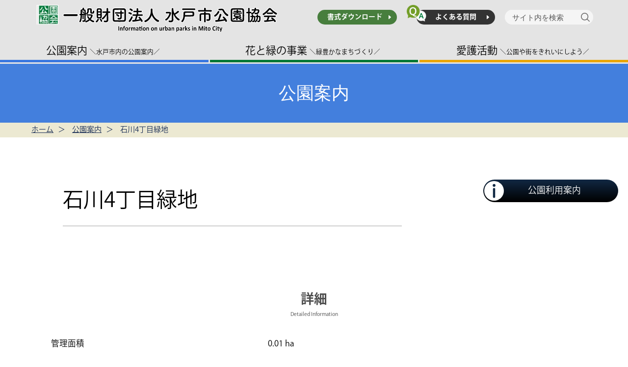

--- FILE ---
content_type: text/html; charset=UTF-8
request_url: https://www.mito-park.net/park/104/
body_size: 7088
content:
<!doctype html>
<html lang="ja">
<head>
<meta charset="utf-8">
<meta http-equiv="X-UA-Compatible" content="IE=edge,chrome=1">
<meta name="viewport" content="width=device-width, initial-scale=1.0, maximum-scale=1.0, user-scalable=no">
<title>一般財団法人 水戸市公園協会</title>
<meta name="title" content="一般財団法人 水戸市公園協会 - 愛護団体と共に公園や緑地の維持管理や教室で緑豊かなまちづくりを目指します">
<meta name="description" content="水戸市公園協会は愛護団体と共に公園や緑地の維持管理や教室で緑豊かなまちづくりを目指します">
<meta name="keywords" content="水戸市,公園協会,愛護団体,公園,緑地,教室,維持管理">
<meta property="og:title" content="一般財団法人 水戸市公園協会 - 愛護団体と共に公園や緑地の維持管理や教室で緑豊かなまちづくりを目指します">
<meta property="og:description" content="水戸市公園協会のウェブサイト">
<meta property="og:site_name" content="一般財団法人 水戸市公園協会">
<meta property="og:url" content="https://www.mito-park.net/">
<meta property="og:image" content="https://www.mito-park.net/img/common/ogp.jpg">
<meta property="og:type" content="website">
<meta property="og:locale" content="ja_JP">
<meta name='robots' content='max-image-preview:large' />
<style id='wp-img-auto-sizes-contain-inline-css' type='text/css'>
img:is([sizes=auto i],[sizes^="auto," i]){contain-intrinsic-size:3000px 1500px}
/*# sourceURL=wp-img-auto-sizes-contain-inline-css */
</style>
<style id='wp-block-library-inline-css' type='text/css'>
:root{--wp-block-synced-color:#7a00df;--wp-block-synced-color--rgb:122,0,223;--wp-bound-block-color:var(--wp-block-synced-color);--wp-editor-canvas-background:#ddd;--wp-admin-theme-color:#007cba;--wp-admin-theme-color--rgb:0,124,186;--wp-admin-theme-color-darker-10:#006ba1;--wp-admin-theme-color-darker-10--rgb:0,107,160.5;--wp-admin-theme-color-darker-20:#005a87;--wp-admin-theme-color-darker-20--rgb:0,90,135;--wp-admin-border-width-focus:2px}@media (min-resolution:192dpi){:root{--wp-admin-border-width-focus:1.5px}}.wp-element-button{cursor:pointer}:root .has-very-light-gray-background-color{background-color:#eee}:root .has-very-dark-gray-background-color{background-color:#313131}:root .has-very-light-gray-color{color:#eee}:root .has-very-dark-gray-color{color:#313131}:root .has-vivid-green-cyan-to-vivid-cyan-blue-gradient-background{background:linear-gradient(135deg,#00d084,#0693e3)}:root .has-purple-crush-gradient-background{background:linear-gradient(135deg,#34e2e4,#4721fb 50%,#ab1dfe)}:root .has-hazy-dawn-gradient-background{background:linear-gradient(135deg,#faaca8,#dad0ec)}:root .has-subdued-olive-gradient-background{background:linear-gradient(135deg,#fafae1,#67a671)}:root .has-atomic-cream-gradient-background{background:linear-gradient(135deg,#fdd79a,#004a59)}:root .has-nightshade-gradient-background{background:linear-gradient(135deg,#330968,#31cdcf)}:root .has-midnight-gradient-background{background:linear-gradient(135deg,#020381,#2874fc)}:root{--wp--preset--font-size--normal:16px;--wp--preset--font-size--huge:42px}.has-regular-font-size{font-size:1em}.has-larger-font-size{font-size:2.625em}.has-normal-font-size{font-size:var(--wp--preset--font-size--normal)}.has-huge-font-size{font-size:var(--wp--preset--font-size--huge)}.has-text-align-center{text-align:center}.has-text-align-left{text-align:left}.has-text-align-right{text-align:right}.has-fit-text{white-space:nowrap!important}#end-resizable-editor-section{display:none}.aligncenter{clear:both}.items-justified-left{justify-content:flex-start}.items-justified-center{justify-content:center}.items-justified-right{justify-content:flex-end}.items-justified-space-between{justify-content:space-between}.screen-reader-text{border:0;clip-path:inset(50%);height:1px;margin:-1px;overflow:hidden;padding:0;position:absolute;width:1px;word-wrap:normal!important}.screen-reader-text:focus{background-color:#ddd;clip-path:none;color:#444;display:block;font-size:1em;height:auto;left:5px;line-height:normal;padding:15px 23px 14px;text-decoration:none;top:5px;width:auto;z-index:100000}html :where(.has-border-color){border-style:solid}html :where([style*=border-top-color]){border-top-style:solid}html :where([style*=border-right-color]){border-right-style:solid}html :where([style*=border-bottom-color]){border-bottom-style:solid}html :where([style*=border-left-color]){border-left-style:solid}html :where([style*=border-width]){border-style:solid}html :where([style*=border-top-width]){border-top-style:solid}html :where([style*=border-right-width]){border-right-style:solid}html :where([style*=border-bottom-width]){border-bottom-style:solid}html :where([style*=border-left-width]){border-left-style:solid}html :where(img[class*=wp-image-]){height:auto;max-width:100%}:where(figure){margin:0 0 1em}html :where(.is-position-sticky){--wp-admin--admin-bar--position-offset:var(--wp-admin--admin-bar--height,0px)}@media screen and (max-width:600px){html :where(.is-position-sticky){--wp-admin--admin-bar--position-offset:0px}}

/*# sourceURL=wp-block-library-inline-css */
</style><style id='global-styles-inline-css' type='text/css'>
:root{--wp--preset--aspect-ratio--square: 1;--wp--preset--aspect-ratio--4-3: 4/3;--wp--preset--aspect-ratio--3-4: 3/4;--wp--preset--aspect-ratio--3-2: 3/2;--wp--preset--aspect-ratio--2-3: 2/3;--wp--preset--aspect-ratio--16-9: 16/9;--wp--preset--aspect-ratio--9-16: 9/16;--wp--preset--color--black: #000000;--wp--preset--color--cyan-bluish-gray: #abb8c3;--wp--preset--color--white: #ffffff;--wp--preset--color--pale-pink: #f78da7;--wp--preset--color--vivid-red: #cf2e2e;--wp--preset--color--luminous-vivid-orange: #ff6900;--wp--preset--color--luminous-vivid-amber: #fcb900;--wp--preset--color--light-green-cyan: #7bdcb5;--wp--preset--color--vivid-green-cyan: #00d084;--wp--preset--color--pale-cyan-blue: #8ed1fc;--wp--preset--color--vivid-cyan-blue: #0693e3;--wp--preset--color--vivid-purple: #9b51e0;--wp--preset--gradient--vivid-cyan-blue-to-vivid-purple: linear-gradient(135deg,rgb(6,147,227) 0%,rgb(155,81,224) 100%);--wp--preset--gradient--light-green-cyan-to-vivid-green-cyan: linear-gradient(135deg,rgb(122,220,180) 0%,rgb(0,208,130) 100%);--wp--preset--gradient--luminous-vivid-amber-to-luminous-vivid-orange: linear-gradient(135deg,rgb(252,185,0) 0%,rgb(255,105,0) 100%);--wp--preset--gradient--luminous-vivid-orange-to-vivid-red: linear-gradient(135deg,rgb(255,105,0) 0%,rgb(207,46,46) 100%);--wp--preset--gradient--very-light-gray-to-cyan-bluish-gray: linear-gradient(135deg,rgb(238,238,238) 0%,rgb(169,184,195) 100%);--wp--preset--gradient--cool-to-warm-spectrum: linear-gradient(135deg,rgb(74,234,220) 0%,rgb(151,120,209) 20%,rgb(207,42,186) 40%,rgb(238,44,130) 60%,rgb(251,105,98) 80%,rgb(254,248,76) 100%);--wp--preset--gradient--blush-light-purple: linear-gradient(135deg,rgb(255,206,236) 0%,rgb(152,150,240) 100%);--wp--preset--gradient--blush-bordeaux: linear-gradient(135deg,rgb(254,205,165) 0%,rgb(254,45,45) 50%,rgb(107,0,62) 100%);--wp--preset--gradient--luminous-dusk: linear-gradient(135deg,rgb(255,203,112) 0%,rgb(199,81,192) 50%,rgb(65,88,208) 100%);--wp--preset--gradient--pale-ocean: linear-gradient(135deg,rgb(255,245,203) 0%,rgb(182,227,212) 50%,rgb(51,167,181) 100%);--wp--preset--gradient--electric-grass: linear-gradient(135deg,rgb(202,248,128) 0%,rgb(113,206,126) 100%);--wp--preset--gradient--midnight: linear-gradient(135deg,rgb(2,3,129) 0%,rgb(40,116,252) 100%);--wp--preset--font-size--small: 13px;--wp--preset--font-size--medium: 20px;--wp--preset--font-size--large: 36px;--wp--preset--font-size--x-large: 42px;--wp--preset--spacing--20: 0.44rem;--wp--preset--spacing--30: 0.67rem;--wp--preset--spacing--40: 1rem;--wp--preset--spacing--50: 1.5rem;--wp--preset--spacing--60: 2.25rem;--wp--preset--spacing--70: 3.38rem;--wp--preset--spacing--80: 5.06rem;--wp--preset--shadow--natural: 6px 6px 9px rgba(0, 0, 0, 0.2);--wp--preset--shadow--deep: 12px 12px 50px rgba(0, 0, 0, 0.4);--wp--preset--shadow--sharp: 6px 6px 0px rgba(0, 0, 0, 0.2);--wp--preset--shadow--outlined: 6px 6px 0px -3px rgb(255, 255, 255), 6px 6px rgb(0, 0, 0);--wp--preset--shadow--crisp: 6px 6px 0px rgb(0, 0, 0);}:where(.is-layout-flex){gap: 0.5em;}:where(.is-layout-grid){gap: 0.5em;}body .is-layout-flex{display: flex;}.is-layout-flex{flex-wrap: wrap;align-items: center;}.is-layout-flex > :is(*, div){margin: 0;}body .is-layout-grid{display: grid;}.is-layout-grid > :is(*, div){margin: 0;}:where(.wp-block-columns.is-layout-flex){gap: 2em;}:where(.wp-block-columns.is-layout-grid){gap: 2em;}:where(.wp-block-post-template.is-layout-flex){gap: 1.25em;}:where(.wp-block-post-template.is-layout-grid){gap: 1.25em;}.has-black-color{color: var(--wp--preset--color--black) !important;}.has-cyan-bluish-gray-color{color: var(--wp--preset--color--cyan-bluish-gray) !important;}.has-white-color{color: var(--wp--preset--color--white) !important;}.has-pale-pink-color{color: var(--wp--preset--color--pale-pink) !important;}.has-vivid-red-color{color: var(--wp--preset--color--vivid-red) !important;}.has-luminous-vivid-orange-color{color: var(--wp--preset--color--luminous-vivid-orange) !important;}.has-luminous-vivid-amber-color{color: var(--wp--preset--color--luminous-vivid-amber) !important;}.has-light-green-cyan-color{color: var(--wp--preset--color--light-green-cyan) !important;}.has-vivid-green-cyan-color{color: var(--wp--preset--color--vivid-green-cyan) !important;}.has-pale-cyan-blue-color{color: var(--wp--preset--color--pale-cyan-blue) !important;}.has-vivid-cyan-blue-color{color: var(--wp--preset--color--vivid-cyan-blue) !important;}.has-vivid-purple-color{color: var(--wp--preset--color--vivid-purple) !important;}.has-black-background-color{background-color: var(--wp--preset--color--black) !important;}.has-cyan-bluish-gray-background-color{background-color: var(--wp--preset--color--cyan-bluish-gray) !important;}.has-white-background-color{background-color: var(--wp--preset--color--white) !important;}.has-pale-pink-background-color{background-color: var(--wp--preset--color--pale-pink) !important;}.has-vivid-red-background-color{background-color: var(--wp--preset--color--vivid-red) !important;}.has-luminous-vivid-orange-background-color{background-color: var(--wp--preset--color--luminous-vivid-orange) !important;}.has-luminous-vivid-amber-background-color{background-color: var(--wp--preset--color--luminous-vivid-amber) !important;}.has-light-green-cyan-background-color{background-color: var(--wp--preset--color--light-green-cyan) !important;}.has-vivid-green-cyan-background-color{background-color: var(--wp--preset--color--vivid-green-cyan) !important;}.has-pale-cyan-blue-background-color{background-color: var(--wp--preset--color--pale-cyan-blue) !important;}.has-vivid-cyan-blue-background-color{background-color: var(--wp--preset--color--vivid-cyan-blue) !important;}.has-vivid-purple-background-color{background-color: var(--wp--preset--color--vivid-purple) !important;}.has-black-border-color{border-color: var(--wp--preset--color--black) !important;}.has-cyan-bluish-gray-border-color{border-color: var(--wp--preset--color--cyan-bluish-gray) !important;}.has-white-border-color{border-color: var(--wp--preset--color--white) !important;}.has-pale-pink-border-color{border-color: var(--wp--preset--color--pale-pink) !important;}.has-vivid-red-border-color{border-color: var(--wp--preset--color--vivid-red) !important;}.has-luminous-vivid-orange-border-color{border-color: var(--wp--preset--color--luminous-vivid-orange) !important;}.has-luminous-vivid-amber-border-color{border-color: var(--wp--preset--color--luminous-vivid-amber) !important;}.has-light-green-cyan-border-color{border-color: var(--wp--preset--color--light-green-cyan) !important;}.has-vivid-green-cyan-border-color{border-color: var(--wp--preset--color--vivid-green-cyan) !important;}.has-pale-cyan-blue-border-color{border-color: var(--wp--preset--color--pale-cyan-blue) !important;}.has-vivid-cyan-blue-border-color{border-color: var(--wp--preset--color--vivid-cyan-blue) !important;}.has-vivid-purple-border-color{border-color: var(--wp--preset--color--vivid-purple) !important;}.has-vivid-cyan-blue-to-vivid-purple-gradient-background{background: var(--wp--preset--gradient--vivid-cyan-blue-to-vivid-purple) !important;}.has-light-green-cyan-to-vivid-green-cyan-gradient-background{background: var(--wp--preset--gradient--light-green-cyan-to-vivid-green-cyan) !important;}.has-luminous-vivid-amber-to-luminous-vivid-orange-gradient-background{background: var(--wp--preset--gradient--luminous-vivid-amber-to-luminous-vivid-orange) !important;}.has-luminous-vivid-orange-to-vivid-red-gradient-background{background: var(--wp--preset--gradient--luminous-vivid-orange-to-vivid-red) !important;}.has-very-light-gray-to-cyan-bluish-gray-gradient-background{background: var(--wp--preset--gradient--very-light-gray-to-cyan-bluish-gray) !important;}.has-cool-to-warm-spectrum-gradient-background{background: var(--wp--preset--gradient--cool-to-warm-spectrum) !important;}.has-blush-light-purple-gradient-background{background: var(--wp--preset--gradient--blush-light-purple) !important;}.has-blush-bordeaux-gradient-background{background: var(--wp--preset--gradient--blush-bordeaux) !important;}.has-luminous-dusk-gradient-background{background: var(--wp--preset--gradient--luminous-dusk) !important;}.has-pale-ocean-gradient-background{background: var(--wp--preset--gradient--pale-ocean) !important;}.has-electric-grass-gradient-background{background: var(--wp--preset--gradient--electric-grass) !important;}.has-midnight-gradient-background{background: var(--wp--preset--gradient--midnight) !important;}.has-small-font-size{font-size: var(--wp--preset--font-size--small) !important;}.has-medium-font-size{font-size: var(--wp--preset--font-size--medium) !important;}.has-large-font-size{font-size: var(--wp--preset--font-size--large) !important;}.has-x-large-font-size{font-size: var(--wp--preset--font-size--x-large) !important;}
/*# sourceURL=global-styles-inline-css */
</style>

<style id='classic-theme-styles-inline-css' type='text/css'>
/*! This file is auto-generated */
.wp-block-button__link{color:#fff;background-color:#32373c;border-radius:9999px;box-shadow:none;text-decoration:none;padding:calc(.667em + 2px) calc(1.333em + 2px);font-size:1.125em}.wp-block-file__button{background:#32373c;color:#fff;text-decoration:none}
/*# sourceURL=/wp-includes/css/classic-themes.min.css */
</style>
<link rel='stylesheet' id='wp-pagenavi-css' href='https://www.mito-park.net/content/wp-content/plugins/wp-pagenavi/pagenavi-css.css?ver=2.70' type='text/css' media='all' />
<link rel='stylesheet' id='fancybox-css' href='https://www.mito-park.net/content/wp-content/plugins/easy-fancybox/fancybox/1.5.4/jquery.fancybox.min.css?ver=6.9' type='text/css' media='screen' />
<script type="text/javascript" src="https://www.mito-park.net/content/wp-includes/js/jquery/jquery.min.js?ver=3.7.1" id="jquery-core-js"></script>
<script type="text/javascript" src="https://www.mito-park.net/content/wp-includes/js/jquery/jquery-migrate.min.js?ver=3.4.1" id="jquery-migrate-js"></script>
<link rel="canonical" href="https://www.mito-park.net/park/104/" />
	
<link rel="stylesheet" href="https://www.mito-park.net/common/css/base_layout.css?v=20231213_1.0" type="text/css">
<link rel="stylesheet" href="https://www.mito-park.net/common/css/common_parts.css?v=20230616_1.0" type="text/css">
<link rel="stylesheet" href="https://www.mito-park.net/common/css/contents.css" type="text/css">
<link rel="stylesheet" href="https://www.mito-park.net/common/css/park.css" type="text/css">
<link rel="stylesheet" href="https://www.mito-park.net/common/css/style.css" type="text/css">

<script type="text/javascript" src="https://www.mito-park.net/common/js/jquery.min.js"></script> 
<script type="text/javascript" src="https://www.mito-park.net/common/js/scroll.js"></script> 
<link rel="stylesheet" href="https://www.mito-park.net/common/css/animate.css" type="text/css" media="screen">
<script type="text/javascript" src="https://www.mito-park.net/common/js/jquery.inview.min.js"></script>

<link rel="stylesheet" href="https://www.mito-park.net/common/hmbmenu/hmbmenu.css" type="text/css">
<script src="https://www.mito-park.net/common/hmbmenu/hmbmenu.js"></script>

<script type="text/javascript" src="https://www.mito-park.net/common/js/script.js?v=1.0" media="screen"></script>
<link rel="stylesheet" href="https://www.mito-park.net/common/css/print.css" type="text/css">

<!-- Google tag (gtag.js) -->
<script type="text/javascript">
  var _gaq = _gaq || [];
  _gaq.push(['_setAccount', 'UA-44400838-1']);
  _gaq.push(['_trackPageview']);

  (function() {
    var ga = document.createElement('script'); ga.type = 'text/javascript'; ga.async = true;
    ga.src = ('https:' == document.location.protocol ? 'https://ssl' : 'http://www') + '.google-analytics.com/ga.js';
    var s = document.getElementsByTagName('script')[0]; s.parentNode.insertBefore(ga, s);
  })();
</script>

<!-- Google tag (gtag.js) -->
<script async src="https://www.googletagmanager.com/gtag/js?id=G-ZJMBS9XCCK"></script>
<script>
  window.dataLayer = window.dataLayer || [];
  function gtag(){dataLayer.push(arguments);}
  gtag('js', new Date());

  gtag('config', 'G-ZJMBS9XCCK');
</script>

</head>

<body>
<div id="container">
	<header>
		<div id="header">
			<div class="wrapper">
				<div class="topArea">
					<h1 class="sitetitle"><a href="https://www.mito-park.net"><img src="https://www.mito-park.net/img/common/logo.svg" alt="一般財団法人 水戸市公園協会"></a></h1>
					<div class="top-navigation">
						<ul>
							<li class="docdl"><a href="https://www.mito-park.net/dl">書式ダウンロード</a></li>
							<li class="qa"><span class="image"><img src="https://www.mito-park.net/img/common/qa.png" alt=""></span><a href="https://www.mito-park.net/faq/">よくある質問</a></li>
							<li class="search">
								<form action="https://www.mito-park.net" class="sform">
									<label><input type="text" name="s" placeholder="サイト内を検索" value=""></label>
									<button class="sbtn" type="submit" aria-label="検索"><img src="https://www.mito-park.net/img/common/megane.svg" alt="検索" width="30"></button>
								</form>
							</li>
						</ul>
					</div>
				</div>
				<nav id="globalNav" class="anim delay3">
					<ul>
						<li class="park"><a href="https://www.mito-park.net/parkguide">公園案内<span>＼水戸市内の公園案内／</span></a></li>
						<li class="jigyou"><a href="https://www.mito-park.net/green">花と緑の事業<span>＼緑豊かなまちづくり／</span></a></li>
						<li class="aigo"><a href="https://www.mito-park.net/aigo">愛護活動<span>＼公園や街をきれいにしよう／</span></a></li>
					</ul>
				</nav>
			</div>
		</div>
		<div class="navToggle"><span></span><span></span><span></span><span>MENU</span></div>
    </header>
	
    <div id="pageTitle" class="title_blue">
		<h1 class="pagetitle">公園案内</h1>
	</div>
	<div id="breadcrumb">
		<ul>
			<li><a href="https://www.mito-park.net">ホーム</a></li>
			<li><a href="https://www.mito-park.net/parkguide">公園案内</a></li>
			<li>石川4丁目緑地</li>
		</ul>
	</div>

    <div class="page" id="park-details">
			<div class="mainTitle">
				<div class="nameArea">
					<h2 class="lv_h1_park"><span>石川4丁目緑地</span></h2>
					<div class="text">
						<p></p>
					</div>
				</div>
				<div class="photoArea">
					<p class="photo"><img src="" alt=""></p>
					<p class="btn-guide"><a href="https://www.mito-park.net/parkguide"><span class="txt_m">公園利用案内</span></a></p>
				</div>
			</div>
			
		<div class="container">
			<article>
				<section>
				</section>
				
				<section>
					<div class="detailedArea">
						<h4 class="report">詳細</h4>
						<h5 class="report">Detailed Information</h5>
						<table class="lineBtm">
							<tr>
								<th><span class="nowrap">管理面積</span></th>
								<td>0.01 ha</td>
							</tr>
							<tr>
								<th>所在地</th>
								<td>石川4-4037-73</td>
							</tr>
						</table>
					</div>
				</section>	
				<p class="btn02"><a href="https://www.mito-park.net/mainpark">一覧へもどる</a></p>
			</article>
		</div><!--△container-->
	</div><!--▲page-->


	<footer class="footer anim">
		<div class="framenavi">
			<ul class="navigation">
				<li><a href="https://www.mito-park.net/dl">書式のダウンロード</a></li>
				<li><a href="https://www.mito-park.net/kyoukai">水戸市公園協会について</a></li>
				<li><a href="https://www.mito-park.net/policy">プライバシーポリシー</a></li>
			</ul>
		</div>
		<address class="address">
			<p>〒310-0851　茨城県水戸市千波町508番地59 <br>
				TEL 029-244-2895・2888／FAX 029-243-4819<br>
				<span>一般財団法人 水戸市公園協会</span></p>
		</address>
		
		<div id="copyright">Copyright&#169; 一般財団法人 水戸市公園協会 all rights reserved.</div>
	</footer>

	<nav class="globalMenuSp">
		<div class="forpc">
			<div class="inframe">
				<ul class="main_menu">
					<li><a href="https://www.mito-park.net">ホーム</a></li>
				</ul>
			</div>
			<div class="inframe">
				<dl class="main_menu">
					<dt class="sh"><span>公園案内</span></dt>
					<dd class="main_menu">
						<ul class="menu">
							<li><a href="https://www.mito-park.net/parkguide">公園利用案内</a></li>
							<li><a href="https://www.mito-park.net/park">管理公園一覧</a></li>
							<li><a href="https://www.mito-park.net/mainpark">主な公園案内</a></li>
						</ul>
					</dd>
					<dt class="sh"><span>花と緑の事業</span></dt>
					<dd class="main_menu">
						<ul class="menu">
							<li><a href="https://www.mito-park.net/green">花と緑の事業</a></li>
							<li><a href="https://www.mito-park.net/green/greenstock">グリーンストック事業</a></li>
							<li><a href="https://www.mito-park.net/grstock/?t=giveside">庭木提供募集の詳細</a></li>
							<li><a href="https://www.mito-park.net/grstock/?t=getside">庭木譲受募集の詳細</a></li>
							<li><a href="https://www.mito-park.net/bsevent/gardenclass">庭木相談</a></li>
							<li><a href="https://www.mito-park.net/bsevent/gardenclass">庭木教室</a></li>
							<li><a href="https://www.mito-park.net/bsevent/bsevent/obs1">自然観察会Ⅰ</a></li>
							<li><a href="https://www.mito-park.net/bsevent/bsevent/obs2">自然観察会Ⅱ</a></li>
							<li><a href="https://www.mito-park.net/bsevent/bsevent/obs3">自然観察会Ⅲ</a></li>
						</ul>
					</dd>
					<dt class="sh"><span>愛護活動</span></dt>
					<dd class="main_menu">
						<ul class="menu">
							<li><a href="https://www.mito-park.net/aigo">愛護活動</a></li>
							<li><a href="https://www.mito-park.net/aigo/aigopark">公園愛護会</a></li>
							<li><a href="https://www.mito-park.net/aigo/aigogroup">緑化愛護団体</a></li>
						</ul>
					</dd>
				</dl>
			</div>
			<div class="inframe">
				<ul class="main_menu">
					<li><a href="https://www.mito-park.net/faq">よくある質問</a></li>
					<li><a href="https://www.mito-park.net/dl">書類のダウンロード</a></li>
					<li><a href="https://www.mito-park.net/kyoukai">水戸市公園協会について</a></li>
					<li><a href="https://www.mito-park.net/policy">プライバシーポリシー</a></li>
					<li><a href="https://www.mito-park.net/sitemap">サイトマップ</a></li>
				</ul>
			</div>
		</div>
	</nav>

<script type="speculationrules">
{"prefetch":[{"source":"document","where":{"and":[{"href_matches":"/*"},{"not":{"href_matches":["/content/wp-*.php","/content/wp-admin/*","/content/files/*","/content/wp-content/*","/content/wp-content/plugins/*","/content/wp-content/themes/mitopark/*","/*\\?(.+)"]}},{"not":{"selector_matches":"a[rel~=\"nofollow\"]"}},{"not":{"selector_matches":".no-prefetch, .no-prefetch a"}}]},"eagerness":"conservative"}]}
</script>
<script type="text/javascript" src="https://www.mito-park.net/content/wp-content/plugins/easy-fancybox/fancybox/1.5.4/jquery.fancybox.min.js?ver=6.9" id="jquery-fancybox-js"></script>
<script type="text/javascript" id="jquery-fancybox-js-after">
/* <![CDATA[ */
var fb_timeout, fb_opts={'overlayShow':true,'hideOnOverlayClick':true,'showCloseButton':true,'margin':20,'enableEscapeButton':true,'autoScale':true };
if(typeof easy_fancybox_handler==='undefined'){
var easy_fancybox_handler=function(){
jQuery([".nolightbox","a.wp-block-fileesc_html__button","a.pin-it-button","a[href*='pinterest.com\/pin\/create']","a[href*='facebook.com\/share']","a[href*='twitter.com\/share']"].join(',')).addClass('nofancybox');
jQuery('a.fancybox-close').on('click',function(e){e.preventDefault();jQuery.fancybox.close()});
/* IMG */
var fb_IMG_select=jQuery('a[href*=".jpg" i]:not(.nofancybox,li.nofancybox>a),area[href*=".jpg" i]:not(.nofancybox),a[href*=".png" i]:not(.nofancybox,li.nofancybox>a),area[href*=".png" i]:not(.nofancybox),a[href*=".jpeg" i]:not(.nofancybox,li.nofancybox>a),area[href*=".jpeg" i]:not(.nofancybox),a[href*=".webp" i]:not(.nofancybox,li.nofancybox>a),area[href*=".webp" i]:not(.nofancybox)');
fb_IMG_select.addClass('fancybox image');
var fb_IMG_sections=jQuery('.gallery,.wp-block-gallery,.tiled-gallery,.wp-block-jetpack-tiled-gallery');
fb_IMG_sections.each(function(){jQuery(this).find(fb_IMG_select).attr('rel','gallery-'+fb_IMG_sections.index(this));});
jQuery('a.fancybox,area.fancybox,.fancybox>a').each(function(){jQuery(this).fancybox(jQuery.extend(true,{},fb_opts,{'transitionIn':'elastic','transitionOut':'elastic','opacity':false,'hideOnContentClick':false,'titleShow':true,'titlePosition':'over','titleFromAlt':true,'showNavArrows':true,'enableKeyboardNav':true,'cyclic':false}))});
};};
var easy_fancybox_auto=function(){setTimeout(function(){jQuery('a#fancybox-auto,#fancybox-auto>a').first().trigger('click')},1000);};
jQuery(easy_fancybox_handler);jQuery(document).on('post-load',easy_fancybox_handler);
jQuery(easy_fancybox_auto);
//# sourceURL=jquery-fancybox-js-after
/* ]]> */
</script>
<script type="text/javascript" src="https://www.mito-park.net/content/wp-content/plugins/easy-fancybox/vendor/jquery.easing.min.js?ver=1.4.1" id="jquery-easing-js"></script>
</body>
</html>



--- FILE ---
content_type: text/css
request_url: https://www.mito-park.net/common/css/base_layout.css?v=20231213_1.0
body_size: 3334
content:
@charset "utf-8";

@font-face {
	font-display: swap;
}

*{
    margin: 0px;
	padding: 0px;
}

img{border: 0;}

a {outline: none;}

ul,ol { list-style-type: none;}

A:link{color:#2f3640;text-decoration:underline;}
A:visited{color: #2f3640;text-decoration:none;}
A:active{color:#2f3640;text-decoration:none;}
A:hover{color:#2f3640;text-decoration:none;}

::selection{
	background: #14abe3;
	color: #fff;
}
::-moz-selection{
	background: #14abe3;
	color: #fff;
}

table{
	border-collapse:collapse;
}
/*
input{
	font-family: '小塚ゴシック Pro','Kozuka Gothic Pro',sans-serif;
	font-size: 100%;
	font-style: normal;
}*/

body{
	font-family: kozuka-gothic-pro,sans-serif, "ヒラギノ角ゴ Pro W3", "Hiragino Kaku Gothic Pro", "メイリオ", Meiryo, Osaka, "ＭＳ Ｐゴシック", "MS PGothic";
	font-weight: 400;
	font-style: normal;
	font-size: 15px;
	line-height: 1.4;
}

.wrapper{
	margin: 0 auto;
	text-align:left;
	width: 100%;
	-webkit-box-sizing: border-box;
	-moz-box-sizing: border-box;
	-o-box-sizing: border-box;
	-ms-box-sizing: border-box;
	box-sizing: border-box;
}
#container{
	margin:0 auto;
	width: 100%;
	background: #FFF;
}
.container{
	margin:0 auto;
	text-align:left;
	width:90%;
}


/* ページスクロールボタン */
#topcontrol{
	z-index: 9998;
	right: 10px !important;
	bottom: 10px;
}
@media screen and (min-width: 980px) {
	#topcontrol span{
		display: none;
	}
	.pc{
		display: block;
	}
	.sp{
		display: none;
	}
}

@media screen and (max-width: 979px) {
	.wrapper{
		width: 100%;
	}
	#topcontrol span{
		display: none;
	}
	.pc{
		display: block;
	}
	.sp{
		display: none;
	}
}

@media screen and (max-width: 768px){
	.sp{
		display: block;
	}
	.pc{
		display: none;
	}
	/*
	#topcontrol{
		bottom: 0 !important;
		left: 0;
		right: 0 !important;
		width: 100%;
		background-color: rgba( 255, 255, 255, 0.7 );
		border-top: 1px solid #CCC;
	}
	#topcontrol span{
		display: block;
		line-height: 80px;
		text-align: center;
	}
	#topcontrol img{
		display: none;
	}*/
}
@media screen and (max-width: 620px) {
	body{
		font-size: 14px;
	}
}


/* header
************************************************************************************/
#header{
	position: fixed;
	top:0;
	left:0;
	width: 100%;
	height: 130px;
	margin: 0 auto;
	/*background-color: rgba( 216, 216, 216, 0.9 );*/
	background-color: rgba( 228, 228, 228, 1 );
	z-index: 9999;
}
#header .topArea{
	width: 92%;
	height: 83px;
	padding: 10px 0;
	margin: 0 auto;
	box-sizing: border-box;
    display: flex;
	-webkit-justify-content: space-between;
	-ms-flex-pack: space-between;
	justify-content: space-between;
}
#header .topArea .sitetitle{
	padding-left: 20px;
	width: 500px;
}
#header .topArea .sitetitle img{
	max-width: 100%;
	max-height: 58px;
	display: block;
}

#header .topArea .top-navigation ul{
	height:50px;
	padding-top: 10px;
	margin:0px auto;
    display: flex;/*
	-webkit-flex-flow: row wrap;
	flex-flow: row wrap;*/
}


/* 書式ダウンロード */
#header .topArea .top-navigation li.docdl {
	padding-right: 20px;
	text-decolation: none;
	text-decoration-line: none;
	font-size: 14px;
	font-weight: 600;
	text-align: center;
}
#header .topArea .top-navigation li.docdl a{
	display: block;
	padding: 0 30px 0 20px;
	height: 30px;
	border-radius: 30px;
	text-decolation: none;
	text-decoration-line: none;
	line-height: 30px;
	color: #fff;
    background: url("../../img/common/ar_white_s.svg") no-repeat right 12px center #477e3d;
    background-size: 5px auto;
	box-sizing: border-box;
}
#header .topArea .top-navigation li.docdl a:hover{	
	text-decolation: none;
	text-decoration-line: none;	
	color: #333;
    background: url("../../img/common/ar_333_s.svg") no-repeat right 12px center #c9dac9;
    background-size: 5px auto;
}

/* よくある質問ボタン */
#header .topArea .top-navigation li.qa {
	display: block;
	position: relative;
	width: 180px;
	height: 30px;
	padding-top: 2px;
	text-decolation: none;
	text-decoration-line: none;
	font-size: 14px;
	font-weight: 600;
	text-align: center;
}
#header .topArea .top-navigation li.qa .image {
	width: 40px;
	height: 34px;
	position: absolute;
	top: -10px;
	left: 0;
	z-index: 20;
}
#header .topArea .top-navigation li.qa .image img {
	max-width: 100%;
	height: auto;
}
#header .topArea .top-navigation li.qa a{
	position: absolute;
	top: 0;
	left: 20px;
	display: block;
	width: 160px;
	height: 30px;
	border-radius: 30px;
	text-decolation: none;
	text-decoration-line: none;
	line-height: 30px;
	color: #fff;
    background: url("../../img/common/ar_white_s.svg") no-repeat right 12px top 11px #333;
    background-size: 5px auto;
}
#header .topArea .top-navigation li.qa a:hover{	
	text-decolation: none;
	text-decoration-line: none;	
	color: #333;
    background: url("../../img/common/ar_333_s.svg") no-repeat right 12px  top 11px #fff;
    background-size: 5px auto;
}

/* サイト内検索 */
#header .topArea .top-navigation li.search{
	display: block;
	padding: 0 20px;
	width: 220px;
	height: 30px;
	box-sizing: border-box;
}
#header .topArea .top-navigation li.search .sform {
    width: 180px;
    display: flex;
    justify-content: space-between;
    overflow: hidden;
    border-radius: 25px;
    background-color: #f5f5f5;
}
.sform input {
	width: 150px;
    height: 30px;
    padding: 5px 5px 5px 15px;
    border: none;
    background-color: #f5f5f5;
    box-sizing: border-box;
    font-size: 1em;
    outline: none;
}
.sform input::placeholder {
    color: #555;
}
.sform button.sbtn {
    width: 25px;
    border: none;
    background-color: #f5f5f5;
}
.sform button.sbtn:hover {
	background: none;
}
.sform button.sbtn img{
	width: 18px;
	display: block;
    cursor: pointer;
}

@media screen and (max-width: 1200px) {
	#header .topArea{
		width: 100%;
	}
	#header .topArea .top-navigation li.qa {
		width: 160px;
	}
	#header .topArea .top-navigation li.qa a{
		width: 140px;
	}
}

@media screen and (max-width: 1100px) {
	#header .topArea .sitetitle{
		padding-left: 10px;
		width: 400px;
	}
	#header .topArea .top-navigation li.docdl {
		padding-right: 10px;
	}
	#header .topArea .top-navigation li.search{
		padding: 0 10px;
		width: 180px;
	}
	#header .topArea .top-navigation li.search .sform {
		width: 160px;
	}
	.sform input {
		width: 130px;
	}
}
@media screen and (max-width: 979px) {
	#header{
		height: 140px;
	}
	#header .topArea{
		display:block;
		height: 95px;
		padding: 5px 0 0 0;
	}
	#header .topArea .top-navigation ul{
		justify-content: right
	}
	#header .topArea .sitetitle{
		max-width: 100%;
		padding: 0 0 0 5px;
    	box-sizing: border-box;
	}
	#header .topArea .top-navigation{
		width: 100%;
	}
	#header .topArea .top-navigation li.docdl a{
		height: 28px;
		line-height: 28px;
	}
	#header .topArea .top-navigation li.qa a{
		height: 28px;
	}
}
@media screen and (max-width: 768px){
	#header .topArea{
		height: 90px;
		padding: 5px 80px 0 0;
	}
	#header .topArea .top-navigation ul{
		justify-content: center
	}
	#header .topArea .top-navigation li.docdl,
	#header .topArea .top-navigation li.qa{
		margin: 0 15px;
	}
	#header .topArea .top-navigation li.search{
		display:none;
	}
}
@media screen and (max-width: 620px){
}
@media screen and (max-width: 480px){
	#header .topArea .top-navigation li.docdl,
	#header .topArea .top-navigation li.qa{
		margin: 0;
		font-size: 12px;
	}
	#header .topArea .top-navigation li.docdl a{
		padding-left: 12px;
		padding-right: 20px;
		background: url("../../img/common/ar_white_s.svg") no-repeat right 7px center #477e3d;
		background-size: 5px auto;
	}
	#header .topArea .top-navigation li.docdl a:hover{
		background: url("../../img/common/ar_333_s.svg") no-repeat right 7px center #c9dac9;
		background-size: 5px auto;
	}
	#header .topArea .top-navigation li.qa {
		width: 140px;
	}
	#header .topArea .top-navigation li.qa a{
		width: 120px;
		background: url("../../img/common/ar_white_s.svg") no-repeat right 7px center #333;
		background-size: 5px auto;
	}
	#header .topArea .top-navigation li.qa a:hover{	
		background: url("../../img/common/ar_333_s.svg") no-repeat right 7px center #fff;
		background-size: 5px auto;
	}
}


/*globalNav
----------------------------------------------------------------*/
#header nav#globalNav{
	display:block;
	width: 100%;
	/*height: 20px;*/
	background-color: rgba( 228, 228, 228, 1 );
}
nav#globalNav ul{
	width: 100%;
    margin: 0 auto;
    display: flex;
    flex-wrap: wrap;
	justify-content:space-between;
}
nav#globalNav ul li{
    width: 33.2%;
	padding-top: 5px;
	display: block;
    text-align: center;	
    font-size: 1.4em;
	line-height: 32px;
	font-weight: 400;
	text-decoration: none;
	text-decoration-line: none;
	color:#fff;
}
nav#globalNav ul li span{
    font-size: 0.6em;
	font-weight: 100;
	margin-left: 5px;
	margin-right: 5px;
}
nav#globalNav ul li a{
    display: block;
	color: #000;
	text-decoration-line: none;
}
nav#globalNav ul li.park a{
    border-bottom: 5px solid #3877e0;
}
nav#globalNav ul li.jigyou a{
    border-bottom: 5px solid #007733;
}
nav#globalNav ul li.aigo a{
    border-bottom: 5px solid #eaa500;
}

nav#globalNav ul li a:hover {
	color: #fff;
	text-decoration-line: none;
}
nav#globalNav ul li.park a:hover {
	background-color: #3877e0;
}
nav#globalNav ul li.jigyou a:hover {
	background-color: #007733;
}
nav#globalNav ul li.aigo a:hover {
	background-color: #eaa500;
}

@media screen and (max-width: 979px) {
	nav#globalNav ul li{
		font-size: 1.25em;
	}
}
@media screen and (max-width: 768px){
	nav#globalNav ul li{
		height: 40px;
		padding-top: 8px;
		font-size: 1.2em;
		line-height: 1.4;
	}
	nav#globalNav ul li span{
		display: block;
		width: 100%;
		margin: 0px;
		text-align:center;
	}
}
@media screen and (max-width: 620px) {
	nav#globalNav ul li span{
    	font-size: 0.5em;
	}
}
@media screen and (min-width: 980px) {
}
@media screen and (max-width: 979px) {
}
@media screen and (max-width: 768px){
}
@media screen and (max-width: 620px) {
}
@media screen and (max-width: 480px) {
}


/*main
************************************************************************************/
#main{
    /*margin-top: 180px;*/
    padding-top: 160px;
    width: 100%;
}
@media screen and (min-width: 980px) {
}
@media screen and (max-width: 979px) {
	#main{
		padding-top: 170px;	/* #headerの設定分 */
	}
}
@media screen and (max-width: 768px){
}
@media screen and (max-width: 620px) {
}
@media screen and (max-width: 480px) {
}


/*page
************************************************************************************/
.page{
	margin:50px auto;
    width: 100%;
}


/*breadcrumb
************************************************************************************/
#breadcrumb{
	display:block;
	margin: 0 auto;
	width: 100%;
	height:30px;
	text-align: left;
	-webkit-box-sizing: border-box;
	-moz-box-sizing: border-box;
	-o-box-sizing: border-box;
	-ms-box-sizing: border-box;
	box-sizing: border-box;
	background-color: #ece9d2;
}
#breadcrumb ul{
	font-size: 1em;
	line-height:30px;
	width: 90%;
	margin: 0 auto;
}
#breadcrumb ul li{
	display: inline-block;
	padding: 0 5px 0 0;
    color: #182c54;
}
#breadcrumb ul li:after{
	content: " ＞ ";
	padding: 0 5px;
}
#breadcrumb ul li:last-child:after{
	content: "";
}
#breadcrumb ul li a{
	color: #182c54;
}

@media screen and (max-width: 979px) {
	#breadcrumb ul{
		font-size: 13px;
		width: 98%;
	}
}
@media screen and (max-width: 768px) {
	#breadcrumb{
		display: none;
	}
}
	

/*animation
************************************************************************************/
.anim{
	opacity: 0;
	-webkit-transform: translate(0,60px);
	transform: translate(0,60px);
	transition: .8s;
}
.move{
	opacity: 1.0;
	-webkit-transform: translate(0,0);
	transform: translate(0,0);
}

.anim-fade{
	opacity: 0;
	transition: .9s;
	transition-delay: .1s;
}
.move-fade{
	opacity: 1.0;
}

.delay1{
	transition-delay: .1s;
}
.delay2{
	transition-delay: .2s;
}
.delay3{
	transition-delay: .3s;
}
.delay4{
	transition-delay: .4s;
}
.delay5{
	transition-delay: .5s;
}
.delay6{
	transition-delay: .6s;
}
.delay7{
	transition-delay: .7s;
}
.delay8{
	transition-delay: .8s;
}
.delay9{
	transition-delay: .9s;
}
@media screen and (max-width: 979px) {
/*tablet*/
}
@media screen and (max-width: 768px){
/*smart phone*/
}
@media screen and (max-width: 620px) {
/*sp*/
}
@media screen and (max-width: 480px){
}


/*btn
************************************************************************************/
.btn01 li{
	width: 49%;
    margin:0 1% 15px 0;
	font-size: 17px;
    padding: 10px 0 10px 45px;
    box-sizing: border-box;
    border: 2px solid #e093b5;
    background: url("../../img/common/icon_link_pink.svg") no-repeat left 10px  top 10px #FFF;
    background-size: 22px auto;
}
.btn01 a:hover{
    background: url("../../img/common/icon_link_pink.svg") no-repeat left 10px  top 10px #fdeff2;
    background-size: 22px auto;
}
.btn01 a:link{
    color: #000;
    font-weight: 600;
    text-decoration: none;
}
.btn01 a span{
    font-size: 22px;
    font-weight: 600;
    display: block;
}

/*footer
************************************************************************************/
.footer{
	width: 100%;
	margin:0 auto;
	padding-top: 20px;
	background-color: #000;
}
.framenavi{
	width: 100%;
	margin: 0 auto;
	text-align:center;	
    box-sizing: border-box;
}
.framenavi .navigation{
	width: 100%;
	margin:0px auto;
	display: -webkit-flex;
    display: -moz-flex;
    display: -ms-flex;
    display: -o-flex;
    display: flex;
	-webkit-flex-flow: row wrap;
	flex-flow: row wrap;
	-webkit-justify-content: center;
	-ms-flex-pack: center;
	justify-content: center;
}
.framenavi .navigation li a{
	display:block;
	margin:0 20px;
	text-decoration: none;
	color:#fff;
	font-size:1.2em;
	line-height:1.4em;
}
.framenavi .navigation li a:hover{
	text-decoration: none;
	color:#eaa500;
}

address {
	display: block;
    width: 100%;
}
address p{
	color: #fff;
	font-size: 0.9em;
	font-style:normal;
	font-weight:lighter;
	padding: 20px 0;
	text-align:center;
}
address p span{
	font-size: 1.4em;
	font-weight: 400;
}
#copyright{
	width: 100%;
	padding: 8px 0;
	text-align: center;
	font-size: 0.8em;
	color: #000;
	background-color: #fff;
}

	address p a{
		color: #FFF !important;
		text-decoration: none;
	}
@media screen and (max-width: 979px) {
}
@media screen and (max-width: 768px){
	.footer{
		padding-top: 0px;
	}
	.framenavi{
		display: none;
	}
}
@media screen and (max-width: 620px) {
}
@media screen and (max-width: 480px){
}

--- FILE ---
content_type: text/css
request_url: https://www.mito-park.net/common/css/common_parts.css?v=20230616_1.0
body_size: 3667
content:
@charset "utf-8";


/*text
************************************************************************************/
.textCenter{
 text-align:center;
}
.textCenter img{
	max-width: 100%;
	height: auto;
}
.textRight{
 text-align:right;
}
.textLeft{
 text-align:left;
}
.smidashi{
	font-weight: bold;
	font-size: 17px;
	color: #ce4040;
}
.bold{
	font-weight: 700;
}

.red{color:#d80808;}
.green{color:#097b39;}

.txt_s{
	font-size: 0.8em;
}
.txt_xxl{
	font-size: 1.6em;
}
.txt_xl{
	font-size: 1.4em;
}
.txt_l{
	font-size: 1.2em;
}
.txt_lspa1{
letter-spacing: -1px;
}
.txt_lspa2{
letter-spacing: -2px;
}
.disnon{display:none;}

/* -- float -- */
.float_right{float:right; margin-left:15px;}
.float_left{float:left; margin-right:15px;}
.float_right_0{float:right;}
.float_left_0{float:left;}
.rf15{float:right; margin-left:15px;}
.lf15{float:left; margin-right:15px;}
.rf{float:right;}
.lf{float:left;}

/* -- margin -- */
.mb_0{margin-bottom:0px;}
.mb_05{margin-bottom:5px;}
.mb_10{margin-bottom:10px;}
.mb_15{margin-bottom:15px;}
.mb_20{margin-bottom:20px;}
.mb_25{margin-bottom:25px;}
.mb_30{margin-bottom:30px;}
.mb_35{margin-bottom:35px;}
.mb_40{margin-bottom:40px;}
.mb_45{margin-bottom:45px;}
.mb_50{margin-bottom:50px;}

.mt_50{margin-top:50px;}
.mt15{ margin: 15px 0 0 0; }
.mt30{ margin: 30px 0 0 0; }
.mt10{ margin: 10px 0 0 0; }
.pt50{ padding: 50px 0 0 0; }
.pt15{ padding: 15px 0 0 0; }
.pb80{ padding: 0 0 80px 0; }

.ml20{ margin: 0px auto 0px 20px; }
.m20{ margin: 20px auto; }

/* -- float -- */
.rf10{float:right; margin-left:10px;}
.rf15{float:right; margin-left:15px;}
.lf15{float:left; margin-right:15px;}
.rf{float:right;}
.lf{float:left;}

ul.baselink{}
span.br{}
a.tel{}
span.spbr{}

@media screen and (min-width: 980px) {
span.br{
	display: block;
	text-indent: -9999;
	font-size: 0;
}
a.tel{
	pointer-events: none;
	cursor: default;
	text-decoration: none;
	color: #000;
}
}

@media screen and (max-width: 768px){
.rf10{float:none; margin:10px auto;}
.rf15{float:none; margin:10px auto;}
.lf15{float:none; margin:10px auto;}
.rf{float:none; margin:10px auto;}
.lf{float:none; margin:10px auto;}

img.rf10{float:none; margin:10px auto; display:block; max-width:100%; height:auto;}
img.rf15{float:none; margin:10px auto; display:block; max-width:100%; height:auto;}
img.lf15{float:none; margin:10px auto; display:block; max-width:100%; height:auto;}
img.rf{float:none; margin:10px auto; display:block; max-width:100%; height:auto;}
img.lf{float:none; margin:10px auto; display:block; max-width:100%; height:auto;}

.textCenter img{
	max-width: 100%;
	height: auto;
	width: auto;
	display: block;
	margin: auto;
}

span.spbr{
	display: block;
}
}

.under_yel {
  background: linear-gradient(transparent 75%, #fff65d 75%);
}
/*list
----------------------------------------------------------------------*/
/*number*/
ul.number{
	list-style-type: decimal;
	margin-left: 1.4em;
}

ul.number li{
	margin: 5px 0;
	background: none;
	padding: 0;
	list-style-type: decimal;
}
/*number circle*/
ol.number{
	counter-reset:number;
	list-style:none;
	margin:0;
	padding:0;
}

ol.number li{
	margin: 0 0 1em 2.5em;
	background: none;
	line-height: 2.0 !important;
	list-style-type: none;
}

ol.number li:before {
	counter-increment: number;
	content: counter(number);
	float: left;
	background: #487ab7;
	color: #FFF;
	width: 2em;
	height: 2em;
	border-radius: 50%;
	text-align: center;
	line-height: 2.0 !important;
	margin: 0 7px 0 -2.5em;
}
ol.number.color_red li:before {
	background: #ff0000;
}



ol.number li p,
ol.number li div{
	overflow: auto;
	margin: 0 !important;
	padding: 0 !important;
}


/**/
ul.square{
	list-style-type: square;
	margin-left: 2.4em;
	margin-top: 5px;
}
ul.square li{
	margin-bottom: 5px;
	background: none;
	padding: 0;
	list-style-type: square;
}
ul.square li p{
	padding: 0;
}


ul.ar_black li,
a.ar_black{
	margin: 0 0 10px 0;
	padding: 0 0 0 15px;
	width: auto;
	background: url("../../img/common/ar_black_s.svg") no-repeat left 0.4em;
	-moz-background-size: 8px auto;
	background-size: 8px auto;
	border: 0;
}
ul.ar_black{
	margin: 0 0 0.9em 0;
}


ul.circle li{
	margin: 0 0 10px 0;
	padding: 0 0 0 20px;
	width: auto;
	border: 0;
	position:relative;
}
ul.circle li:before {
	position: absolute;
	left: 0;
	top: 50%;
	transform: translate(0%, -50%);
    content:  "";
    width:  12px;
    height:  12px;
    display:  inline-block;
    background-color: #e38625;
    border-radius:  50%;
}
ul.ar_pink li{
	margin: 0 0 7px 0;
	padding: 0 0 0 15px;
	width: auto;
    background: url("../../img/common/ar_pink_s.svg") no-repeat left 0.3em;
    background-size: 5px auto;
	border: 0;
}

ul.ar_pink li a{
    color: #000;
}

@media screen and (max-width: 979px) {
/*tablet*/
}
@media screen and (max-width: 768px){
/*smart phone*/
}
@media screen and (max-width: 620px) {
/*sp*/
}
@media screen and (max-width: 480px){
}


a.pdf{
	color: #d9f099;
	border-radius: 20px;
	background: url(../../img/common/icon_pdf.svg) no-repeat left 15px center;
    background-color: #333;
	-moz-background-size: 20px auto;
	background-size: 20px auto;
	padding: 7px 20px 7px 45px;
	margin-top: 3px;
	margin-bottom: 3px;
	display: inline-block;
}
a.word{
	color: #d9f099;
	border-radius: 20px;
	background: url("../../img/common/icon_docx.svg") no-repeat left 15px center;
    background-color: #333;
	-moz-background-size: 20px auto;
	background-size: 20px auto;
	padding: 7px 20px 7px 45px;
	margin-top: 3px;
	margin-bottom: 3px;
	display: inline-block;
}
a.excel{
	color: #d9f099;
	border-radius: 20px;
	background: url("../../img/common/icon_xlsx.svg") no-repeat left 15px center;
    background-color: #333;
	-moz-background-size: 20px auto;
	background-size: 20px auto;
	padding: 7px 20px 7px 45px;
	margin-top: 3px;
	margin-bottom: 3px;
	display: inline-block;
}

ul.icoPdf li a{
	background: url(../../img/common/icon_pdf.svg) no-repeat left 0.1em;
	-moz-background-size: 17px auto;
	background-size: 17px auto;
	padding: 0 0 0 23px; 
	margin: 5px 0;
}


ul.inline li,
ol.inline li{
	display: inline-block !important;
	margin: 5px 1.5em 5px 0;
}

img.R5{
	border-radius: 5px;
	-webkit-border-radius: 5px;
	-moz-border-radius: 5px;
}

.valign{
	vertical-align: middle !important;
}
img.valign{
	margin: 0 5px;
}


.imp{
	border-bottom: 1px solid #ea4411;
	color: #ea4411;
}

.nowrap{
	white-space:nowrap;
}

@media screen and (max-width: 768px){
ul.square{
	margin-left: 1em;
}
}


/*list
************************************************************************************/
/*none*/
ul.none{
	list-style-type: none;
}

ul.none li{
	margin: 5px 0;
	background: none;
	padding: 0;
	list-style-type: none;
}


/*number*/
ul.num{
	list-style-type: decimal;
	margin-left: 20px;
}

ul.num li{
	margin: 5px 0;
	background: none;
	padding: 0;
	list-style-type: decimal;
}


/*margin-lef*/
ul.mrg{
	margin-left: 35px;
}



/* ●*/
ol.disc{
	list-style-type: disc;
	margin-left: 30px;
	margin-top: 5px;
}
ol.disc li{
	margin-bottom: 5px;
	background: none;
	padding: 0;
	list-style-type: disc;
}

/*center*/
ul.center{
	text-align:center;
}
ul.center li{
	display:inline-block;
	padding-right:0.5em;
	margin-bottom: 10px;
}


a.out{
	background: url(../../img/common/icon_link.gif) no-repeat right 0;
	padding: 0 15px 0 0;
}

ul.pdf li{
	background: url(../../img/common/icon_pdf.png) no-repeat;
	padding: 0 0 0 25px;
	margin: 5px 0;
}

.leaf{
	background: url(../../img/common/tree.svg) no-repeat top left;
	background-size: 24px auto;
	padding: 0 0 0 36px;
	line-height: 20px;
	margin: 20px auto;
	font-size:1.1em;
	font-weight:400;
	text-align:left;
}
@media screen and (max-width: 620px) {
	/*sp*/
}

ul.ar1 li{
	background: url(../../img/common/ar3.png) no-repeat 0 0.0em;
	margin: 3px 0;
	padding: 0 0 0 25px;
}

.pdfLink{
	background: url(../../img/common/ico_pdf.png) no-repeat left center;
	height: 32px;
	line-height: 32px;
	padding: 0 0 0 30px;
}
.wordLink{
	background: url(../../img/common/ico_word.png) no-repeat left center;
	height: 32px;
	line-height: 32px;
	padding: 0 0 0 30px;
}
.excelLink{
	background: url(../../img/common/ico_excel.png) no-repeat left center;
	height: 32px;
	line-height: 32px;
	padding: 0 0 0 30px;
}



/*clearfix
************************************************************************************/
.clearfix:after {
    content: "";
    display: block;
    clear: both;
    height: 1px;
    overflow: hidden;
}
* html .clearfix{
    height: 1em;
}
.clearfix{
    display: block;
}


/*btn
************************************************************************************/
.btn_list{	
	display: flex;
	width: 100%;
	margin: 5px auto 20px auto;
    flex-wrap: wrap;
	justify-content: space-around;
	text-align: center;
}
.btn_list li {
	width: 48%;
	margin: 10px 0;
	font-size: 1.34em;
	line-height: 1.4;
}

.btn_list li a{
	display:block;
	width: 100%;
	text-decolation:none;
	text-decoration-line: none;
	padding: 12px 10px 10px 46px;
	color: #d9f099;
	font-weight:300;
	border-radius: 30px;
    background-color: #333;
    background-color: -moz-linear-gradient(top, #5c5c5c 0%, #333333 100%);
	background-color: -webkit-gradient(linear, left top, left bottom, from(#5c5c5c), to(#333333));
	box-sizing: border-box;
}
.btn_list li a:hover{	
	text-decolation:none;
	text-decoration-line: none;
	color: #fff;
    background-color: #666;
    background-color: -moz-linear-gradient(top, #333333 0%, #66666 100%);
	background-color: -webkit-gradient(linear, left top, left bottom, from(#333333), to(#666666));
}
.btn_list li.btn-word a{	
	background-image: url("../../img/common/icon_docx.svg");
	background-repeat: no-repeat;
	background-position: left 12px top 10px;
	background-size: 30px auto;
}
.btn_list li.btn-excel a{
	background-image: url("../../img/common/icon_xlsx.svg");
	background-repeat: no-repeat;
	background-position: left 12px top 10px;
	background-size: 30px auto;
}
.btn_list li.btn-pdf a{
	background-image: url("../../img/common/icon_pdf.svg");
	background-repeat: no-repeat;
	background-position: left 12px top 10px;
	background-size: 30px auto;
}


@media screen and (max-width: 979px) {
	.btn_list li {
		font-size: 1.2em;
	}
}
@media screen and (max-width: 768px) {
	.btn_list li {
		width: 98%;
	}
}
@media screen and (max-width: 620px) {
	.btn_list li {
		font-size: 1em;
	}
}



.btn02 a{	
	display: block;
	width: 50%;
	height: 40px;
	text-decolation: none;
	text-decoration-line: none;
	line-height: 40px;
	font-size: 1.6em;
	padding: 3px 25px;
	margin: 5px 0 0 auto;
	color: #d9f099;
	font-weight: 300;
	text-align: center;
	border-radius: 30px;
    background-color: #333;
    background: url("../../img/common/ar_green.svg") no-repeat left 12px top 10px, -moz-linear-gradient(top, #5c5c5c 0%, #333333 100%);
	background: url("../../img/common/ar_green.svg") no-repeat left 12px top 10px, -webkit-gradient(linear, left top, left bottom, from(#5c5c5c), to(#333333));
	background: url("../../img/common/ar_green.svg") no-repeat left 12px top 10px, -webkit-linear-gradient(top, #5c5c5c 0%, #333333 100%);
	background: url("../../img/common/ar_green.svg") no-repeat left 12px top 10px, linear-gradient(to bottom, #5c5c5c 0%, #333333 100%);
	background-size: 30px auto;
}

.btn02 a:hover{	
	text-decolation: none;
	text-decoration-line: none;
	color: #fff;
    background-color: #666;
    background: url("../../img/common/ar_green.svg") no-repeat left 12px top 10px, -moz-linear-gradient(top, #333333 0%, #66666 100%);
	background: url("../../img/common/ar_green.svg") no-repeat left 12px top 10px, -webkit-gradient(linear, left top, left bottom, from(#333333), to(#666666));
	background: url("../../img/common/ar_green.svg") no-repeat left 12px top 10px, -webkit-linear-gradient(top, #333333 0%, #666666 100%);
	background: url("../../img/common/ar_green.svg") no-repeat left 12px top 10px, linear-gradient(to bottom, #333333 0%, #666666 100%);
    background-size: 30px auto;
}
@media screen and (max-width: 620px) {
/*sp*/
	.btn02 a{	
		width: 80%;
		font-size: 1.2em;
	}
}

.btn-guide a{	
	display: block;
	width: 220px;
	height: 40px;
	text-decolation: none;
	text-decoration-line: none;
	line-height: 40px;
	font-size: 1.6em;
	padding: 3px 25px 3px 30px;
	margin: 5px 0 0 auto;
	color: #fff;
	font-weight: 300;
	text-align: center;
	border-radius: 30px;
    background-color: #333;
    background: url("../../img/common/icon_info.svg") no-repeat left 2px top 3px, -moz-linear-gradient(top, #1128433 0%, #000000 100%);
	background: url("../../img/common/icon_info.svg") no-repeat left 2px top 3px, -webkit-gradient(linear, left top, left bottom, from(#112843), to(#000000));
	background-size: 40px auto;
}
.btn-guide a:hover{	
	text-decolation:none;
	text-decoration-line: none;
	color: #eaa500;
    background-color: #fff;
    background: url("../../img/common/icon_info.svg") no-repeat left 2px top 3px, -moz-linear-gradient(top, #000000 0%, #112843 100%);
	background: url("../../img/common/icon_info.svg") no-repeat left 2px top 3px, -webkit-gradient(linear, left top, left bottom, from(#000000), to(#112843));
    background-size: 40px auto;
}
.btn-guide a .txt_s{
	font-size:0.5em;
	vertical-align:middle;
}
.btn-guide a .txt_m{
	font-size:0.74em;
	vertical-align:middle;
	margin-left:10px;
}
.btn-guide a .txt_ss{
	font-size:0.5em;
	vertical-align:middle;
}	
.btn-guide a:hover{	
	text-decolation:none;
	text-decoration-line: none;
	color: #eaa500;
	font-weight:300;
	text-align:center;
	border-radius: 30px;
    background: #fff;
    background: url("../../img/common/icon_info.svg") no-repeat left 2px top 3px, -moz-linear-gradient(top, #000000 0%, #112843 100%);
	background: url("../../img/common/icon_info.svg") no-repeat left 2px top 3px, -webkit-gradient(linear, left top, left bottom, from(#000000), to(#112843));
    background-size: 40px auto;
}


.btn-syousai02 a{	
	display:block;
	width: 220px;
	height:40px;
	text-decolation:none;
	text-decoration-line: none;
	line-height:40px;
	font-size:1.6em;
	padding: 3px 25px;
	margin: 5px 0 0 auto;
	color: #d9f099;
	font-weight:300;
	text-align:center;
	border-radius: 30px;
    background-color: #333;
    background: url("../../img/common/ar_green.svg") no-repeat left 12px top 10px, -moz-linear-gradient(top, #5c5c5c 0%, #333333 100%);
	background: url("../../img/common/ar_green.svg") no-repeat left 12px top 10px, -webkit-gradient(linear, left top, left bottom, from(#5c5c5c), to(#333333));
	background: url("../../img/common/ar_green.svg") no-repeat left 12px top 10px, -webkit-linear-gradient(top, #5c5c5c 0%, #333333 100%);
	background: url("../../img/common/ar_green.svg") no-repeat left 12px top 10px, linear-gradient(to bottom, #5c5c5c 0%, #333333 100%);
	background-size: 30px auto;
}

.btn-syousai02 a:hover{	
	text-decolation:none;
	text-decoration-line: none;
	color: #fff;
    background-color: #666;
    background: url("../../img/common/ar_green.svg") no-repeat left 12px top 10px, -moz-linear-gradient(top, #333333 0%, #66666 100%);
	background: url("../../img/common/ar_green.svg") no-repeat left 12px top 10px, -webkit-gradient(linear, left top, left bottom, from(#333333), to(#666666));
	background: url("../../img/common/ar_green.svg") no-repeat left 12px top 10px, -webkit-linear-gradient(top, #333333 0%, #666666 100%);
	background: url("../../img/common/ar_green.svg") no-repeat left 12px top 10px, linear-gradient(to bottom, #333333 0%, #666666 100%);
    background-size: 30px auto;
}

.btn-syousai02_long a{	
	display:block;
	width: 620px;
	text-decolation:none;
	text-decoration-line: none;
	font-size:1.6em;
	padding: 8px 10px 5px 46px;
	margin:5px 0 0 auto;
	color: #d9f099;
	font-weight:300;
	text-align:center;
	border-radius: 30px;
    background: #333;
    background: url("../../img/common/ar_green.svg") no-repeat left 12px center, -moz-linear-gradient(top, #5c5c5c 0%, #333333 100%);
	background: url("../../img/common/ar_green.svg") no-repeat left 12px center, -webkit-gradient(linear, left top, left bottom, from(#5c5c5c), to(#333333));
	background: background: url("../../img/common/ar_green.svg") no-repeat left 12px center, -webkit-linear-gradient(top, #5c5c5c 0%, #333333 100%);
	background: background: url("../../img/common/ar_green.svg") no-repeat left 12px center, linear-gradient(to bottom, #5c5c5c 0%, #333333 100%);
	background-size: 30px auto;
}
.btn-syousai02_long a:hover{	
	text-decolation:none;
	text-decoration-line: none;
	color: #fff;
    background: #666;
    background: url("../../img/common/ar_green.svg") no-repeat left 12px center, -moz-linear-gradient(top, #333333 0%, #66666 100%);
	background: url("../../img/common/ar_green.svg") no-repeat left 12px center, -webkit-gradient(linear, left top, left bottom, from(#333333), to(#666666));
	background: background: url("../../img/common/ar_green.svg") no-repeat left 12px center, -webkit-linear-gradient(top, #333333 0%, #666666 100%);
	background: background: url("../../img/common/ar_green.svg") no-repeat left 12px center, linear-gradient(to bottom, #333333 0%, #666666 100%);
    background-size: 30px auto;
}
@media screen and (max-width: 979px){
}
@media screen and (max-width: 768px){
	.btn-syousai02_long a{
		width: auto;
	}
}
@media screen and (max-width: 620px){
}
@media screen and (max-width: 480px){
}

.btn-syousai03 a{	
	display: block;
	width: 220px;
	height: 40px;
	text-decolation: none;
	text-decoration-line: none;
	line-height: 40px;
	font-size: 1.6em;
	padding: 3px 25px;
	margin: 5px 0 0 auto;
	color: #eac56d;
	font-weight: 300;
	text-align: center;
	border-radius: 30px;
    background: #333;
    background: url("../../img/common/ar_orange.svg") no-repeat left 12px top 10px, -moz-linear-gradient(top, #5c5c5c 0%, #333333 100%);
	background: url("../../img/common/ar_orange.svg") no-repeat left 12px top 10px, -webkit-gradient(linear, left top, left bottom, from(#5c5c5c), to(#333333));
	background: url("../../img/common/ar_orenge.svg") no-repeat left 12px top 10px, -webkit-linear-gradient(top, #5c5c5c 0%, #333333 100%);
	background: url("../../img/common/ar_orange.svg") no-repeat left 12px top 10px, linear-gradient(to bottom, #5c5c5c 0%, #333333 100%);
	background-size: 30px auto;
}

.btn-syousai03 a:hover{	
	text-decolation:none;
	text-decoration-line: none;
	color: #fff;
    background-color: #666;
    background: url("../../img/common/ar_orange.svg") no-repeat left 12px top 10px, -moz-linear-gradient(top, #333333 0%, #66666 100%);
	background: url("../../img/common/ar_orange.svg") no-repeat left 12px top 10px, -webkit-gradient(linear, left top, left bottom, from(#333333), to(#666666));
	background: url("../../img/common/ar_orange.svg") no-repeat left 12px top 10px, -webkit-linear-gradient(top, #333333 0%, #666666 100%);
	background: url("../../img/common/ar_orange.svg") no-repeat left 12px top 10px, linear-gradient(to bottom, #333333 0%, #666666 100%);
    background-size: 30px auto;
}

.btn-syousai13 a{	
	display:block;
	width: 220px;
	height:40px;
	text-decolation:none;
	text-decoration-line: none;
	line-height:40px;
	font-size:1.6em;
	padding: 3px 25px 3px 40px;
	margin:5px 0 0 auto;
	color: #eac56d;
	font-weight:300;
	text-align:center;
	border-radius: 30px;
    background: url("../../img/common/ar_orange.svg") no-repeat left 12px  top 10px #333;
    background-size: 30px auto;
}
.btn-syousai13 a:hover{	
	text-decolation:none;
	text-decoration-line: none;
	color: #fff;
}

.btn-next {
	text-align: right;
}
.btn-next a{
	display: inline-block;
	text-decolation:none;
	text-decoration-line: none;
	font-size:1.2em;
	padding: 8px 40px 6px 25px;
	margin: 5px 0 5px auto;
	color: #fff;
	font-weight:300;
	text-align:center;
	border-radius: 30px;
    background: url("../../img/common/ar_white_s.svg") no-repeat right 12px center #333;
    background-size: 8px auto;
}
.btn-next a:hover{	
    background: url("../../img/common/ar_white_s.svg") no-repeat right 12px center #666;
    background-size: 8px auto;
}

@media screen and (min-width: 979px) {
}
@media screen and (min-width: 768px) {
}
@media screen and (max-width: 620px) {
}
@media screen and (max-width: 480px) {
}


/*menuArea
************************************************************************************/
.menuArea {
	display: flex;
	flex-wrap: wrap; 
	width:100%;
	margin:15px 0 10px 0;
	-webkit-justify-content: center;
	-ms-flex-pack: center;
	justify-content: center;
}
.menuArea li {
	width: 23%;
	min-width: 280px;
	margin: 0 1% 10px 1%;
}
.menuArea li a{	
	display:block;
	width: 100%;
	padding: 12px 5px 12px 40px;
	text-decolation:none;
	text-decoration-line: none;
	line-height: 1;
	font-size: 1.4em;
	color: #fff;
	font-weight:600;
	border-radius: 30px;
	opacity: 1.0;
	-webkit-transform: translate(0,2px);
	transform: translate(0,2px);
	transition-delay: .1s;
    background: url("../../img/common/ar_white_s.svg") no-repeat left 20px center #3de0f3;
    background-size: 8px auto;
	box-sizing: border-box;
}

.menuArea li a:hover{	
	text-decolation:none;
	text-decoration-line: none;
	color: #fff;
	opacity: 1.0;
	-webkit-transform: translate(0,2px);
	transform: translate(0,2px);
	transition-delay: .1s;
    background: url("../../img/common/ar_white_s.svg") no-repeat left 20px center #3877e0;
    background-size: 8px auto;
}
.menuArea.type_green li a{	
    background: url("../../img/common/ar_white_s.svg") no-repeat left 20px center #739e28;
    background-size: 8px auto;
}
.menuArea.type_green li a:hover{
    background: url("../../img/common/ar_white_s.svg") no-repeat left 20px center #007733;
    background-size: 8px auto;
}

@media screen and (max-width: 768px) {
/*sp*/
	.menuArea li {
		width: 48%;
		min-width: inherit;
	}
}
@media screen and (max-width: 620px){
	.menuArea li {
		width: 100%;
		margin: 0 0 10px 0;
	}
}




/*animation
************************************************************************************/
.anim{
	opacity: 0;
	transform: translate(0,60px); 
	-webkit-transform: translate(0,60px); 
	transition: .8s;
}
.move{
	opacity: 1.0;
	transform: translate(0,0); 
	-webkit-transform: translate(0,0);
}

.delay1{
	transition-delay: .1s;
}
.delay2{
	transition-delay: .2s;
}
.delay3{
	transition-delay: .3s;
}
.delay4{
	transition-delay: .4s;
}
.delay5{
	transition-delay: .5s;
}
.delay6{
	transition-delay: .6s;
}
.delay7{
	transition-delay: .7s;
}
.delay8{
	transition-delay: .8s;
}
.delay9{
	transition-delay: .9s;
}

@media screen and (max-width: 979px) {
/*tablet*/
}
@media screen and (max-width: 768px){
/*smart phone*/
}
@media screen and (max-width: 620px) {
/*sp*/
}
@media screen and (max-width: 480px){
}

--- FILE ---
content_type: text/css
request_url: https://www.mito-park.net/common/css/park.css
body_size: 2089
content:
@charset "utf-8";

/* waku
************************************************************************************/
.search_box{
	width:90%;
	background-color: #666;
	border-radius: 10px;
	padding: 20px 25px;
	color: #333;
	line-height: 1.2em;
	margin:10px auto 30px;
}
.search_box p{
	padding-top: 10px;
	color: #D7D7D7;
}
.search_box .ttl{
	display: inline-block;
	margin-right: 10px;
	font-size: 1.6em;
	vertical-align: middle;
	font-weight: 600;
	color: #fff;
}
.search_box input[type="text"]{
	padding: 5px 10px;
	width: calc(100% - 12em );
	font-size: 1em;
}
.search_box .btn {
	padding: 10px;
	text-align: center;
}
.search_box .btn a{
	display: inline-block;
	padding: 8px 30px;
	margin: 5px;
	color: #fff;
	text-decoration: none;
	background: #000;
	font-size: 1em;
}
.search_box .btn button[type=submit]{
	padding: 6px 50px;
	margin: 5px;
	color: #fff;
	background-color: #0c377c;
	border: none;
	font-size: 1em;
}
@media screen and (max-width: 979px){
}
@media screen and (max-width: 768px){
	.search_box{
		width: 100%;
		box-sizing: border-box;
	}
}
@media screen and (max-width: 620px){
	.search_box{
		padding: 25px 15px;
	}
	.search_box .ttl{
		font-size: 1.2em;
	}
	.search_box input[type="text"]{
		width: calc(100% - 8em );
	}
}
@media screen and (max-width: 480px){
	.search_box .ttl{
		display: block;
		margin-right: 0;
		margin-bottom: 5px;
	}
	.search_box input[type="text"]{
		width: 100%;
		box-sizing: border-box;
	}
}


.btn-map a{	
	display:block;
	width: 60px;
	height:25px;
	text-decolation:none;
	text-decoration-line: none;
	line-height: 25px;
	font-size:1em;
	padding: 3px 20px 3px 10px;
	margin:10px auto;
	color: #fff;
	font-weight:600;
	text-align:center;
	opacity: 1.0;
	-webkit-transform: translate(0,2px);
	transform: translate(0,2px); 
	transition-delay: .1s;
    background: url("../../img/common/ar_white_s.svg") no-repeat right 7px center #739e28;
    background-size: 8px auto;
}

.btn-map a:hover{
	text-decolation:none;
	text-decoration-line: none;
    background: url("../../img/common/ar_white_s.svg") no-repeat right 7px center #007733;
    background-size: 8px auto;
}

@media screen and (max-width: 979px){
}
@media screen and (max-width: 768px){
}
@media screen and (max-width: 620px){
}
@media screen and (max-width: 480px){
}


/*table
----------------------------------------------------------------------*/
table.park-list {
	margin: 15px auto 40px;
	width: 100%;
	border-top: 1px solid #aaa;
}

table.park-list thead th{
	padding: 4px 10px 3px 10px;
	height: 30px;
	color:#fff;
    background: -moz-linear-gradient(top, #87a8e0 0%, #0054e0 100%);
	background: -webkit-gradient(linear, left top, left bottom, from(#87a8e0), to(#0054e0));
	text-align: left;
}
table.park-list thead th.kubun_h,
table.park-list tbody th.kubun{
	width: 4em;
	text-align: center;
}
table.park-list thead th.pname_h,
table.park-list tbody th.pname{
	width: 26em;
}
table.park-list thead th.adrs_h,
table.park-list tbody td.adrs{
}
table.park-list thead th.map_h,
table.park-list tbody td.map{
	width: 100px;
	text-align: center;
}
table.park-list thead th.area_h,
table.park-list tbody td.area{
	padding: 5px 20px;
	width: 8em;
	text-align: right;
}


table.park-list tbody th,
table.park-list tbody td{
	padding: 4px 10px 3px 10px;
	border-bottom: 1px solid #a3a3a3;
	vertical-align: middle;
}
table.park-list tbody td{
	font-size:1.1em;
}
table.park-list tbody th.pname{
	font-size: 1.3em;
	font-weight: 600;
}
table.park-list tbody th.pname .kana{
	color: #888;
	font-size: 0.7em;
	font-weight: 200;
	line-height: 1em;
	display: block;
}

@media screen and (max-width: 1200px){
	table.park-list thead th.pname_h,
	table.park-list tbody th.pname{
		width: 16em;
	}
}
@media screen and (max-width: 979px){
	table.park-list thead th.kubun_h,
	table.park-list tbody th.kubun{
		padding: 4px 5px 3px 5px;
		width: 3em;
	}
	table.park-list thead th.map_h,
	table.park-list tbody td.map{
		padding: 4px 0 3px 0;
		width: auto;
	}
	table.park-list thead th.area_h,
	table.park-list tbody td.area{
		padding: 4px 5px 3px 5px;
		width: auto;
	}
}
@media screen and (max-width: 820px){
	table.park-list,
	table.park-list thead,
	table.park-list tbody,
	table.park-list tbody th,
	table.park-list tbody td,
	table.park-list tr,
	table.park-list th,
	table.park-list td{
		display: block;
		width: auto;
		padding: 0;
		border: none;
		box-sizing: border-box;
	}
	
	/* thead */
	table.park-list thead th{
		display: none;
		border: none;
		width: 100%;
	}
	table.park-list thead th.pname_h{
		display: block;
		width: 100%;
		height: auto;
		padding: 10px 5px;
		text-align: center;
		box-sizing: border-box;
	}
	
	/* tbody */
	table.park-list tbody tr{
		width: 100%;
		padding: 5px 10px;
		border-bottom: 1px solid #a3a3a3;
	}
	table.park-list#toshi tbody th.kubun{
		width: auto;
	}
	table#toshi .kubun::before{
		content: "種別：";
		display: inline-block;
		font-weight: normal;
	}
	table#jido .kubun{
		display: none;
	}
	table.park-list#toshi tbody th.pname{
		padding: 0 0 5px 0;
	}
	table.park-list#jido tbody th.pname{
		padding: 5px 0;
	}
	table.park-list tbody td.adrs,
	table.park-list tbody td.map{
		display: inline-block;		
	}
	table.park-list tbody td.adrs::before{
		content: "所在地：";
		display: inline-block;
		font-weight: normal;
	}
	table.park-list tbody td.map{
		padding: 0 15px;
	}
	table.park-list tbody td.map .btn-map a{
		height: auto;
		line-height: 1;
		padding: 5px 20px 2px 10px;
		margin: 0px auto;
	}
	table.park-list tbody td.area{
		width: auto;
		text-align: left;
	}
	table.park-list tbody td.area::before{
		content: "面積 ：";
		display: inline-block;
		font-weight: normal;
	}
}
@media screen and (max-width: 768px){
}



/*main-park(list)
************************************************************************************/
.main-park {
	display:block;
	width:90%;
	margin:10px auto;
}

.main-park .park-data{
	width:100%;
}
.main-park .park-data a {
	display: block;
	clear: both;
	width: 90%;
	background: url("../../img/common/ar_green_s.svg") no-repeat right 20px center;	
	background-color: #eee;
    background-size: 8px auto;
	border-radius: 4px;
	padding: 20px;
	margin: 10px auto;
	text-decolation: none;
	text-decoration-line: none;
}
.main-park .park-data a:hover {
	background-color: #ccc;
	text-decolation:none;
}
.main-park .park-data .photo {
   float: left;
	width:250px;
	padding:15px 25px 5px 15px;
}
.main-park .park-data .photo img {
	max-width:100%;
	display: block;
}
.main-park .park-data .txt{
	padding-top: 5px;
}
.main-park .park-data .txt p{ 
	width:90%;
	margin: 5px auto 5px 20px;
	font-size:1.2em;
	line-height: 1.6em;
	font-weight:400;
	text-decolation:none;
	text-decoration-line: none;	
	text-align:left;
}
@media screen and (max-width: 979px) {
	.main-park {
		width: 100%;
		box-sizing: border-box;
	}
}
@media screen and (max-width: 768px){
	.main-park .park-data a {
		width: 100%;
		padding: 30px 40px 30px 30px;
		box-sizing: border-box;
	}
	.main-park .park-data .photo {
		float: none;
		width: auto;
		padding: 0 0 10px 0;
	}
	.main-park .park-data .lv_h2_blue {
		padding: 10px 0;
	}
	.main-park .park-data .txt p{ 
		width: 100%;
		margin: 5px auto;
		line-height: 1.2em;
	}
}
@media screen and (max-width: 620px) {
}
@media screen and (max-width: 480px){
}



/* park-details
************************************************************************************/
#park-details{
	width: 100%;
}
#park-details .mainTitle{
	display:flex;
	width: 90%;
	padding:0px 0px 0px 10%;
}

#park-details .mainTitle .nameArea {
	width:60%;
	padding-top:50px;
}
#park-details .mainTitle .nameArea .lv_h1_park {
	display: table;
	width:100%;
	padding-bottom: 20px;
	margin-bottom:20px;
	text-align:left;
	border-bottom: 1px solid #a3a3a3;
	font-size: 2.8em;
	font-weight:400;
}
#park-details .mainTitle .nameArea .lv_h1_park span{
	height:60px;
	display: table-cell;
	vertical-align: middle;
}

#park-details .mainTitle .photoArea{
	width:40%;
}
#park-details .mainTitle .photoArea .photo{
	width: 100%;
}
#park-details .mainTitle .photoArea .photo img{
	max-width:100%;
	height:auto;
}
#park-details .mainTitle .photoArea .btn-guide{
	height:60px;
	padding:10px 20px;
}
@media screen and (max-width: 979px) {
	#park-details .mainTitle{
		width: 96%;
		padding:0px 0px 0px 4%;
	}
}
@media screen and (max-width: 768px){
	#park-details .mainTitle{
		display: block;
		padding:0px 2%;
	}
	#park-details .mainTitle .nameArea {
		width: 100%;
		padding-top: 30px;
	}
	#park-details .mainTitle .photoArea{
		width: 100%;
	}
}
@media screen and (max-width: 620px) {
}
@media screen and (max-width: 480px){
}



/* detailedArea table.lineBtm
************************************************************************************/
.detailedArea table.lineBtm{
	margin: 30px auto 15px;
	font-size:1.1em;
	line-height:2em;
}
.detailedArea table.lineBtm th{
	font-weight: normal;
}

@media screen and (max-width: 979px) {
/*tablet*/
}
@media screen and (max-width: 768px){
	.detailedArea{
		padding: 30px 0;
	}
	.detailedArea table.lineBtm,
	.detailedArea table.lineBtm tbody,
	.detailedArea table.lineBtm th,
	.detailedArea table.lineBtm td{
		display: block;
		border: none;
	}
	.detailedArea table.lineBtm tr{
		border-bottom: 1px solid #a3a3a3;
	}
	.detailedArea table.lineBtm th{
		background: #eee;
	}
}
@media screen and (max-width: 620px) {
/*sp*/
}
@media screen and (max-width: 480px){
}



--- FILE ---
content_type: text/css
request_url: https://www.mito-park.net/common/css/print.css
body_size: 1559
content:
@charset "utf-8";

@media print{
	@page {
		size: A4 portrait; /* 横の場合はlandscape */
		margin: 30px auto;
		padding: 0;
		text-align: center;
	}
	/* base_layout.css
	************************************************************/
	body{
		color: #000;
		font-size: 12pt;
		word-break: break-all;
		-webkit-print-color-adjust: exact;
	}
	
	#topcontrol{
		display: none!important; /* ページスクロールアイコンは印刷しない */
	}
	.container{
		width: 100%;
	}
	.sp{
		display: none;
	}
	
	.navToggle,
	nav.globalMenuSp,
	footer .framenavi,
	nav.globalMenuSp{
		display: none!important;
	}
	
	.anim,
	.move{
		opacity: 1.0;
		-webkit-transform: none;
		transform: none;
		transition: 0;
	}
	.anim-fade,
	.move-fade{
		opacity: 1.0;
		transition: 0;
		transition-delay: 0;
	}
	.delay1,
	.delay2,
	.delay3,
	.delay4,
	.delay5,
	.delay6,
	.delay7,
	.delay8,
	.delay9{
		transition-delay: 0;
	}
	

	/* ヘッダー
	-----------------------------------------------------*/
	#header{
		height: 150px;
		position: static;
	}
	#header .topArea{
		display:block;
		width: 100%;
		height: 95px;
		padding: 5px 0 0 0;
	}
	#header .topArea .top-navigation ul{
		justify-content: right
	}
	#header .topArea .sitetitle{
		max-width: 100%;
		padding: 0 0 0 5px;
    	box-sizing: border-box;
		text-align: center;
	}
	#header .topArea .top-navigation{
		width: 100%;
	}
	#header .topArea .top-navigation ul{
		justify-content: center
	}
	#header .topArea .top-navigation li.docdl a{
		height: 28px;
		line-height: 28px;
	}
	#header .topArea .top-navigation li.qa a{
		height: 28px;
	}
	#header .topArea .top-navigation li.docdl,
	#header .topArea .top-navigation li.search{
		margin: 0 15px;
	}
	#header .topArea .top-navigation li.search{
		display:none;
	}
	nav#globalNav ul li{
		height: 40px;
		padding-top: 8px;
		font-size: 1.2em;
		line-height: 1.4;
	}
	nav#globalNav ul li span{
		display: block;
		width: 100%;
		margin: 0px;
		text-align:center;
	}
	
	/* mainbody
	-----------------------------------------------------*/
	#main{
		padding-top: 0px;
	}
	#pageTitle{
		margin-top: 2px;
	}
	.page{
		margin: 20px auto;
	}
	
	/* toppage
	----------------------------------*/
	#news-topics .frame_topics .btn-topics-new a{
		font-size: 1em;
		font-weight:normal;
	}
	#top_park{
		margin: 15px auto;
		break-inside: avoid;
	}
	#top-midori{
		margin:0 auto;
	}
	#top-midori .frame_midori{
		display: block;
		margin:0 auto;
	}
	#top-midori .frame_midori .midori-info{
		display:block;
		width:100%;
		padding-top: 20px;
	}
	#top-midori .frame_midori .midori-info .ttl{
		display: block;
		width: 100%;
		font-size: 2em;
	}
	#top-midori .frame_midori .midori-info .cmt{
		display:block;
		width:94%;
		padding:15px auto;
	}
	#top-midori .frame_midori .midori-info .photo{
		display:block;
		width:300px;
		height: 180px;
		overflow: hidden;
		position: relative;
		break-inside: avoid;
	}
	#top-midori .frame_midori .midori-info .photo img{
		position: absolute;
		top: 50%;
		left: 50%;
		width: 300px;
		transform: translate(-50%, -50%);
	}
	#top-midori .frame_midori .midori-list{
		display: block;
		width:100%;
	}
	.midori-list li{
		width: 94%;
	}
	
	#top-aigo{
		margin: 0 auto;
		padding: 5px 0;
	}
	#top-aigo .frame_aigo .aigo-info{
		display: block;
		width:100%;
		margin: 0;
		padding: 30px 0 0 0;
	}
	#top-aigo .frame_aigo .aigo-info .ttl{
		width: 90%;
		font-size: 2em;
	}
	#top-aigo .frame_aigo .aigo-info .photo{
		width: 300px;
		margin:0px auto;	
	}
	#top-aigo .frame_aigo .aigo-list{
		display: block;
		width:100%;
		padding: 0;
	}
	.aigo-list ul{
		padding-top: 0;
	}

	
	/*  汎用
	----------------------------------*/
	.menuArea {
		margin: 10px 0;
	}
	.menuArea li {
		width: auto;
		min-width: initial;
	}
	.menuArea li a{
		white-space: nowrap;
		padding: 12px 20px 12px 40px;
	}
	.textArea{
		width: 100%;
	}
	
	.main-park {
		width: 100%;
	}
	.main-park .park-data a {
		width: 100%;
	}
	table.park-list thead th.kubun_h,
	table.park-list tbody th.kubun{
		padding: 4px 5px 3px 5px;
		width: 3em;
	}
	table.park-list tbody th.pname{
		font-size: 1em;
		width: auto;
	}
	table.park-list thead th.adrs_h,
	table.park-list tbody td.adrs{
		white-space: nowrap;
	}
	table.park-list thead th.map_h,
	table.park-list tbody td.map{
		padding: 4px 0 3px 0;
		width: auto;
	}
	table.park-list thead th.area_h,
	table.park-list tbody td.area{
		padding: 4px 5px 3px 5px;
		width: auto;
		white-space: nowrap;
	}
	.btn-syousai02 a{
		height:auto;
		padding: 5px 25px;
		line-height: 1;
		font-size: 1em;
		border-radius: 20px;
		background-color: #333;
		background: url("../../img/common/ar_green.svg") no-repeat left 12px center, -moz-linear-gradient(top, #5c5c5c 0%, #333333 100%);
		background: url("../../img/common/ar_green.svg") no-repeat left 12px center, -webkit-gradient(linear, left top, left bottom, from(#5c5c5c), to(#333333));
		background: url("../../img/common/ar_green.svg") no-repeat left 12px center, -webkit-linear-gradient(top, #5c5c5c 0%, #333333 100%);
		background: url("../../img/common/ar_green.svg") no-repeat left 12px center, linear-gradient(to bottom, #5c5c5c 0%, #333333 100%);
		background-size: 15px auto;
	}
	
	#page-faq .frame-faq{
		margin-top: 40px;
	}
	
	
	/* footer
	-----------------------------------------------------*/
	footer{
		padding-top: 5px;
	}
	
}

	


--- FILE ---
content_type: image/svg+xml
request_url: https://www.mito-park.net/img/common/icon_info.svg
body_size: 855
content:
<?xml version="1.0" encoding="utf-8"?>
<!-- Generator: Adobe Illustrator 27.4.1, SVG Export Plug-In . SVG Version: 6.00 Build 0)  -->
<svg version="1.1" id="レイヤー_1" xmlns="http://www.w3.org/2000/svg" xmlns:xlink="http://www.w3.org/1999/xlink" x="0px"
	 y="0px" viewBox="0 0 98 98" style="enable-background:new 0 0 98 98;" xml:space="preserve">
<style type="text/css">
	.st0{fill:#FFFFFF;}
	.st1{fill:#112843;}
</style>
<circle class="st0" cx="49" cy="49" r="49"/>
<g>
	<path class="st1" d="M49,14.6c1.2,0,2.4,0.3,3.5,0.9c2.5,1.4,3.7,3.4,3.7,6.2c0,1.2-0.3,2.3-0.8,3.3c-1.3,2.6-3.4,3.9-6.4,3.9
		c-1.2,0-2.3-0.3-3.4-0.9c-2.4-1.4-3.6-3.5-3.6-6.3c0-2.2,0.9-4.1,2.7-5.5C45.9,15.1,47.4,14.6,49,14.6z M54.5,39.2v40.5
		c0,1.2-0.4,2.1-1.1,2.9c-1,1.1-2.5,1.6-4.4,1.6c-2.4,0-4-0.8-4.9-2.4c-0.4-0.6-0.5-1.3-0.5-2.2V39.2c0-1.6,0.7-2.9,2.1-3.7
		c1-0.6,2.1-0.9,3.3-0.9c1.7,0,3.2,0.5,4.3,1.6C54.1,37,54.5,38,54.5,39.2z"/>
</g>
</svg>


--- FILE ---
content_type: image/svg+xml
request_url: https://www.mito-park.net/img/common/logo.svg
body_size: 299351
content:
<?xml version="1.0" encoding="utf-8"?>
<!-- Generator: Adobe Illustrator 27.4.1, SVG Export Plug-In . SVG Version: 6.00 Build 0)  -->
<!DOCTYPE svg PUBLIC "-//W3C//DTD SVG 1.1//EN" "http://www.w3.org/Graphics/SVG/1.1/DTD/svg11.dtd" [
	<!ENTITY ns_extend "http://ns.adobe.com/Extensibility/1.0/">
	<!ENTITY ns_ai "http://ns.adobe.com/AdobeIllustrator/10.0/">
	<!ENTITY ns_graphs "http://ns.adobe.com/Graphs/1.0/">
	<!ENTITY ns_vars "http://ns.adobe.com/Variables/1.0/">
	<!ENTITY ns_imrep "http://ns.adobe.com/ImageReplacement/1.0/">
	<!ENTITY ns_sfw "http://ns.adobe.com/SaveForWeb/1.0/">
	<!ENTITY ns_custom "http://ns.adobe.com/GenericCustomNamespace/1.0/">
	<!ENTITY ns_adobe_xpath "http://ns.adobe.com/XPath/1.0/">
]>
<svg version="1.1" xmlns:x="&ns_extend;" xmlns:i="&ns_ai;" xmlns:graph="&ns_graphs;"
	 xmlns="http://www.w3.org/2000/svg" xmlns:xlink="http://www.w3.org/1999/xlink" x="0px" y="0px" viewBox="0 0 1210.41 142.38"
	 style="enable-background:new 0 0 1210.41 142.38;" xml:space="preserve">
<style type="text/css">
	.st0{fill:#FFFFFF;stroke:#FFFFFF;stroke-width:4;stroke-linecap:round;stroke-linejoin:round;}
	.st1{fill:none;stroke:#FFFFFF;stroke-width:6;}
	.st2{fill:none;stroke:#FFFFFF;stroke-width:4;}
</style>
<switch>
	<foreignObject requiredExtensions="&ns_ai;" x="0" y="0" width="1" height="1">
		<i:aipgfRef  xlink:href="#adobe_illustrator_pgf">
		</i:aipgfRef>
	</foreignObject>
	<g i:extraneous="self">
		<g id="レイヤー_2">
		</g>
		<g id="レイヤー_1">
			<rect x="2" y="2" class="st0" width="106" height="93.77"/>
			<g>
				<g>
					<path class="st1" d="M139.44,55.55c-3.03,0-4.59-2.21-4.59-4.43s1.56-4.43,4.59-4.43h62.24c2.95,0,4.35,2.21,4.35,4.35
						c0,2.3-1.48,4.51-4.35,4.51H139.44z"/>
					<path class="st1" d="M281.96,31.69c0-1.97,1.56-2.79,3.2-2.79c1.8,0,3.77,1.07,3.77,2.87c0,0.16,0,0.41,0,0.57
						c0,10.33-4.1,11.56-11.56,11.56c-7.95,0-8.61-3.44-8.61-10.33c0-2.87,0.16-5.9,0.16-8.2S267.12,23,265.8,23
						c-2.3,0-4.02,0.16-4.02,2.54c-0.16,7.71-0.66,13.78-5.82,19.11c-0.98,1.07-2.13,1.48-3.2,1.48c-1.23,0-2.38-0.57-3.12-1.31
						c0,0.08,0,0.08,0,0.16c0,1.97-1.31,2.71-3.69,3.03c-0.08,7.13-0.08,13.86-0.08,16.48c0,2.95,0,7.71,0.08,10.17
						c0,0.08,0,0.16,0,0.25c0,4.26-2.05,9.84-10.17,9.84c-2.95,0-6.56-0.25-6.56-3.85c0-1.89,1.15-3.77,3.2-3.77
						c0.16,0,0.33,0.08,0.49,0.08c1.15,0.16,2.21,0.33,3.03,0.33c1.97,0,3.12-0.82,3.2-4.35c0.16-4.02,0.16-14.27,0.16-24.11
						c-1.15,0.16-2.38,0.33-3.61,0.49l0.16,19.27c0,1.8-1.39,2.79-2.79,2.79c-1.48,0-2.87-0.98-2.87-2.79l0.25-18.53l-3.12,0.33
						c-0.16,12.3-1.15,25.26-5.9,33.46c-0.98,1.64-2.3,2.3-3.61,2.3c-1.97,0-3.77-1.48-3.77-3.28c0-0.49,0.16-1.07,0.49-1.64
						c4.35-7.05,5.66-18.7,5.99-30.01c-0.74,0.08-1.39,0.08-1.97,0.16c-0.16,0-0.25,0-0.41,0c-2.21,0-3.36-1.56-3.36-3.2
						c0-1.56,1.07-3.2,3.28-3.28c0.74,0,1.64,0,2.54-0.08c0-5.74-0.25-11.07-0.33-15.5c0-0.08,0-0.16,0-0.25
						c0-4.1,1.89-6.48,6.89-6.81h1.97c0.49-1.64,0.82-2.95,1.48-6.23c0.33-1.56,1.89-2.21,3.53-2.21c2.05,0,4.18,1.07,4.18,2.95
						c0,0.74-0.82,3.03-1.72,5.49h2.62c4.59,0.25,6.81,3.12,6.81,7.13v12.79l0.33-0.08c0.08,0,0.25,0,0.33,0
						c0.82,0,1.48,0.25,1.97,0.57c0-0.16,0-0.33,0-0.41c0-0.82,0.33-1.56,1.07-2.21c3.77-3.28,4.51-7.22,4.51-12.96
						c0-1.23,0-2.54-0.08-3.94c0-0.08,0-0.16,0-0.16c0-6.15,6.07-6.23,9.35-6.23c11.48,0,12.79,0.41,12.79,8.94
						c0,2.79-0.16,5.41-0.16,7.79c0,0.41,0,0.82,0,1.23c0,1.64,0.66,2.62,1.97,2.62c2.95,0,3.85-0.41,3.85-5.08
						c0-0.25,0-0.49,0-0.74V31.69z M239.24,30.63c0-2.3-1.97-2.38-5.58-2.38c-5.49,0-6.4,0.16-6.4,2.38c0,4.1,0.08,8.86,0.08,13.86
						c4.02-0.41,8.36-0.9,11.97-1.31C239.32,38.09,239.32,33.58,239.24,30.63z M232.27,39.97c-1.23-1.97-2.79-3.28-3.61-3.94
						c-0.57-0.49-0.82-1.07-0.82-1.56c0-1.39,1.56-2.79,3.2-2.79c1.56,0,6.56,3.61,6.56,6.15c0,1.8-1.64,3.28-3.28,3.28
						C233.58,41.12,232.76,40.79,232.27,39.97z M247.76,87.21c-2.54,0-3.94-1.8-3.94-3.61c0-1.39,0.82-2.71,2.71-3.36
						c5.74-1.89,10.74-4.92,14.76-8.36c-5-5.49-7.79-11.07-7.79-13.04s1.64-3.28,3.28-3.28c1.23,0,2.54,0.74,3.2,2.21
						c1.39,3.2,3.53,6.4,6.15,9.27c3.61-4.35,6.23-10.58,6.23-12.3c0-0.82-0.57-1.39-1.89-1.39c-0.82,0-1.8,0-2.71,0
						c-4.26,0-9.27,0.08-14.19,0.25c-0.08,0-0.08,0-0.16,0c-2.3,0-3.44-1.56-3.44-3.12c0-1.56,1.15-3.12,3.36-3.12
						c3.44-0.08,6.97-0.08,10.41-0.08c3.44,0,6.89,0,10,0.08c4.18,0.08,7.13,2.13,7.13,5.82c0,3.77-3.94,11.97-9.51,18.7
						c4.02,3.12,8.86,5.66,14.27,7.3c1.97,0.66,2.87,2.13,2.87,3.61c0,1.97-1.56,4.02-4.35,4.02c-5.58,0-16.4-8.69-17.71-9.84
						C258.34,84.34,249.65,87.21,247.76,87.21z"/>
					<path class="st1" d="M296.06,83.52c0-0.9,0.41-1.8,1.48-2.71c3.36-2.79,5.66-5.9,7.46-9.92c0.57-1.23,1.56-1.8,2.71-1.8
						c1.97,0,4.1,1.72,4.1,3.94c0,2.13-6.72,14.1-11.48,14.1C298.11,87.12,296.06,85.48,296.06,83.52z M313.36,67.69
						c-2.21,0-4.43-0.08-5.9-0.16c-3.94-0.33-6.31-3.28-6.31-7.54c-0.08-5.74-0.08-13.69-0.08-21.16c0-5.41,0-10.58,0.08-14.43
						c0.08-4.02,2.13-6.89,6.15-7.13c1.31-0.08,3.2-0.08,5.17-0.08c2.71,0,5.49,0,7.13,0.08c3.85,0.16,6.64,3.03,6.72,6.81
						c0.08,4.67,0.16,10.5,0.16,16.32c0,7.13-0.08,14.35-0.16,19.68C326.16,67.53,320.74,67.69,313.36,67.69z M319.43,38.17h-11.4
						v8.04h11.4V38.17z M319.35,32.02c-0.08-2.3-0.08-4.43-0.16-6.23c-0.16-2.13-1.23-2.46-5.49-2.46c-4.59,0-5.49,0.33-5.49,2.54
						c-0.08,1.64-0.08,3.77-0.08,6.15H319.35z M308.12,52.36c0,2.38,0,4.59,0.08,6.31c0,2.21,1.39,2.46,5.49,2.46
						c4.02,0,5.41-0.33,5.49-2.54c0.08-1.8,0.08-3.94,0.16-6.23H308.12z M321.65,82.53c-1.15-3.12-3.12-6.56-5-8.69
						c-0.57-0.66-0.74-1.23-0.74-1.89c0-1.64,1.72-3.03,3.61-3.03c3.94,0,9.27,9.18,9.27,11.48c0,2.38-2.21,4.35-4.26,4.35
						C323.37,84.75,322.22,84.09,321.65,82.53z M351.25,49.73c-4.43,8.12-10.5,15.99-17.71,21.73c-0.9,0.74-1.97,1.07-2.87,1.07
						c-2.21,0-4.1-1.8-4.1-3.85c0-0.98,0.49-2.05,1.64-2.95c8.2-6.4,15.83-15.66,20.66-25.99l-15.42,0.08
						c-2.62,0-3.85-1.72-3.85-3.44c0-1.89,1.31-3.77,3.85-3.77h17.14l-0.16-13.37v-0.08c0-2.54,1.89-3.77,3.85-3.77
						c1.97,0,4.02,1.23,4.02,3.85l0.16,13.37h6.97c2.62,0,4.02,1.8,4.02,3.69c0,1.72-1.31,3.53-4.02,3.53h-6.89l0.33,23.94
						l0.25,11.81c0,0.08,0,0.25,0,0.33c0,4.67-2.95,10.91-12.79,10.91c-9.59,0-9.68-3.2-9.68-4.84c0-1.89,1.15-3.77,3.2-3.77
						c0.25,0,0.57,0,0.9,0.08c1.89,0.49,3.69,0.82,5.33,0.82c2.87,0,5-1.15,5-5L351.25,49.73z"/>
					<path class="st1" d="M437.1,84.17c-7.22,0.16-14.76,0.25-22.3,0.25s-15.09-0.08-22.47-0.25c-7.13-0.16-10.66-3.85-10.91-9.92
						c-0.25-6.15-0.33-13.53-0.33-21.16c0-9.27,0.16-18.78,0.33-26.81c0.08-5.25,4.1-8.77,10.25-8.94
						c7.13-0.16,14.68-0.25,22.39-0.25s15.5,0.08,23.21,0.25c5.74,0.16,9.92,3.61,10,9.35c0.16,8.36,0.33,17.63,0.33,26.57
						c0,7.38-0.08,14.51-0.33,20.75C447.11,79.74,443.01,84.01,437.1,84.17z M439.73,50.39c0-7.05-0.08-14.1-0.33-20.42
						c-0.16-4.67-1.8-5.49-5.82-5.58c-6.15-0.08-12.96-0.16-19.6-0.16c-6.72,0-13.2,0.08-18.94,0.16c-4.67,0.08-5.99,1.39-6.07,5.58
						c-0.16,6.64-0.25,13.94-0.25,21.07c0,7.13,0.08,14.1,0.25,20.25c0.16,4.67,1.8,5.49,6.89,5.58c5.66,0.08,11.64,0.16,17.96,0.16
						c6.23,0,12.79-0.08,19.43-0.16c4.59-0.08,5.99-2.3,6.15-5.82C439.64,64.49,439.73,57.44,439.73,50.39z M419.06,43.34h-23.29
						c-2.3,0-3.44-1.64-3.44-3.36c0-1.64,1.15-3.28,3.44-3.28h23.21v-6.31c0-2.21,1.89-3.28,3.69-3.28c1.89,0,3.69,1.07,3.69,3.28
						l0.08,6.31h7.22c2.3,0,3.44,1.64,3.44,3.28c0,1.72-1.15,3.36-3.44,3.36h-7.22l0.08,8.28l0.16,10.99c0,0.08,0,0.08,0,0.16
						c0,4.43-3.03,10.17-12.55,10.17c-3.94,0-9.1-0.33-9.1-4.51c0-1.89,1.39-3.61,3.77-3.61c0.33,0,0.74,0,1.07,0.08
						c1.64,0.33,3.2,0.57,4.59,0.57c2.71,0,4.67-0.98,4.67-4.35L419.06,43.34z M407.17,57.69c-2.21-2.87-5.58-4.84-7.3-5.74
						c-1.23-0.66-1.8-1.56-1.8-2.54c0-1.72,1.64-3.44,3.77-3.44c1.64,0,11.81,4.43,11.81,9.1c0,2.21-1.8,4.18-3.77,4.18
						C408.98,59.24,407.99,58.75,407.17,57.69z"/>
					<path class="st1" d="M470.48,47.6c-3.12-2.21-5.49-2.95-9.02-4.18c-1.48-0.49-2.13-1.64-2.13-2.79c0-1.89,1.72-4.02,4.1-4.02
						c1.23,0,13.37,1.72,13.37,7.3c0,2.3-1.72,4.51-4.02,4.51C472.03,48.42,471.3,48.17,470.48,47.6z M465.39,85.4
						c-2.3,0-4.35-1.97-4.35-4.18c0-0.82,0.33-1.8,1.07-2.62c4.92-5.58,9.27-13.53,11.89-19.43c0.66-1.48,1.97-2.13,3.36-2.13
						c1.97,0,4.02,1.39,4.02,3.69c0,2.46-6.97,16.32-12.14,22.63C468.1,84.83,466.7,85.4,465.39,85.4z M474.41,29.89
						c-2.62-2.79-4.92-4.1-7.87-5.74c-1.23-0.66-1.72-1.56-1.72-2.46c0-1.97,2.05-3.94,4.43-3.94c1.89,0,12.38,4.35,12.38,9.02
						c0,2.3-2.13,4.43-4.35,4.43C476.3,31.2,475.31,30.79,474.41,29.89z M506.15,54.41c-1.48,5.58-4.51,13.45-7.38,20.17
						c6.23-0.74,12.38-1.8,18.04-2.87c-1.72-2.21-3.53-4.26-5.49-6.31c-0.82-0.9-1.15-1.8-1.15-2.62c0-1.8,1.72-3.36,3.77-3.36
						c0.98,0,2.13,0.41,3.12,1.39c8.69,8.53,13.86,16.48,13.86,19.52c0,2.62-2.3,4.59-4.59,4.59c-1.39,0-2.87-0.82-3.61-2.79
						c-0.57-1.48-1.23-2.95-1.97-4.35c-17.14,4.18-36.16,6.23-38.13,6.23c-2.46,0-3.69-2.13-3.69-4.18c0-1.97,1.07-3.77,3.28-3.85
						c2.79-0.08,5.74-0.33,8.69-0.57c2.62-6.07,5.17-14.6,6.64-20.99h-14.02c-2.38,0-3.61-1.8-3.61-3.53c0-1.8,1.23-3.53,3.61-3.53
						l17.22,0.08l-0.08-11.23l-12.55,0.08c-2.54,0-3.85-1.8-3.85-3.61c0-1.72,1.31-3.53,3.85-3.53l12.55,0.08v-9.35
						c0-2.46,1.97-3.61,4.02-3.61c2.05,0,4.1,1.23,4.1,3.61v9.35l14.19-0.08c2.62,0,3.94,1.8,3.94,3.61c0,1.72-1.31,3.53-3.94,3.53
						l-14.27-0.08v11.23l19.02-0.08c2.62,0,3.94,1.8,3.94,3.53c0,1.8-1.31,3.53-3.94,3.53H506.15z"/>
					<path class="st1" d="M579.95,32.76c0.08,0.16,0.08,0.41,0.08,0.66c1.56,20.09,16.32,37.56,30.01,42.64
						c2.3,0.82,3.2,2.38,3.2,4.02c0,2.46-2.13,5-5.41,5c-6.97,0-24.27-14.92-31.41-33.62c-4.59,14.19-13.86,26.81-29.52,34.11
						c-0.82,0.41-1.64,0.57-2.38,0.57c-2.71,0-4.76-2.21-4.76-4.51c0-1.56,0.9-3.03,3.03-4.02c27.96-12.46,28.7-41.25,28.7-47.4
						c0-2.46-0.16-5.25-0.33-7.71c0-0.08,0-0.16,0-0.25c0-2.71,2.3-4.1,4.59-4.1c2.21,0,4.51,1.39,4.51,4.35
						c0,2.87-0.08,6.4-0.33,9.92V32.76z"/>
					<path class="st1" d="M643.82,73.84c0-1.15,0.57-2.3,2.05-3.2c11.81-7.05,18.78-24.03,18.78-27.22c0-0.82-0.57-0.98-1.31-0.98
						c-0.57,0-1.15,0-1.72,0c-3.85,0-8.94,0.16-11.48,0.25c-0.08,0-0.08,0-0.16,0c-2.21,0-3.36-1.8-3.36-3.61
						c0-1.89,1.15-3.77,3.36-3.85c2.54-0.08,7.54-0.08,11.73-0.08c7.3,0,11.48,0.08,11.48,5.58c0,1.15-0.16,2.38-0.57,3.77
						c-4.67,17.79-19.76,33.54-24.52,33.54C645.79,78.02,643.82,75.97,643.82,73.84z M676.54,19.64c0-2.62,2.05-3.94,4.1-3.94
						c1.97,0,3.94,1.31,3.94,3.94v3.44c0.41,5.9,2.38,12.87,5.58,19.68c5.33-3.36,10.5-7.46,15.25-11.97
						c0.82-0.74,1.72-1.07,2.62-1.07c2.3,0,4.59,2.05,4.59,4.35c0,1.15-0.49,2.3-1.8,3.36c-5.17,4.26-11.4,8.2-17.06,11.56
						c-0.08,0.08-0.16,0.08-0.25,0.08c5.17,8.69,12.05,16.48,20.09,20.5c1.8,0.9,2.54,2.38,2.54,3.77c0,2.3-1.89,4.51-4.59,4.51
						c-5.66,0-19.19-12.79-27.22-32.8l0.25,19.6l0.16,9.76c0,0.08,0,0.16,0,0.16c0,5.9-3.2,12.05-13.78,12.05
						c-8.94,0-10.25-2.21-10.25-4.76c0-2.05,1.39-4.18,3.69-4.18c0.33,0,0.57,0,0.9,0.08c2.05,0.49,4.1,0.9,5.9,0.9
						c3.12,0,5.33-1.31,5.33-5.58V19.64z"/>
					<path class="st1" d="M732.79,83.93c-1.15,1.39-2.54,1.97-3.94,1.97c-2.3,0-4.43-1.72-4.43-3.85c0-0.82,0.41-1.72,1.15-2.62
						c8.2-9.51,9.51-19.43,9.51-33.37c0-1.72-0.08-3.53-0.08-5.41c0-0.08,0-0.16,0-0.25c0-4.26,2.54-7.71,8.94-7.87
						c5.74-0.16,11.48-0.25,17.38-0.25c5.82,0,11.73,0.08,17.79,0.25c9.92,0.25,10,5.41,10,12.63c0,6.56-0.41,12.46-10.17,12.71
						c-6.64,0.16-12.96,0.25-20.01,0.25c-5,0-10.33,0-16.4-0.08C741.32,68.1,738.53,76.87,732.79,83.93z M732.06,25.21
						c-2.38,0-3.61-1.8-3.61-3.61c0-1.8,1.23-3.61,3.61-3.61h59.2c2.21,0,3.36,1.8,3.36,3.61c0,1.8-1.15,3.61-3.36,3.61H732.06z
						 M756.16,50.8c7.95,0,14.76-0.08,21.65-0.33c2.62-0.08,3.2-1.72,3.2-5.17c0-3.61-0.16-5.58-3.53-5.66
						c-4.67-0.16-9.02-0.16-13.28-0.16c-5.74,0-11.23,0.08-17.22,0.16c-2.38,0-3.69,1.23-3.69,3.44c0,2.62-0.08,5.17-0.16,7.63
						C747.88,50.8,752.15,50.8,756.16,50.8z"/>
					<path class="st1" d="M842.43,33.33l-30.75,0.16c-2.62,0-3.94-1.89-3.94-3.77c0-1.97,1.31-3.85,3.94-3.85l26.65,0.16l-0.08-7.87
						c0-2.54,2.21-3.85,4.35-3.85c2.21,0,4.35,1.31,4.35,3.85l-0.08,7.87l26.57-0.16c2.54,0,3.85,1.89,3.85,3.77
						c0,1.97-1.31,3.85-3.85,3.85L842.43,33.33z M838.49,48.34c-4.67,0-9.02,0-11.56,0.08c-2.21,0-3.2,1.07-3.28,3.61
						c-0.08,3.03-0.08,7.46-0.08,12.05s0,9.43,0.08,13.37v0.08c0,2.3-1.97,3.44-4.02,3.44s-4.1-1.15-4.18-3.53c0-1.56,0-3.2,0-4.92
						c0-7.3,0.08-15.74,0.16-21.98c0.08-5.9,3.53-8.86,9.68-9.02c3.12-0.08,7.95-0.16,13.2-0.16v-3.03c0-2.71,2.05-4.02,4.1-4.02
						c1.97,0,4.02,1.31,4.02,4.02v3.03c5.41,0,10.58,0.08,14.1,0.16c5.49,0.16,9.35,3.03,9.43,8.69c0.08,2.62,0.08,5.49,0.08,7.87
						c0,2.38,0,4.35,0,5.25c0,1.39,0.08,3.12,0.16,6.15c0,0.08,0,0.16,0,0.25c0,5.66-4.35,10.17-11.97,10.17
						c-4.18,0-8.61-0.66-8.61-4.51c0-1.97,1.23-3.94,3.36-3.94c0.25,0,0.49,0,0.82,0.08c1.31,0.33,2.79,0.66,4.18,0.66
						c2.21,0,4.02-0.82,4.02-3.44c0,0-0.08-11.89-0.16-17.22c0-1.72-0.9-3.03-3.03-3.12c-2.79-0.08-7.38-0.16-12.3-0.16v35.01
						c0,2.71-2.05,4.02-4.1,4.02c-2.13,0-4.18-1.31-4.18-4.02L838.49,48.34z"/>
					<path class="st1" d="M888.51,54.57c0-1.23,0.66-2.54,2.21-3.53c7.87-5,12.14-10.82,15.99-18.12c0.9-1.8,2.38-2.46,3.77-2.46
						c2.21,0,4.35,1.8,4.35,4.1c0,4.26-15.33,24.03-21.98,24.03C890.31,58.59,888.51,56.62,888.51,54.57z M898.02,84.5
						c-2.62,0-4.02-2.13-4.02-4.18c0-2.05,1.31-4.02,3.85-4.1c2.62-0.08,5.33-0.33,8.12-0.49c3.03-5.66,8.04-18.86,10.09-27.72
						c0.49-2.13,2.21-3.03,4.1-3.03c2.38,0,4.92,1.56,4.92,4.02c0,2.21-5.9,17.71-10,25.99c8.2-0.82,16.56-2.05,23.86-3.36
						c-1.89-2.54-4.02-4.92-6.23-7.13c-0.9-0.9-1.23-1.8-1.23-2.62c0-1.97,1.89-3.69,4.1-3.69c1.07,0,2.13,0.41,3.12,1.31
						c10.74,9.84,14.43,18.45,14.43,20.58c0,2.79-2.54,4.84-5,4.84c-1.64,0-3.12-0.9-3.85-3.03c-0.41-1.31-0.98-2.62-1.56-3.85
						C918.93,83.27,898.35,84.5,898.02,84.5z M914.18,27.02c-0.08,0-0.08,0-0.16,0c-2.54,0-3.77-1.89-3.77-3.77
						c0-1.8,1.23-3.69,3.77-3.77l13.2-0.33c0.08,0,0.25,0,0.33,0c4.02,0,7.71,1.39,9.43,5.08c4.67,9.76,10.5,17.06,20.17,23.04
						c1.64,1.07,2.38,2.46,2.38,3.85c0,2.46-2.13,4.84-4.84,4.84c-4.35,0-16.48-10.99-24.03-26.81c-0.82-1.8-2.38-2.54-4.67-2.54
						c-0.08,0-0.25,0-0.33,0L914.18,27.02z"/>
					<path class="st1" d="M1028.4,84.58c-7.22,0.16-15.01,0.25-22.8,0.25s-15.58-0.08-22.96-0.25c-7.13-0.16-10.58-3.77-10.82-9.84
						c-0.25-6.15-0.33-13.78-0.33-21.57c0-9.51,0.16-19.35,0.33-27.39c0.08-5.25,4.02-8.69,10.17-8.86
						c7.13-0.16,14.92-0.25,22.88-0.25s15.99,0.08,23.7,0.25c5,0.08,9.84,3.61,9.92,9.51c0.16,8.36,0.33,17.88,0.33,26.98
						c0,7.54-0.08,14.84-0.33,21.07C1038.33,80.24,1034.31,84.42,1028.4,84.58z M1031.03,50.39c0-7.38-0.08-14.68-0.33-21.07
						c-0.16-4.67-1.8-5.49-5.82-5.58c-6.15-0.08-13.2-0.16-20.09-0.16c-6.97,0-13.69,0.08-19.43,0.16
						c-4.67,0.08-5.99,1.39-6.07,5.58c-0.16,6.64-0.25,14.27-0.25,21.73s0.08,14.76,0.25,20.91c0.16,4.67,1.8,5.49,6.89,5.58
						c5.66,0.08,11.89,0.16,18.45,0.16c6.48,0,13.28-0.08,19.93-0.16c4.59-0.08,5.99-2.21,6.15-5.82
						C1030.95,65.15,1031.03,57.77,1031.03,50.39z M999.46,65.15c-8.28,6.4-13.94,8.36-15.01,8.36c-1.97,0-3.36-1.8-3.36-3.44
						c0-0.98,0.57-1.97,1.8-2.38c5.08-1.72,9.76-3.77,14.92-7.63c-10.09,0-11.07-1.8-11.07-6.64c0-7.38,1.15-7.54,17.88-7.54
						c16.89,0,17.55,0.16,17.55,7.54c0,6.15-1.72,6.64-13.69,6.64c1.31,1.39,2.71,2.71,4.26,3.77c2.46-0.98,4.43-2.21,7.05-4.02
						c0.66-0.41,1.31-0.66,1.97-0.66c1.72,0,3.36,1.31,3.36,2.79c0,1.8-2.38,3.2-6.81,5.08c2.62,1.23,5.25,2.05,7.54,2.62
						c1.31,0.33,1.89,1.39,1.89,2.54c0,1.56-1.23,3.36-3.28,3.36c-3.12,0-13.2-4.59-18.61-10.74l0.08,9.1
						c0,1.56-1.64,2.38-3.28,2.38c-1.64,0-3.28-0.74-3.28-2.3c0-0.08,0-0.08,0-0.08L999.46,65.15z M983.96,43.34
						c-1.72,0-2.62-1.31-2.62-2.71c0-1.31,0.9-2.71,2.62-2.71h17.14v-3.2h-13.04c-1.72,0-2.62-1.31-2.62-2.71
						c0-1.31,0.9-2.71,2.62-2.71h12.96v-1.8c0-2.3,1.89-3.44,3.77-3.44c1.89,0,3.85,1.15,3.85,3.44v1.8h13.04
						c1.72,0,2.62,1.31,2.62,2.71c0,1.31-0.9,2.71-2.62,2.71h-13.12v3.2h17.22c1.72,0,2.62,1.31,2.62,2.71
						c0,1.31-0.9,2.71-2.62,2.71H983.96z M993.72,54.24c0,1.15,1.15,1.31,11.56,1.31c9.43,0,9.76-0.16,9.92-1.31
						c0.08-0.25,0.08-0.74,0.08-1.23c0-2.3-0.41-2.38-2.38-2.38c-2.54-0.08-6.31-0.08-9.92-0.08c-8.36,0-9.18,0.25-9.27,1.15
						C993.72,51.7,993.72,51.7,993.72,54.24z"/>
					<path class="st1" d="M1058.5,42.02h-5.41c-2.54,0-3.77-1.8-3.77-3.61c0-1.8,1.23-3.61,3.77-3.61h5.41V18.49
						c0-2.46,1.89-3.61,3.85-3.61c1.97,0,3.94,1.23,3.94,3.61v16.32h5.74c2.46,0,3.61,1.8,3.61,3.61c0,1.8-1.15,3.61-3.61,3.61
						h-5.74V83.6c0,2.3-1.97,3.44-3.94,3.44c-1.89,0-3.85-1.15-3.85-3.44V42.02z M1083.67,60.97c-0.82,9.1-3.28,18.04-10.74,24.85
						c-0.82,0.74-1.72,1.07-2.62,1.07c-1.97,0-3.77-1.64-3.77-3.36c0-0.74,0.33-1.48,1.07-2.13c6.56-5.66,8.94-12.87,9.68-20.42
						c-1.89,0-3.69,0.08-5,0.08c-1.89,0-2.87-1.56-2.87-3.12c0-1.48,0.98-3.03,2.87-3.03h5.33v-4.51c0-1.89,1.64-2.79,3.2-2.79
						c1.64,0,3.28,0.9,3.28,2.79c0,0.98,0,1.97,0,3.03c0,0.49,0,0.98,0,1.48h4.51c3.77,0,6.07,2.71,6.07,6.31
						c0,10.99-0.41,24.76-10.17,24.76c-0.98,0-6.31,0-6.31-3.69c0-1.72,1.07-3.53,2.87-3.53c0.25,0,0.57,0.08,0.9,0.16
						c0.9,0.25,1.56,0.41,2.13,0.41c1.15,0,3.85-0.41,4.1-15.99c0-1.72-0.74-2.3-2.13-2.38H1083.67z M1107.29,22.02
						c5.08,0,7.71,2.87,7.71,6.97c0,0.41,0,0.9-0.08,1.39c-1.39,11.97-7.38,16.07-15.42,16.07c-5.9,0-9.02-0.98-9.02-4.18
						c0-1.8,1.31-3.53,3.53-3.53c0.33,0,0.74,0.08,1.15,0.16c1.8,0.41,3.36,0.66,4.67,0.66c4.43,0,7.63-4.1,7.63-9.43
						c0-1.48-0.74-1.97-2.05-1.97c0,0,0,0-8.77,0c-4.02,12.71-15.91,19.76-19.27,19.76c-2.3,0-3.77-1.64-3.77-3.44
						c0-1.31,0.82-2.71,2.79-3.53c6.56-2.79,10.58-6.89,12.71-12.71c-2.95,0.08-9.35,0.25-9.68,0.25c-2.21,0-3.36-1.56-3.36-3.12
						c0-1.64,1.15-3.2,3.36-3.2c3.94,0,7.54-0.16,11.15-0.16c0.16-1.31,0.33-2.79,0.33-4.26c0-2.21,1.97-3.44,3.85-3.44
						s3.69,1.15,3.69,3.44c0,0.08,0,1.15-0.41,4.26H1107.29z M1108.35,60.97c-0.49,9.27-2.38,18.37-10.25,25.01
						c-0.82,0.66-1.72,0.98-2.54,0.98c-2.05,0-3.85-1.64-3.85-3.36c0-0.74,0.41-1.56,1.23-2.21c6.89-5.58,8.61-12.71,8.94-20.34
						h-3.77c-1.97,0-2.95-1.56-2.95-3.12s0.98-3.03,2.87-3.03h3.94v-4.51c0-2.21,1.64-3.28,3.36-3.28c1.64,0,3.28,1.07,3.28,3.2
						v0.08v4.51h5.82c3.85,0,6.31,2.71,6.4,6.31c0,1.07,0,2.21,0,3.28c0,12.22-1.48,21.48-9.92,21.48c-2.05,0-6.56-0.33-6.56-3.77
						c0-1.72,1.07-3.44,2.79-3.44c0.33,0,0.66,0.08,0.98,0.16c0.9,0.25,1.64,0.41,2.21,0.41c1.56,0,3.85-1.23,3.85-15.99
						c0-1.72-0.74-2.3-2.21-2.38H1108.35z"/>
					<path class="st1" d="M1169.44,25.05c-0.9-0.98-1.56-1.48-2.13-1.48c-0.57,0-1.15,0.49-1.97,1.48
						c-6.72,8.53-17.55,18.86-26.32,24.6c-1.23,0.82-2.38,1.15-3.44,1.15c-2.62,0-4.51-2.13-4.51-4.35c0-1.39,0.82-2.87,2.62-3.85
						c9.51-4.92,19.68-14.92,25.91-23.04c1.97-2.54,4.51-3.94,7.13-3.94c2.54,0,5.25,1.23,7.71,3.94
						c8.04,8.61,16.81,15.5,26.57,20.5c1.56,0.82,2.21,2.13,2.21,3.53c0,2.38-2.05,4.84-4.84,4.84
						C1193.96,48.42,1178.54,35.22,1169.44,25.05z M1165.26,60.39c-1.48,4.67-3.53,10.74-5.99,15.99
						c7.54-0.57,15.01-1.48,22.14-2.54c-1.89-1.72-3.94-3.36-5.99-4.76c-1.23-0.82-1.72-1.8-1.72-2.79c0-1.72,1.72-3.36,3.85-3.36
						c4.84,0,19.6,13.69,19.6,18.53c0,2.46-2.3,4.43-4.59,4.43c-1.31,0-2.54-0.66-3.36-2.21c-0.82-1.48-1.72-2.87-2.71-4.18
						c-19.19,4.02-42.48,5.58-44.12,5.58c-2.46,0-3.77-2.13-3.77-4.1c0-1.8,1.07-3.61,3.36-3.69c2.87-0.08,5.82-0.16,8.77-0.33
						c2.3-4.76,4.43-11.07,5.82-16.48l-15.5,0.08c-2.62,0-3.85-1.72-3.85-3.53c0-1.89,1.31-3.85,3.85-3.85h52.07
						c2.62,0,3.94,1.89,3.94,3.77c0,1.8-1.31,3.61-3.94,3.61L1165.26,60.39z M1155.91,45.3c-2.54,0-3.85-1.8-3.85-3.69
						c0-1.8,1.31-3.69,3.85-3.69h23.53c2.54,0,3.85,1.89,3.85,3.69c0,1.89-1.31,3.69-3.85,3.69H1155.91z"/>
				</g>
				<g>
					<path d="M139.44,55.55c-3.03,0-4.59-2.21-4.59-4.43s1.56-4.43,4.59-4.43h62.24c2.95,0,4.35,2.21,4.35,4.35
						c0,2.3-1.48,4.51-4.35,4.51H139.44z"/>
					<path d="M281.96,31.69c0-1.97,1.56-2.79,3.2-2.79c1.8,0,3.77,1.07,3.77,2.87c0,0.16,0,0.41,0,0.57
						c0,10.33-4.1,11.56-11.56,11.56c-7.95,0-8.61-3.44-8.61-10.33c0-2.87,0.16-5.9,0.16-8.2S267.12,23,265.8,23
						c-2.3,0-4.02,0.16-4.02,2.54c-0.16,7.71-0.66,13.78-5.82,19.11c-0.98,1.07-2.13,1.48-3.2,1.48c-1.23,0-2.38-0.57-3.12-1.31
						c0,0.08,0,0.08,0,0.16c0,1.97-1.31,2.71-3.69,3.03c-0.08,7.13-0.08,13.86-0.08,16.48c0,2.95,0,7.71,0.08,10.17
						c0,0.08,0,0.16,0,0.25c0,4.26-2.05,9.84-10.17,9.84c-2.95,0-6.56-0.25-6.56-3.85c0-1.89,1.15-3.77,3.2-3.77
						c0.16,0,0.33,0.08,0.49,0.08c1.15,0.16,2.21,0.33,3.03,0.33c1.97,0,3.12-0.82,3.2-4.35c0.16-4.02,0.16-14.27,0.16-24.11
						c-1.15,0.16-2.38,0.33-3.61,0.49l0.16,19.27c0,1.8-1.39,2.79-2.79,2.79c-1.48,0-2.87-0.98-2.87-2.79l0.25-18.53l-3.12,0.33
						c-0.16,12.3-1.15,25.26-5.9,33.46c-0.98,1.64-2.3,2.3-3.61,2.3c-1.97,0-3.77-1.48-3.77-3.28c0-0.49,0.16-1.07,0.49-1.64
						c4.35-7.05,5.66-18.7,5.99-30.01c-0.74,0.08-1.39,0.08-1.97,0.16c-0.16,0-0.25,0-0.41,0c-2.21,0-3.36-1.56-3.36-3.2
						c0-1.56,1.07-3.2,3.28-3.28c0.74,0,1.64,0,2.54-0.08c0-5.74-0.25-11.07-0.33-15.5c0-0.08,0-0.16,0-0.25
						c0-4.1,1.89-6.48,6.89-6.81h1.97c0.49-1.64,0.82-2.95,1.48-6.23c0.33-1.56,1.89-2.21,3.53-2.21c2.05,0,4.18,1.07,4.18,2.95
						c0,0.74-0.82,3.03-1.72,5.49h2.62c4.59,0.25,6.81,3.12,6.81,7.13v12.79l0.33-0.08c0.08,0,0.25,0,0.33,0
						c0.82,0,1.48,0.25,1.97,0.57c0-0.16,0-0.33,0-0.41c0-0.82,0.33-1.56,1.07-2.21c3.77-3.28,4.51-7.22,4.51-12.96
						c0-1.23,0-2.54-0.08-3.94c0-0.08,0-0.16,0-0.16c0-6.15,6.07-6.23,9.35-6.23c11.48,0,12.79,0.41,12.79,8.94
						c0,2.79-0.16,5.41-0.16,7.79c0,0.41,0,0.82,0,1.23c0,1.64,0.66,2.62,1.97,2.62c2.95,0,3.85-0.41,3.85-5.08
						c0-0.25,0-0.49,0-0.74V31.69z M239.24,30.63c0-2.3-1.97-2.38-5.58-2.38c-5.49,0-6.4,0.16-6.4,2.38c0,4.1,0.08,8.86,0.08,13.86
						c4.02-0.41,8.36-0.9,11.97-1.31C239.32,38.09,239.32,33.58,239.24,30.63z M232.27,39.97c-1.23-1.97-2.79-3.28-3.61-3.94
						c-0.57-0.49-0.82-1.07-0.82-1.56c0-1.39,1.56-2.79,3.2-2.79c1.56,0,6.56,3.61,6.56,6.15c0,1.8-1.64,3.28-3.28,3.28
						C233.58,41.12,232.76,40.79,232.27,39.97z M247.76,87.21c-2.54,0-3.94-1.8-3.94-3.61c0-1.39,0.82-2.71,2.71-3.36
						c5.74-1.89,10.74-4.92,14.76-8.36c-5-5.49-7.79-11.07-7.79-13.04s1.64-3.28,3.28-3.28c1.23,0,2.54,0.74,3.2,2.21
						c1.39,3.2,3.53,6.4,6.15,9.27c3.61-4.35,6.23-10.58,6.23-12.3c0-0.82-0.57-1.39-1.89-1.39c-0.82,0-1.8,0-2.71,0
						c-4.26,0-9.27,0.08-14.19,0.25c-0.08,0-0.08,0-0.16,0c-2.3,0-3.44-1.56-3.44-3.12c0-1.56,1.15-3.12,3.36-3.12
						c3.44-0.08,6.97-0.08,10.41-0.08c3.44,0,6.89,0,10,0.08c4.18,0.08,7.13,2.13,7.13,5.82c0,3.77-3.94,11.97-9.51,18.7
						c4.02,3.12,8.86,5.66,14.27,7.3c1.97,0.66,2.87,2.13,2.87,3.61c0,1.97-1.56,4.02-4.35,4.02c-5.58,0-16.4-8.69-17.71-9.84
						C258.34,84.34,249.65,87.21,247.76,87.21z"/>
					<path d="M296.06,83.52c0-0.9,0.41-1.8,1.48-2.71c3.36-2.79,5.66-5.9,7.46-9.92c0.57-1.23,1.56-1.8,2.71-1.8
						c1.97,0,4.1,1.72,4.1,3.94c0,2.13-6.72,14.1-11.48,14.1C298.11,87.12,296.06,85.48,296.06,83.52z M313.36,67.69
						c-2.21,0-4.43-0.08-5.9-0.16c-3.94-0.33-6.31-3.28-6.31-7.54c-0.08-5.74-0.08-13.69-0.08-21.16c0-5.41,0-10.58,0.08-14.43
						c0.08-4.02,2.13-6.89,6.15-7.13c1.31-0.08,3.2-0.08,5.17-0.08c2.71,0,5.49,0,7.13,0.08c3.85,0.16,6.64,3.03,6.72,6.81
						c0.08,4.67,0.16,10.5,0.16,16.32c0,7.13-0.08,14.35-0.16,19.68C326.16,67.53,320.74,67.69,313.36,67.69z M319.43,38.17h-11.4
						v8.04h11.4V38.17z M319.35,32.02c-0.08-2.3-0.08-4.43-0.16-6.23c-0.16-2.13-1.23-2.46-5.49-2.46c-4.59,0-5.49,0.33-5.49,2.54
						c-0.08,1.64-0.08,3.77-0.08,6.15H319.35z M308.12,52.36c0,2.38,0,4.59,0.08,6.31c0,2.21,1.39,2.46,5.49,2.46
						c4.02,0,5.41-0.33,5.49-2.54c0.08-1.8,0.08-3.94,0.16-6.23H308.12z M321.65,82.53c-1.15-3.12-3.12-6.56-5-8.69
						c-0.57-0.66-0.74-1.23-0.74-1.89c0-1.64,1.72-3.03,3.61-3.03c3.94,0,9.27,9.18,9.27,11.48c0,2.38-2.21,4.35-4.26,4.35
						C323.37,84.75,322.22,84.09,321.65,82.53z M351.25,49.73c-4.43,8.12-10.5,15.99-17.71,21.73c-0.9,0.74-1.97,1.07-2.87,1.07
						c-2.21,0-4.1-1.8-4.1-3.85c0-0.98,0.49-2.05,1.64-2.95c8.2-6.4,15.83-15.66,20.66-25.99l-15.42,0.08
						c-2.62,0-3.85-1.72-3.85-3.44c0-1.89,1.31-3.77,3.85-3.77h17.14l-0.16-13.37v-0.08c0-2.54,1.89-3.77,3.85-3.77
						c1.97,0,4.02,1.23,4.02,3.85l0.16,13.37h6.97c2.62,0,4.02,1.8,4.02,3.69c0,1.72-1.31,3.53-4.02,3.53h-6.89l0.33,23.94
						l0.25,11.81c0,0.08,0,0.25,0,0.33c0,4.67-2.95,10.91-12.79,10.91c-9.59,0-9.68-3.2-9.68-4.84c0-1.89,1.15-3.77,3.2-3.77
						c0.25,0,0.57,0,0.9,0.08c1.89,0.49,3.69,0.82,5.33,0.82c2.87,0,5-1.15,5-5L351.25,49.73z"/>
					<path d="M437.1,84.17c-7.22,0.16-14.76,0.25-22.3,0.25s-15.09-0.08-22.47-0.25c-7.13-0.16-10.66-3.85-10.91-9.92
						c-0.25-6.15-0.33-13.53-0.33-21.16c0-9.27,0.16-18.78,0.33-26.81c0.08-5.25,4.1-8.77,10.25-8.94
						c7.13-0.16,14.68-0.25,22.39-0.25s15.5,0.08,23.21,0.25c5.74,0.16,9.92,3.61,10,9.35c0.16,8.36,0.33,17.63,0.33,26.57
						c0,7.38-0.08,14.51-0.33,20.75C447.11,79.74,443.01,84.01,437.1,84.17z M439.73,50.39c0-7.05-0.08-14.1-0.33-20.42
						c-0.16-4.67-1.8-5.49-5.82-5.58c-6.15-0.08-12.96-0.16-19.6-0.16c-6.72,0-13.2,0.08-18.94,0.16c-4.67,0.08-5.99,1.39-6.07,5.58
						c-0.16,6.64-0.25,13.94-0.25,21.07c0,7.13,0.08,14.1,0.25,20.25c0.16,4.67,1.8,5.49,6.89,5.58c5.66,0.08,11.64,0.16,17.96,0.16
						c6.23,0,12.79-0.08,19.43-0.16c4.59-0.08,5.99-2.3,6.15-5.82C439.64,64.49,439.73,57.44,439.73,50.39z M419.06,43.34h-23.29
						c-2.3,0-3.44-1.64-3.44-3.36c0-1.64,1.15-3.28,3.44-3.28h23.21v-6.31c0-2.21,1.89-3.28,3.69-3.28c1.89,0,3.69,1.07,3.69,3.28
						l0.08,6.31h7.22c2.3,0,3.44,1.64,3.44,3.28c0,1.72-1.15,3.36-3.44,3.36h-7.22l0.08,8.28l0.16,10.99c0,0.08,0,0.08,0,0.16
						c0,4.43-3.03,10.17-12.55,10.17c-3.94,0-9.1-0.33-9.1-4.51c0-1.89,1.39-3.61,3.77-3.61c0.33,0,0.74,0,1.07,0.08
						c1.64,0.33,3.2,0.57,4.59,0.57c2.71,0,4.67-0.98,4.67-4.35L419.06,43.34z M407.17,57.69c-2.21-2.87-5.58-4.84-7.3-5.74
						c-1.23-0.66-1.8-1.56-1.8-2.54c0-1.72,1.64-3.44,3.77-3.44c1.64,0,11.81,4.43,11.81,9.1c0,2.21-1.8,4.18-3.77,4.18
						C408.98,59.24,407.99,58.75,407.17,57.69z"/>
					<path d="M470.48,47.6c-3.12-2.21-5.49-2.95-9.02-4.18c-1.48-0.49-2.13-1.64-2.13-2.79c0-1.89,1.72-4.02,4.1-4.02
						c1.23,0,13.37,1.72,13.37,7.3c0,2.3-1.72,4.51-4.02,4.51C472.03,48.42,471.3,48.17,470.48,47.6z M465.39,85.4
						c-2.3,0-4.35-1.97-4.35-4.18c0-0.82,0.33-1.8,1.07-2.62c4.92-5.58,9.27-13.53,11.89-19.43c0.66-1.48,1.97-2.13,3.36-2.13
						c1.97,0,4.02,1.39,4.02,3.69c0,2.46-6.97,16.32-12.14,22.63C468.1,84.83,466.7,85.4,465.39,85.4z M474.41,29.89
						c-2.62-2.79-4.92-4.1-7.87-5.74c-1.23-0.66-1.72-1.56-1.72-2.46c0-1.97,2.05-3.94,4.43-3.94c1.89,0,12.38,4.35,12.38,9.02
						c0,2.3-2.13,4.43-4.35,4.43C476.3,31.2,475.31,30.79,474.41,29.89z M506.15,54.41c-1.48,5.58-4.51,13.45-7.38,20.17
						c6.23-0.74,12.38-1.8,18.04-2.87c-1.72-2.21-3.53-4.26-5.49-6.31c-0.82-0.9-1.15-1.8-1.15-2.62c0-1.8,1.72-3.36,3.77-3.36
						c0.98,0,2.13,0.41,3.12,1.39c8.69,8.53,13.86,16.48,13.86,19.52c0,2.62-2.3,4.59-4.59,4.59c-1.39,0-2.87-0.82-3.61-2.79
						c-0.57-1.48-1.23-2.95-1.97-4.35c-17.14,4.18-36.16,6.23-38.13,6.23c-2.46,0-3.69-2.13-3.69-4.18c0-1.97,1.07-3.77,3.28-3.85
						c2.79-0.08,5.74-0.33,8.69-0.57c2.62-6.07,5.17-14.6,6.64-20.99h-14.02c-2.38,0-3.61-1.8-3.61-3.53c0-1.8,1.23-3.53,3.61-3.53
						l17.22,0.08l-0.08-11.23l-12.55,0.08c-2.54,0-3.85-1.8-3.85-3.61c0-1.72,1.31-3.53,3.85-3.53l12.55,0.08v-9.35
						c0-2.46,1.97-3.61,4.02-3.61c2.05,0,4.1,1.23,4.1,3.61v9.35l14.19-0.08c2.62,0,3.94,1.8,3.94,3.61c0,1.72-1.31,3.53-3.94,3.53
						l-14.27-0.08v11.23l19.02-0.08c2.62,0,3.94,1.8,3.94,3.53c0,1.8-1.31,3.53-3.94,3.53H506.15z"/>
					<path d="M579.95,32.76c0.08,0.16,0.08,0.41,0.08,0.66c1.56,20.09,16.32,37.56,30.01,42.64c2.3,0.82,3.2,2.38,3.2,4.02
						c0,2.46-2.13,5-5.41,5c-6.97,0-24.27-14.92-31.41-33.62c-4.59,14.19-13.86,26.81-29.52,34.11c-0.82,0.41-1.64,0.57-2.38,0.57
						c-2.71,0-4.76-2.21-4.76-4.51c0-1.56,0.9-3.03,3.03-4.02c27.96-12.46,28.7-41.25,28.7-47.4c0-2.46-0.16-5.25-0.33-7.71
						c0-0.08,0-0.16,0-0.25c0-2.71,2.3-4.1,4.59-4.1c2.21,0,4.51,1.39,4.51,4.35c0,2.87-0.08,6.4-0.33,9.92V32.76z"/>
					<path d="M643.82,73.84c0-1.15,0.57-2.3,2.05-3.2c11.81-7.05,18.78-24.03,18.78-27.22c0-0.82-0.57-0.98-1.31-0.98
						c-0.57,0-1.15,0-1.72,0c-3.85,0-8.94,0.16-11.48,0.25c-0.08,0-0.08,0-0.16,0c-2.21,0-3.36-1.8-3.36-3.61
						c0-1.89,1.15-3.77,3.36-3.85c2.54-0.08,7.54-0.08,11.73-0.08c7.3,0,11.48,0.08,11.48,5.58c0,1.15-0.16,2.38-0.57,3.77
						c-4.67,17.79-19.76,33.54-24.52,33.54C645.79,78.02,643.82,75.97,643.82,73.84z M676.54,19.64c0-2.62,2.05-3.94,4.1-3.94
						c1.97,0,3.94,1.31,3.94,3.94v3.44c0.41,5.9,2.38,12.87,5.58,19.68c5.33-3.36,10.5-7.46,15.25-11.97
						c0.82-0.74,1.72-1.07,2.62-1.07c2.3,0,4.59,2.05,4.59,4.35c0,1.15-0.49,2.3-1.8,3.36c-5.17,4.26-11.4,8.2-17.06,11.56
						c-0.08,0.08-0.16,0.08-0.25,0.08c5.17,8.69,12.05,16.48,20.09,20.5c1.8,0.9,2.54,2.38,2.54,3.77c0,2.3-1.89,4.51-4.59,4.51
						c-5.66,0-19.19-12.79-27.22-32.8l0.25,19.6l0.16,9.76c0,0.08,0,0.16,0,0.16c0,5.9-3.2,12.05-13.78,12.05
						c-8.94,0-10.25-2.21-10.25-4.76c0-2.05,1.39-4.18,3.69-4.18c0.33,0,0.57,0,0.9,0.08c2.05,0.49,4.1,0.9,5.9,0.9
						c3.12,0,5.33-1.31,5.33-5.58V19.64z"/>
					<path d="M732.79,83.93c-1.15,1.39-2.54,1.97-3.94,1.97c-2.3,0-4.43-1.72-4.43-3.85c0-0.82,0.41-1.72,1.15-2.62
						c8.2-9.51,9.51-19.43,9.51-33.37c0-1.72-0.08-3.53-0.08-5.41c0-0.08,0-0.16,0-0.25c0-4.26,2.54-7.71,8.94-7.87
						c5.74-0.16,11.48-0.25,17.38-0.25c5.82,0,11.73,0.08,17.79,0.25c9.92,0.25,10,5.41,10,12.63c0,6.56-0.41,12.46-10.17,12.71
						c-6.64,0.16-12.96,0.25-20.01,0.25c-5,0-10.33,0-16.4-0.08C741.32,68.1,738.53,76.87,732.79,83.93z M732.06,25.21
						c-2.38,0-3.61-1.8-3.61-3.61c0-1.8,1.23-3.61,3.61-3.61h59.2c2.21,0,3.36,1.8,3.36,3.61c0,1.8-1.15,3.61-3.36,3.61H732.06z
						 M756.16,50.8c7.95,0,14.76-0.08,21.65-0.33c2.62-0.08,3.2-1.72,3.2-5.17c0-3.61-0.16-5.58-3.53-5.66
						c-4.67-0.16-9.02-0.16-13.28-0.16c-5.74,0-11.23,0.08-17.22,0.16c-2.38,0-3.69,1.23-3.69,3.44c0,2.62-0.08,5.17-0.16,7.63
						C747.88,50.8,752.15,50.8,756.16,50.8z"/>
					<path d="M842.43,33.33l-30.75,0.16c-2.62,0-3.94-1.89-3.94-3.77c0-1.97,1.31-3.85,3.94-3.85l26.65,0.16l-0.08-7.87
						c0-2.54,2.21-3.85,4.35-3.85c2.21,0,4.35,1.31,4.35,3.85l-0.08,7.87l26.57-0.16c2.54,0,3.85,1.89,3.85,3.77
						c0,1.97-1.31,3.85-3.85,3.85L842.43,33.33z M838.49,48.34c-4.67,0-9.02,0-11.56,0.08c-2.21,0-3.2,1.07-3.28,3.61
						c-0.08,3.03-0.08,7.46-0.08,12.05s0,9.43,0.08,13.37v0.08c0,2.3-1.97,3.44-4.02,3.44s-4.1-1.15-4.18-3.53c0-1.56,0-3.2,0-4.92
						c0-7.3,0.08-15.74,0.16-21.98c0.08-5.9,3.53-8.86,9.68-9.02c3.12-0.08,7.95-0.16,13.2-0.16v-3.03c0-2.71,2.05-4.02,4.1-4.02
						c1.97,0,4.02,1.31,4.02,4.02v3.03c5.41,0,10.58,0.08,14.1,0.16c5.49,0.16,9.35,3.03,9.43,8.69c0.08,2.62,0.08,5.49,0.08,7.87
						c0,2.38,0,4.35,0,5.25c0,1.39,0.08,3.12,0.16,6.15c0,0.08,0,0.16,0,0.25c0,5.66-4.35,10.17-11.97,10.17
						c-4.18,0-8.61-0.66-8.61-4.51c0-1.97,1.23-3.94,3.36-3.94c0.25,0,0.49,0,0.82,0.08c1.31,0.33,2.79,0.66,4.18,0.66
						c2.21,0,4.02-0.82,4.02-3.44c0,0-0.08-11.89-0.16-17.22c0-1.72-0.9-3.03-3.03-3.12c-2.79-0.08-7.38-0.16-12.3-0.16v35.01
						c0,2.71-2.05,4.02-4.1,4.02c-2.13,0-4.18-1.31-4.18-4.02L838.49,48.34z"/>
					<path d="M888.51,54.57c0-1.23,0.66-2.54,2.21-3.53c7.87-5,12.14-10.82,15.99-18.12c0.9-1.8,2.38-2.46,3.77-2.46
						c2.21,0,4.35,1.8,4.35,4.1c0,4.26-15.33,24.03-21.98,24.03C890.31,58.59,888.51,56.62,888.51,54.57z M898.02,84.5
						c-2.62,0-4.02-2.13-4.02-4.18c0-2.05,1.31-4.02,3.85-4.1c2.62-0.08,5.33-0.33,8.12-0.49c3.03-5.66,8.04-18.86,10.09-27.72
						c0.49-2.13,2.21-3.03,4.1-3.03c2.38,0,4.92,1.56,4.92,4.02c0,2.21-5.9,17.71-10,25.99c8.2-0.82,16.56-2.05,23.86-3.36
						c-1.89-2.54-4.02-4.92-6.23-7.13c-0.9-0.9-1.23-1.8-1.23-2.62c0-1.97,1.89-3.69,4.1-3.69c1.07,0,2.13,0.41,3.12,1.31
						c10.74,9.84,14.43,18.45,14.43,20.58c0,2.79-2.54,4.84-5,4.84c-1.64,0-3.12-0.9-3.85-3.03c-0.41-1.31-0.98-2.62-1.56-3.85
						C918.93,83.27,898.35,84.5,898.02,84.5z M914.18,27.02c-0.08,0-0.08,0-0.16,0c-2.54,0-3.77-1.89-3.77-3.77
						c0-1.8,1.23-3.69,3.77-3.77l13.2-0.33c0.08,0,0.25,0,0.33,0c4.02,0,7.71,1.39,9.43,5.08c4.67,9.76,10.5,17.06,20.17,23.04
						c1.64,1.07,2.38,2.46,2.38,3.85c0,2.46-2.13,4.84-4.84,4.84c-4.35,0-16.48-10.99-24.03-26.81c-0.82-1.8-2.38-2.54-4.67-2.54
						c-0.08,0-0.25,0-0.33,0L914.18,27.02z"/>
					<path d="M1028.4,84.58c-7.22,0.16-15.01,0.25-22.8,0.25s-15.58-0.08-22.96-0.25c-7.13-0.16-10.58-3.77-10.82-9.84
						c-0.25-6.15-0.33-13.78-0.33-21.57c0-9.51,0.16-19.35,0.33-27.39c0.08-5.25,4.02-8.69,10.17-8.86
						c7.13-0.16,14.92-0.25,22.88-0.25s15.99,0.08,23.7,0.25c5,0.08,9.84,3.61,9.92,9.51c0.16,8.36,0.33,17.88,0.33,26.98
						c0,7.54-0.08,14.84-0.33,21.07C1038.33,80.24,1034.31,84.42,1028.4,84.58z M1031.03,50.39c0-7.38-0.08-14.68-0.33-21.07
						c-0.16-4.67-1.8-5.49-5.82-5.58c-6.15-0.08-13.2-0.16-20.09-0.16c-6.97,0-13.69,0.08-19.43,0.16
						c-4.67,0.08-5.99,1.39-6.07,5.58c-0.16,6.64-0.25,14.27-0.25,21.73s0.08,14.76,0.25,20.91c0.16,4.67,1.8,5.49,6.89,5.58
						c5.66,0.08,11.89,0.16,18.45,0.16c6.48,0,13.28-0.08,19.93-0.16c4.59-0.08,5.99-2.21,6.15-5.82
						C1030.95,65.15,1031.03,57.77,1031.03,50.39z M999.46,65.15c-8.28,6.4-13.94,8.36-15.01,8.36c-1.97,0-3.36-1.8-3.36-3.44
						c0-0.98,0.57-1.97,1.8-2.38c5.08-1.72,9.76-3.77,14.92-7.63c-10.09,0-11.07-1.8-11.07-6.64c0-7.38,1.15-7.54,17.88-7.54
						c16.89,0,17.55,0.16,17.55,7.54c0,6.15-1.72,6.64-13.69,6.64c1.31,1.39,2.71,2.71,4.26,3.77c2.46-0.98,4.43-2.21,7.05-4.02
						c0.66-0.41,1.31-0.66,1.97-0.66c1.72,0,3.36,1.31,3.36,2.79c0,1.8-2.38,3.2-6.81,5.08c2.62,1.23,5.25,2.05,7.54,2.62
						c1.31,0.33,1.89,1.39,1.89,2.54c0,1.56-1.23,3.36-3.28,3.36c-3.12,0-13.2-4.59-18.61-10.74l0.08,9.1
						c0,1.56-1.64,2.38-3.28,2.38c-1.64,0-3.28-0.74-3.28-2.3c0-0.08,0-0.08,0-0.08L999.46,65.15z M983.96,43.34
						c-1.72,0-2.62-1.31-2.62-2.71c0-1.31,0.9-2.71,2.62-2.71h17.14v-3.2h-13.04c-1.72,0-2.62-1.31-2.62-2.71
						c0-1.31,0.9-2.71,2.62-2.71h12.96v-1.8c0-2.3,1.89-3.44,3.77-3.44c1.89,0,3.85,1.15,3.85,3.44v1.8h13.04
						c1.72,0,2.62,1.31,2.62,2.71c0,1.31-0.9,2.71-2.62,2.71h-13.12v3.2h17.22c1.72,0,2.62,1.31,2.62,2.71
						c0,1.31-0.9,2.71-2.62,2.71H983.96z M993.72,54.24c0,1.15,1.15,1.31,11.56,1.31c9.43,0,9.76-0.16,9.92-1.31
						c0.08-0.25,0.08-0.74,0.08-1.23c0-2.3-0.41-2.38-2.38-2.38c-2.54-0.08-6.31-0.08-9.92-0.08c-8.36,0-9.18,0.25-9.27,1.15
						C993.72,51.7,993.72,51.7,993.72,54.24z"/>
					<path d="M1058.5,42.02h-5.41c-2.54,0-3.77-1.8-3.77-3.61c0-1.8,1.23-3.61,3.77-3.61h5.41V18.49c0-2.46,1.89-3.61,3.85-3.61
						c1.97,0,3.94,1.23,3.94,3.61v16.32h5.74c2.46,0,3.61,1.8,3.61,3.61c0,1.8-1.15,3.61-3.61,3.61h-5.74V83.6
						c0,2.3-1.97,3.44-3.94,3.44c-1.89,0-3.85-1.15-3.85-3.44V42.02z M1083.67,60.97c-0.82,9.1-3.28,18.04-10.74,24.85
						c-0.82,0.74-1.72,1.07-2.62,1.07c-1.97,0-3.77-1.64-3.77-3.36c0-0.74,0.33-1.48,1.07-2.13c6.56-5.66,8.94-12.87,9.68-20.42
						c-1.89,0-3.69,0.08-5,0.08c-1.89,0-2.87-1.56-2.87-3.12c0-1.48,0.98-3.03,2.87-3.03h5.33v-4.51c0-1.89,1.64-2.79,3.2-2.79
						c1.64,0,3.28,0.9,3.28,2.79c0,0.98,0,1.97,0,3.03c0,0.49,0,0.98,0,1.48h4.51c3.77,0,6.07,2.71,6.07,6.31
						c0,10.99-0.41,24.76-10.17,24.76c-0.98,0-6.31,0-6.31-3.69c0-1.72,1.07-3.53,2.87-3.53c0.25,0,0.57,0.08,0.9,0.16
						c0.9,0.25,1.56,0.41,2.13,0.41c1.15,0,3.85-0.41,4.1-15.99c0-1.72-0.74-2.3-2.13-2.38H1083.67z M1107.29,22.02
						c5.08,0,7.71,2.87,7.71,6.97c0,0.41,0,0.9-0.08,1.39c-1.39,11.97-7.38,16.07-15.42,16.07c-5.9,0-9.02-0.98-9.02-4.18
						c0-1.8,1.31-3.53,3.53-3.53c0.33,0,0.74,0.08,1.15,0.16c1.8,0.41,3.36,0.66,4.67,0.66c4.43,0,7.63-4.1,7.63-9.43
						c0-1.48-0.74-1.97-2.05-1.97c0,0,0,0-8.77,0c-4.02,12.71-15.91,19.76-19.27,19.76c-2.3,0-3.77-1.64-3.77-3.44
						c0-1.31,0.82-2.71,2.79-3.53c6.56-2.79,10.58-6.89,12.71-12.71c-2.95,0.08-9.35,0.25-9.68,0.25c-2.21,0-3.36-1.56-3.36-3.12
						c0-1.64,1.15-3.2,3.36-3.2c3.94,0,7.54-0.16,11.15-0.16c0.16-1.31,0.33-2.79,0.33-4.26c0-2.21,1.97-3.44,3.85-3.44
						s3.69,1.15,3.69,3.44c0,0.08,0,1.15-0.41,4.26H1107.29z M1108.35,60.97c-0.49,9.27-2.38,18.37-10.25,25.01
						c-0.82,0.66-1.72,0.98-2.54,0.98c-2.05,0-3.85-1.64-3.85-3.36c0-0.74,0.41-1.56,1.23-2.21c6.89-5.58,8.61-12.71,8.94-20.34
						h-3.77c-1.97,0-2.95-1.56-2.95-3.12s0.98-3.03,2.87-3.03h3.94v-4.51c0-2.21,1.64-3.28,3.36-3.28c1.64,0,3.28,1.07,3.28,3.2
						v0.08v4.51h5.82c3.85,0,6.31,2.71,6.4,6.31c0,1.07,0,2.21,0,3.28c0,12.22-1.48,21.48-9.92,21.48c-2.05,0-6.56-0.33-6.56-3.77
						c0-1.72,1.07-3.44,2.79-3.44c0.33,0,0.66,0.08,0.98,0.16c0.9,0.25,1.64,0.41,2.21,0.41c1.56,0,3.85-1.23,3.85-15.99
						c0-1.72-0.74-2.3-2.21-2.38H1108.35z"/>
					<path d="M1169.44,25.05c-0.9-0.98-1.56-1.48-2.13-1.48c-0.57,0-1.15,0.49-1.97,1.48c-6.72,8.53-17.55,18.86-26.32,24.6
						c-1.23,0.82-2.38,1.15-3.44,1.15c-2.62,0-4.51-2.13-4.51-4.35c0-1.39,0.82-2.87,2.62-3.85c9.51-4.92,19.68-14.92,25.91-23.04
						c1.97-2.54,4.51-3.94,7.13-3.94c2.54,0,5.25,1.23,7.71,3.94c8.04,8.61,16.81,15.5,26.57,20.5c1.56,0.82,2.21,2.13,2.21,3.53
						c0,2.38-2.05,4.84-4.84,4.84C1193.96,48.42,1178.54,35.22,1169.44,25.05z M1165.26,60.39c-1.48,4.67-3.53,10.74-5.99,15.99
						c7.54-0.57,15.01-1.48,22.14-2.54c-1.89-1.72-3.94-3.36-5.99-4.76c-1.23-0.82-1.72-1.8-1.72-2.79c0-1.72,1.72-3.36,3.85-3.36
						c4.84,0,19.6,13.69,19.6,18.53c0,2.46-2.3,4.43-4.59,4.43c-1.31,0-2.54-0.66-3.36-2.21c-0.82-1.48-1.72-2.87-2.71-4.18
						c-19.19,4.02-42.48,5.58-44.12,5.58c-2.46,0-3.77-2.13-3.77-4.1c0-1.8,1.07-3.61,3.36-3.69c2.87-0.08,5.82-0.16,8.77-0.33
						c2.3-4.76,4.43-11.07,5.82-16.48l-15.5,0.08c-2.62,0-3.85-1.72-3.85-3.53c0-1.89,1.31-3.85,3.85-3.85h52.07
						c2.62,0,3.94,1.89,3.94,3.77c0,1.8-1.31,3.61-3.94,3.61L1165.26,60.39z M1155.91,45.3c-2.54,0-3.85-1.8-3.85-3.69
						c0-1.8,1.31-3.69,3.85-3.69h23.53c2.54,0,3.85,1.89,3.85,3.69c0,1.89-1.31,3.69-3.85,3.69H1155.91z"/>
				</g>
			</g>
			<g>
				<g>
					<path class="st2" d="M413.38,127.92c0,0.11-0.03,0.21-0.1,0.3c-0.07,0.09-0.18,0.16-0.33,0.22c-0.15,0.06-0.36,0.1-0.61,0.13
						s-0.58,0.05-0.98,0.05c-0.39,0-0.71-0.02-0.97-0.05s-0.47-0.08-0.62-0.13c-0.15-0.06-0.26-0.13-0.33-0.22
						c-0.07-0.09-0.1-0.19-0.1-0.3v-20.29c0-0.11,0.03-0.21,0.1-0.3c0.07-0.09,0.18-0.16,0.34-0.22c0.16-0.06,0.36-0.1,0.62-0.13
						c0.25-0.03,0.58-0.05,0.96-0.05c0.4,0,0.72,0.02,0.98,0.05s0.46,0.08,0.61,0.13c0.15,0.06,0.26,0.13,0.33,0.22
						c0.07,0.09,0.1,0.19,0.1,0.3V127.92z"/>
					<path class="st2" d="M430.63,127.95c0,0.11-0.03,0.21-0.09,0.29c-0.06,0.08-0.16,0.15-0.31,0.21c-0.14,0.06-0.34,0.1-0.59,0.12
						c-0.25,0.03-0.56,0.04-0.92,0.04c-0.38,0-0.69-0.01-0.94-0.04c-0.25-0.03-0.45-0.07-0.59-0.12s-0.24-0.12-0.31-0.21
						c-0.06-0.08-0.09-0.18-0.09-0.29v-8.45c0-0.72-0.05-1.28-0.15-1.69s-0.24-0.76-0.42-1.05c-0.18-0.29-0.42-0.52-0.71-0.68
						c-0.29-0.16-0.63-0.24-1.02-0.24c-0.49,0-0.98,0.19-1.48,0.58s-1.02,0.95-1.56,1.69v9.84c0,0.11-0.03,0.21-0.09,0.29
						c-0.06,0.08-0.17,0.15-0.31,0.21c-0.15,0.06-0.34,0.1-0.59,0.12c-0.24,0.03-0.56,0.04-0.93,0.04c-0.38,0-0.69-0.01-0.93-0.04
						c-0.24-0.03-0.44-0.07-0.59-0.12s-0.25-0.12-0.31-0.21c-0.06-0.08-0.09-0.18-0.09-0.29v-14.81c0-0.11,0.03-0.21,0.08-0.29
						c0.05-0.08,0.14-0.15,0.27-0.21c0.13-0.06,0.3-0.1,0.51-0.12c0.21-0.03,0.47-0.04,0.79-0.04c0.33,0,0.6,0.01,0.81,0.04
						c0.21,0.03,0.38,0.07,0.5,0.12c0.12,0.06,0.2,0.12,0.25,0.21c0.05,0.08,0.08,0.18,0.08,0.29v1.71c0.75-0.89,1.52-1.55,2.3-1.99
						s1.59-0.66,2.44-0.66c0.93,0,1.71,0.17,2.34,0.5c0.64,0.33,1.15,0.78,1.54,1.35c0.39,0.57,0.67,1.24,0.85,2
						c0.17,0.76,0.26,1.68,0.26,2.76V127.95z"/>
					<path class="st2" d="M442.78,107.5c0,0.32-0.01,0.58-0.03,0.77c-0.02,0.19-0.05,0.34-0.09,0.45c-0.04,0.11-0.09,0.18-0.14,0.22
						c-0.05,0.04-0.11,0.06-0.17,0.06c-0.07,0-0.15-0.02-0.24-0.06c-0.09-0.04-0.19-0.08-0.32-0.12s-0.28-0.09-0.45-0.12
						c-0.17-0.04-0.38-0.06-0.61-0.06c-0.27,0-0.51,0.05-0.71,0.14c-0.2,0.09-0.36,0.24-0.5,0.45c-0.13,0.21-0.23,0.47-0.29,0.8
						c-0.06,0.33-0.09,0.73-0.09,1.2v1.36h2.49c0.09,0,0.18,0.03,0.25,0.08s0.14,0.15,0.19,0.27c0.05,0.13,0.09,0.3,0.11,0.52
						c0.02,0.22,0.04,0.49,0.04,0.81c0,0.61-0.05,1.04-0.15,1.3c-0.1,0.26-0.25,0.39-0.44,0.39h-2.49v11.99
						c0,0.11-0.03,0.21-0.09,0.29c-0.06,0.08-0.16,0.15-0.31,0.21s-0.34,0.1-0.6,0.12c-0.25,0.03-0.56,0.04-0.93,0.04
						s-0.67-0.01-0.92-0.04c-0.25-0.03-0.45-0.07-0.6-0.12c-0.15-0.06-0.25-0.12-0.31-0.21c-0.06-0.08-0.08-0.18-0.08-0.29v-11.99
						h-1.71c-0.19,0-0.34-0.13-0.44-0.39c-0.1-0.26-0.15-0.69-0.15-1.3c0-0.32,0.01-0.59,0.04-0.81s0.06-0.4,0.11-0.52
						c0.05-0.13,0.11-0.22,0.18-0.27c0.08-0.06,0.17-0.08,0.27-0.08h1.7v-1.25c0-1.01,0.09-1.89,0.27-2.65
						c0.18-0.76,0.47-1.39,0.86-1.89c0.39-0.5,0.89-0.88,1.5-1.14c0.61-0.25,1.32-0.38,2.15-0.38c0.4,0,0.77,0.04,1.13,0.11
						c0.36,0.07,0.64,0.15,0.84,0.23c0.2,0.08,0.34,0.16,0.41,0.23c0.07,0.07,0.13,0.18,0.18,0.32c0.05,0.14,0.08,0.32,0.1,0.53
						S442.78,107.18,442.78,107.5z"/>
					<path class="st2" d="M458.39,120.4c0,1.26-0.15,2.41-0.46,3.45c-0.31,1.04-0.77,1.94-1.39,2.69s-1.4,1.33-2.34,1.74
						c-0.94,0.41-2.03,0.61-3.28,0.61c-1.21,0-2.27-0.18-3.16-0.55s-1.64-0.9-2.23-1.59c-0.59-0.7-1.03-1.55-1.31-2.57
						s-0.43-2.18-0.43-3.49c0-1.26,0.16-2.42,0.47-3.46s0.78-1.94,1.4-2.69s1.4-1.33,2.33-1.73c0.93-0.41,2.02-0.61,3.28-0.61
						c1.22,0,2.28,0.18,3.18,0.54c0.9,0.36,1.64,0.89,2.22,1.59c0.58,0.7,1.02,1.55,1.31,2.57S458.39,119.08,458.39,120.4z
						 M454.43,120.56c0-0.73-0.05-1.4-0.16-2.02s-0.29-1.15-0.54-1.6s-0.59-0.81-1.02-1.06s-0.95-0.38-1.6-0.38
						c-0.57,0-1.07,0.11-1.5,0.34c-0.43,0.23-0.78,0.56-1.05,1c-0.27,0.44-0.48,0.96-0.62,1.58c-0.14,0.61-0.21,1.31-0.21,2.1
						c0,0.73,0.06,1.4,0.17,2.02c0.11,0.61,0.29,1.15,0.54,1.6s0.59,0.8,1.02,1.05c0.43,0.25,0.96,0.37,1.59,0.37
						c0.58,0,1.08-0.11,1.51-0.34c0.43-0.23,0.78-0.56,1.05-0.99c0.28-0.43,0.48-0.96,0.61-1.57
						C454.37,122.05,454.43,121.35,454.43,120.56z"/>
					<path class="st2" d="M470.34,114.52c0,0.4-0.01,0.72-0.03,0.98s-0.05,0.45-0.09,0.6c-0.04,0.14-0.09,0.24-0.16,0.3
						c-0.07,0.06-0.15,0.08-0.25,0.08c-0.08,0-0.17-0.02-0.27-0.06c-0.1-0.04-0.22-0.08-0.34-0.12s-0.27-0.09-0.42-0.12
						c-0.15-0.04-0.32-0.06-0.5-0.06c-0.21,0-0.43,0.05-0.64,0.14c-0.21,0.09-0.44,0.24-0.66,0.44s-0.47,0.46-0.72,0.8
						s-0.52,0.74-0.8,1.23v9.23c0,0.11-0.03,0.21-0.09,0.29c-0.06,0.08-0.17,0.15-0.31,0.21c-0.15,0.06-0.34,0.1-0.59,0.12
						c-0.24,0.03-0.56,0.04-0.93,0.04c-0.38,0-0.69-0.01-0.93-0.04c-0.24-0.03-0.44-0.07-0.59-0.12s-0.25-0.12-0.31-0.21
						c-0.06-0.08-0.09-0.18-0.09-0.29v-14.81c0-0.11,0.03-0.21,0.08-0.29c0.05-0.08,0.14-0.15,0.27-0.21
						c0.13-0.06,0.3-0.1,0.51-0.12c0.21-0.03,0.47-0.04,0.79-0.04c0.33,0,0.6,0.01,0.81,0.04c0.21,0.03,0.38,0.07,0.5,0.12
						c0.12,0.06,0.2,0.12,0.25,0.21c0.05,0.08,0.08,0.18,0.08,0.29v1.84c0.36-0.55,0.69-1.01,1.01-1.37
						c0.32-0.36,0.62-0.64,0.9-0.85s0.57-0.36,0.86-0.44s0.57-0.12,0.86-0.12c0.13,0,0.27,0.01,0.43,0.02
						c0.15,0.02,0.31,0.04,0.47,0.08c0.16,0.04,0.31,0.08,0.43,0.13s0.21,0.1,0.27,0.16c0.06,0.06,0.1,0.12,0.12,0.18
						s0.05,0.16,0.07,0.27c0.02,0.12,0.04,0.29,0.05,0.52S470.34,114.12,470.34,114.52z"/>
					<path class="st2" d="M494.53,127.95c0,0.11-0.03,0.21-0.09,0.29c-0.06,0.08-0.16,0.15-0.31,0.21s-0.34,0.1-0.58,0.12
						c-0.24,0.03-0.56,0.04-0.93,0.04c-0.39,0-0.7-0.01-0.95-0.04c-0.24-0.03-0.44-0.07-0.59-0.12c-0.15-0.06-0.25-0.12-0.31-0.21
						c-0.06-0.08-0.08-0.18-0.08-0.29v-8.78c0-0.5-0.04-0.95-0.13-1.36s-0.22-0.76-0.4-1.05c-0.18-0.29-0.4-0.52-0.67-0.68
						c-0.27-0.16-0.59-0.24-0.97-0.24c-0.46,0-0.92,0.19-1.39,0.58s-0.98,0.95-1.53,1.69v9.84c0,0.11-0.03,0.21-0.09,0.29
						c-0.06,0.08-0.17,0.15-0.31,0.21s-0.34,0.1-0.59,0.12c-0.24,0.03-0.55,0.04-0.92,0.04c-0.38,0-0.69-0.01-0.93-0.04
						c-0.24-0.03-0.44-0.07-0.59-0.12c-0.15-0.06-0.25-0.12-0.31-0.21c-0.06-0.08-0.09-0.18-0.09-0.29v-8.78
						c0-0.5-0.04-0.95-0.13-1.36s-0.22-0.76-0.39-1.05c-0.17-0.29-0.4-0.52-0.67-0.68c-0.27-0.16-0.6-0.24-0.96-0.24
						c-0.47,0-0.94,0.19-1.4,0.58c-0.47,0.39-0.97,0.95-1.51,1.69v9.84c0,0.11-0.03,0.21-0.09,0.29c-0.06,0.08-0.17,0.15-0.31,0.21
						c-0.15,0.06-0.34,0.1-0.59,0.12c-0.24,0.03-0.56,0.04-0.93,0.04c-0.38,0-0.69-0.01-0.93-0.04c-0.24-0.03-0.44-0.07-0.59-0.12
						s-0.25-0.12-0.31-0.21c-0.06-0.08-0.09-0.18-0.09-0.29v-14.81c0-0.11,0.03-0.21,0.08-0.29c0.05-0.08,0.14-0.15,0.27-0.21
						c0.13-0.06,0.3-0.1,0.51-0.12c0.21-0.03,0.47-0.04,0.79-0.04c0.33,0,0.6,0.01,0.81,0.04c0.21,0.03,0.38,0.07,0.5,0.12
						c0.12,0.06,0.2,0.12,0.25,0.21c0.05,0.08,0.08,0.18,0.08,0.29v1.71c0.75-0.89,1.5-1.55,2.25-1.99
						c0.75-0.44,1.53-0.66,2.34-0.66c0.56,0,1.06,0.06,1.51,0.19c0.45,0.13,0.85,0.31,1.2,0.55c0.35,0.24,0.65,0.52,0.91,0.86
						s0.47,0.7,0.64,1.11c0.41-0.48,0.81-0.89,1.2-1.23s0.78-0.62,1.16-0.84s0.76-0.38,1.15-0.48c0.38-0.1,0.77-0.16,1.17-0.16
						c0.91,0,1.67,0.17,2.29,0.5c0.62,0.33,1.12,0.78,1.5,1.35c0.38,0.57,0.65,1.24,0.82,2c0.16,0.76,0.24,1.57,0.24,2.42V127.95z"
						/>
					<path class="st2" d="M510.07,128c0,0.16-0.05,0.28-0.15,0.37s-0.26,0.15-0.48,0.19c-0.22,0.04-0.54,0.06-0.97,0.06
						c-0.46,0-0.79-0.02-1-0.06c-0.21-0.04-0.36-0.1-0.44-0.19c-0.09-0.09-0.13-0.21-0.13-0.37v-1.18c-0.56,0.65-1.2,1.16-1.92,1.53
						s-1.51,0.55-2.39,0.55c-0.72,0-1.39-0.1-1.99-0.31c-0.61-0.2-1.13-0.51-1.57-0.91c-0.44-0.4-0.79-0.91-1.03-1.5
						c-0.24-0.6-0.37-1.29-0.37-2.09c0-0.86,0.16-1.61,0.47-2.25c0.31-0.64,0.77-1.16,1.39-1.58s1.38-0.72,2.3-0.92
						s1.98-0.3,3.19-0.3h1.33v-0.9c0-0.46-0.04-0.87-0.13-1.22s-0.23-0.64-0.43-0.87c-0.2-0.23-0.46-0.4-0.79-0.51
						c-0.33-0.11-0.74-0.17-1.23-0.17c-0.64,0-1.21,0.08-1.72,0.23c-0.5,0.16-0.95,0.33-1.34,0.51c-0.39,0.19-0.71,0.36-0.97,0.51
						c-0.26,0.16-0.47,0.23-0.63,0.23c-0.11,0-0.21-0.04-0.3-0.12s-0.16-0.19-0.21-0.33s-0.1-0.32-0.13-0.53
						c-0.03-0.21-0.05-0.44-0.05-0.7c0-0.34,0.02-0.61,0.08-0.81c0.05-0.2,0.15-0.38,0.29-0.54c0.14-0.16,0.39-0.34,0.75-0.53
						c0.36-0.19,0.77-0.37,1.25-0.54s1-0.3,1.57-0.41c0.57-0.1,1.15-0.16,1.75-0.16c1.07,0,1.98,0.11,2.74,0.34
						c0.76,0.23,1.38,0.58,1.87,1.05c0.49,0.47,0.85,1.08,1.07,1.82c0.22,0.74,0.34,1.62,0.34,2.64V128z M506.3,121.66h-1.47
						c-0.62,0-1.15,0.05-1.59,0.15c-0.44,0.1-0.79,0.25-1.07,0.45s-0.48,0.44-0.6,0.72c-0.13,0.28-0.19,0.61-0.19,0.97
						c0,0.62,0.18,1.11,0.54,1.46s0.86,0.53,1.5,0.53c0.54,0,1.04-0.15,1.49-0.45s0.91-0.74,1.38-1.31V121.66z"/>
					<path class="st2" d="M527.36,112.58c0.43,0,0.73,0.1,0.89,0.3s0.25,0.49,0.25,0.86v14.21c0,0.11-0.03,0.21-0.09,0.29
						c-0.06,0.08-0.16,0.15-0.31,0.21s-0.34,0.1-0.59,0.12c-0.25,0.03-0.56,0.04-0.92,0.04c-0.38,0-0.69-0.01-0.94-0.04
						c-0.25-0.03-0.45-0.07-0.59-0.12s-0.24-0.12-0.31-0.21c-0.06-0.08-0.09-0.18-0.09-0.29v-11.99h-6.12v6.96
						c0,0.81,0.12,1.41,0.35,1.82c0.23,0.4,0.65,0.61,1.25,0.61c0.2,0,0.39-0.02,0.55-0.06c0.16-0.04,0.31-0.08,0.44-0.13
						c0.13-0.05,0.23-0.09,0.32-0.13c0.09-0.04,0.17-0.06,0.24-0.06c0.06,0,0.12,0.02,0.18,0.06c0.06,0.04,0.1,0.12,0.13,0.23
						c0.03,0.12,0.06,0.27,0.08,0.47s0.04,0.45,0.04,0.76c0,0.49-0.03,0.86-0.08,1.1c-0.05,0.25-0.12,0.43-0.21,0.55
						c-0.09,0.12-0.23,0.21-0.41,0.3c-0.18,0.08-0.39,0.15-0.63,0.21c-0.24,0.06-0.5,0.11-0.78,0.14c-0.28,0.03-0.56,0.05-0.85,0.05
						c-0.76,0-1.43-0.11-1.99-0.32s-1.02-0.53-1.39-0.97c-0.37-0.44-0.64-0.99-0.81-1.65c-0.17-0.66-0.26-1.45-0.26-2.36v-7.59
						h-1.63c-0.19,0-0.34-0.13-0.44-0.39c-0.1-0.26-0.15-0.69-0.15-1.3c0-0.32,0.01-0.59,0.04-0.81c0.02-0.22,0.06-0.4,0.11-0.52
						c0.05-0.13,0.11-0.22,0.19-0.27c0.08-0.06,0.17-0.08,0.27-0.08h1.62v-3.3c0-0.11,0.03-0.21,0.08-0.3
						c0.06-0.09,0.16-0.16,0.31-0.22c0.15-0.06,0.35-0.1,0.6-0.13c0.25-0.03,0.56-0.04,0.92-0.04c0.38,0,0.69,0.01,0.94,0.04
						c0.25,0.03,0.45,0.07,0.59,0.13c0.14,0.06,0.24,0.14,0.31,0.22s0.09,0.19,0.09,0.3v3.3H527.36z M528.81,108.13
						c0,0.84-0.16,1.42-0.47,1.74c-0.32,0.32-0.9,0.48-1.76,0.48c-0.87,0-1.45-0.16-1.75-0.46s-0.45-0.87-0.45-1.68
						c0-0.84,0.15-1.42,0.47-1.75c0.31-0.33,0.9-0.49,1.76-0.49c0.86,0,1.44,0.16,1.74,0.47
						C528.66,106.76,528.81,107.32,528.81,108.13z"/>
					<path class="st2" d="M546.31,120.4c0,1.26-0.15,2.41-0.46,3.45c-0.31,1.04-0.77,1.94-1.39,2.69s-1.4,1.33-2.34,1.74
						c-0.94,0.41-2.03,0.61-3.28,0.61c-1.21,0-2.27-0.18-3.16-0.55s-1.64-0.9-2.23-1.59c-0.59-0.7-1.03-1.55-1.31-2.57
						s-0.43-2.18-0.43-3.49c0-1.26,0.16-2.42,0.47-3.46s0.78-1.94,1.4-2.69s1.4-1.33,2.33-1.73c0.93-0.41,2.02-0.61,3.28-0.61
						c1.22,0,2.28,0.18,3.18,0.54c0.9,0.36,1.64,0.89,2.22,1.59c0.58,0.7,1.02,1.55,1.31,2.57S546.31,119.08,546.31,120.4z
						 M542.35,120.56c0-0.73-0.05-1.4-0.16-2.02s-0.29-1.15-0.54-1.6s-0.59-0.81-1.02-1.06s-0.95-0.38-1.6-0.38
						c-0.57,0-1.07,0.11-1.5,0.34c-0.43,0.23-0.78,0.56-1.05,1c-0.27,0.44-0.48,0.96-0.62,1.58c-0.14,0.61-0.21,1.31-0.21,2.1
						c0,0.73,0.06,1.4,0.17,2.02c0.11,0.61,0.29,1.15,0.54,1.6s0.59,0.8,1.02,1.05c0.43,0.25,0.96,0.37,1.59,0.37
						c0.58,0,1.08-0.11,1.51-0.34c0.43-0.23,0.78-0.56,1.05-0.99c0.28-0.43,0.48-0.96,0.61-1.57
						C542.28,122.05,542.35,121.35,542.35,120.56z"/>
					<path class="st2" d="M562.52,127.95c0,0.11-0.03,0.21-0.09,0.29c-0.06,0.08-0.16,0.15-0.31,0.21s-0.34,0.1-0.59,0.12
						c-0.25,0.03-0.56,0.04-0.92,0.04c-0.38,0-0.69-0.01-0.94-0.04c-0.25-0.03-0.45-0.07-0.59-0.12c-0.14-0.06-0.24-0.12-0.31-0.21
						c-0.06-0.08-0.09-0.18-0.09-0.29v-8.45c0-0.72-0.05-1.28-0.15-1.69s-0.24-0.76-0.42-1.05c-0.18-0.29-0.42-0.52-0.71-0.68
						c-0.29-0.16-0.63-0.24-1.02-0.24c-0.49,0-0.98,0.19-1.48,0.58s-1.02,0.95-1.56,1.69v9.84c0,0.11-0.03,0.21-0.09,0.29
						c-0.06,0.08-0.17,0.15-0.31,0.21c-0.15,0.06-0.34,0.1-0.59,0.12c-0.24,0.03-0.56,0.04-0.93,0.04c-0.38,0-0.69-0.01-0.93-0.04
						c-0.24-0.03-0.44-0.07-0.59-0.12s-0.25-0.12-0.31-0.21c-0.06-0.08-0.09-0.18-0.09-0.29v-14.81c0-0.11,0.03-0.21,0.08-0.29
						c0.05-0.08,0.14-0.15,0.27-0.21c0.13-0.06,0.3-0.1,0.51-0.12c0.21-0.03,0.47-0.04,0.79-0.04c0.33,0,0.6,0.01,0.81,0.04
						c0.21,0.03,0.38,0.07,0.5,0.12c0.12,0.06,0.2,0.12,0.25,0.21c0.05,0.08,0.08,0.18,0.08,0.29v1.71c0.75-0.89,1.52-1.55,2.3-1.99
						s1.59-0.66,2.44-0.66c0.93,0,1.71,0.17,2.34,0.5s1.15,0.78,1.54,1.35c0.39,0.57,0.67,1.24,0.85,2
						c0.17,0.76,0.26,1.68,0.26,2.76V127.95z"/>
					<path class="st2" d="M587.45,120.4c0,1.26-0.15,2.41-0.46,3.45s-0.77,1.94-1.39,2.69s-1.4,1.33-2.34,1.74
						c-0.94,0.41-2.03,0.61-3.28,0.61c-1.21,0-2.27-0.18-3.16-0.55c-0.9-0.37-1.64-0.9-2.23-1.59s-1.03-1.55-1.31-2.57
						s-0.43-2.18-0.43-3.49c0-1.26,0.16-2.42,0.47-3.46s0.78-1.94,1.4-2.69s1.4-1.33,2.33-1.73s2.02-0.61,3.28-0.61
						c1.22,0,2.28,0.18,3.18,0.54c0.9,0.36,1.64,0.89,2.22,1.59c0.58,0.7,1.02,1.55,1.31,2.57S587.45,119.08,587.45,120.4z
						 M583.49,120.56c0-0.73-0.05-1.4-0.16-2.02c-0.11-0.61-0.29-1.15-0.54-1.6c-0.25-0.45-0.59-0.81-1.02-1.06
						c-0.42-0.25-0.96-0.38-1.6-0.38c-0.57,0-1.07,0.11-1.5,0.34c-0.43,0.23-0.78,0.56-1.05,1c-0.27,0.44-0.48,0.96-0.62,1.58
						s-0.21,1.31-0.21,2.1c0,0.73,0.06,1.4,0.17,2.02c0.11,0.61,0.29,1.15,0.54,1.6c0.25,0.45,0.59,0.8,1.02,1.05
						c0.43,0.25,0.96,0.37,1.59,0.37c0.58,0,1.08-0.11,1.51-0.34c0.43-0.23,0.78-0.56,1.05-0.99c0.28-0.43,0.48-0.96,0.61-1.57
						C583.43,122.05,583.49,121.35,583.49,120.56z"/>
					<path class="st2" d="M603.66,127.95c0,0.11-0.03,0.21-0.09,0.29c-0.06,0.08-0.16,0.15-0.31,0.21s-0.34,0.1-0.59,0.12
						c-0.25,0.03-0.56,0.04-0.92,0.04c-0.38,0-0.69-0.01-0.94-0.04c-0.25-0.03-0.45-0.07-0.59-0.12s-0.24-0.12-0.31-0.21
						c-0.06-0.08-0.09-0.18-0.09-0.29v-8.45c0-0.72-0.05-1.28-0.14-1.69c-0.1-0.41-0.24-0.76-0.42-1.05
						c-0.18-0.29-0.42-0.52-0.71-0.68c-0.29-0.16-0.63-0.24-1.02-0.24c-0.49,0-0.98,0.19-1.48,0.58s-1.02,0.95-1.56,1.69v9.84
						c0,0.11-0.03,0.21-0.09,0.29c-0.06,0.08-0.17,0.15-0.31,0.21s-0.34,0.1-0.59,0.12c-0.24,0.03-0.55,0.04-0.93,0.04
						s-0.69-0.01-0.93-0.04c-0.24-0.03-0.44-0.07-0.59-0.12s-0.25-0.12-0.31-0.21c-0.06-0.08-0.09-0.18-0.09-0.29v-14.81
						c0-0.11,0.03-0.21,0.08-0.29s0.14-0.15,0.27-0.21c0.13-0.06,0.3-0.1,0.51-0.12c0.21-0.03,0.47-0.04,0.79-0.04
						c0.33,0,0.6,0.01,0.81,0.04c0.21,0.03,0.38,0.07,0.5,0.12s0.2,0.12,0.25,0.21s0.08,0.18,0.08,0.29v1.71
						c0.75-0.89,1.52-1.55,2.3-1.99s1.59-0.66,2.44-0.66c0.93,0,1.71,0.17,2.34,0.5c0.64,0.33,1.15,0.78,1.54,1.35
						c0.39,0.57,0.67,1.24,0.85,2s0.26,1.68,0.26,2.76V127.95z"/>
					<path class="st2" d="M627.73,127.95c0,0.11-0.03,0.21-0.08,0.29c-0.05,0.08-0.14,0.15-0.27,0.21s-0.29,0.1-0.5,0.12
						c-0.21,0.03-0.47,0.04-0.79,0.04c-0.34,0-0.61-0.01-0.82-0.04c-0.21-0.03-0.37-0.07-0.5-0.12c-0.12-0.06-0.21-0.12-0.26-0.21
						c-0.05-0.08-0.08-0.18-0.08-0.29v-1.71c-0.75,0.89-1.52,1.55-2.3,1.99c-0.78,0.44-1.59,0.66-2.42,0.66
						c-0.94,0-1.72-0.17-2.36-0.5c-0.64-0.33-1.15-0.79-1.54-1.36c-0.39-0.58-0.67-1.24-0.84-2c-0.17-0.76-0.25-1.7-0.25-2.83v-9.06
						c0-0.11,0.03-0.21,0.08-0.29c0.06-0.08,0.16-0.15,0.31-0.21s0.35-0.1,0.6-0.12c0.25-0.03,0.56-0.04,0.92-0.04
						c0.38,0,0.69,0.01,0.93,0.04c0.25,0.03,0.44,0.07,0.59,0.12c0.15,0.06,0.25,0.12,0.31,0.21c0.06,0.08,0.09,0.18,0.09,0.29v8.37
						c0,0.77,0.05,1.37,0.14,1.78s0.23,0.76,0.42,1.05c0.19,0.29,0.43,0.52,0.72,0.68c0.29,0.16,0.63,0.24,1.02,0.24
						c0.49,0,0.98-0.19,1.47-0.58s1.02-0.95,1.58-1.69v-9.84c0-0.11,0.03-0.21,0.08-0.29s0.16-0.15,0.31-0.21s0.34-0.1,0.59-0.12
						c0.24-0.03,0.55-0.04,0.93-0.04s0.69,0.01,0.93,0.04c0.24,0.03,0.44,0.07,0.58,0.12s0.25,0.12,0.31,0.21
						c0.06,0.08,0.09,0.18,0.09,0.29V127.95z"/>
					<path class="st2" d="M640.51,114.52c0,0.4-0.01,0.72-0.03,0.98s-0.05,0.45-0.09,0.6s-0.09,0.24-0.16,0.3s-0.15,0.08-0.25,0.08
						c-0.08,0-0.17-0.02-0.28-0.06c-0.1-0.04-0.22-0.08-0.34-0.12c-0.13-0.04-0.27-0.09-0.42-0.12c-0.15-0.04-0.32-0.06-0.5-0.06
						c-0.21,0-0.43,0.05-0.64,0.14c-0.21,0.09-0.43,0.24-0.66,0.44c-0.23,0.2-0.47,0.46-0.72,0.8c-0.25,0.33-0.52,0.74-0.8,1.23
						v9.23c0,0.11-0.03,0.21-0.09,0.29c-0.06,0.08-0.17,0.15-0.31,0.21s-0.34,0.1-0.59,0.12c-0.24,0.03-0.55,0.04-0.93,0.04
						s-0.69-0.01-0.93-0.04c-0.24-0.03-0.44-0.07-0.59-0.12s-0.25-0.12-0.31-0.21c-0.06-0.08-0.09-0.18-0.09-0.29v-14.81
						c0-0.11,0.03-0.21,0.08-0.29s0.14-0.15,0.27-0.21c0.13-0.06,0.3-0.1,0.51-0.12c0.21-0.03,0.47-0.04,0.79-0.04
						c0.33,0,0.6,0.01,0.81,0.04c0.21,0.03,0.38,0.07,0.5,0.12s0.2,0.12,0.25,0.21s0.08,0.18,0.08,0.29v1.84
						c0.36-0.55,0.69-1.01,1.01-1.37c0.32-0.36,0.62-0.64,0.9-0.85s0.57-0.36,0.86-0.44s0.57-0.12,0.86-0.12
						c0.13,0,0.27,0.01,0.43,0.02c0.15,0.02,0.31,0.04,0.47,0.08c0.16,0.04,0.3,0.08,0.43,0.13c0.12,0.05,0.21,0.1,0.27,0.16
						s0.1,0.12,0.12,0.18s0.05,0.16,0.07,0.27s0.04,0.29,0.05,0.52C640.5,113.81,640.51,114.12,640.51,114.52z"/>
					<path class="st2" d="M656.75,120.35c0,1.32-0.13,2.5-0.4,3.55c-0.27,1.05-0.65,1.95-1.15,2.69c-0.5,0.74-1.11,1.31-1.84,1.71
						s-1.56,0.6-2.48,0.6c-0.46,0-0.89-0.05-1.28-0.14c-0.4-0.09-0.78-0.25-1.14-0.46c-0.36-0.21-0.72-0.48-1.07-0.8
						s-0.71-0.71-1.08-1.16v1.61c0,0.12-0.03,0.22-0.08,0.31c-0.06,0.08-0.15,0.15-0.27,0.21c-0.13,0.06-0.3,0.09-0.51,0.12
						s-0.47,0.03-0.78,0.03c-0.32,0-0.58-0.01-0.79-0.03c-0.21-0.02-0.38-0.06-0.5-0.12c-0.13-0.06-0.22-0.12-0.27-0.21
						c-0.05-0.08-0.08-0.18-0.08-0.31v-21.83c0-0.11,0.03-0.21,0.09-0.3c0.06-0.09,0.17-0.16,0.31-0.22
						c0.15-0.06,0.34-0.11,0.59-0.14s0.55-0.05,0.93-0.05s0.69,0.02,0.93,0.05c0.25,0.03,0.44,0.08,0.59,0.14
						c0.15,0.06,0.25,0.14,0.31,0.22c0.06,0.09,0.09,0.19,0.09,0.3v8.18c0.35-0.38,0.69-0.7,1.04-0.96
						c0.35-0.27,0.69-0.48,1.04-0.66c0.35-0.17,0.7-0.3,1.07-0.37c0.37-0.08,0.75-0.12,1.16-0.12c1.01,0,1.86,0.22,2.57,0.66
						c0.7,0.44,1.28,1.03,1.72,1.77c0.44,0.74,0.77,1.61,0.97,2.6C656.64,118.21,656.75,119.25,656.75,120.35z M652.76,120.65
						c0-0.63-0.04-1.24-0.13-1.83c-0.09-0.59-0.24-1.11-0.45-1.56s-0.49-0.82-0.83-1.09c-0.34-0.27-0.77-0.41-1.29-0.41
						c-0.25,0-0.5,0.04-0.75,0.12c-0.25,0.08-0.5,0.21-0.76,0.4c-0.26,0.19-0.53,0.43-0.8,0.73c-0.27,0.3-0.56,0.67-0.87,1.11v4.91
						c0.54,0.75,1.06,1.33,1.55,1.72c0.49,0.39,1.01,0.59,1.55,0.59c0.5,0,0.92-0.14,1.27-0.42c0.35-0.28,0.63-0.64,0.86-1.08
						c0.23-0.44,0.39-0.95,0.5-1.51S652.76,121.21,652.76,120.65z"/>
					<path class="st2" d="M671.58,128c0,0.16-0.05,0.28-0.15,0.37c-0.1,0.09-0.26,0.15-0.48,0.19c-0.22,0.04-0.54,0.06-0.97,0.06
						c-0.46,0-0.79-0.02-1-0.06c-0.21-0.04-0.36-0.1-0.44-0.19c-0.09-0.09-0.13-0.21-0.13-0.37v-1.18c-0.56,0.65-1.2,1.16-1.92,1.53
						s-1.51,0.55-2.39,0.55c-0.72,0-1.39-0.1-1.99-0.31c-0.61-0.2-1.13-0.51-1.57-0.91c-0.44-0.4-0.79-0.91-1.03-1.5
						s-0.37-1.29-0.37-2.09c0-0.86,0.16-1.61,0.47-2.25c0.31-0.64,0.77-1.16,1.39-1.58c0.62-0.42,1.38-0.72,2.3-0.92
						c0.92-0.2,1.98-0.3,3.19-0.3h1.33v-0.9c0-0.46-0.04-0.87-0.13-1.22c-0.09-0.35-0.23-0.64-0.43-0.87s-0.46-0.4-0.79-0.51
						s-0.74-0.17-1.23-0.17c-0.64,0-1.21,0.08-1.72,0.23s-0.95,0.33-1.34,0.51c-0.39,0.19-0.71,0.36-0.97,0.51s-0.47,0.23-0.63,0.23
						c-0.11,0-0.21-0.04-0.3-0.12c-0.09-0.08-0.16-0.19-0.21-0.33c-0.06-0.14-0.1-0.32-0.13-0.53c-0.03-0.21-0.05-0.44-0.05-0.7
						c0-0.34,0.03-0.61,0.08-0.81s0.15-0.38,0.29-0.54c0.14-0.16,0.39-0.34,0.75-0.53c0.36-0.19,0.77-0.37,1.25-0.54
						s1-0.3,1.57-0.41c0.57-0.1,1.15-0.16,1.75-0.16c1.07,0,1.98,0.11,2.74,0.34c0.76,0.23,1.38,0.58,1.87,1.05
						c0.49,0.47,0.84,1.08,1.07,1.82c0.22,0.74,0.34,1.62,0.34,2.64V128z M667.81,121.66h-1.47c-0.62,0-1.15,0.05-1.59,0.15
						s-0.79,0.25-1.07,0.45c-0.27,0.2-0.48,0.44-0.6,0.72c-0.13,0.28-0.19,0.61-0.19,0.97c0,0.62,0.18,1.11,0.54,1.46
						s0.86,0.53,1.5,0.53c0.54,0,1.04-0.15,1.49-0.45c0.45-0.3,0.91-0.74,1.38-1.31V121.66z"/>
					<path class="st2" d="M688.58,127.95c0,0.11-0.03,0.21-0.09,0.29c-0.06,0.08-0.16,0.15-0.31,0.21s-0.34,0.1-0.59,0.12
						c-0.25,0.03-0.56,0.04-0.92,0.04c-0.38,0-0.69-0.01-0.94-0.04c-0.25-0.03-0.45-0.07-0.59-0.12s-0.24-0.12-0.31-0.21
						c-0.06-0.08-0.09-0.18-0.09-0.29v-8.45c0-0.72-0.05-1.28-0.14-1.69c-0.1-0.41-0.24-0.76-0.42-1.05
						c-0.18-0.29-0.42-0.52-0.71-0.68c-0.29-0.16-0.63-0.24-1.02-0.24c-0.49,0-0.98,0.19-1.48,0.58s-1.02,0.95-1.56,1.69v9.84
						c0,0.11-0.03,0.21-0.09,0.29c-0.06,0.08-0.17,0.15-0.31,0.21s-0.34,0.1-0.59,0.12c-0.24,0.03-0.55,0.04-0.93,0.04
						s-0.69-0.01-0.93-0.04c-0.24-0.03-0.44-0.07-0.59-0.12s-0.25-0.12-0.31-0.21c-0.06-0.08-0.09-0.18-0.09-0.29v-14.81
						c0-0.11,0.03-0.21,0.08-0.29s0.14-0.15,0.27-0.21c0.13-0.06,0.3-0.1,0.51-0.12c0.21-0.03,0.47-0.04,0.79-0.04
						c0.33,0,0.6,0.01,0.81,0.04c0.21,0.03,0.38,0.07,0.5,0.12s0.2,0.12,0.25,0.21s0.08,0.18,0.08,0.29v1.71
						c0.75-0.89,1.52-1.55,2.3-1.99s1.59-0.66,2.44-0.66c0.93,0,1.71,0.17,2.34,0.5c0.64,0.33,1.15,0.78,1.54,1.35
						c0.39,0.57,0.67,1.24,0.85,2s0.26,1.68,0.26,2.76V127.95z"/>
					<path class="st2" d="M713.45,120.33c0,1.32-0.13,2.5-0.39,3.56c-0.26,1.06-0.64,1.96-1.14,2.7s-1.12,1.31-1.86,1.71
						s-1.59,0.6-2.55,0.6c-0.4,0-0.76-0.04-1.09-0.12c-0.33-0.08-0.65-0.21-0.96-0.38c-0.31-0.17-0.62-0.38-0.92-0.64
						c-0.31-0.25-0.62-0.55-0.95-0.9v6.97c0,0.11-0.03,0.21-0.09,0.3c-0.06,0.09-0.17,0.16-0.31,0.22
						c-0.15,0.06-0.34,0.11-0.59,0.14c-0.24,0.03-0.55,0.05-0.93,0.05s-0.69-0.02-0.93-0.05s-0.44-0.08-0.59-0.14
						c-0.15-0.06-0.25-0.14-0.31-0.22c-0.06-0.09-0.09-0.19-0.09-0.3v-20.69c0-0.11,0.03-0.21,0.08-0.29s0.14-0.15,0.27-0.21
						c0.13-0.06,0.29-0.1,0.5-0.12c0.21-0.03,0.47-0.04,0.79-0.04c0.31,0,0.56,0.01,0.77,0.04c0.21,0.03,0.38,0.07,0.5,0.12
						s0.22,0.12,0.27,0.21c0.05,0.08,0.08,0.18,0.08,0.29v1.74c0.4-0.44,0.79-0.83,1.17-1.17c0.38-0.34,0.77-0.62,1.17-0.85
						c0.4-0.23,0.81-0.4,1.23-0.51c0.42-0.11,0.87-0.17,1.35-0.17c1,0,1.85,0.21,2.55,0.64c0.7,0.43,1.28,1.01,1.72,1.75
						c0.44,0.74,0.77,1.6,0.97,2.59C713.35,118.16,713.45,119.21,713.45,120.33z M709.45,120.63c0-0.63-0.04-1.24-0.13-1.82
						c-0.09-0.58-0.23-1.1-0.44-1.55s-0.48-0.82-0.82-1.09c-0.34-0.27-0.77-0.41-1.28-0.41c-0.25,0-0.51,0.04-0.76,0.12
						c-0.25,0.08-0.5,0.22-0.76,0.41c-0.26,0.19-0.53,0.43-0.8,0.73c-0.27,0.3-0.56,0.67-0.87,1.11v4.88
						c0.54,0.74,1.05,1.31,1.54,1.72c0.49,0.4,1,0.61,1.53,0.61c0.5,0,0.92-0.14,1.28-0.42c0.35-0.28,0.64-0.64,0.86-1.09
						c0.22-0.45,0.39-0.95,0.5-1.52C709.4,121.76,709.45,121.19,709.45,120.63z"/>
					<path class="st2" d="M728.29,128c0,0.16-0.05,0.28-0.15,0.37c-0.1,0.09-0.26,0.15-0.48,0.19c-0.22,0.04-0.54,0.06-0.97,0.06
						c-0.46,0-0.79-0.02-1-0.06c-0.21-0.04-0.36-0.1-0.44-0.19c-0.09-0.09-0.13-0.21-0.13-0.37v-1.18c-0.56,0.65-1.2,1.16-1.92,1.53
						s-1.51,0.55-2.39,0.55c-0.72,0-1.39-0.1-1.99-0.31c-0.61-0.2-1.13-0.51-1.57-0.91c-0.44-0.4-0.79-0.91-1.03-1.5
						s-0.37-1.29-0.37-2.09c0-0.86,0.16-1.61,0.47-2.25c0.31-0.64,0.77-1.16,1.39-1.58c0.62-0.42,1.38-0.72,2.3-0.92
						c0.92-0.2,1.98-0.3,3.19-0.3h1.33v-0.9c0-0.46-0.04-0.87-0.13-1.22c-0.09-0.35-0.23-0.64-0.43-0.87s-0.46-0.4-0.79-0.51
						s-0.74-0.17-1.23-0.17c-0.64,0-1.21,0.08-1.72,0.23s-0.95,0.33-1.34,0.51c-0.39,0.19-0.71,0.36-0.97,0.51s-0.47,0.23-0.63,0.23
						c-0.11,0-0.21-0.04-0.3-0.12c-0.09-0.08-0.16-0.19-0.21-0.33c-0.06-0.14-0.1-0.32-0.13-0.53c-0.03-0.21-0.05-0.44-0.05-0.7
						c0-0.34,0.03-0.61,0.08-0.81s0.15-0.38,0.29-0.54c0.14-0.16,0.39-0.34,0.75-0.53c0.36-0.19,0.77-0.37,1.25-0.54
						s1-0.3,1.57-0.41c0.57-0.1,1.15-0.16,1.75-0.16c1.07,0,1.98,0.11,2.74,0.34c0.76,0.23,1.38,0.58,1.87,1.05
						c0.49,0.47,0.84,1.08,1.07,1.82c0.22,0.74,0.34,1.62,0.34,2.64V128z M724.52,121.66h-1.47c-0.62,0-1.15,0.05-1.59,0.15
						s-0.79,0.25-1.07,0.45c-0.27,0.2-0.48,0.44-0.6,0.72c-0.13,0.28-0.19,0.61-0.19,0.97c0,0.62,0.18,1.11,0.54,1.46
						s0.86,0.53,1.5,0.53c0.54,0,1.04-0.15,1.49-0.45c0.45-0.3,0.91-0.74,1.38-1.31V121.66z"/>
					<path class="st2" d="M741.03,114.52c0,0.4-0.01,0.72-0.03,0.98s-0.05,0.45-0.09,0.6s-0.09,0.24-0.16,0.3s-0.15,0.08-0.25,0.08
						c-0.08,0-0.17-0.02-0.28-0.06c-0.1-0.04-0.22-0.08-0.34-0.12c-0.13-0.04-0.27-0.09-0.42-0.12c-0.15-0.04-0.32-0.06-0.5-0.06
						c-0.21,0-0.43,0.05-0.64,0.14c-0.21,0.09-0.43,0.24-0.66,0.44c-0.23,0.2-0.47,0.46-0.72,0.8c-0.25,0.33-0.52,0.74-0.8,1.23
						v9.23c0,0.11-0.03,0.21-0.09,0.29c-0.06,0.08-0.17,0.15-0.31,0.21s-0.34,0.1-0.59,0.12c-0.24,0.03-0.55,0.04-0.93,0.04
						s-0.69-0.01-0.93-0.04c-0.24-0.03-0.44-0.07-0.59-0.12s-0.25-0.12-0.31-0.21c-0.06-0.08-0.09-0.18-0.09-0.29v-14.81
						c0-0.11,0.03-0.21,0.08-0.29s0.14-0.15,0.27-0.21c0.13-0.06,0.3-0.1,0.51-0.12c0.21-0.03,0.47-0.04,0.79-0.04
						c0.33,0,0.6,0.01,0.81,0.04c0.21,0.03,0.38,0.07,0.5,0.12s0.2,0.12,0.25,0.21s0.08,0.18,0.08,0.29v1.84
						c0.36-0.55,0.69-1.01,1.01-1.37c0.32-0.36,0.62-0.64,0.9-0.85s0.57-0.36,0.86-0.44s0.57-0.12,0.86-0.12
						c0.13,0,0.27,0.01,0.43,0.02c0.15,0.02,0.31,0.04,0.47,0.08c0.16,0.04,0.3,0.08,0.43,0.13c0.12,0.05,0.21,0.1,0.27,0.16
						s0.1,0.12,0.12,0.18s0.05,0.16,0.07,0.27s0.04,0.29,0.05,0.52C741.02,113.81,741.03,114.12,741.03,114.52z"/>
					<path class="st2" d="M756.22,127.97c0,0.11-0.03,0.21-0.08,0.29c-0.06,0.08-0.16,0.15-0.31,0.2c-0.15,0.05-0.35,0.09-0.6,0.12
						c-0.25,0.03-0.59,0.04-0.99,0.04c-0.42,0-0.76-0.01-1.02-0.03s-0.47-0.06-0.64-0.11c-0.17-0.05-0.3-0.12-0.39-0.21
						s-0.17-0.21-0.24-0.35l-4.54-7.8v7.84c0,0.11-0.03,0.21-0.09,0.29c-0.06,0.08-0.17,0.15-0.31,0.21s-0.34,0.1-0.59,0.12
						c-0.24,0.03-0.55,0.04-0.93,0.04s-0.69-0.01-0.93-0.04c-0.24-0.03-0.44-0.07-0.59-0.12s-0.25-0.12-0.31-0.21
						c-0.06-0.08-0.09-0.18-0.09-0.29v-21.83c0-0.11,0.03-0.21,0.09-0.3c0.06-0.09,0.17-0.16,0.31-0.22
						c0.15-0.06,0.34-0.11,0.59-0.14s0.55-0.05,0.93-0.05s0.69,0.02,0.93,0.05c0.25,0.03,0.44,0.08,0.59,0.14
						c0.15,0.06,0.25,0.14,0.31,0.22c0.06,0.09,0.09,0.19,0.09,0.3v13l4.03-5.89c0.08-0.13,0.17-0.25,0.27-0.35
						c0.1-0.1,0.24-0.18,0.41-0.23s0.38-0.1,0.63-0.12c0.25-0.03,0.57-0.04,0.96-0.04c0.38,0,0.69,0.01,0.95,0.04
						c0.26,0.03,0.47,0.07,0.63,0.12c0.16,0.06,0.27,0.12,0.33,0.21c0.06,0.08,0.09,0.19,0.09,0.31c0,0.17-0.04,0.34-0.11,0.53
						s-0.19,0.39-0.34,0.6l-3.99,4.91l4.61,7.75c0.12,0.22,0.21,0.41,0.27,0.57C756.19,127.69,756.22,127.83,756.22,127.97z"/>
					<path class="st2" d="M768.32,123.77c0,0.84-0.15,1.58-0.44,2.22s-0.7,1.18-1.23,1.61s-1.16,0.75-1.88,0.97
						c-0.72,0.21-1.51,0.32-2.35,0.32c-0.51,0-1-0.04-1.46-0.12c-0.46-0.08-0.88-0.19-1.25-0.32c-0.37-0.13-0.67-0.26-0.92-0.39
						s-0.42-0.26-0.54-0.37c-0.11-0.12-0.2-0.3-0.26-0.55c-0.06-0.25-0.09-0.62-0.09-1.1c0-0.32,0.01-0.58,0.03-0.77
						c0.02-0.19,0.05-0.35,0.09-0.46c0.04-0.12,0.09-0.19,0.15-0.23c0.06-0.04,0.14-0.06,0.23-0.06c0.11,0,0.28,0.07,0.5,0.21
						c0.22,0.14,0.49,0.29,0.82,0.46c0.33,0.17,0.71,0.32,1.14,0.46s0.92,0.22,1.47,0.22c0.35,0,0.65-0.04,0.92-0.12
						c0.27-0.08,0.5-0.19,0.7-0.33s0.35-0.33,0.45-0.55s0.15-0.48,0.15-0.76c0-0.33-0.09-0.62-0.28-0.86
						c-0.19-0.24-0.44-0.45-0.75-0.62s-0.66-0.34-1.05-0.5c-0.39-0.15-0.79-0.33-1.21-0.51c-0.41-0.19-0.81-0.4-1.21-0.65
						c-0.39-0.24-0.74-0.54-1.05-0.9c-0.31-0.35-0.56-0.78-0.75-1.28s-0.28-1.1-0.28-1.79c0-0.71,0.13-1.36,0.38-1.95
						c0.25-0.59,0.62-1.1,1.1-1.52s1.06-0.75,1.75-0.98s1.46-0.35,2.31-0.35c0.43,0,0.84,0.03,1.25,0.1s0.77,0.15,1.09,0.25
						s0.6,0.21,0.83,0.32c0.22,0.12,0.38,0.22,0.48,0.3s0.17,0.17,0.21,0.25c0.04,0.08,0.07,0.18,0.09,0.3s0.04,0.26,0.05,0.43
						c0.02,0.17,0.02,0.38,0.02,0.64c0,0.3-0.01,0.54-0.02,0.73s-0.04,0.34-0.08,0.45c-0.04,0.11-0.08,0.19-0.15,0.22
						c-0.06,0.04-0.13,0.06-0.21,0.06c-0.09,0-0.23-0.06-0.43-0.17s-0.43-0.24-0.72-0.37c-0.29-0.13-0.63-0.26-1.01-0.37
						s-0.82-0.17-1.31-0.17c-0.35,0-0.65,0.04-0.9,0.12c-0.25,0.08-0.46,0.19-0.63,0.33s-0.29,0.31-0.37,0.51
						c-0.08,0.19-0.12,0.4-0.12,0.62c0,0.34,0.1,0.63,0.29,0.86s0.45,0.44,0.76,0.61c0.32,0.18,0.67,0.34,1.08,0.5
						s0.81,0.32,1.22,0.51c0.41,0.18,0.82,0.4,1.22,0.64s0.76,0.54,1.08,0.9s0.57,0.78,0.76,1.27
						C768.22,122.51,768.32,123.09,768.32,123.77z"/>
					<path class="st2" d="M782.73,108.13c0,0.84-0.16,1.42-0.47,1.74s-0.9,0.48-1.76,0.48c-0.87,0-1.45-0.16-1.75-0.46
						c-0.3-0.31-0.45-0.87-0.45-1.68c0-0.84,0.16-1.42,0.47-1.75c0.31-0.33,0.9-0.49,1.76-0.49c0.86,0,1.44,0.16,1.74,0.47
						S782.73,107.32,782.73,108.13z M782.44,127.95c0,0.11-0.03,0.21-0.09,0.29c-0.06,0.08-0.17,0.15-0.31,0.21s-0.34,0.1-0.59,0.12
						c-0.24,0.03-0.55,0.04-0.93,0.04s-0.69-0.01-0.93-0.04c-0.24-0.03-0.44-0.07-0.59-0.12s-0.25-0.12-0.31-0.21
						c-0.06-0.08-0.09-0.18-0.09-0.29v-14.78c0-0.11,0.03-0.21,0.09-0.29c0.06-0.08,0.17-0.15,0.31-0.22
						c0.15-0.06,0.34-0.11,0.59-0.14s0.55-0.05,0.93-0.05s0.69,0.02,0.93,0.05c0.25,0.03,0.44,0.08,0.59,0.14
						c0.15,0.06,0.25,0.13,0.31,0.22c0.06,0.08,0.09,0.18,0.09,0.29V127.95z"/>
					<path class="st2" d="M799.44,127.95c0,0.11-0.03,0.21-0.09,0.29c-0.06,0.08-0.16,0.15-0.31,0.21s-0.34,0.1-0.59,0.12
						c-0.25,0.03-0.56,0.04-0.92,0.04c-0.38,0-0.69-0.01-0.94-0.04c-0.25-0.03-0.45-0.07-0.59-0.12s-0.24-0.12-0.31-0.21
						c-0.06-0.08-0.09-0.18-0.09-0.29v-8.45c0-0.72-0.05-1.28-0.14-1.69c-0.1-0.41-0.24-0.76-0.42-1.05
						c-0.18-0.29-0.42-0.52-0.71-0.68c-0.29-0.16-0.63-0.24-1.02-0.24c-0.49,0-0.98,0.19-1.48,0.58s-1.02,0.95-1.56,1.69v9.84
						c0,0.11-0.03,0.21-0.09,0.29c-0.06,0.08-0.17,0.15-0.31,0.21s-0.34,0.1-0.59,0.12c-0.24,0.03-0.55,0.04-0.93,0.04
						s-0.69-0.01-0.93-0.04c-0.24-0.03-0.44-0.07-0.59-0.12s-0.25-0.12-0.31-0.21c-0.06-0.08-0.09-0.18-0.09-0.29v-14.81
						c0-0.11,0.03-0.21,0.08-0.29s0.14-0.15,0.27-0.21c0.13-0.06,0.3-0.1,0.51-0.12c0.21-0.03,0.47-0.04,0.79-0.04
						c0.33,0,0.6,0.01,0.81,0.04c0.21,0.03,0.38,0.07,0.5,0.12s0.2,0.12,0.25,0.21s0.08,0.18,0.08,0.29v1.71
						c0.75-0.89,1.52-1.55,2.3-1.99s1.59-0.66,2.44-0.66c0.93,0,1.71,0.17,2.34,0.5c0.64,0.33,1.15,0.78,1.54,1.35
						c0.39,0.57,0.67,1.24,0.85,2s0.26,1.68,0.26,2.76V127.95z"/>
					<path class="st2" d="M833.86,127.92c0,0.11-0.03,0.21-0.08,0.3c-0.06,0.09-0.16,0.16-0.3,0.22c-0.15,0.06-0.34,0.1-0.59,0.13
						c-0.24,0.03-0.55,0.05-0.93,0.05c-0.37,0-0.67-0.02-0.92-0.05s-0.44-0.08-0.58-0.13s-0.25-0.13-0.31-0.22
						c-0.06-0.09-0.09-0.19-0.09-0.3v-17.48h-0.03l-5.73,17.46c-0.04,0.14-0.11,0.26-0.2,0.36c-0.09,0.09-0.22,0.17-0.37,0.22
						s-0.36,0.09-0.6,0.11c-0.24,0.02-0.54,0.03-0.89,0.03c-0.35,0-0.64-0.01-0.89-0.04c-0.24-0.03-0.45-0.07-0.6-0.13
						c-0.16-0.06-0.28-0.14-0.37-0.22s-0.15-0.19-0.18-0.32l-5.53-17.46h-0.03v17.48c0,0.11-0.03,0.21-0.08,0.3
						c-0.06,0.09-0.16,0.16-0.31,0.22s-0.35,0.1-0.59,0.13s-0.55,0.05-0.92,0.05c-0.37,0-0.67-0.02-0.92-0.05s-0.44-0.08-0.59-0.13
						s-0.25-0.13-0.31-0.22s-0.08-0.19-0.08-0.3v-19.14c0-0.56,0.14-1,0.41-1.29c0.27-0.3,0.64-0.45,1.1-0.45h2.63
						c0.47,0,0.87,0.04,1.21,0.12s0.63,0.22,0.87,0.42c0.24,0.19,0.45,0.45,0.61,0.76s0.31,0.71,0.43,1.17l4.28,12.8h0.06
						l4.43-12.77c0.13-0.46,0.28-0.86,0.43-1.18c0.16-0.32,0.34-0.58,0.55-0.78c0.21-0.2,0.46-0.34,0.74-0.42s0.62-0.12,0.99-0.12
						h2.7c0.27,0,0.51,0.04,0.71,0.12s0.36,0.19,0.49,0.34c0.13,0.15,0.22,0.33,0.29,0.55c0.07,0.22,0.1,0.46,0.1,0.74V127.92z"/>
					<path class="st2" d="M842.23,108.13c0,0.84-0.16,1.42-0.47,1.74s-0.9,0.48-1.76,0.48c-0.87,0-1.45-0.16-1.75-0.46
						c-0.3-0.31-0.45-0.87-0.45-1.68c0-0.84,0.16-1.42,0.47-1.75c0.31-0.33,0.9-0.49,1.76-0.49c0.86,0,1.44,0.16,1.74,0.47
						S842.23,107.32,842.23,108.13z M841.94,127.95c0,0.11-0.03,0.21-0.09,0.29c-0.06,0.08-0.17,0.15-0.31,0.21s-0.34,0.1-0.59,0.12
						c-0.24,0.03-0.55,0.04-0.93,0.04s-0.69-0.01-0.93-0.04c-0.24-0.03-0.44-0.07-0.59-0.12s-0.25-0.12-0.31-0.21
						c-0.06-0.08-0.09-0.18-0.09-0.29v-14.78c0-0.11,0.03-0.21,0.09-0.29c0.06-0.08,0.17-0.15,0.31-0.22
						c0.15-0.06,0.34-0.11,0.59-0.14s0.55-0.05,0.93-0.05s0.69,0.02,0.93,0.05c0.25,0.03,0.44,0.08,0.59,0.14
						c0.15,0.06,0.25,0.13,0.31,0.22c0.06,0.08,0.09,0.18,0.09,0.29V127.95z"/>
					<path class="st2" d="M854,126.49c0,0.49-0.03,0.86-0.08,1.12c-0.06,0.26-0.13,0.44-0.22,0.55c-0.09,0.11-0.23,0.2-0.41,0.28
						c-0.18,0.08-0.39,0.15-0.63,0.21c-0.24,0.06-0.5,0.11-0.78,0.14c-0.28,0.03-0.56,0.05-0.85,0.05c-0.76,0-1.42-0.11-1.99-0.32
						c-0.56-0.21-1.02-0.53-1.39-0.97c-0.37-0.44-0.64-0.99-0.81-1.65s-0.26-1.45-0.26-2.36v-7.59h-1.63
						c-0.19,0-0.34-0.13-0.44-0.39c-0.1-0.26-0.15-0.69-0.15-1.3c0-0.32,0.01-0.59,0.04-0.81s0.06-0.4,0.11-0.52
						c0.05-0.13,0.11-0.22,0.19-0.27c0.08-0.06,0.17-0.08,0.27-0.08h1.62v-3.3c0-0.11,0.03-0.21,0.08-0.3s0.16-0.16,0.31-0.22
						c0.15-0.06,0.35-0.1,0.6-0.13c0.25-0.03,0.56-0.04,0.92-0.04c0.38,0,0.69,0.01,0.94,0.04c0.25,0.03,0.45,0.07,0.59,0.13
						c0.14,0.06,0.24,0.14,0.31,0.22s0.09,0.19,0.09,0.3v3.3h2.96c0.1,0,0.19,0.03,0.27,0.08c0.08,0.06,0.14,0.15,0.19,0.27
						c0.05,0.13,0.09,0.3,0.11,0.52s0.04,0.49,0.04,0.81c0,0.61-0.05,1.04-0.15,1.3c-0.1,0.26-0.25,0.39-0.44,0.39h-2.98v6.96
						c0,0.81,0.12,1.41,0.35,1.82c0.23,0.4,0.65,0.61,1.25,0.61c0.2,0,0.39-0.02,0.55-0.06c0.16-0.04,0.31-0.08,0.44-0.13
						c0.13-0.05,0.23-0.09,0.32-0.13c0.09-0.04,0.17-0.06,0.24-0.06c0.06,0,0.12,0.02,0.17,0.06c0.06,0.04,0.1,0.12,0.13,0.23
						c0.03,0.12,0.06,0.27,0.08,0.47S854,126.18,854,126.49z"/>
					<path class="st2" d="M870.71,120.4c0,1.26-0.15,2.41-0.46,3.45s-0.77,1.94-1.39,2.69s-1.4,1.33-2.34,1.74
						c-0.94,0.41-2.03,0.61-3.28,0.61c-1.21,0-2.27-0.18-3.16-0.55c-0.9-0.37-1.64-0.9-2.23-1.59s-1.03-1.55-1.31-2.57
						s-0.43-2.18-0.43-3.49c0-1.26,0.16-2.42,0.47-3.46s0.78-1.94,1.4-2.69s1.4-1.33,2.33-1.73s2.02-0.61,3.28-0.61
						c1.22,0,2.28,0.18,3.18,0.54c0.9,0.36,1.64,0.89,2.22,1.59c0.58,0.7,1.02,1.55,1.31,2.57S870.71,119.08,870.71,120.4z
						 M866.75,120.56c0-0.73-0.05-1.4-0.16-2.02c-0.11-0.61-0.29-1.15-0.54-1.6c-0.25-0.45-0.59-0.81-1.02-1.06
						c-0.42-0.25-0.96-0.38-1.6-0.38c-0.57,0-1.07,0.11-1.5,0.34c-0.43,0.23-0.78,0.56-1.05,1c-0.27,0.44-0.48,0.96-0.62,1.58
						s-0.21,1.31-0.21,2.1c0,0.73,0.06,1.4,0.17,2.02c0.11,0.61,0.29,1.15,0.54,1.6c0.25,0.45,0.59,0.8,1.02,1.05
						c0.43,0.25,0.96,0.37,1.59,0.37c0.58,0,1.08-0.11,1.51-0.34c0.43-0.23,0.78-0.56,1.05-0.99c0.28-0.43,0.48-0.96,0.61-1.57
						C866.68,122.05,866.75,121.35,866.75,120.56z"/>
					<path class="st2" d="M895.03,125.26c0,0.28-0.01,0.51-0.02,0.71c-0.02,0.19-0.04,0.36-0.07,0.5c-0.03,0.14-0.07,0.26-0.12,0.36
						s-0.13,0.21-0.24,0.34c-0.11,0.13-0.33,0.29-0.65,0.49c-0.32,0.2-0.71,0.39-1.18,0.57c-0.46,0.18-0.99,0.33-1.59,0.46
						s-1.24,0.18-1.93,0.18c-1.35,0-2.58-0.23-3.67-0.68s-2.02-1.13-2.78-2.03c-0.76-0.9-1.35-2.03-1.76-3.38s-0.61-2.92-0.61-4.71
						c0-1.83,0.22-3.45,0.67-4.86c0.45-1.42,1.07-2.61,1.88-3.57c0.8-0.96,1.77-1.69,2.89-2.19s2.37-0.75,3.72-0.75
						c0.55,0,1.08,0.05,1.59,0.15s0.98,0.23,1.41,0.39c0.43,0.16,0.82,0.35,1.17,0.56c0.35,0.21,0.59,0.39,0.73,0.54
						s0.23,0.27,0.28,0.37c0.05,0.1,0.09,0.23,0.12,0.38c0.03,0.16,0.05,0.34,0.07,0.55s0.02,0.47,0.02,0.78
						c0,0.33-0.01,0.61-0.03,0.85s-0.06,0.42-0.11,0.56c-0.05,0.14-0.11,0.25-0.18,0.32s-0.15,0.1-0.24,0.1
						c-0.15,0-0.35-0.1-0.58-0.29c-0.23-0.19-0.54-0.41-0.91-0.65c-0.37-0.24-0.81-0.45-1.33-0.65c-0.51-0.19-1.13-0.29-1.84-0.29
						c-0.78,0-1.48,0.17-2.1,0.52s-1.14,0.85-1.57,1.49s-0.76,1.43-0.99,2.35c-0.22,0.92-0.34,1.95-0.34,3.1
						c0,1.26,0.12,2.35,0.36,3.28c0.24,0.92,0.58,1.69,1.02,2.28c0.44,0.6,0.98,1.04,1.6,1.34c0.63,0.29,1.33,0.44,2.12,0.44
						c0.71,0,1.33-0.09,1.85-0.27c0.52-0.18,0.96-0.38,1.34-0.61s0.68-0.42,0.92-0.6s0.43-0.27,0.56-0.27c0.1,0,0.18,0.02,0.25,0.07
						c0.06,0.04,0.11,0.13,0.15,0.27c0.04,0.13,0.07,0.32,0.09,0.56C895.02,124.54,895.03,124.86,895.03,125.26z"/>
					<path class="st2" d="M901.98,108.13c0,0.84-0.16,1.42-0.47,1.74s-0.9,0.48-1.76,0.48c-0.87,0-1.45-0.16-1.75-0.46
						c-0.3-0.31-0.45-0.87-0.45-1.68c0-0.84,0.16-1.42,0.47-1.75c0.31-0.33,0.9-0.49,1.76-0.49c0.86,0,1.44,0.16,1.74,0.47
						S901.98,107.32,901.98,108.13z M901.69,127.95c0,0.11-0.03,0.21-0.09,0.29c-0.06,0.08-0.17,0.15-0.31,0.21s-0.34,0.1-0.59,0.12
						c-0.24,0.03-0.55,0.04-0.93,0.04s-0.69-0.01-0.93-0.04c-0.24-0.03-0.44-0.07-0.59-0.12s-0.25-0.12-0.31-0.21
						c-0.06-0.08-0.09-0.18-0.09-0.29v-14.78c0-0.11,0.03-0.21,0.09-0.29c0.06-0.08,0.17-0.15,0.31-0.22
						c0.15-0.06,0.34-0.11,0.59-0.14s0.55-0.05,0.93-0.05s0.69,0.02,0.93,0.05c0.25,0.03,0.44,0.08,0.59,0.14
						c0.15,0.06,0.25,0.13,0.31,0.22c0.06,0.08,0.09,0.18,0.09,0.29V127.95z"/>
					<path class="st2" d="M913.75,126.49c0,0.49-0.03,0.86-0.08,1.12c-0.06,0.26-0.13,0.44-0.22,0.55c-0.09,0.11-0.23,0.2-0.41,0.28
						c-0.18,0.08-0.39,0.15-0.63,0.21c-0.24,0.06-0.5,0.11-0.78,0.14c-0.28,0.03-0.56,0.05-0.85,0.05c-0.76,0-1.42-0.11-1.99-0.32
						c-0.56-0.21-1.02-0.53-1.39-0.97c-0.37-0.44-0.64-0.99-0.81-1.65s-0.26-1.45-0.26-2.36v-7.59h-1.63
						c-0.19,0-0.34-0.13-0.44-0.39c-0.1-0.26-0.15-0.69-0.15-1.3c0-0.32,0.01-0.59,0.04-0.81s0.06-0.4,0.11-0.52
						c0.05-0.13,0.11-0.22,0.19-0.27c0.08-0.06,0.17-0.08,0.27-0.08h1.62v-3.3c0-0.11,0.03-0.21,0.08-0.3s0.16-0.16,0.31-0.22
						c0.15-0.06,0.35-0.1,0.6-0.13c0.25-0.03,0.56-0.04,0.92-0.04c0.38,0,0.69,0.01,0.94,0.04c0.25,0.03,0.45,0.07,0.59,0.13
						c0.14,0.06,0.24,0.14,0.31,0.22s0.09,0.19,0.09,0.3v3.3h2.96c0.1,0,0.19,0.03,0.27,0.08c0.08,0.06,0.14,0.15,0.19,0.27
						c0.05,0.13,0.09,0.3,0.11,0.52s0.04,0.49,0.04,0.81c0,0.61-0.05,1.04-0.15,1.3c-0.1,0.26-0.25,0.39-0.44,0.39h-2.98v6.96
						c0,0.81,0.12,1.41,0.35,1.82c0.23,0.4,0.65,0.61,1.25,0.61c0.2,0,0.39-0.02,0.55-0.06c0.16-0.04,0.31-0.08,0.44-0.13
						c0.13-0.05,0.23-0.09,0.32-0.13c0.09-0.04,0.17-0.06,0.24-0.06c0.06,0,0.12,0.02,0.17,0.06c0.06,0.04,0.1,0.12,0.13,0.23
						c0.03,0.12,0.06,0.27,0.08,0.47S913.75,126.18,913.75,126.49z"/>
					<path class="st2" d="M924.58,128.51l-1.65,5.25c-0.09,0.28-0.34,0.48-0.75,0.6s-1,0.18-1.79,0.18c-0.41,0-0.73-0.02-0.98-0.06
						c-0.24-0.04-0.43-0.1-0.55-0.19s-0.19-0.2-0.2-0.33c-0.01-0.13,0.02-0.29,0.09-0.48l1.82-4.96c-0.13-0.07-0.25-0.17-0.36-0.31
						c-0.11-0.14-0.19-0.29-0.24-0.44l-4.69-13.61c-0.13-0.39-0.2-0.68-0.2-0.89c0-0.2,0.06-0.37,0.18-0.48s0.33-0.2,0.62-0.24
						s0.67-0.07,1.15-0.07c0.44,0,0.78,0.01,1.04,0.02c0.25,0.02,0.45,0.06,0.59,0.12s0.25,0.17,0.32,0.31
						c0.07,0.14,0.14,0.33,0.21,0.59l3.21,9.91h0.05l2.93-10.11c0.06-0.29,0.14-0.48,0.24-0.57c0.1-0.09,0.26-0.16,0.48-0.21
						s0.62-0.07,1.18-0.07c0.44,0,0.8,0.02,1.09,0.07s0.5,0.13,0.64,0.25c0.14,0.12,0.21,0.29,0.21,0.49c0,0.21-0.04,0.45-0.12,0.72
						L924.58,128.51z"/>
				</g>
				<g>
					<path d="M413.38,127.92c0,0.11-0.03,0.21-0.1,0.3c-0.07,0.09-0.18,0.16-0.33,0.22c-0.15,0.06-0.36,0.1-0.61,0.13
						s-0.58,0.05-0.98,0.05c-0.39,0-0.71-0.02-0.97-0.05s-0.47-0.08-0.62-0.13c-0.15-0.06-0.26-0.13-0.33-0.22
						c-0.07-0.09-0.1-0.19-0.1-0.3v-20.29c0-0.11,0.03-0.21,0.1-0.3c0.07-0.09,0.18-0.16,0.34-0.22c0.16-0.06,0.36-0.1,0.62-0.13
						c0.25-0.03,0.58-0.05,0.96-0.05c0.4,0,0.72,0.02,0.98,0.05s0.46,0.08,0.61,0.13c0.15,0.06,0.26,0.13,0.33,0.22
						c0.07,0.09,0.1,0.19,0.1,0.3V127.92z"/>
					<path d="M430.63,127.95c0,0.11-0.03,0.21-0.09,0.29c-0.06,0.08-0.16,0.15-0.31,0.21c-0.14,0.06-0.34,0.1-0.59,0.12
						c-0.25,0.03-0.56,0.04-0.92,0.04c-0.38,0-0.69-0.01-0.94-0.04c-0.25-0.03-0.45-0.07-0.59-0.12s-0.24-0.12-0.31-0.21
						c-0.06-0.08-0.09-0.18-0.09-0.29v-8.45c0-0.72-0.05-1.28-0.15-1.69s-0.24-0.76-0.42-1.05c-0.18-0.29-0.42-0.52-0.71-0.68
						c-0.29-0.16-0.63-0.24-1.02-0.24c-0.49,0-0.98,0.19-1.48,0.58s-1.02,0.95-1.56,1.69v9.84c0,0.11-0.03,0.21-0.09,0.29
						c-0.06,0.08-0.17,0.15-0.31,0.21c-0.15,0.06-0.34,0.1-0.59,0.12c-0.24,0.03-0.56,0.04-0.93,0.04c-0.38,0-0.69-0.01-0.93-0.04
						c-0.24-0.03-0.44-0.07-0.59-0.12s-0.25-0.12-0.31-0.21c-0.06-0.08-0.09-0.18-0.09-0.29v-14.81c0-0.11,0.03-0.21,0.08-0.29
						c0.05-0.08,0.14-0.15,0.27-0.21c0.13-0.06,0.3-0.1,0.51-0.12c0.21-0.03,0.47-0.04,0.79-0.04c0.33,0,0.6,0.01,0.81,0.04
						c0.21,0.03,0.38,0.07,0.5,0.12c0.12,0.06,0.2,0.12,0.25,0.21c0.05,0.08,0.08,0.18,0.08,0.29v1.71c0.75-0.89,1.52-1.55,2.3-1.99
						s1.59-0.66,2.44-0.66c0.93,0,1.71,0.17,2.34,0.5c0.64,0.33,1.15,0.78,1.54,1.35c0.39,0.57,0.67,1.24,0.85,2
						c0.17,0.76,0.26,1.68,0.26,2.76V127.95z"/>
					<path d="M442.78,107.5c0,0.32-0.01,0.58-0.03,0.77c-0.02,0.19-0.05,0.34-0.09,0.45c-0.04,0.11-0.09,0.18-0.14,0.22
						c-0.05,0.04-0.11,0.06-0.17,0.06c-0.07,0-0.15-0.02-0.24-0.06c-0.09-0.04-0.19-0.08-0.32-0.12s-0.28-0.09-0.45-0.12
						c-0.17-0.04-0.38-0.06-0.61-0.06c-0.27,0-0.51,0.05-0.71,0.14c-0.2,0.09-0.36,0.24-0.5,0.45c-0.13,0.21-0.23,0.47-0.29,0.8
						c-0.06,0.33-0.09,0.73-0.09,1.2v1.36h2.49c0.09,0,0.18,0.03,0.25,0.08s0.14,0.15,0.19,0.27c0.05,0.13,0.09,0.3,0.11,0.52
						c0.02,0.22,0.04,0.49,0.04,0.81c0,0.61-0.05,1.04-0.15,1.3c-0.1,0.26-0.25,0.39-0.44,0.39h-2.49v11.99
						c0,0.11-0.03,0.21-0.09,0.29c-0.06,0.08-0.16,0.15-0.31,0.21s-0.34,0.1-0.6,0.12c-0.25,0.03-0.56,0.04-0.93,0.04
						s-0.67-0.01-0.92-0.04c-0.25-0.03-0.45-0.07-0.6-0.12c-0.15-0.06-0.25-0.12-0.31-0.21c-0.06-0.08-0.08-0.18-0.08-0.29v-11.99
						h-1.71c-0.19,0-0.34-0.13-0.44-0.39c-0.1-0.26-0.15-0.69-0.15-1.3c0-0.32,0.01-0.59,0.04-0.81s0.06-0.4,0.11-0.52
						c0.05-0.13,0.11-0.22,0.18-0.27c0.08-0.06,0.17-0.08,0.27-0.08h1.7v-1.25c0-1.01,0.09-1.89,0.27-2.65
						c0.18-0.76,0.47-1.39,0.86-1.89c0.39-0.5,0.89-0.88,1.5-1.14c0.61-0.25,1.32-0.38,2.15-0.38c0.4,0,0.77,0.04,1.13,0.11
						c0.36,0.07,0.64,0.15,0.84,0.23c0.2,0.08,0.34,0.16,0.41,0.23c0.07,0.07,0.13,0.18,0.18,0.32c0.05,0.14,0.08,0.32,0.1,0.53
						S442.78,107.18,442.78,107.5z"/>
					<path d="M458.39,120.4c0,1.26-0.15,2.41-0.46,3.45c-0.31,1.04-0.77,1.94-1.39,2.69s-1.4,1.33-2.34,1.74
						c-0.94,0.41-2.03,0.61-3.28,0.61c-1.21,0-2.27-0.18-3.16-0.55s-1.64-0.9-2.23-1.59c-0.59-0.7-1.03-1.55-1.31-2.57
						s-0.43-2.18-0.43-3.49c0-1.26,0.16-2.42,0.47-3.46s0.78-1.94,1.4-2.69s1.4-1.33,2.33-1.73c0.93-0.41,2.02-0.61,3.28-0.61
						c1.22,0,2.28,0.18,3.18,0.54c0.9,0.36,1.64,0.89,2.22,1.59c0.58,0.7,1.02,1.55,1.31,2.57S458.39,119.08,458.39,120.4z
						 M454.43,120.56c0-0.73-0.05-1.4-0.16-2.02s-0.29-1.15-0.54-1.6s-0.59-0.81-1.02-1.06s-0.95-0.38-1.6-0.38
						c-0.57,0-1.07,0.11-1.5,0.34c-0.43,0.23-0.78,0.56-1.05,1c-0.27,0.44-0.48,0.96-0.62,1.58c-0.14,0.61-0.21,1.31-0.21,2.1
						c0,0.73,0.06,1.4,0.17,2.02c0.11,0.61,0.29,1.15,0.54,1.6s0.59,0.8,1.02,1.05c0.43,0.25,0.96,0.37,1.59,0.37
						c0.58,0,1.08-0.11,1.51-0.34c0.43-0.23,0.78-0.56,1.05-0.99c0.28-0.43,0.48-0.96,0.61-1.57
						C454.37,122.05,454.43,121.35,454.43,120.56z"/>
					<path d="M470.34,114.52c0,0.4-0.01,0.72-0.03,0.98s-0.05,0.45-0.09,0.6c-0.04,0.14-0.09,0.24-0.16,0.3
						c-0.07,0.06-0.15,0.08-0.25,0.08c-0.08,0-0.17-0.02-0.27-0.06c-0.1-0.04-0.22-0.08-0.34-0.12s-0.27-0.09-0.42-0.12
						c-0.15-0.04-0.32-0.06-0.5-0.06c-0.21,0-0.43,0.05-0.64,0.14c-0.21,0.09-0.44,0.24-0.66,0.44s-0.47,0.46-0.72,0.8
						s-0.52,0.74-0.8,1.23v9.23c0,0.11-0.03,0.21-0.09,0.29c-0.06,0.08-0.17,0.15-0.31,0.21c-0.15,0.06-0.34,0.1-0.59,0.12
						c-0.24,0.03-0.56,0.04-0.93,0.04c-0.38,0-0.69-0.01-0.93-0.04c-0.24-0.03-0.44-0.07-0.59-0.12s-0.25-0.12-0.31-0.21
						c-0.06-0.08-0.09-0.18-0.09-0.29v-14.81c0-0.11,0.03-0.21,0.08-0.29c0.05-0.08,0.14-0.15,0.27-0.21
						c0.13-0.06,0.3-0.1,0.51-0.12c0.21-0.03,0.47-0.04,0.79-0.04c0.33,0,0.6,0.01,0.81,0.04c0.21,0.03,0.38,0.07,0.5,0.12
						c0.12,0.06,0.2,0.12,0.25,0.21c0.05,0.08,0.08,0.18,0.08,0.29v1.84c0.36-0.55,0.69-1.01,1.01-1.37
						c0.32-0.36,0.62-0.64,0.9-0.85s0.57-0.36,0.86-0.44s0.57-0.12,0.86-0.12c0.13,0,0.27,0.01,0.43,0.02
						c0.15,0.02,0.31,0.04,0.47,0.08c0.16,0.04,0.31,0.08,0.43,0.13s0.21,0.1,0.27,0.16c0.06,0.06,0.1,0.12,0.12,0.18
						s0.05,0.16,0.07,0.27c0.02,0.12,0.04,0.29,0.05,0.52S470.34,114.12,470.34,114.52z"/>
					<path d="M494.53,127.95c0,0.11-0.03,0.21-0.09,0.29c-0.06,0.08-0.16,0.15-0.31,0.21s-0.34,0.1-0.58,0.12
						c-0.24,0.03-0.56,0.04-0.93,0.04c-0.39,0-0.7-0.01-0.95-0.04c-0.24-0.03-0.44-0.07-0.59-0.12c-0.15-0.06-0.25-0.12-0.31-0.21
						c-0.06-0.08-0.08-0.18-0.08-0.29v-8.78c0-0.5-0.04-0.95-0.13-1.36s-0.22-0.76-0.4-1.05c-0.18-0.29-0.4-0.52-0.67-0.68
						c-0.27-0.16-0.59-0.24-0.97-0.24c-0.46,0-0.92,0.19-1.39,0.58s-0.98,0.95-1.53,1.69v9.84c0,0.11-0.03,0.21-0.09,0.29
						c-0.06,0.08-0.17,0.15-0.31,0.21s-0.34,0.1-0.59,0.12c-0.24,0.03-0.55,0.04-0.92,0.04c-0.38,0-0.69-0.01-0.93-0.04
						c-0.24-0.03-0.44-0.07-0.59-0.12c-0.15-0.06-0.25-0.12-0.31-0.21c-0.06-0.08-0.09-0.18-0.09-0.29v-8.78
						c0-0.5-0.04-0.95-0.13-1.36s-0.22-0.76-0.39-1.05c-0.17-0.29-0.4-0.52-0.67-0.68c-0.27-0.16-0.6-0.24-0.96-0.24
						c-0.47,0-0.94,0.19-1.4,0.58c-0.47,0.39-0.97,0.95-1.51,1.69v9.84c0,0.11-0.03,0.21-0.09,0.29c-0.06,0.08-0.17,0.15-0.31,0.21
						c-0.15,0.06-0.34,0.1-0.59,0.12c-0.24,0.03-0.56,0.04-0.93,0.04c-0.38,0-0.69-0.01-0.93-0.04c-0.24-0.03-0.44-0.07-0.59-0.12
						s-0.25-0.12-0.31-0.21c-0.06-0.08-0.09-0.18-0.09-0.29v-14.81c0-0.11,0.03-0.21,0.08-0.29c0.05-0.08,0.14-0.15,0.27-0.21
						c0.13-0.06,0.3-0.1,0.51-0.12c0.21-0.03,0.47-0.04,0.79-0.04c0.33,0,0.6,0.01,0.81,0.04c0.21,0.03,0.38,0.07,0.5,0.12
						c0.12,0.06,0.2,0.12,0.25,0.21c0.05,0.08,0.08,0.18,0.08,0.29v1.71c0.75-0.89,1.5-1.55,2.25-1.99
						c0.75-0.44,1.53-0.66,2.34-0.66c0.56,0,1.06,0.06,1.51,0.19c0.45,0.13,0.85,0.31,1.2,0.55c0.35,0.24,0.65,0.52,0.91,0.86
						s0.47,0.7,0.64,1.11c0.41-0.48,0.81-0.89,1.2-1.23s0.78-0.62,1.16-0.84s0.76-0.38,1.15-0.48c0.38-0.1,0.77-0.16,1.17-0.16
						c0.91,0,1.67,0.17,2.29,0.5c0.62,0.33,1.12,0.78,1.5,1.35c0.38,0.57,0.65,1.24,0.82,2c0.16,0.76,0.24,1.57,0.24,2.42V127.95z"
						/>
					<path d="M510.07,128c0,0.16-0.05,0.28-0.15,0.37s-0.26,0.15-0.48,0.19c-0.22,0.04-0.54,0.06-0.97,0.06
						c-0.46,0-0.79-0.02-1-0.06c-0.21-0.04-0.36-0.1-0.44-0.19c-0.09-0.09-0.13-0.21-0.13-0.37v-1.18c-0.56,0.65-1.2,1.16-1.92,1.53
						s-1.51,0.55-2.39,0.55c-0.72,0-1.39-0.1-1.99-0.31c-0.61-0.2-1.13-0.51-1.57-0.91c-0.44-0.4-0.79-0.91-1.03-1.5
						c-0.24-0.6-0.37-1.29-0.37-2.09c0-0.86,0.16-1.61,0.47-2.25c0.31-0.64,0.77-1.16,1.39-1.58s1.38-0.72,2.3-0.92
						s1.98-0.3,3.19-0.3h1.33v-0.9c0-0.46-0.04-0.87-0.13-1.22s-0.23-0.64-0.43-0.87c-0.2-0.23-0.46-0.4-0.79-0.51
						c-0.33-0.11-0.74-0.17-1.23-0.17c-0.64,0-1.21,0.08-1.72,0.23c-0.5,0.16-0.95,0.33-1.34,0.51c-0.39,0.19-0.71,0.36-0.97,0.51
						c-0.26,0.16-0.47,0.23-0.63,0.23c-0.11,0-0.21-0.04-0.3-0.12s-0.16-0.19-0.21-0.33s-0.1-0.32-0.13-0.53
						c-0.03-0.21-0.05-0.44-0.05-0.7c0-0.34,0.02-0.61,0.08-0.81c0.05-0.2,0.15-0.38,0.29-0.54c0.14-0.16,0.39-0.34,0.75-0.53
						c0.36-0.19,0.77-0.37,1.25-0.54s1-0.3,1.57-0.41c0.57-0.1,1.15-0.16,1.75-0.16c1.07,0,1.98,0.11,2.74,0.34
						c0.76,0.23,1.38,0.58,1.87,1.05c0.49,0.47,0.85,1.08,1.07,1.82c0.22,0.74,0.34,1.62,0.34,2.64V128z M506.3,121.66h-1.47
						c-0.62,0-1.15,0.05-1.59,0.15c-0.44,0.1-0.79,0.25-1.07,0.45s-0.48,0.44-0.6,0.72c-0.13,0.28-0.19,0.61-0.19,0.97
						c0,0.62,0.18,1.11,0.54,1.46s0.86,0.53,1.5,0.53c0.54,0,1.04-0.15,1.49-0.45s0.91-0.74,1.38-1.31V121.66z"/>
					<path d="M527.36,112.58c0.43,0,0.73,0.1,0.89,0.3s0.25,0.49,0.25,0.86v14.21c0,0.11-0.03,0.21-0.09,0.29
						c-0.06,0.08-0.16,0.15-0.31,0.21s-0.34,0.1-0.59,0.12c-0.25,0.03-0.56,0.04-0.92,0.04c-0.38,0-0.69-0.01-0.94-0.04
						c-0.25-0.03-0.45-0.07-0.59-0.12s-0.24-0.12-0.31-0.21c-0.06-0.08-0.09-0.18-0.09-0.29v-11.99h-6.12v6.96
						c0,0.81,0.12,1.41,0.35,1.82c0.23,0.4,0.65,0.61,1.25,0.61c0.2,0,0.39-0.02,0.55-0.06c0.16-0.04,0.31-0.08,0.44-0.13
						c0.13-0.05,0.23-0.09,0.32-0.13c0.09-0.04,0.17-0.06,0.24-0.06c0.06,0,0.12,0.02,0.18,0.06c0.06,0.04,0.1,0.12,0.13,0.23
						c0.03,0.12,0.06,0.27,0.08,0.47s0.04,0.45,0.04,0.76c0,0.49-0.03,0.86-0.08,1.1c-0.05,0.25-0.12,0.43-0.21,0.55
						c-0.09,0.12-0.23,0.21-0.41,0.3c-0.18,0.08-0.39,0.15-0.63,0.21c-0.24,0.06-0.5,0.11-0.78,0.14c-0.28,0.03-0.56,0.05-0.85,0.05
						c-0.76,0-1.43-0.11-1.99-0.32s-1.02-0.53-1.39-0.97c-0.37-0.44-0.64-0.99-0.81-1.65c-0.17-0.66-0.26-1.45-0.26-2.36v-7.59
						h-1.63c-0.19,0-0.34-0.13-0.44-0.39c-0.1-0.26-0.15-0.69-0.15-1.3c0-0.32,0.01-0.59,0.04-0.81c0.02-0.22,0.06-0.4,0.11-0.52
						c0.05-0.13,0.11-0.22,0.19-0.27c0.08-0.06,0.17-0.08,0.27-0.08h1.62v-3.3c0-0.11,0.03-0.21,0.08-0.3
						c0.06-0.09,0.16-0.16,0.31-0.22c0.15-0.06,0.35-0.1,0.6-0.13c0.25-0.03,0.56-0.04,0.92-0.04c0.38,0,0.69,0.01,0.94,0.04
						c0.25,0.03,0.45,0.07,0.59,0.13c0.14,0.06,0.24,0.14,0.31,0.22s0.09,0.19,0.09,0.3v3.3H527.36z M528.81,108.13
						c0,0.84-0.16,1.42-0.47,1.74c-0.32,0.32-0.9,0.48-1.76,0.48c-0.87,0-1.45-0.16-1.75-0.46s-0.45-0.87-0.45-1.68
						c0-0.84,0.15-1.42,0.47-1.75c0.31-0.33,0.9-0.49,1.76-0.49c0.86,0,1.44,0.16,1.74,0.47
						C528.66,106.76,528.81,107.32,528.81,108.13z"/>
					<path d="M546.31,120.4c0,1.26-0.15,2.41-0.46,3.45c-0.31,1.04-0.77,1.94-1.39,2.69s-1.4,1.33-2.34,1.74
						c-0.94,0.41-2.03,0.61-3.28,0.61c-1.21,0-2.27-0.18-3.16-0.55s-1.64-0.9-2.23-1.59c-0.59-0.7-1.03-1.55-1.31-2.57
						s-0.43-2.18-0.43-3.49c0-1.26,0.16-2.42,0.47-3.46s0.78-1.94,1.4-2.69s1.4-1.33,2.33-1.73c0.93-0.41,2.02-0.61,3.28-0.61
						c1.22,0,2.28,0.18,3.18,0.54c0.9,0.36,1.64,0.89,2.22,1.59c0.58,0.7,1.02,1.55,1.31,2.57S546.31,119.08,546.31,120.4z
						 M542.35,120.56c0-0.73-0.05-1.4-0.16-2.02s-0.29-1.15-0.54-1.6s-0.59-0.81-1.02-1.06s-0.95-0.38-1.6-0.38
						c-0.57,0-1.07,0.11-1.5,0.34c-0.43,0.23-0.78,0.56-1.05,1c-0.27,0.44-0.48,0.96-0.62,1.58c-0.14,0.61-0.21,1.31-0.21,2.1
						c0,0.73,0.06,1.4,0.17,2.02c0.11,0.61,0.29,1.15,0.54,1.6s0.59,0.8,1.02,1.05c0.43,0.25,0.96,0.37,1.59,0.37
						c0.58,0,1.08-0.11,1.51-0.34c0.43-0.23,0.78-0.56,1.05-0.99c0.28-0.43,0.48-0.96,0.61-1.57
						C542.28,122.05,542.35,121.35,542.35,120.56z"/>
					<path d="M562.52,127.95c0,0.11-0.03,0.21-0.09,0.29c-0.06,0.08-0.16,0.15-0.31,0.21s-0.34,0.1-0.59,0.12
						c-0.25,0.03-0.56,0.04-0.92,0.04c-0.38,0-0.69-0.01-0.94-0.04c-0.25-0.03-0.45-0.07-0.59-0.12c-0.14-0.06-0.24-0.12-0.31-0.21
						c-0.06-0.08-0.09-0.18-0.09-0.29v-8.45c0-0.72-0.05-1.28-0.15-1.69s-0.24-0.76-0.42-1.05c-0.18-0.29-0.42-0.52-0.71-0.68
						c-0.29-0.16-0.63-0.24-1.02-0.24c-0.49,0-0.98,0.19-1.48,0.58s-1.02,0.95-1.56,1.69v9.84c0,0.11-0.03,0.21-0.09,0.29
						c-0.06,0.08-0.17,0.15-0.31,0.21c-0.15,0.06-0.34,0.1-0.59,0.12c-0.24,0.03-0.56,0.04-0.93,0.04c-0.38,0-0.69-0.01-0.93-0.04
						c-0.24-0.03-0.44-0.07-0.59-0.12s-0.25-0.12-0.31-0.21c-0.06-0.08-0.09-0.18-0.09-0.29v-14.81c0-0.11,0.03-0.21,0.08-0.29
						c0.05-0.08,0.14-0.15,0.27-0.21c0.13-0.06,0.3-0.1,0.51-0.12c0.21-0.03,0.47-0.04,0.79-0.04c0.33,0,0.6,0.01,0.81,0.04
						c0.21,0.03,0.38,0.07,0.5,0.12c0.12,0.06,0.2,0.12,0.25,0.21c0.05,0.08,0.08,0.18,0.08,0.29v1.71c0.75-0.89,1.52-1.55,2.3-1.99
						s1.59-0.66,2.44-0.66c0.93,0,1.71,0.17,2.34,0.5s1.15,0.78,1.54,1.35c0.39,0.57,0.67,1.24,0.85,2
						c0.17,0.76,0.26,1.68,0.26,2.76V127.95z"/>
					<path d="M587.45,120.4c0,1.26-0.15,2.41-0.46,3.45s-0.77,1.94-1.39,2.69s-1.4,1.33-2.34,1.74c-0.94,0.41-2.03,0.61-3.28,0.61
						c-1.21,0-2.27-0.18-3.16-0.55c-0.9-0.37-1.64-0.9-2.23-1.59s-1.03-1.55-1.31-2.57s-0.43-2.18-0.43-3.49
						c0-1.26,0.16-2.42,0.47-3.46s0.78-1.94,1.4-2.69s1.4-1.33,2.33-1.73s2.02-0.61,3.28-0.61c1.22,0,2.28,0.18,3.18,0.54
						c0.9,0.36,1.64,0.89,2.22,1.59c0.58,0.7,1.02,1.55,1.31,2.57S587.45,119.08,587.45,120.4z M583.49,120.56
						c0-0.73-0.05-1.4-0.16-2.02c-0.11-0.61-0.29-1.15-0.54-1.6c-0.25-0.45-0.59-0.81-1.02-1.06c-0.42-0.25-0.96-0.38-1.6-0.38
						c-0.57,0-1.07,0.11-1.5,0.34c-0.43,0.23-0.78,0.56-1.05,1c-0.27,0.44-0.48,0.96-0.62,1.58s-0.21,1.31-0.21,2.1
						c0,0.73,0.06,1.4,0.17,2.02c0.11,0.61,0.29,1.15,0.54,1.6c0.25,0.45,0.59,0.8,1.02,1.05c0.43,0.25,0.96,0.37,1.59,0.37
						c0.58,0,1.08-0.11,1.51-0.34c0.43-0.23,0.78-0.56,1.05-0.99c0.28-0.43,0.48-0.96,0.61-1.57
						C583.43,122.05,583.49,121.35,583.49,120.56z"/>
					<path d="M603.66,127.95c0,0.11-0.03,0.21-0.09,0.29c-0.06,0.08-0.16,0.15-0.31,0.21s-0.34,0.1-0.59,0.12
						c-0.25,0.03-0.56,0.04-0.92,0.04c-0.38,0-0.69-0.01-0.94-0.04c-0.25-0.03-0.45-0.07-0.59-0.12s-0.24-0.12-0.31-0.21
						c-0.06-0.08-0.09-0.18-0.09-0.29v-8.45c0-0.72-0.05-1.28-0.14-1.69c-0.1-0.41-0.24-0.76-0.42-1.05
						c-0.18-0.29-0.42-0.52-0.71-0.68c-0.29-0.16-0.63-0.24-1.02-0.24c-0.49,0-0.98,0.19-1.48,0.58s-1.02,0.95-1.56,1.69v9.84
						c0,0.11-0.03,0.21-0.09,0.29c-0.06,0.08-0.17,0.15-0.31,0.21s-0.34,0.1-0.59,0.12c-0.24,0.03-0.55,0.04-0.93,0.04
						s-0.69-0.01-0.93-0.04c-0.24-0.03-0.44-0.07-0.59-0.12s-0.25-0.12-0.31-0.21c-0.06-0.08-0.09-0.18-0.09-0.29v-14.81
						c0-0.11,0.03-0.21,0.08-0.29s0.14-0.15,0.27-0.21c0.13-0.06,0.3-0.1,0.51-0.12c0.21-0.03,0.47-0.04,0.79-0.04
						c0.33,0,0.6,0.01,0.81,0.04c0.21,0.03,0.38,0.07,0.5,0.12s0.2,0.12,0.25,0.21s0.08,0.18,0.08,0.29v1.71
						c0.75-0.89,1.52-1.55,2.3-1.99s1.59-0.66,2.44-0.66c0.93,0,1.71,0.17,2.34,0.5c0.64,0.33,1.15,0.78,1.54,1.35
						c0.39,0.57,0.67,1.24,0.85,2s0.26,1.68,0.26,2.76V127.95z"/>
					<path d="M627.73,127.95c0,0.11-0.03,0.21-0.08,0.29c-0.05,0.08-0.14,0.15-0.27,0.21s-0.29,0.1-0.5,0.12
						c-0.21,0.03-0.47,0.04-0.79,0.04c-0.34,0-0.61-0.01-0.82-0.04c-0.21-0.03-0.37-0.07-0.5-0.12c-0.12-0.06-0.21-0.12-0.26-0.21
						c-0.05-0.08-0.08-0.18-0.08-0.29v-1.71c-0.75,0.89-1.52,1.55-2.3,1.99c-0.78,0.44-1.59,0.66-2.42,0.66
						c-0.94,0-1.72-0.17-2.36-0.5c-0.64-0.33-1.15-0.79-1.54-1.36c-0.39-0.58-0.67-1.24-0.84-2c-0.17-0.76-0.25-1.7-0.25-2.83v-9.06
						c0-0.11,0.03-0.21,0.08-0.29c0.06-0.08,0.16-0.15,0.31-0.21s0.35-0.1,0.6-0.12c0.25-0.03,0.56-0.04,0.92-0.04
						c0.38,0,0.69,0.01,0.93,0.04c0.25,0.03,0.44,0.07,0.59,0.12c0.15,0.06,0.25,0.12,0.31,0.21c0.06,0.08,0.09,0.18,0.09,0.29v8.37
						c0,0.77,0.05,1.37,0.14,1.78s0.23,0.76,0.42,1.05c0.19,0.29,0.43,0.52,0.72,0.68c0.29,0.16,0.63,0.24,1.02,0.24
						c0.49,0,0.98-0.19,1.47-0.58s1.02-0.95,1.58-1.69v-9.84c0-0.11,0.03-0.21,0.08-0.29s0.16-0.15,0.31-0.21s0.34-0.1,0.59-0.12
						c0.24-0.03,0.55-0.04,0.93-0.04s0.69,0.01,0.93,0.04c0.24,0.03,0.44,0.07,0.58,0.12s0.25,0.12,0.31,0.21
						c0.06,0.08,0.09,0.18,0.09,0.29V127.95z"/>
					<path d="M640.51,114.52c0,0.4-0.01,0.72-0.03,0.98s-0.05,0.45-0.09,0.6s-0.09,0.24-0.16,0.3s-0.15,0.08-0.25,0.08
						c-0.08,0-0.17-0.02-0.28-0.06c-0.1-0.04-0.22-0.08-0.34-0.12c-0.13-0.04-0.27-0.09-0.42-0.12c-0.15-0.04-0.32-0.06-0.5-0.06
						c-0.21,0-0.43,0.05-0.64,0.14c-0.21,0.09-0.43,0.24-0.66,0.44c-0.23,0.2-0.47,0.46-0.72,0.8c-0.25,0.33-0.52,0.74-0.8,1.23
						v9.23c0,0.11-0.03,0.21-0.09,0.29c-0.06,0.08-0.17,0.15-0.31,0.21s-0.34,0.1-0.59,0.12c-0.24,0.03-0.55,0.04-0.93,0.04
						s-0.69-0.01-0.93-0.04c-0.24-0.03-0.44-0.07-0.59-0.12s-0.25-0.12-0.31-0.21c-0.06-0.08-0.09-0.18-0.09-0.29v-14.81
						c0-0.11,0.03-0.21,0.08-0.29s0.14-0.15,0.27-0.21c0.13-0.06,0.3-0.1,0.51-0.12c0.21-0.03,0.47-0.04,0.79-0.04
						c0.33,0,0.6,0.01,0.81,0.04c0.21,0.03,0.38,0.07,0.5,0.12s0.2,0.12,0.25,0.21s0.08,0.18,0.08,0.29v1.84
						c0.36-0.55,0.69-1.01,1.01-1.37c0.32-0.36,0.62-0.64,0.9-0.85s0.57-0.36,0.86-0.44s0.57-0.12,0.86-0.12
						c0.13,0,0.27,0.01,0.43,0.02c0.15,0.02,0.31,0.04,0.47,0.08c0.16,0.04,0.3,0.08,0.43,0.13c0.12,0.05,0.21,0.1,0.27,0.16
						s0.1,0.12,0.12,0.18s0.05,0.16,0.07,0.27s0.04,0.29,0.05,0.52C640.5,113.81,640.51,114.12,640.51,114.52z"/>
					<path d="M656.75,120.35c0,1.32-0.13,2.5-0.4,3.55c-0.27,1.05-0.65,1.95-1.15,2.69c-0.5,0.74-1.11,1.31-1.84,1.71
						s-1.56,0.6-2.48,0.6c-0.46,0-0.89-0.05-1.28-0.14c-0.4-0.09-0.78-0.25-1.14-0.46c-0.36-0.21-0.72-0.48-1.07-0.8
						s-0.71-0.71-1.08-1.16v1.61c0,0.12-0.03,0.22-0.08,0.31c-0.06,0.08-0.15,0.15-0.27,0.21c-0.13,0.06-0.3,0.09-0.51,0.12
						s-0.47,0.03-0.78,0.03c-0.32,0-0.58-0.01-0.79-0.03c-0.21-0.02-0.38-0.06-0.5-0.12c-0.13-0.06-0.22-0.12-0.27-0.21
						c-0.05-0.08-0.08-0.18-0.08-0.31v-21.83c0-0.11,0.03-0.21,0.09-0.3c0.06-0.09,0.17-0.16,0.31-0.22
						c0.15-0.06,0.34-0.11,0.59-0.14s0.55-0.05,0.93-0.05s0.69,0.02,0.93,0.05c0.25,0.03,0.44,0.08,0.59,0.14
						c0.15,0.06,0.25,0.14,0.31,0.22c0.06,0.09,0.09,0.19,0.09,0.3v8.18c0.35-0.38,0.69-0.7,1.04-0.96
						c0.35-0.27,0.69-0.48,1.04-0.66c0.35-0.17,0.7-0.3,1.07-0.37c0.37-0.08,0.75-0.12,1.16-0.12c1.01,0,1.86,0.22,2.57,0.66
						c0.7,0.44,1.28,1.03,1.72,1.77c0.44,0.74,0.77,1.61,0.97,2.6C656.64,118.21,656.75,119.25,656.75,120.35z M652.76,120.65
						c0-0.63-0.04-1.24-0.13-1.83c-0.09-0.59-0.24-1.11-0.45-1.56s-0.49-0.82-0.83-1.09c-0.34-0.27-0.77-0.41-1.29-0.41
						c-0.25,0-0.5,0.04-0.75,0.12c-0.25,0.08-0.5,0.21-0.76,0.4c-0.26,0.19-0.53,0.43-0.8,0.73c-0.27,0.3-0.56,0.67-0.87,1.11v4.91
						c0.54,0.75,1.06,1.33,1.55,1.72c0.49,0.39,1.01,0.59,1.55,0.59c0.5,0,0.92-0.14,1.27-0.42c0.35-0.28,0.63-0.64,0.86-1.08
						c0.23-0.44,0.39-0.95,0.5-1.51S652.76,121.21,652.76,120.65z"/>
					<path d="M671.58,128c0,0.16-0.05,0.28-0.15,0.37c-0.1,0.09-0.26,0.15-0.48,0.19c-0.22,0.04-0.54,0.06-0.97,0.06
						c-0.46,0-0.79-0.02-1-0.06c-0.21-0.04-0.36-0.1-0.44-0.19c-0.09-0.09-0.13-0.21-0.13-0.37v-1.18c-0.56,0.65-1.2,1.16-1.92,1.53
						s-1.51,0.55-2.39,0.55c-0.72,0-1.39-0.1-1.99-0.31c-0.61-0.2-1.13-0.51-1.57-0.91c-0.44-0.4-0.79-0.91-1.03-1.5
						s-0.37-1.29-0.37-2.09c0-0.86,0.16-1.61,0.47-2.25c0.31-0.64,0.77-1.16,1.39-1.58c0.62-0.42,1.38-0.72,2.3-0.92
						c0.92-0.2,1.98-0.3,3.19-0.3h1.33v-0.9c0-0.46-0.04-0.87-0.13-1.22c-0.09-0.35-0.23-0.64-0.43-0.87s-0.46-0.4-0.79-0.51
						s-0.74-0.17-1.23-0.17c-0.64,0-1.21,0.08-1.72,0.23s-0.95,0.33-1.34,0.51c-0.39,0.19-0.71,0.36-0.97,0.51s-0.47,0.23-0.63,0.23
						c-0.11,0-0.21-0.04-0.3-0.12c-0.09-0.08-0.16-0.19-0.21-0.33c-0.06-0.14-0.1-0.32-0.13-0.53c-0.03-0.21-0.05-0.44-0.05-0.7
						c0-0.34,0.03-0.61,0.08-0.81s0.15-0.38,0.29-0.54c0.14-0.16,0.39-0.34,0.75-0.53c0.36-0.19,0.77-0.37,1.25-0.54
						s1-0.3,1.57-0.41c0.57-0.1,1.15-0.16,1.75-0.16c1.07,0,1.98,0.11,2.74,0.34c0.76,0.23,1.38,0.58,1.87,1.05
						c0.49,0.47,0.84,1.08,1.07,1.82c0.22,0.74,0.34,1.62,0.34,2.64V128z M667.81,121.66h-1.47c-0.62,0-1.15,0.05-1.59,0.15
						s-0.79,0.25-1.07,0.45c-0.27,0.2-0.48,0.44-0.6,0.72c-0.13,0.28-0.19,0.61-0.19,0.97c0,0.62,0.18,1.11,0.54,1.46
						s0.86,0.53,1.5,0.53c0.54,0,1.04-0.15,1.49-0.45c0.45-0.3,0.91-0.74,1.38-1.31V121.66z"/>
					<path d="M688.58,127.95c0,0.11-0.03,0.21-0.09,0.29c-0.06,0.08-0.16,0.15-0.31,0.21s-0.34,0.1-0.59,0.12
						c-0.25,0.03-0.56,0.04-0.92,0.04c-0.38,0-0.69-0.01-0.94-0.04c-0.25-0.03-0.45-0.07-0.59-0.12s-0.24-0.12-0.31-0.21
						c-0.06-0.08-0.09-0.18-0.09-0.29v-8.45c0-0.72-0.05-1.28-0.14-1.69c-0.1-0.41-0.24-0.76-0.42-1.05
						c-0.18-0.29-0.42-0.52-0.71-0.68c-0.29-0.16-0.63-0.24-1.02-0.24c-0.49,0-0.98,0.19-1.48,0.58s-1.02,0.95-1.56,1.69v9.84
						c0,0.11-0.03,0.21-0.09,0.29c-0.06,0.08-0.17,0.15-0.31,0.21s-0.34,0.1-0.59,0.12c-0.24,0.03-0.55,0.04-0.93,0.04
						s-0.69-0.01-0.93-0.04c-0.24-0.03-0.44-0.07-0.59-0.12s-0.25-0.12-0.31-0.21c-0.06-0.08-0.09-0.18-0.09-0.29v-14.81
						c0-0.11,0.03-0.21,0.08-0.29s0.14-0.15,0.27-0.21c0.13-0.06,0.3-0.1,0.51-0.12c0.21-0.03,0.47-0.04,0.79-0.04
						c0.33,0,0.6,0.01,0.81,0.04c0.21,0.03,0.38,0.07,0.5,0.12s0.2,0.12,0.25,0.21s0.08,0.18,0.08,0.29v1.71
						c0.75-0.89,1.52-1.55,2.3-1.99s1.59-0.66,2.44-0.66c0.93,0,1.71,0.17,2.34,0.5c0.64,0.33,1.15,0.78,1.54,1.35
						c0.39,0.57,0.67,1.24,0.85,2s0.26,1.68,0.26,2.76V127.95z"/>
					<path d="M713.45,120.33c0,1.32-0.13,2.5-0.39,3.56c-0.26,1.06-0.64,1.96-1.14,2.7s-1.12,1.31-1.86,1.71s-1.59,0.6-2.55,0.6
						c-0.4,0-0.76-0.04-1.09-0.12c-0.33-0.08-0.65-0.21-0.96-0.38c-0.31-0.17-0.62-0.38-0.92-0.64c-0.31-0.25-0.62-0.55-0.95-0.9
						v6.97c0,0.11-0.03,0.21-0.09,0.3c-0.06,0.09-0.17,0.16-0.31,0.22c-0.15,0.06-0.34,0.11-0.59,0.14
						c-0.24,0.03-0.55,0.05-0.93,0.05s-0.69-0.02-0.93-0.05s-0.44-0.08-0.59-0.14c-0.15-0.06-0.25-0.14-0.31-0.22
						c-0.06-0.09-0.09-0.19-0.09-0.3v-20.69c0-0.11,0.03-0.21,0.08-0.29s0.14-0.15,0.27-0.21c0.13-0.06,0.29-0.1,0.5-0.12
						c0.21-0.03,0.47-0.04,0.79-0.04c0.31,0,0.56,0.01,0.77,0.04c0.21,0.03,0.38,0.07,0.5,0.12s0.22,0.12,0.27,0.21
						c0.05,0.08,0.08,0.18,0.08,0.29v1.74c0.4-0.44,0.79-0.83,1.17-1.17c0.38-0.34,0.77-0.62,1.17-0.85c0.4-0.23,0.81-0.4,1.23-0.51
						c0.42-0.11,0.87-0.17,1.35-0.17c1,0,1.85,0.21,2.55,0.64c0.7,0.43,1.28,1.01,1.72,1.75c0.44,0.74,0.77,1.6,0.97,2.59
						C713.35,118.16,713.45,119.21,713.45,120.33z M709.45,120.63c0-0.63-0.04-1.24-0.13-1.82c-0.09-0.58-0.23-1.1-0.44-1.55
						s-0.48-0.82-0.82-1.09c-0.34-0.27-0.77-0.41-1.28-0.41c-0.25,0-0.51,0.04-0.76,0.12c-0.25,0.08-0.5,0.22-0.76,0.41
						c-0.26,0.19-0.53,0.43-0.8,0.73c-0.27,0.3-0.56,0.67-0.87,1.11v4.88c0.54,0.74,1.05,1.31,1.54,1.72c0.49,0.4,1,0.61,1.53,0.61
						c0.5,0,0.92-0.14,1.28-0.42c0.35-0.28,0.64-0.64,0.86-1.09c0.22-0.45,0.39-0.95,0.5-1.52
						C709.4,121.76,709.45,121.19,709.45,120.63z"/>
					<path d="M728.29,128c0,0.16-0.05,0.28-0.15,0.37c-0.1,0.09-0.26,0.15-0.48,0.19c-0.22,0.04-0.54,0.06-0.97,0.06
						c-0.46,0-0.79-0.02-1-0.06c-0.21-0.04-0.36-0.1-0.44-0.19c-0.09-0.09-0.13-0.21-0.13-0.37v-1.18c-0.56,0.65-1.2,1.16-1.92,1.53
						s-1.51,0.55-2.39,0.55c-0.72,0-1.39-0.1-1.99-0.31c-0.61-0.2-1.13-0.51-1.57-0.91c-0.44-0.4-0.79-0.91-1.03-1.5
						s-0.37-1.29-0.37-2.09c0-0.86,0.16-1.61,0.47-2.25c0.31-0.64,0.77-1.16,1.39-1.58c0.62-0.42,1.38-0.72,2.3-0.92
						c0.92-0.2,1.98-0.3,3.19-0.3h1.33v-0.9c0-0.46-0.04-0.87-0.13-1.22c-0.09-0.35-0.23-0.64-0.43-0.87s-0.46-0.4-0.79-0.51
						s-0.74-0.17-1.23-0.17c-0.64,0-1.21,0.08-1.72,0.23s-0.95,0.33-1.34,0.51c-0.39,0.19-0.71,0.36-0.97,0.51s-0.47,0.23-0.63,0.23
						c-0.11,0-0.21-0.04-0.3-0.12c-0.09-0.08-0.16-0.19-0.21-0.33c-0.06-0.14-0.1-0.32-0.13-0.53c-0.03-0.21-0.05-0.44-0.05-0.7
						c0-0.34,0.03-0.61,0.08-0.81s0.15-0.38,0.29-0.54c0.14-0.16,0.39-0.34,0.75-0.53c0.36-0.19,0.77-0.37,1.25-0.54
						s1-0.3,1.57-0.41c0.57-0.1,1.15-0.16,1.75-0.16c1.07,0,1.98,0.11,2.74,0.34c0.76,0.23,1.38,0.58,1.87,1.05
						c0.49,0.47,0.84,1.08,1.07,1.82c0.22,0.74,0.34,1.62,0.34,2.64V128z M724.52,121.66h-1.47c-0.62,0-1.15,0.05-1.59,0.15
						s-0.79,0.25-1.07,0.45c-0.27,0.2-0.48,0.44-0.6,0.72c-0.13,0.28-0.19,0.61-0.19,0.97c0,0.62,0.18,1.11,0.54,1.46
						s0.86,0.53,1.5,0.53c0.54,0,1.04-0.15,1.49-0.45c0.45-0.3,0.91-0.74,1.38-1.31V121.66z"/>
					<path d="M741.03,114.52c0,0.4-0.01,0.72-0.03,0.98s-0.05,0.45-0.09,0.6s-0.09,0.24-0.16,0.3s-0.15,0.08-0.25,0.08
						c-0.08,0-0.17-0.02-0.28-0.06c-0.1-0.04-0.22-0.08-0.34-0.12c-0.13-0.04-0.27-0.09-0.42-0.12c-0.15-0.04-0.32-0.06-0.5-0.06
						c-0.21,0-0.43,0.05-0.64,0.14c-0.21,0.09-0.43,0.24-0.66,0.44c-0.23,0.2-0.47,0.46-0.72,0.8c-0.25,0.33-0.52,0.74-0.8,1.23
						v9.23c0,0.11-0.03,0.21-0.09,0.29c-0.06,0.08-0.17,0.15-0.31,0.21s-0.34,0.1-0.59,0.12c-0.24,0.03-0.55,0.04-0.93,0.04
						s-0.69-0.01-0.93-0.04c-0.24-0.03-0.44-0.07-0.59-0.12s-0.25-0.12-0.31-0.21c-0.06-0.08-0.09-0.18-0.09-0.29v-14.81
						c0-0.11,0.03-0.21,0.08-0.29s0.14-0.15,0.27-0.21c0.13-0.06,0.3-0.1,0.51-0.12c0.21-0.03,0.47-0.04,0.79-0.04
						c0.33,0,0.6,0.01,0.81,0.04c0.21,0.03,0.38,0.07,0.5,0.12s0.2,0.12,0.25,0.21s0.08,0.18,0.08,0.29v1.84
						c0.36-0.55,0.69-1.01,1.01-1.37c0.32-0.36,0.62-0.64,0.9-0.85s0.57-0.36,0.86-0.44s0.57-0.12,0.86-0.12
						c0.13,0,0.27,0.01,0.43,0.02c0.15,0.02,0.31,0.04,0.47,0.08c0.16,0.04,0.3,0.08,0.43,0.13c0.12,0.05,0.21,0.1,0.27,0.16
						s0.1,0.12,0.12,0.18s0.05,0.16,0.07,0.27s0.04,0.29,0.05,0.52C741.02,113.81,741.03,114.12,741.03,114.52z"/>
					<path d="M756.22,127.97c0,0.11-0.03,0.21-0.08,0.29c-0.06,0.08-0.16,0.15-0.31,0.2c-0.15,0.05-0.35,0.09-0.6,0.12
						c-0.25,0.03-0.59,0.04-0.99,0.04c-0.42,0-0.76-0.01-1.02-0.03s-0.47-0.06-0.64-0.11c-0.17-0.05-0.3-0.12-0.39-0.21
						s-0.17-0.21-0.24-0.35l-4.54-7.8v7.84c0,0.11-0.03,0.21-0.09,0.29c-0.06,0.08-0.17,0.15-0.31,0.21s-0.34,0.1-0.59,0.12
						c-0.24,0.03-0.55,0.04-0.93,0.04s-0.69-0.01-0.93-0.04c-0.24-0.03-0.44-0.07-0.59-0.12s-0.25-0.12-0.31-0.21
						c-0.06-0.08-0.09-0.18-0.09-0.29v-21.83c0-0.11,0.03-0.21,0.09-0.3c0.06-0.09,0.17-0.16,0.31-0.22
						c0.15-0.06,0.34-0.11,0.59-0.14s0.55-0.05,0.93-0.05s0.69,0.02,0.93,0.05c0.25,0.03,0.44,0.08,0.59,0.14
						c0.15,0.06,0.25,0.14,0.31,0.22c0.06,0.09,0.09,0.19,0.09,0.3v13l4.03-5.89c0.08-0.13,0.17-0.25,0.27-0.35
						c0.1-0.1,0.24-0.18,0.41-0.23s0.38-0.1,0.63-0.12c0.25-0.03,0.57-0.04,0.96-0.04c0.38,0,0.69,0.01,0.95,0.04
						c0.26,0.03,0.47,0.07,0.63,0.12c0.16,0.06,0.27,0.12,0.33,0.21c0.06,0.08,0.09,0.19,0.09,0.31c0,0.17-0.04,0.34-0.11,0.53
						s-0.19,0.39-0.34,0.6l-3.99,4.91l4.61,7.75c0.12,0.22,0.21,0.41,0.27,0.57C756.19,127.69,756.22,127.83,756.22,127.97z"/>
					<path d="M768.32,123.77c0,0.84-0.15,1.58-0.44,2.22s-0.7,1.18-1.23,1.61s-1.16,0.75-1.88,0.97c-0.72,0.21-1.51,0.32-2.35,0.32
						c-0.51,0-1-0.04-1.46-0.12c-0.46-0.08-0.88-0.19-1.25-0.32c-0.37-0.13-0.67-0.26-0.92-0.39s-0.42-0.26-0.54-0.37
						c-0.11-0.12-0.2-0.3-0.26-0.55c-0.06-0.25-0.09-0.62-0.09-1.1c0-0.32,0.01-0.58,0.03-0.77c0.02-0.19,0.05-0.35,0.09-0.46
						c0.04-0.12,0.09-0.19,0.15-0.23c0.06-0.04,0.14-0.06,0.23-0.06c0.11,0,0.28,0.07,0.5,0.21c0.22,0.14,0.49,0.29,0.82,0.46
						c0.33,0.17,0.71,0.32,1.14,0.46s0.92,0.22,1.47,0.22c0.35,0,0.65-0.04,0.92-0.12c0.27-0.08,0.5-0.19,0.7-0.33
						s0.35-0.33,0.45-0.55s0.15-0.48,0.15-0.76c0-0.33-0.09-0.62-0.28-0.86c-0.19-0.24-0.44-0.45-0.75-0.62s-0.66-0.34-1.05-0.5
						c-0.39-0.15-0.79-0.33-1.21-0.51c-0.41-0.19-0.81-0.4-1.21-0.65c-0.39-0.24-0.74-0.54-1.05-0.9c-0.31-0.35-0.56-0.78-0.75-1.28
						s-0.28-1.1-0.28-1.79c0-0.71,0.13-1.36,0.38-1.95c0.25-0.59,0.62-1.1,1.1-1.52s1.06-0.75,1.75-0.98s1.46-0.35,2.31-0.35
						c0.43,0,0.84,0.03,1.25,0.1s0.77,0.15,1.09,0.25s0.6,0.21,0.83,0.32c0.22,0.12,0.38,0.22,0.48,0.3s0.17,0.17,0.21,0.25
						c0.04,0.08,0.07,0.18,0.09,0.3s0.04,0.26,0.05,0.43c0.02,0.17,0.02,0.38,0.02,0.64c0,0.3-0.01,0.54-0.02,0.73
						s-0.04,0.34-0.08,0.45c-0.04,0.11-0.08,0.19-0.15,0.22c-0.06,0.04-0.13,0.06-0.21,0.06c-0.09,0-0.23-0.06-0.43-0.17
						s-0.43-0.24-0.72-0.37c-0.29-0.13-0.63-0.26-1.01-0.37s-0.82-0.17-1.31-0.17c-0.35,0-0.65,0.04-0.9,0.12
						c-0.25,0.08-0.46,0.19-0.63,0.33s-0.29,0.31-0.37,0.51c-0.08,0.19-0.12,0.4-0.12,0.62c0,0.34,0.1,0.63,0.29,0.86
						s0.45,0.44,0.76,0.61c0.32,0.18,0.67,0.34,1.08,0.5s0.81,0.32,1.22,0.51c0.41,0.18,0.82,0.4,1.22,0.64s0.76,0.54,1.08,0.9
						s0.57,0.78,0.76,1.27C768.22,122.51,768.32,123.09,768.32,123.77z"/>
					<path d="M782.73,108.13c0,0.84-0.16,1.42-0.47,1.74s-0.9,0.48-1.76,0.48c-0.87,0-1.45-0.16-1.75-0.46
						c-0.3-0.31-0.45-0.87-0.45-1.68c0-0.84,0.16-1.42,0.47-1.75c0.31-0.33,0.9-0.49,1.76-0.49c0.86,0,1.44,0.16,1.74,0.47
						S782.73,107.32,782.73,108.13z M782.44,127.95c0,0.11-0.03,0.21-0.09,0.29c-0.06,0.08-0.17,0.15-0.31,0.21s-0.34,0.1-0.59,0.12
						c-0.24,0.03-0.55,0.04-0.93,0.04s-0.69-0.01-0.93-0.04c-0.24-0.03-0.44-0.07-0.59-0.12s-0.25-0.12-0.31-0.21
						c-0.06-0.08-0.09-0.18-0.09-0.29v-14.78c0-0.11,0.03-0.21,0.09-0.29c0.06-0.08,0.17-0.15,0.31-0.22
						c0.15-0.06,0.34-0.11,0.59-0.14s0.55-0.05,0.93-0.05s0.69,0.02,0.93,0.05c0.25,0.03,0.44,0.08,0.59,0.14
						c0.15,0.06,0.25,0.13,0.31,0.22c0.06,0.08,0.09,0.18,0.09,0.29V127.95z"/>
					<path d="M799.44,127.95c0,0.11-0.03,0.21-0.09,0.29c-0.06,0.08-0.16,0.15-0.31,0.21s-0.34,0.1-0.59,0.12
						c-0.25,0.03-0.56,0.04-0.92,0.04c-0.38,0-0.69-0.01-0.94-0.04c-0.25-0.03-0.45-0.07-0.59-0.12s-0.24-0.12-0.31-0.21
						c-0.06-0.08-0.09-0.18-0.09-0.29v-8.45c0-0.72-0.05-1.28-0.14-1.69c-0.1-0.41-0.24-0.76-0.42-1.05
						c-0.18-0.29-0.42-0.52-0.71-0.68c-0.29-0.16-0.63-0.24-1.02-0.24c-0.49,0-0.98,0.19-1.48,0.58s-1.02,0.95-1.56,1.69v9.84
						c0,0.11-0.03,0.21-0.09,0.29c-0.06,0.08-0.17,0.15-0.31,0.21s-0.34,0.1-0.59,0.12c-0.24,0.03-0.55,0.04-0.93,0.04
						s-0.69-0.01-0.93-0.04c-0.24-0.03-0.44-0.07-0.59-0.12s-0.25-0.12-0.31-0.21c-0.06-0.08-0.09-0.18-0.09-0.29v-14.81
						c0-0.11,0.03-0.21,0.08-0.29s0.14-0.15,0.27-0.21c0.13-0.06,0.3-0.1,0.51-0.12c0.21-0.03,0.47-0.04,0.79-0.04
						c0.33,0,0.6,0.01,0.81,0.04c0.21,0.03,0.38,0.07,0.5,0.12s0.2,0.12,0.25,0.21s0.08,0.18,0.08,0.29v1.71
						c0.75-0.89,1.52-1.55,2.3-1.99s1.59-0.66,2.44-0.66c0.93,0,1.71,0.17,2.34,0.5c0.64,0.33,1.15,0.78,1.54,1.35
						c0.39,0.57,0.67,1.24,0.85,2s0.26,1.68,0.26,2.76V127.95z"/>
					<path d="M833.86,127.92c0,0.11-0.03,0.21-0.08,0.3c-0.06,0.09-0.16,0.16-0.3,0.22c-0.15,0.06-0.34,0.1-0.59,0.13
						c-0.24,0.03-0.55,0.05-0.93,0.05c-0.37,0-0.67-0.02-0.92-0.05s-0.44-0.08-0.58-0.13s-0.25-0.13-0.31-0.22
						c-0.06-0.09-0.09-0.19-0.09-0.3v-17.48h-0.03l-5.73,17.46c-0.04,0.14-0.11,0.26-0.2,0.36c-0.09,0.09-0.22,0.17-0.37,0.22
						s-0.36,0.09-0.6,0.11c-0.24,0.02-0.54,0.03-0.89,0.03c-0.35,0-0.64-0.01-0.89-0.04c-0.24-0.03-0.45-0.07-0.6-0.13
						c-0.16-0.06-0.28-0.14-0.37-0.22s-0.15-0.19-0.18-0.32l-5.53-17.46h-0.03v17.48c0,0.11-0.03,0.21-0.08,0.3
						c-0.06,0.09-0.16,0.16-0.31,0.22s-0.35,0.1-0.59,0.13s-0.55,0.05-0.92,0.05c-0.37,0-0.67-0.02-0.92-0.05s-0.44-0.08-0.59-0.13
						s-0.25-0.13-0.31-0.22s-0.08-0.19-0.08-0.3v-19.14c0-0.56,0.14-1,0.41-1.29c0.27-0.3,0.64-0.45,1.1-0.45h2.63
						c0.47,0,0.87,0.04,1.21,0.12s0.63,0.22,0.87,0.42c0.24,0.19,0.45,0.45,0.61,0.76s0.31,0.71,0.43,1.17l4.28,12.8h0.06
						l4.43-12.77c0.13-0.46,0.28-0.86,0.43-1.18c0.16-0.32,0.34-0.58,0.55-0.78c0.21-0.2,0.46-0.34,0.74-0.42s0.62-0.12,0.99-0.12
						h2.7c0.27,0,0.51,0.04,0.71,0.12s0.36,0.19,0.49,0.34c0.13,0.15,0.22,0.33,0.29,0.55c0.07,0.22,0.1,0.46,0.1,0.74V127.92z"/>
					<path d="M842.23,108.13c0,0.84-0.16,1.42-0.47,1.74s-0.9,0.48-1.76,0.48c-0.87,0-1.45-0.16-1.75-0.46
						c-0.3-0.31-0.45-0.87-0.45-1.68c0-0.84,0.16-1.42,0.47-1.75c0.31-0.33,0.9-0.49,1.76-0.49c0.86,0,1.44,0.16,1.74,0.47
						S842.23,107.32,842.23,108.13z M841.94,127.95c0,0.11-0.03,0.21-0.09,0.29c-0.06,0.08-0.17,0.15-0.31,0.21s-0.34,0.1-0.59,0.12
						c-0.24,0.03-0.55,0.04-0.93,0.04s-0.69-0.01-0.93-0.04c-0.24-0.03-0.44-0.07-0.59-0.12s-0.25-0.12-0.31-0.21
						c-0.06-0.08-0.09-0.18-0.09-0.29v-14.78c0-0.11,0.03-0.21,0.09-0.29c0.06-0.08,0.17-0.15,0.31-0.22
						c0.15-0.06,0.34-0.11,0.59-0.14s0.55-0.05,0.93-0.05s0.69,0.02,0.93,0.05c0.25,0.03,0.44,0.08,0.59,0.14
						c0.15,0.06,0.25,0.13,0.31,0.22c0.06,0.08,0.09,0.18,0.09,0.29V127.95z"/>
					<path d="M854,126.49c0,0.49-0.03,0.86-0.08,1.12c-0.06,0.26-0.13,0.44-0.22,0.55c-0.09,0.11-0.23,0.2-0.41,0.28
						c-0.18,0.08-0.39,0.15-0.63,0.21c-0.24,0.06-0.5,0.11-0.78,0.14c-0.28,0.03-0.56,0.05-0.85,0.05c-0.76,0-1.42-0.11-1.99-0.32
						c-0.56-0.21-1.02-0.53-1.39-0.97c-0.37-0.44-0.64-0.99-0.81-1.65s-0.26-1.45-0.26-2.36v-7.59h-1.63
						c-0.19,0-0.34-0.13-0.44-0.39c-0.1-0.26-0.15-0.69-0.15-1.3c0-0.32,0.01-0.59,0.04-0.81s0.06-0.4,0.11-0.52
						c0.05-0.13,0.11-0.22,0.19-0.27c0.08-0.06,0.17-0.08,0.27-0.08h1.62v-3.3c0-0.11,0.03-0.21,0.08-0.3s0.16-0.16,0.31-0.22
						c0.15-0.06,0.35-0.1,0.6-0.13c0.25-0.03,0.56-0.04,0.92-0.04c0.38,0,0.69,0.01,0.94,0.04c0.25,0.03,0.45,0.07,0.59,0.13
						c0.14,0.06,0.24,0.14,0.31,0.22s0.09,0.19,0.09,0.3v3.3h2.96c0.1,0,0.19,0.03,0.27,0.08c0.08,0.06,0.14,0.15,0.19,0.27
						c0.05,0.13,0.09,0.3,0.11,0.52s0.04,0.49,0.04,0.81c0,0.61-0.05,1.04-0.15,1.3c-0.1,0.26-0.25,0.39-0.44,0.39h-2.98v6.96
						c0,0.81,0.12,1.41,0.35,1.82c0.23,0.4,0.65,0.61,1.25,0.61c0.2,0,0.39-0.02,0.55-0.06c0.16-0.04,0.31-0.08,0.44-0.13
						c0.13-0.05,0.23-0.09,0.32-0.13c0.09-0.04,0.17-0.06,0.24-0.06c0.06,0,0.12,0.02,0.17,0.06c0.06,0.04,0.1,0.12,0.13,0.23
						c0.03,0.12,0.06,0.27,0.08,0.47S854,126.18,854,126.49z"/>
					<path d="M870.71,120.4c0,1.26-0.15,2.41-0.46,3.45s-0.77,1.94-1.39,2.69s-1.4,1.33-2.34,1.74c-0.94,0.41-2.03,0.61-3.28,0.61
						c-1.21,0-2.27-0.18-3.16-0.55c-0.9-0.37-1.64-0.9-2.23-1.59s-1.03-1.55-1.31-2.57s-0.43-2.18-0.43-3.49
						c0-1.26,0.16-2.42,0.47-3.46s0.78-1.94,1.4-2.69s1.4-1.33,2.33-1.73s2.02-0.61,3.28-0.61c1.22,0,2.28,0.18,3.18,0.54
						c0.9,0.36,1.64,0.89,2.22,1.59c0.58,0.7,1.02,1.55,1.31,2.57S870.71,119.08,870.71,120.4z M866.75,120.56
						c0-0.73-0.05-1.4-0.16-2.02c-0.11-0.61-0.29-1.15-0.54-1.6c-0.25-0.45-0.59-0.81-1.02-1.06c-0.42-0.25-0.96-0.38-1.6-0.38
						c-0.57,0-1.07,0.11-1.5,0.34c-0.43,0.23-0.78,0.56-1.05,1c-0.27,0.44-0.48,0.96-0.62,1.58s-0.21,1.31-0.21,2.1
						c0,0.73,0.06,1.4,0.17,2.02c0.11,0.61,0.29,1.15,0.54,1.6c0.25,0.45,0.59,0.8,1.02,1.05c0.43,0.25,0.96,0.37,1.59,0.37
						c0.58,0,1.08-0.11,1.51-0.34c0.43-0.23,0.78-0.56,1.05-0.99c0.28-0.43,0.48-0.96,0.61-1.57
						C866.68,122.05,866.75,121.35,866.75,120.56z"/>
					<path d="M895.03,125.26c0,0.28-0.01,0.51-0.02,0.71c-0.02,0.19-0.04,0.36-0.07,0.5c-0.03,0.14-0.07,0.26-0.12,0.36
						s-0.13,0.21-0.24,0.34c-0.11,0.13-0.33,0.29-0.65,0.49c-0.32,0.2-0.71,0.39-1.18,0.57c-0.46,0.18-0.99,0.33-1.59,0.46
						s-1.24,0.18-1.93,0.18c-1.35,0-2.58-0.23-3.67-0.68s-2.02-1.13-2.78-2.03c-0.76-0.9-1.35-2.03-1.76-3.38s-0.61-2.92-0.61-4.71
						c0-1.83,0.22-3.45,0.67-4.86c0.45-1.42,1.07-2.61,1.88-3.57c0.8-0.96,1.77-1.69,2.89-2.19s2.37-0.75,3.72-0.75
						c0.55,0,1.08,0.05,1.59,0.15s0.98,0.23,1.41,0.39c0.43,0.16,0.82,0.35,1.17,0.56c0.35,0.21,0.59,0.39,0.73,0.54
						s0.23,0.27,0.28,0.37c0.05,0.1,0.09,0.23,0.12,0.38c0.03,0.16,0.05,0.34,0.07,0.55s0.02,0.47,0.02,0.78
						c0,0.33-0.01,0.61-0.03,0.85s-0.06,0.42-0.11,0.56c-0.05,0.14-0.11,0.25-0.18,0.32s-0.15,0.1-0.24,0.1
						c-0.15,0-0.35-0.1-0.58-0.29c-0.23-0.19-0.54-0.41-0.91-0.65c-0.37-0.24-0.81-0.45-1.33-0.65c-0.51-0.19-1.13-0.29-1.84-0.29
						c-0.78,0-1.48,0.17-2.1,0.52s-1.14,0.85-1.57,1.49s-0.76,1.43-0.99,2.35c-0.22,0.92-0.34,1.95-0.34,3.1
						c0,1.26,0.12,2.35,0.36,3.28c0.24,0.92,0.58,1.69,1.02,2.28c0.44,0.6,0.98,1.04,1.6,1.34c0.63,0.29,1.33,0.44,2.12,0.44
						c0.71,0,1.33-0.09,1.85-0.27c0.52-0.18,0.96-0.38,1.34-0.61s0.68-0.42,0.92-0.6s0.43-0.27,0.56-0.27c0.1,0,0.18,0.02,0.25,0.07
						c0.06,0.04,0.11,0.13,0.15,0.27c0.04,0.13,0.07,0.32,0.09,0.56C895.02,124.54,895.03,124.86,895.03,125.26z"/>
					<path d="M901.98,108.13c0,0.84-0.16,1.42-0.47,1.74s-0.9,0.48-1.76,0.48c-0.87,0-1.45-0.16-1.75-0.46
						c-0.3-0.31-0.45-0.87-0.45-1.68c0-0.84,0.16-1.42,0.47-1.75c0.31-0.33,0.9-0.49,1.76-0.49c0.86,0,1.44,0.16,1.74,0.47
						S901.98,107.32,901.98,108.13z M901.69,127.95c0,0.11-0.03,0.21-0.09,0.29c-0.06,0.08-0.17,0.15-0.31,0.21s-0.34,0.1-0.59,0.12
						c-0.24,0.03-0.55,0.04-0.93,0.04s-0.69-0.01-0.93-0.04c-0.24-0.03-0.44-0.07-0.59-0.12s-0.25-0.12-0.31-0.21
						c-0.06-0.08-0.09-0.18-0.09-0.29v-14.78c0-0.11,0.03-0.21,0.09-0.29c0.06-0.08,0.17-0.15,0.31-0.22
						c0.15-0.06,0.34-0.11,0.59-0.14s0.55-0.05,0.93-0.05s0.69,0.02,0.93,0.05c0.25,0.03,0.44,0.08,0.59,0.14
						c0.15,0.06,0.25,0.13,0.31,0.22c0.06,0.08,0.09,0.18,0.09,0.29V127.95z"/>
					<path d="M913.75,126.49c0,0.49-0.03,0.86-0.08,1.12c-0.06,0.26-0.13,0.44-0.22,0.55c-0.09,0.11-0.23,0.2-0.41,0.28
						c-0.18,0.08-0.39,0.15-0.63,0.21c-0.24,0.06-0.5,0.11-0.78,0.14c-0.28,0.03-0.56,0.05-0.85,0.05c-0.76,0-1.42-0.11-1.99-0.32
						c-0.56-0.21-1.02-0.53-1.39-0.97c-0.37-0.44-0.64-0.99-0.81-1.65s-0.26-1.45-0.26-2.36v-7.59h-1.63
						c-0.19,0-0.34-0.13-0.44-0.39c-0.1-0.26-0.15-0.69-0.15-1.3c0-0.32,0.01-0.59,0.04-0.81s0.06-0.4,0.11-0.52
						c0.05-0.13,0.11-0.22,0.19-0.27c0.08-0.06,0.17-0.08,0.27-0.08h1.62v-3.3c0-0.11,0.03-0.21,0.08-0.3s0.16-0.16,0.31-0.22
						c0.15-0.06,0.35-0.1,0.6-0.13c0.25-0.03,0.56-0.04,0.92-0.04c0.38,0,0.69,0.01,0.94,0.04c0.25,0.03,0.45,0.07,0.59,0.13
						c0.14,0.06,0.24,0.14,0.31,0.22s0.09,0.19,0.09,0.3v3.3h2.96c0.1,0,0.19,0.03,0.27,0.08c0.08,0.06,0.14,0.15,0.19,0.27
						c0.05,0.13,0.09,0.3,0.11,0.52s0.04,0.49,0.04,0.81c0,0.61-0.05,1.04-0.15,1.3c-0.1,0.26-0.25,0.39-0.44,0.39h-2.98v6.96
						c0,0.81,0.12,1.41,0.35,1.82c0.23,0.4,0.65,0.61,1.25,0.61c0.2,0,0.39-0.02,0.55-0.06c0.16-0.04,0.31-0.08,0.44-0.13
						c0.13-0.05,0.23-0.09,0.32-0.13c0.09-0.04,0.17-0.06,0.24-0.06c0.06,0,0.12,0.02,0.17,0.06c0.06,0.04,0.1,0.12,0.13,0.23
						c0.03,0.12,0.06,0.27,0.08,0.47S913.75,126.18,913.75,126.49z"/>
					<path d="M924.58,128.51l-1.65,5.25c-0.09,0.28-0.34,0.48-0.75,0.6s-1,0.18-1.79,0.18c-0.41,0-0.73-0.02-0.98-0.06
						c-0.24-0.04-0.43-0.1-0.55-0.19s-0.19-0.2-0.2-0.33c-0.01-0.13,0.02-0.29,0.09-0.48l1.82-4.96c-0.13-0.07-0.25-0.17-0.36-0.31
						c-0.11-0.14-0.19-0.29-0.24-0.44l-4.69-13.61c-0.13-0.39-0.2-0.68-0.2-0.89c0-0.2,0.06-0.37,0.18-0.48s0.33-0.2,0.62-0.24
						s0.67-0.07,1.15-0.07c0.44,0,0.78,0.01,1.04,0.02c0.25,0.02,0.45,0.06,0.59,0.12s0.25,0.17,0.32,0.31
						c0.07,0.14,0.14,0.33,0.21,0.59l3.21,9.91h0.05l2.93-10.11c0.06-0.29,0.14-0.48,0.24-0.57c0.1-0.09,0.26-0.16,0.48-0.21
						s0.62-0.07,1.18-0.07c0.44,0,0.8,0.02,1.09,0.07s0.5,0.13,0.64,0.25c0.14,0.12,0.21,0.29,0.21,0.49c0,0.21-0.04,0.45-0.12,0.72
						L924.58,128.51z"/>
				</g>
			</g>
			<g>
				<g>
					<defs>
						<rect id="SVGID_1_" x="2.1" y="2.38" width="104" height="96.35"/>
					</defs>
					<clipPath id="SVGID_00000128473769298014630330000004960989163347512252_">
						<use xlink:href="#SVGID_1_"  style="overflow:visible;"/>
					</clipPath>
					<g style="clip-path:url(#SVGID_00000128473769298014630330000004960989163347512252_);">
						
							<image style="overflow:visible;" width="345" height="85" xlink:href="[data-uri]
Y3NwTVNGVAAAAABJRUMgc1JHQgAAAAAAAAAAAAAAAAAA9tYAAQAAAADTLUhQICAAAAAAAAAAAAAA
AAAAAAAAAAAAAAAAAAAAAAAAAAAAAAAAAAAAAAAAAAAAAAAAABFjcHJ0AAABUAAAADNkZXNjAAAB
hAAAAGx3dHB0AAAB8AAAABRia3B0AAACBAAAABRyWFlaAAACGAAAABRnWFlaAAACLAAAABRiWFla
AAACQAAAABRkbW5kAAACVAAAAHBkbWRkAAACxAAAAIh2dWVkAAADTAAAAIZ2aWV3AAAD1AAAACRs
dW1pAAAD+AAAABRtZWFzAAAEDAAAACR0ZWNoAAAEMAAAAAxyVFJDAAAEPAAACAxnVFJDAAAEPAAA
CAxiVFJDAAAEPAAACAx0ZXh0AAAAAENvcHlyaWdodCAoYykgMTk5OCBIZXdsZXR0LVBhY2thcmQg
Q29tcGFueQAAZGVzYwAAAAAAAAASc1JHQiBJRUM2MTk2Ni0yLjEAAAAAAAAAAAAAABJzUkdCIElF
QzYxOTY2LTIuMQAAAAAAAAAAAAAAAAAAAAAAAAAAAAAAAAAAAAAAAAAAAAAAAAAAAAAAAAAAAAAA
AAAAWFlaIAAAAAAAAPNRAAEAAAABFsxYWVogAAAAAAAAAAAAAAAAAAAAAFhZWiAAAAAAAABvogAA
OPUAAAOQWFlaIAAAAAAAAGKZAAC3hQAAGNpYWVogAAAAAAAAJKAAAA+EAAC2z2Rlc2MAAAAAAAAA
FklFQyBodHRwOi8vd3d3LmllYy5jaAAAAAAAAAAAAAAAFklFQyBodHRwOi8vd3d3LmllYy5jaAAA
AAAAAAAAAAAAAAAAAAAAAAAAAAAAAAAAAAAAAAAAAAAAAAAAAAAAAAAAAABkZXNjAAAAAAAAAC5J
RUMgNjE5NjYtMi4xIERlZmF1bHQgUkdCIGNvbG91ciBzcGFjZSAtIHNSR0IAAAAAAAAAAAAAAC5J
RUMgNjE5NjYtMi4xIERlZmF1bHQgUkdCIGNvbG91ciBzcGFjZSAtIHNSR0IAAAAAAAAAAAAAAAAA
AAAAAAAAAAAAZGVzYwAAAAAAAAAsUmVmZXJlbmNlIFZpZXdpbmcgQ29uZGl0aW9uIGluIElFQzYx
OTY2LTIuMQAAAAAAAAAAAAAALFJlZmVyZW5jZSBWaWV3aW5nIENvbmRpdGlvbiBpbiBJRUM2MTk2
Ni0yLjEAAAAAAAAAAAAAAAAAAAAAAAAAAAAAAAAAAHZpZXcAAAAAABOk/gAUXy4AEM8UAAPtzAAE
EwsAA1yeAAAAAVhZWiAAAAAAAEwJVgBQAAAAVx/nbWVhcwAAAAAAAAABAAAAAAAAAAAAAAAAAAAA
AAAAAo8AAAACc2lnIAAAAABDUlQgY3VydgAAAAAAAAQAAAAABQAKAA8AFAAZAB4AIwAoAC0AMgA3
ADsAQABFAEoATwBUAFkAXgBjAGgAbQByAHcAfACBAIYAiwCQAJUAmgCfAKQAqQCuALIAtwC8AMEA
xgDLANAA1QDbAOAA5QDrAPAA9gD7AQEBBwENARMBGQEfASUBKwEyATgBPgFFAUwBUgFZAWABZwFu
AXUBfAGDAYsBkgGaAaEBqQGxAbkBwQHJAdEB2QHhAekB8gH6AgMCDAIUAh0CJgIvAjgCQQJLAlQC
XQJnAnECegKEAo4CmAKiAqwCtgLBAssC1QLgAusC9QMAAwsDFgMhAy0DOANDA08DWgNmA3IDfgOK
A5YDogOuA7oDxwPTA+AD7AP5BAYEEwQgBC0EOwRIBFUEYwRxBH4EjASaBKgEtgTEBNME4QTwBP4F
DQUcBSsFOgVJBVgFZwV3BYYFlgWmBbUFxQXVBeUF9gYGBhYGJwY3BkgGWQZqBnsGjAadBq8GwAbR
BuMG9QcHBxkHKwc9B08HYQd0B4YHmQesB78H0gflB/gICwgfCDIIRghaCG4IggiWCKoIvgjSCOcI
+wkQCSUJOglPCWQJeQmPCaQJugnPCeUJ+woRCicKPQpUCmoKgQqYCq4KxQrcCvMLCwsiCzkLUQtp
C4ALmAuwC8gL4Qv5DBIMKgxDDFwMdQyODKcMwAzZDPMNDQ0mDUANWg10DY4NqQ3DDd4N+A4TDi4O
SQ5kDn8Omw62DtIO7g8JDyUPQQ9eD3oPlg+zD88P7BAJECYQQxBhEH4QmxC5ENcQ9RETETERTxFt
EYwRqhHJEegSBxImEkUSZBKEEqMSwxLjEwMTIxNDE2MTgxOkE8UT5RQGFCcUSRRqFIsUrRTOFPAV
EhU0FVYVeBWbFb0V4BYDFiYWSRZsFo8WshbWFvoXHRdBF2UXiReuF9IX9xgbGEAYZRiKGK8Y1Rj6
GSAZRRlrGZEZtxndGgQaKhpRGncanhrFGuwbFBs7G2MbihuyG9ocAhwqHFIcexyjHMwc9R0eHUcd
cB2ZHcMd7B4WHkAeah6UHr4e6R8THz4faR+UH78f6iAVIEEgbCCYIMQg8CEcIUghdSGhIc4h+yIn
IlUigiKvIt0jCiM4I2YjlCPCI/AkHyRNJHwkqyTaJQklOCVoJZclxyX3JicmVyaHJrcm6CcYJ0kn
eierJ9woDSg/KHEooijUKQYpOClrKZ0p0CoCKjUqaCqbKs8rAis2K2krnSvRLAUsOSxuLKIs1y0M
LUEtdi2rLeEuFi5MLoIuty7uLyQvWi+RL8cv/jA1MGwwpDDbMRIxSjGCMbox8jIqMmMymzLUMw0z
RjN/M7gz8TQrNGU0njTYNRM1TTWHNcI1/TY3NnI2rjbpNyQ3YDecN9c4FDhQOIw4yDkFOUI5fzm8
Ofk6Njp0OrI67zstO2s7qjvoPCc8ZTykPOM9Ij1hPaE94D4gPmA+oD7gPyE/YT+iP+JAI0BkQKZA
50EpQWpBrEHuQjBCckK1QvdDOkN9Q8BEA0RHRIpEzkUSRVVFmkXeRiJGZ0arRvBHNUd7R8BIBUhL
SJFI10kdSWNJqUnwSjdKfUrESwxLU0uaS+JMKkxyTLpNAk1KTZNN3E4lTm5Ot08AT0lPk0/dUCdQ
cVC7UQZRUFGbUeZSMVJ8UsdTE1NfU6pT9lRCVI9U21UoVXVVwlYPVlxWqVb3V0RXklfgWC9YfVjL
WRpZaVm4WgdaVlqmWvVbRVuVW+VcNVyGXNZdJ114XcleGl5sXr1fD19hX7NgBWBXYKpg/GFPYaJh
9WJJYpxi8GNDY5dj62RAZJRk6WU9ZZJl52Y9ZpJm6Gc9Z5Nn6Wg/aJZo7GlDaZpp8WpIap9q92tP
a6dr/2xXbK9tCG1gbbluEm5rbsRvHm94b9FwK3CGcOBxOnGVcfByS3KmcwFzXXO4dBR0cHTMdSh1
hXXhdj52m3b4d1Z3s3gReG54zHkqeYl553pGeqV7BHtje8J8IXyBfOF9QX2hfgF+Yn7CfyN/hH/l
gEeAqIEKgWuBzYIwgpKC9INXg7qEHYSAhOOFR4Wrhg6GcobXhzuHn4gEiGmIzokziZmJ/opkisqL
MIuWi/yMY4zKjTGNmI3/jmaOzo82j56QBpBukNaRP5GokhGSepLjk02TtpQglIqU9JVflcmWNJaf
lwqXdZfgmEyYuJkkmZCZ/JpomtWbQpuvnByciZz3nWSd0p5Anq6fHZ+Ln/qgaaDYoUehtqImopaj
BqN2o+akVqTHpTilqaYapoum/adup+CoUqjEqTepqaocqo+rAqt1q+msXKzQrUStuK4trqGvFq+L
sACwdbDqsWCx1rJLssKzOLOutCW0nLUTtYq2AbZ5tvC3aLfguFm40blKucK6O7q1uy67p7whvJu9
Fb2Pvgq+hL7/v3q/9cBwwOzBZ8Hjwl/C28NYw9TEUcTOxUvFyMZGxsPHQce/yD3IvMk6ybnKOMq3
yzbLtsw1zLXNNc21zjbOts83z7jQOdC60TzRvtI/0sHTRNPG1EnUy9VO1dHWVdbY11zX4Nhk2OjZ
bNnx2nba+9uA3AXcit0Q3ZbeHN6i3ynfr+A24L3hROHM4lPi2+Nj4+vkc+T85YTmDeaW5x/nqegy
6LzpRunQ6lvq5etw6/vshu0R7ZzuKO6070DvzPBY8OXxcvH/8ozzGfOn9DT0wvVQ9d72bfb794r4
Gfio+Tj5x/pX+uf7d/wH/Jj9Kf26/kv+3P9t////4UQmaHR0cDovL25zLmFkb2JlLmNvbS94YXAv
MS4wLwA8P3hwYWNrZXQgYmVnaW49Iu+7vyIgaWQ9Ilc1TTBNcENlaGlIenJlU3pOVGN6a2M5ZCI/
Pgo8eDp4bXBtZXRhIHhtbG5zOng9ImFkb2JlOm5zOm1ldGEvIiB4OnhtcHRrPSJBZG9iZSBYTVAg
Q29yZSA5LjAtYzAwMSA3OS4xNGVjYjQyLCAyMDIyLzEyLzAyLTE5OjEyOjQ0ICAgICAgICAiPgog
ICA8cmRmOlJERiB4bWxuczpyZGY9Imh0dHA6Ly93d3cudzMub3JnLzE5OTkvMDIvMjItcmRmLXN5
bnRheC1ucyMiPgogICAgICA8cmRmOkRlc2NyaXB0aW9uIHJkZjphYm91dD0iIgogICAgICAgICAg
ICB4bWxuczpkYz0iaHR0cDovL3B1cmwub3JnL2RjL2VsZW1lbnRzLzEuMS8iCiAgICAgICAgICAg
IHhtbG5zOnhtcD0iaHR0cDovL25zLmFkb2JlLmNvbS94YXAvMS4wLyIKICAgICAgICAgICAgeG1s
bnM6eG1wR0ltZz0iaHR0cDovL25zLmFkb2JlLmNvbS94YXAvMS4wL2cvaW1nLyIKICAgICAgICAg
ICAgeG1sbnM6eG1wTU09Imh0dHA6Ly9ucy5hZG9iZS5jb20veGFwLzEuMC9tbS8iCiAgICAgICAg
ICAgIHhtbG5zOnN0UmVmPSJodHRwOi8vbnMuYWRvYmUuY29tL3hhcC8xLjAvc1R5cGUvUmVzb3Vy
Y2VSZWYjIgogICAgICAgICAgICB4bWxuczpzdEV2dD0iaHR0cDovL25zLmFkb2JlLmNvbS94YXAv
MS4wL3NUeXBlL1Jlc291cmNlRXZlbnQjIgogICAgICAgICAgICB4bWxuczppbGx1c3RyYXRvcj0i
aHR0cDovL25zLmFkb2JlLmNvbS9pbGx1c3RyYXRvci8xLjAvIgogICAgICAgICAgICB4bWxuczpw
ZGY9Imh0dHA6Ly9ucy5hZG9iZS5jb20vcGRmLzEuMy8iCiAgICAgICAgICAgIHhtbG5zOnBkZng9
Imh0dHA6Ly9ucy5hZG9iZS5jb20vcGRmeC8xLjMvIj4KICAgICAgICAgPGRjOmZvcm1hdD5pbWFn
ZS9qcGVnPC9kYzpmb3JtYXQ+CiAgICAgICAgIDxkYzp0aXRsZT4KICAgICAgICAgICAgPHJkZjpB
bHQ+CiAgICAgICAgICAgICAgIDxyZGY6bGkgeG1sOmxhbmc9IngtZGVmYXVsdCI+V2ViPC9yZGY6
bGk+CiAgICAgICAgICAgIDwvcmRmOkFsdD4KICAgICAgICAgPC9kYzp0aXRsZT4KICAgICAgICAg
PHhtcDpDcmVhdG9yVG9vbD5BZG9iZSBJbGx1c3RyYXRvciAyNy40IChXaW5kb3dzKTwveG1wOkNy
ZWF0b3JUb29sPgogICAgICAgICA8eG1wOkNyZWF0ZURhdGU+MjAyMy0wNC0yM1QwMTo0MToxNSsw
OTowMDwveG1wOkNyZWF0ZURhdGU+CiAgICAgICAgIDx4bXA6TW9kaWZ5RGF0ZT4yMDIzLTA0LTIy
VDE2OjQxOjE1WjwveG1wOk1vZGlmeURhdGU+CiAgICAgICAgIDx4bXA6TWV0YWRhdGFEYXRlPjIw
MjMtMDQtMjNUMDE6NDE6MTUrMDk6MDA8L3htcDpNZXRhZGF0YURhdGU+CiAgICAgICAgIDx4bXA6
VGh1bWJuYWlscz4KICAgICAgICAgICAgPHJkZjpBbHQ+CiAgICAgICAgICAgICAgIDxyZGY6bGkg
cmRmOnBhcnNlVHlwZT0iUmVzb3VyY2UiPgogICAgICAgICAgICAgICAgICA8eG1wR0ltZzp3aWR0
aD4yNTY8L3htcEdJbWc6d2lkdGg+CiAgICAgICAgICAgICAgICAgIDx4bXBHSW1nOmhlaWdodD4z
NjwveG1wR0ltZzpoZWlnaHQ+CiAgICAgICAgICAgICAgICAgIDx4bXBHSW1nOmZvcm1hdD5KUEVH
PC94bXBHSW1nOmZvcm1hdD4KICAgICAgICAgICAgICAgICAgPHhtcEdJbWc6aW1hZ2U+LzlqLzRB
QVFTa1pKUmdBQkFnRUFTQUJJQUFELzdRQXNVR2h2ZEc5emFHOXdJRE11TUFBNFFrbE5BKzBBQUFB
QUFCQUFTQUFBQUFFQSYjeEE7QVFCSUFBQUFBUUFCLytJTVdFbERRMTlRVWs5R1NVeEZBQUVCQUFB
TVNFeHBibThDRUFBQWJXNTBjbEpIUWlCWVdWb2dCODRBQWdBSiYjeEE7QUFZQU1RQUFZV056Y0Ux
VFJsUUFBQUFBU1VWRElITlNSMElBQUFBQUFBQUFBQUFBQUFBQUFQYldBQUVBQUFBQTB5MUlVQ0Fn
QUFBQSYjeEE7QUFBQUFBQUFBQUFBQUFBQUFBQUFBQUFBQUFBQUFBQUFBQUFBQUFBQUFBQUFBQUFB
QUFBQUFBQUFBQUFSWTNCeWRBQUFBVkFBQUFBeiYjeEE7WkdWell3QUFBWVFBQUFCc2QzUndkQUFB
QWZBQUFBQVVZbXR3ZEFBQUFnUUFBQUFVY2xoWldnQUFBaGdBQUFBVVoxaFpXZ0FBQWl3QSYjeEE7
QUFBVVlsaFpXZ0FBQWtBQUFBQVVaRzF1WkFBQUFsUUFBQUJ3Wkcxa1pBQUFBc1FBQUFDSWRuVmxa
QUFBQTB3QUFBQ0dkbWxsZHdBQSYjeEE7QTlRQUFBQWtiSFZ0YVFBQUEvZ0FBQUFVYldWaGN3QUFC
QXdBQUFBa2RHVmphQUFBQkRBQUFBQU1jbFJTUXdBQUJEd0FBQWdNWjFSUyYjeEE7UXdBQUJEd0FB
QWdNWWxSU1F3QUFCRHdBQUFnTWRHVjRkQUFBQUFCRGIzQjVjbWxuYUhRZ0tHTXBJREU1T1RnZ1NH
VjNiR1YwZEMxUSYjeEE7WVdOcllYSmtJRU52YlhCaGJua0FBR1JsYzJNQUFBQUFBQUFBRW5OU1Iw
SWdTVVZETmpFNU5qWXRNaTR4QUFBQUFBQUFBQUFBQUFBUyYjeEE7YzFKSFFpQkpSVU0yTVRrMk5p
MHlMakVBQUFBQUFBQUFBQUFBQUFBQUFBQUFBQUFBQUFBQUFBQUFBQUFBQUFBQUFBQUFBQUFBQUFB
QSYjeEE7QUFBQUFBQUFBQUFBQUZoWldpQUFBQUFBQUFEelVRQUJBQUFBQVJiTVdGbGFJQUFBQUFB
QUFBQUFBQUFBQUFBQUFBQllXVm9nQUFBQSYjeEE7QUFBQWI2SUFBRGoxQUFBRGtGaFpXaUFBQUFB
QUFBQmltUUFBdDRVQUFCamFXRmxhSUFBQUFBQUFBQ1NnQUFBUGhBQUF0czlrWlhOaiYjeEE7QUFB
QUFBQUFBQlpKUlVNZ2FIUjBjRG92TDNkM2R5NXBaV011WTJnQUFBQUFBQUFBQUFBQUFCWkpSVU1n
YUhSMGNEb3ZMM2QzZHk1cCYjeEE7WldNdVkyZ0FBQUFBQUFBQUFBQUFBQUFBQUFBQUFBQUFBQUFB
QUFBQUFBQUFBQUFBQUFBQUFBQUFBQUFBQUFBQUFBQUFaR1Z6WXdBQSYjeEE7QUFBQUFBQXVTVVZE
SURZeE9UWTJMVEl1TVNCRVpXWmhkV3gwSUZKSFFpQmpiMnh2ZFhJZ2MzQmhZMlVnTFNCelVrZENB
QUFBQUFBQSYjeEE7QUFBQUFBQXVTVVZESURZeE9UWTJMVEl1TVNCRVpXWmhkV3gwSUZKSFFpQmpi
Mnh2ZFhJZ2MzQmhZMlVnTFNCelVrZENBQUFBQUFBQSYjeEE7QUFBQUFBQUFBQUFBQUFBQUFBQUFB
R1JsYzJNQUFBQUFBQUFBTEZKbFptVnlaVzVqWlNCV2FXVjNhVzVuSUVOdmJtUnBkR2x2YmlCcCYj
eEE7YmlCSlJVTTJNVGsyTmkweUxqRUFBQUFBQUFBQUFBQUFBQ3hTWldabGNtVnVZMlVnVm1sbGQy
bHVaeUJEYjI1a2FYUnBiMjRnYVc0ZyYjeEE7U1VWRE5qRTVOall0TWk0eEFBQUFBQUFBQUFBQUFB
QUFBQUFBQUFBQUFBQUFBQUFBQUFCMmFXVjNBQUFBQUFBVHBQNEFGRjh1QUJEUCYjeEE7RkFBRDdj
d0FCQk1MQUFOY25nQUFBQUZZV1ZvZ0FBQUFBQUJNQ1ZZQVVBQUFBRmNmNTIxbFlYTUFBQUFBQUFB
QUFRQUFBQUFBQUFBQSYjeEE7QUFBQUFBQUFBQUFBQUFLUEFBQUFBbk5wWnlBQUFBQUFRMUpVSUdO
MWNuWUFBQUFBQUFBRUFBQUFBQVVBQ2dBUEFCUUFHUUFlQUNNQSYjeEE7S0FBdEFESUFOd0E3QUVB
QVJRQktBRThBVkFCWkFGNEFZd0JvQUcwQWNnQjNBSHdBZ1FDR0FJc0FrQUNWQUpvQW53Q2tBS2tB
cmdDeSYjeEE7QUxjQXZBREJBTVlBeXdEUUFOVUEyd0RnQU9VQTZ3RHdBUFlBK3dFQkFRY0JEUUVU
QVJrQkh3RWxBU3NCTWdFNEFUNEJSUUZNQVZJQiYjeEE7V1FGZ0FXY0JiZ0YxQVh3Qmd3R0xBWklC
bWdHaEFha0JzUUc1QWNFQnlRSFJBZGtCNFFIcEFmSUIrZ0lEQWd3Q0ZBSWRBaVlDTHdJNCYjeEE7
QWtFQ1N3SlVBbDBDWndKeEFub0NoQUtPQXBnQ29nS3NBcllDd1FMTEF0VUM0QUxyQXZVREFBTUxB
eFlESVFNdEF6Z0RRd05QQTFvRCYjeEE7WmdOeUEzNERpZ09XQTZJRHJnTzZBOGNEMHdQZ0Erd0Qr
UVFHQkJNRUlBUXRCRHNFU0FSVkJHTUVjUVIrQkl3RW1nU29CTFlFeEFUVCYjeEE7Qk9FRThBVCtC
UTBGSEFVckJUb0ZTUVZZQldjRmR3V0dCWllGcGdXMUJjVUYxUVhsQmZZR0JnWVdCaWNHTndaSUJs
a0dhZ1o3Qm93RyYjeEE7blFhdkJzQUcwUWJqQnZVSEJ3Y1pCeXNIUFFkUEIyRUhkQWVHQjVrSHJB
ZS9COUlINVFmNENBc0lId2d5Q0VZSVdnaHVDSUlJbGdpcSYjeEE7Q0w0STBnam5DUHNKRUFrbENU
b0pUd2xrQ1hrSmp3bWtDYm9KendubENmc0tFUW9uQ2owS1ZBcHFDb0VLbUFxdUNzVUszQXJ6Q3dz
TCYjeEE7SWdzNUMxRUxhUXVBQzVnTHNBdklDK0VMK1F3U0RDb01Rd3hjREhVTWpneW5ETUFNMlF6
ekRRME5KZzFBRFZvTmRBMk9EYWtOd3czZSYjeEE7RGZnT0V3NHVEa2tPWkE1L0Rwc090ZzdTRHU0
UENROGxEMEVQWGc5NkQ1WVBzdy9QRCt3UUNSQW1FRU1RWVJCK0VKc1F1UkRYRVBVUiYjeEE7RXhF
eEVVOFJiUkdNRWFvUnlSSG9FZ2NTSmhKRkVtUVNoQktqRXNNUzR4TURFeU1UUXhOakU0TVRwQlBG
RStVVUJoUW5GRWtVYWhTTCYjeEE7RkswVXpoVHdGUklWTkJWV0ZYZ1ZteFc5RmVBV0F4WW1Ga2tX
YkJhUEZySVcxaGI2RngwWFFSZGxGNGtYcmhmU0YvY1lHeGhBR0dVWSYjeEE7aWhpdkdOVVkraGtn
R1VVWmF4bVJHYmNaM1JvRUdpb2FVUnAzR3A0YXhScnNHeFFiT3h0akc0b2JzaHZhSEFJY0toeFNI
SHNjb3h6TSYjeEE7SFBVZEhoMUhIWEFkbVIzREhld2VGaDVBSG1vZWxCNitIdWtmRXg4K0gya2Zs
QisvSCtvZ0ZTQkJJR3dnbUNERUlQQWhIQ0ZJSVhVaCYjeEE7b1NIT0lmc2lKeUpWSW9JaXJ5TGRJ
d29qT0NObUk1UWp3aVB3SkI4a1RTUjhKS3NrMmlVSkpUZ2xhQ1dYSmNjbDl5WW5KbGNtaHlhMyYj
eEE7SnVnbkdDZEpKM29ucXlmY0tBMG9QeWh4S0tJbzFDa0dLVGdwYXltZEtkQXFBaW8xS21ncW15
clBLd0lyTml0cEs1MHIwU3dGTERrcyYjeEE7Yml5aUxOY3REQzFCTFhZdHF5M2hMaFl1VEM2Q0xy
Y3U3aThrTDFvdmtTL0hMLzR3TlRCc01LUXcyekVTTVVveGdqRzZNZkl5S2pKaiYjeEE7TXBzeTFE
TU5NMFl6ZnpPNE0vRTBLelJsTko0MDJEVVROVTAxaHpYQ05mMDJOelp5TnE0MjZUY2tOMkEzbkRm
WE9CUTRVRGlNT01nNSYjeEE7QlRsQ09YODV2RG41T2pZNmREcXlPdTg3TFR0ck82bzc2RHduUEdV
OHBEempQU0k5WVQyaFBlQStJRDVnUHFBKzREOGhQMkUvb2ovaSYjeEE7UUNOQVpFQ21RT2RCS1VG
cVFheEI3a0l3UW5KQ3RVTDNRenBEZlVQQVJBTkVSMFNLUk01RkVrVlZSWnBGM2tZaVJtZEdxMGJ3
UnpWSCYjeEE7ZTBmQVNBVklTMGlSU05kSkhVbGpTYWxKOEVvM1NuMUt4RXNNUzFOTG1rdmlUQ3BN
Y2t5NlRRSk5TazJUVGR4T0pVNXVUcmRQQUU5SiYjeEE7VDVOUDNWQW5VSEZRdTFFR1VWQlJtMUht
VWpGU2ZGTEhVeE5UWDFPcVUvWlVRbFNQVk50VktGVjFWY0pXRDFaY1ZxbFc5MWRFVjVKWCYjeEE7
NEZndldIMVl5MWthV1dsWnVGb0hXbFphcGxyMVcwVmJsVnZsWERWY2hseldYU2RkZUYzSlhocGVi
RjY5WHc5ZllWK3pZQVZnVjJDcSYjeEE7WVB4aFQyR2lZZlZpU1dLY1l2QmpRMk9YWSt0a1FHU1Va
T2xsUFdXU1plZG1QV2FTWnVoblBXZVRaK2xvUDJpV2FPeHBRMm1hYWZGcSYjeEE7U0dxZmF2ZHJU
MnVuYS85c1YyeXZiUWh0WUcyNWJoSnVhMjdFYng1dmVHL1JjQ3R3aG5EZ2NUcHhsWEh3Y2t0eXBu
TUJjMTF6dUhRVSYjeEE7ZEhCMHpIVW9kWVYxNFhZK2RwdDIrSGRXZDdONEVYaHVlTXg1S25tSmVl
ZDZSbnFsZXdSN1kzdkNmQ0Y4Z1h6aGZVRjlvWDRCZm1KKyYjeEE7d244amY0Ui81WUJIZ0tpQkNv
RnJnYzJDTUlLU2d2U0RWNE82aEIyRWdJVGpoVWVGcTRZT2huS0cxNGM3aDUrSUJJaHBpTTZKTTRt
WiYjeEE7aWY2S1pJcktpekNMbG92OGpHT015bzB4alppTi80NW1qczZQTm8rZWtBYVFicERXa1Qr
UnFKSVJrbnFTNDVOTms3YVVJSlNLbFBTViYjeEE7WDVYSmxqU1duNWNLbDNXWDRKaE1tTGlaSkpt
UW1meWFhSnJWbTBLYnI1d2NuSW1jOTUxa25kS2VRSjZ1bngyZmk1LzZvR21nMktGSCYjeEE7b2Jh
aUpxS1dvd2FqZHFQbXBGYWt4NlU0cGFtbUdxYUxwdjJuYnFmZ3FGS294S2szcWFtcUhLcVBxd0ty
ZGF2cHJGeXMwSzFFcmJpdSYjeEE7TGE2aHJ4YXZpN0FBc0hXdzZyRmdzZGF5UzdMQ3N6aXpyclFs
dEp5MUU3V0t0Z0cyZWJid3QyaTM0TGhadU5HNVNybkN1anU2dGJzdSYjeEE7dTZlOElieWJ2Ulc5
ajc0S3ZvUysvNzk2di9YQWNNRHN3V2ZCNDhKZnd0dkRXTVBVeEZIRXpzVkx4Y2pHUnNiRHgwSEh2
OGc5eUx6SiYjeEE7T3NtNXlqakt0OHMyeTdiTU5jeTF6VFhOdGM0MnpyYlBOOCs0MERuUXV0RTgw
YjdTUDlMQjAwVFR4dFJKMU12VlR0WFIxbFhXMk5kYyYjeEE7MStEWVpOam8yV3paOGRwMjJ2dmJn
TndGM0lyZEVOMlczaHplb3Q4cDM2L2dOdUM5NFVUaHpPSlQ0dHZqWStQcjVIUGsvT1dFNWczbSYj
eEE7bHVjZjU2bm9NdWk4NlVicDBPcGI2dVhyY092NzdJYnRFZTJjN2lqdXRPOUE3OHp3V1BEbDhY
THgvL0tNOHhuenAvUTA5TUwxVVBYZSYjeEE7OW0zMisvZUsrQm40cVBrNCtjZjZWL3JuKzNmOEIv
eVkvU245dXY1TC90ei9iZi8vLys0QURrRmtiMkpsQUdUQUFBQUFBZi9iQUlRQSYjeEE7QmdRRUJB
VUVCZ1VGQmdrR0JRWUpDd2dHQmdnTERBb0tDd29LREJBTURBd01EQXdRREE0UEVBOE9EQk1URkJR
VEV4d2JHeHNjSHg4ZiYjeEE7SHg4Zkh4OGZId0VIQndjTkRBMFlFQkFZR2hVUkZSb2ZIeDhmSHg4
Zkh4OGZIeDhmSHg4Zkh4OGZIeDhmSHg4Zkh4OGZIeDhmSHg4ZiYjeEE7SHg4Zkh4OGZIeDhmSHg4
Zkh4OGYvOEFBRVFnQUpBRUFBd0VSQUFJUkFRTVJBZi9FQWFJQUFBQUhBUUVCQVFFQUFBQUFBQUFB
QUFRRiYjeEE7QXdJR0FRQUhDQWtLQ3dFQUFnSURBUUVCQVFFQUFBQUFBQUFBQVFBQ0F3UUZCZ2NJ
Q1FvTEVBQUNBUU1EQWdRQ0JnY0RCQUlHQW5NQiYjeEE7QWdNUkJBQUZJUkl4UVZFR0UyRWljWUVV
TXBHaEJ4V3hRaVBCVXRIaE14Wmk4Q1J5Z3ZFbFF6UlRrcUt5WTNQQ05VUW5rNk96TmhkVSYjeEE7
WkhURDB1SUlKb01KQ2hnWmhKUkZScVMwVnROVktCcnk0L1BFMU9UMFpYV0ZsYVcxeGRYbDlXWjJo
cGFtdHNiVzV2WTNSMWRuZDRlWCYjeEE7cDdmSDErZjNPRWhZYUhpSW1LaTR5TmpvK0NrNVNWbHBl
WW1acWJuSjJlbjVLanBLV21wNmlwcXF1c3JhNnZvUkFBSUNBUUlEQlFVRSYjeEE7QlFZRUNBTURi
UUVBQWhFREJDRVNNVUVGVVJOaElnWnhnWkV5b2JId0ZNSFI0U05DRlZKaWN2RXpKRFJEZ2hhU1V5
V2lZN0xDQjNQUyYjeEE7TmVKRWd4ZFVrd2dKQ2hnWkpqWkZHaWRrZEZVMzhxT3p3eWdwMCtQemhK
U2t0TVRVNVBSbGRZV1ZwYlhGMWVYMVJsWm1kb2FXcHJiRyYjeEE7MXViMlIxZG5kNGVYcDdmSDEr
ZjNPRWhZYUhpSW1LaTR5TmpvK0RsSldXbDVpWm1wdWNuWjZma3FPa3BhYW5xS21xcTZ5dHJxK3Yv
YSYjeEE7QUF3REFRQUNFUU1SQUQ4QTlIYWw1MzhvYVplUFphanJGcGFYY1ZQVWdtbFZIWGtPUXFD
ZTROY2laQU9QUFZZb0dwU0FLcEI1dThzMyYjeEE7RThsdGI2akRMY3d5Q0dXQkc1U0xLU3dDRkI4
WEw0RzJwMnc4UVNOVGpKb0VXaTU5WHNMYVAxYm1Sb0l1U3A2a3FQR25LUmdpQXN5ZyYjeEE7Vlpt
QUh2amJZY2dITkdZV2JzVmRpcnNWZGlyc1ZkaXJzVmRpcnNWZGlyc1ZkaXJzVmRpcnNWZGlyc1Zk
aXJzVmRpcnNWZGlyc1ZkaSYjeEE7cnNWZGlyc1ZkaXJ3N3p2b1V1bytjUE5RYUdDR0JyWXNibVM0
V0thNmtTemlOcmFJalNwU01YSUVydHhJWXJ4cnRRMFNHNWREcXNQRiYjeEE7bG5zS3JuZlAwaWh6
NVh2OEdQMk9rWDV0TCszRU1CRWtGdEJEZXFvaE12OEFvMXpDRGRLMHJ4eHlJMUVZMUFiN2RXREIy
Rk9MREhLaSYjeEE7TnVRMzc5anozNS8yK2FjWDJpQkcwOHdYTFhSc3phMnFJYml6bUpUOUtKTXhV
UUVTT1FlVGN1Q2oweXRWRGNncVE1RThmS2pkVU9ZLyYjeEE7bmVYNHI0dmRMcTZ0YlNCcmk2bVMz
Z1NuT2FWZ2lMVTBGV1lnRGM1a1BRSmYvaXp5ci8xZWJIL3BKaC81cXhWUjFMelhvc1dpYW5xRiYj
eEE7bnFkbEliQzJrbmVRenhtSkNxa3FaV0RVVmVRNms0cStTdkxmNTVlY0lMTHpNOTFyYzE5cVht
VFNudVlGZzRQSmE2bFNHR0Q2c0lKWiYjeEE7QkNuQ2I0dzZJUVU4UnVxOVMvS1R6RitZR2plZXJ2
eWhjeGFyNXEwYTRtdDJIbVc3bmE4dHJSQllHYTRIMXdCbzJacmxncXB5MnA0NCYjeEE7cXhmeTcr
WTM1Z0orYVVNdjErNzFTTzkxaldyUDlDRFVMUjRaWUxSWnZxOEVkaXdWN1pnMEFwSzdVUDMxVlpQ
b1A1c2VjdFcvNXlDTyYjeEE7bGY0ZjFDM3Q3ZlJVdGRTMEJydTJkYldSN3lPUTZoSUZrOU04WVps
V2crT2h4VkpmTVhtVFZieno3NXVmV05kODRSYWJhYW5IcE9rNiYjeEE7ZDVSV3F4a1FxZjN0Vmtv
MHBiNEtDcE5mb1ZZaWZOL21lMXRmTUY1cEd2ZWVMYTQ4czZoYUNBYTQ1bnRuZ2xuZ2hhRytEUko2
VTVhYyYjeEE7c3FNU0NvcFR2aXIzcnpWNXNsVDgwZEwwZXkxbTkwaTh0YmVXYWV3dkxOanBHcFc0
ajlhUUxkMEhwU1JoTjVxbFYrelFtcWxWNTlhLyYjeEE7bTErYWJmbXZlUUcxMGxrR2p4TU5JYlcw
R25vZnJCLzBoWnZUNG1ZMTRsZU5lT0t2b20wbkZ4YXd6aG8yRXFLL0tKL1VqUElWK0I2TCYjeEE7
eVh3Tk44VmVhL2x0NTN2TlovTlA4eU5DdWRSYTV0dEl1YklhWmFrS0ZpVDBXanVBbEFHMmxUNHE5
L21jVmVuNHE4LzgyL25McG5sWCYjeEE7WG90SzFUeTlybjFlZTZ0N0dEV1lyYUZyQ1NhNkE0QkpX
blYycFUxQVN1eDJPS3ZML3dBbFB6OHY3M3lSb2ZsMjJzYi9BTTIrZWZyVSYjeEE7c2VvS3pzQkhh
dGNGL3JWeGR5S3lxcXh5aEY2N3JUYmJGV1hmbnplWFZucVhsNkxUNzd6SzJyNncwdG5wK2orWDcy
M3NZcFdoSHF5UyYjeEE7U3ZORE44WEZnUENnN2QxWG0vbVNYejc1UzA4YXY1c1h6N3BtaXBJa2R4
ZXhlWk5MdXpINmpCVi9kdzI1TzVQY2pGWHRINWphMzVzOCYjeEE7bWVXYkM4MHpXdEl0OVBzSTF0
OVMxTHpNdDFOTks5RVNKbE5rWStVajBZdjhHNTZERlhoV2xmbno1b2k4NzY3Zm56bjVhSzNjRm1p
aSYjeEE7NXQ5WmJUZjNTdUtXY2FuMUVZVnJLWDJKTzJLdm83UlBNdDNZK1IxOHhlY3RSMHNJc0p2
SmRSMHoxVnNUYk1PY1R4K3V6eU55UWp2dSYjeEE7VHRpcnlsTmIvTW56RG8xeitZWGxQWGJ5RFVs
WDlJMnY1ZTNndFp4TnBxdVkxSVNOVW1UNnhIR1hqUEhrVHNDMnpZcXlEenArYjFqciYjeEE7bjVD
Njc1dzhtYWdZTDJLMlJHQ2tDNXM1cEpVamtqa1hxa2loenhQK3lYc2NWZlB2bVR6ZjVvMG5XcmJU
WWRlODB0SGJ5OGIrVzYxYiYjeEE7VjRwWkVFWDJqR0xXa0lkanlYZ1pkcWR0OFZlci9rdDVyOHlX
dm0zVnJlVzgxeld0Tms4dVI2M0RwR3BTelhWMExoWmpGd3RaTHhMYSYjeEE7UmxsVmF4L0NvYmtQ
bmlySDdQOEFPSHpyUDVLMUxUZE9PdVdYbXE5MW5VaG95U1dhM2h1bGVSMmUwV1IyWXdmVXd3YVFq
N0krejdLcyYjeEE7OC81eCs4dytkTC9VYmpTcnJWTHJXdksra2FYYXdpL3ZiQnJHUmRSSkhLQkds
L2ZUcWtRcVhmZmNWQXFLcXBQK1luNXkzdm11NmowVCYjeEE7eWFOWGg4b1JYWDFmekQ1djBpMG5t
bllxcGMyMWg2YTFCYmpScFQwN2JmYVZSWDViZm5CNWgwVzd0L0wvQUp0c3RYdjlEdkwwV0hsMyYj
eEE7elpkMlZ4RmNTTzVIcHdYMFRyek1ueGdDVmFodm9ZaFZQL09WdHJaMXpVNysxbmttaVhWN1cy
K3BOZFNXMFFnaDB0N200VldXV0RpVyYjeEE7NXF3K0lEa0FUdFhLcFhicHRWR2ZHWkEveEFWZGJj
Rm5xR04rWmRXMTlMQzd1N3BKdElqbGx0ZldpczlSYmlYWnBwWlkwWXZPTGNxayYjeEE7a2NaK0hq
dHlDVW9vaVNYRTFHU2RFbTQ4dVV2Zjc2NkQ5Q0Z1dk1GeWRUMHVKTlJ2aE1seHA0dFZXVkxkZnFs
d0kzVDYxNlU5MTlabCYjeEE7a2pvNEpFYmZFOWFxRlJSZTZKNWZWRVhLN2oxclkxejNOL1oraDcx
NWc4dTZGNWkwdVhTdGNzWXRRMDZZcVpMYWRlU0VvZVNuMklJNiYjeEE7ak1oNlZpUC9BQ29IOG12
K3BUc2YrQmIvQUpxeFZCK1ovSlA1YytRdklQbXpWZEkwQzFzdlUwdTRqdUJGRVdhVUZHRWNScnky
YVFyNyYjeEE7ZVBURlh6aFlhUm9mbFRWTG5SZk00a2lTNzh2R0J5Tk5rbkthbGVXZGg2RnVrVTBa
am1sV2ExWjFJK0h2eUJyeFZlamY4NDczZHZvWCYjeEE7bkRWVTg0YWEzbGZ6YnJ0dGJpdzB1T3cr
bzJFbG5aMjRlU2FQMFZFWHF1UXp5OHFjVHNPcFVLc1kwVFFOY3Y4QXpQWmViZko3eXc2YiYjeEE7
cWV1YXdmSzEzZjZaRnhGNVBGOEV0MWN3YzdrMnpsNS9UNXgwVXA4V3hKQ3JLUHlTaDh0Ui9uWEtQ
TFY5UDVoZUxRTHBQTlhtR2FLVyYjeEE7TXphcFBmeHl5RmpJcW45Z0tpL3lqcWR6aXE3Vjd6eTlw
T3UvbWRvSG0vU2JtWDlPWDhWL29ydFpYazlzNStyZ1JUTE5hSXpvVWZxeSYjeEE7RU1Od0QxeFZo
cWEzYzNma2J6Tm96VzEzcVhtM3pyclZoT2xyWTJPb0MydDRyYWVCd1dudlkwa2NsWVNEV3BxUVNl
cENyMmI4Mi9OVyYjeEE7cHplWjdEeXJCWTNFdmx1eWdPcytkYmdXWnVrbDA5U3lKWlJ4c2ppUXp1
RHk0N3FONmppMUZYaHAwU1dlODh4NjM1ZC9MTzduYVhWWSYjeEE7cmpUcks4MFpCcHY2R3RJbVJv
ZzB4amVLYTRyNmpla3JHb0crK0t2YzlaL05pMjBIeXA1ZDBueWI1WHU1UE1XdmFlazJnZVhvN1pv
WSYjeEE7YlZHQVhsY01WUkVTSmo4VlBtZUlQTEZXTEwrVDNuVDh2dE8wbnoxNVpQNmE4OVduMWlY
empaS1RUVm9yeVQxcDQ0enQ4Y0xmWW90VyYjeEE7cFdsYUtWWHN2a1R6blorY2ZMa0d1V2xuZDJF
Y3JQRzlyZlJHR1pKSXp4Y1VPekFOdHlVMCttb3hWNVorWVdzdForZGJmelgrWlEvUSYjeEE7bmti
eXRkc1BLMm54MXU1dFQxUGd6UjNickFIRVlSVVBwQ1RqUnVwRytLc1QvS2Z5SjUvOHQvbDU1VTg5
K1NiTVRhM0xiencrWS9MTiYjeEE7eTR0MTFLek43UEpiU3E3MENUUnh1T0RIOW1sTzZ1cXpYejVv
ZHQrWTM1ditYUExPcGFiTTJpK1diRzQxTFh6eWxoUXpYMGF4Mjl1bCYjeEE7eEUwVEZsWmVaTWJV
TzQ3SEZXUUwvd0E0NWZrMkpJNUcwRjVmU2RaRlNhKzFDYU1zcHFPVWNsd3lNUFpoVEZWLzU1ZVhk
VzE3US9MdCYjeEE7dHAxazkrYmZ6RnBsemR4SW9iamJSeU1KSFlIOWhRM3hlMktzQTgxM091Mi81
aWZteEJwWGwrNjE2ZlZOSjB5d1dDMTlNY1ByTnBORSYjeEE7c3Jlb1FXUVBRSGdDZS9RSEZXWnQ1
UTh0Mkg1S2VYYlA4dzlMazFDRHkxYVdVMXpwOEt6WERDNWlRUkJmU3R6KytDdEpSbE5VN240ZCYj
eEE7OFZlVDZUNXU4NFhtbytldk1YbDN5NTVpdC9OV3Z5d1czbG04ZzB0SHRMVFQ3SGlJVWxhNUtS
TDY2clIxQ3RUcnZpcktkV3N6NW0vNSYjeEE7eDI4MTZ0WStWRG8zbXpWMEExK3lndGpISmNYZGhj
S0paRlVEazYvQzdEd0pZYm1wS3J4anpGZVd1dGF2THFjUG1HSFFtMWYxVzFIVCYjeEE7SXJMV0pv
VWVLRlVpTnpLMXVIWnJncndiMFVvblhmRlhxWC9PTWR6cU9xK2M1TDM2alBGcCtpK1dyYlFtdnBG
WVF6VFFYUEpER1dqZyYjeEE7TkdqMzRsT1EvYXIxS3J6bnpOcW5vM2NpMldwYXRaYW5vMnErWWI1
eFp2T3NFTnc4ODhXbWNVUkdYMXJpNFpvMlBlTUZlK0tzei9KTCYjeEE7V05XdWZ6YXRyK3kxSFZw
b3ZNZDFmWEdxMjEyWkdnbDArM3NGV0c4WVNJcTBlOStDRXFhcWk4T25WVkYvblZQNWN0L08xdHBt
ZzN2bSYjeEE7ZUxVbTFTQi9Nc09uUHFKdDRMSms1eXJiUW9BaGVYa09QQ29CcmlxTi9LQzV1clA4
MWZxdXFhZjVvZzA2L2U1YnluZmFuTHFLUXlSUiYjeEE7dzhuanZMYTRkMUxCQ1NzbjJhMCtFYlVW
ZTd6K1RQTHMrcHphbzl2SUw2NGtpbW1tUzRuajVQQWhqakpWSFZhQkdLa1VvUVRXdVI0USYjeEE7
MFMwMERMaXJmM25vcFNlUXZLOHNVTVUxdk5NbHVZbWg5VzZ1cENwZ0phTThtbEpOT1hmdFFIWURI
aERFNlRHZVk1ZVo2ZkZaUCtYdiYjeEE7bGE0dUVudVlycTRlTjFraldhK3ZaRVZsZFpBVmplWW9Q
aVJUMDdZOEFVNlRHVFpzL0dYNjJSNUp5WFlxN0ZXaXFrZ2tBbFRWU2V4cCYjeEE7U28rZzRxM2ly
Z0FvQUFvQnNBT2dHS3V4VkM2cmZEVDlMdkw4cDZndElKSnpIWGp5OUpDL0d0RFN0TVZlVVRmODVJ
YUo5UXNMdUxSNyYjeEE7d0xLNlBxVFNoUkhEYkxiWFZ6Y1NRTUNUT1kvcU1pZ2NWclR0MHhWTXJ2
OEE1eUQ4b1d0ck5kUzZicTNvVzBzbHZkc0xlTDkxTkN0eSYjeEE7ODBiZnZ0MmpTd21adU5SUWJW
cU1WZE4rZi9sbzNVTmhZNlhxTjVxVXpJdjFJTEFraXMxekhhT2o4cHZoZEpaMFdoNjEySkcrS29h
MiYjeEE7L3dDY2ovSmJhUERmM05wZXJJOW5GZXl4VzhhekpScmI2ek9JM2N3czYyNmdobVpGSi9a
QnhWT2ZNZjUyZVVOQjFpZlNiaUc5dWJxRSYjeEE7d29wdG9WZEpKcmo2djZjTVpaMHEvRzloYmNB
VWJyVUVZcTNybjUxZVQ5SGF5V2VPOG5mVUxPMXY3UklJbFpuaXZJcnFhRVVaMVBMaiYjeEE7WVNW
SGlWOGRsVXF0L3dEbklQeXZGY1RXV3IyVjNZMzhXb3lhZjZJV0p3VSt2M0ZqRE9QM2dabEwyeEVn
VUVvMWVxMFlxbzZiODlmSiYjeEE7OFBscTM4d3kydW9KYVhFOGx1SURBdnJwNlZtYjk1SFQxS2NC
YWoxTmlUVHRYYkZVdTFUL0FKeUo4b3dXRi9jMk5yZDNQNk1rWVh6OCYjeEE7WS9SamhpbHRrbGxN
a2J5VkJTOVFvRkJKT3hwaXFhemZuTm9JMGU1MVdHMHVQUnNMcUsxdm9wK0VjcXJKQ1p5OGFvWnVk
RVU4YThWYiYjeEE7czFOOFZTL3pEK2YzbDdSckRSZFRsMCs2R25hcE5xRnZkUE1CRk5hUHA1OU1o
NGg2Z2YxSmlxTHhmOW9IZnBpcUE4di9BUE9ROWxmVCYjeEE7bUxVZkx0MVp6OFZWbHRwRXVXRXgr
b29rTGNoYi9FMCtxeHhnaXE5Q1NBVHhWVG5VL3dBNUxaSTRiblI5T1c5MDl0RmoxK2U0dWJqNiYj
eEE7b3kyMDVkSUVqakVVN1NPWGlJa0czRFkvRldtS283eWYrYm1oZVp0VHR0SFN5dkxIVjdtMmt2
UlozQ0llTnRISzBQckY0M2RlSmtUaCYjeEE7L3JiWXF6bkZYWXE3RlhBQWRNVmNBQUtEWURvTVZk
aXJzVmRpcnNWZGlyc1ZkaXJzVmRpcnNWZGlyc1ZVcnY2cjlWbSt1ZW45VTlOdiYjeEE7ckhyVTlQ
MDZIbno1ZkR4NDlhNHF4V0gvQUpWRjZVZm8vd0NIL1M0U2VsdytwY2ZUOUs1OVhqVGJqNlgxcmxU
OW4xSzdjc1ZXUS84QSYjeEE7S25QME9uby80ZC9RMUR3NGZVZnF0UHEwMWFVL2QvN3krdjhBODgr
ZjdQTEZWTi8rVksvcEM2NS80Yi9TUEVmWE9YMUQxdUgxcGVQcSYjeEE7MStLbjF6alRsL3UybjdX
S3JJZitWSCtuUDZIK0dmVDlDTDYxdy9SL0g2djlWZjBmVXAvdXY2cHo0VjI5S3RQaHJpcVlYLzhB
eXEzOSYjeEE7TnY4QXBEOUIvcHowN2IxUFgrcWZXL1M5VlBxbkxuKzg0K3R3OUx0eTQ4ZDZZcW82
aC95cUw2OXBmNlIvdy84QVgvcWlmb1g2eDlTOSYjeEE7YjZseGJoOVY1L0Y2UEhseDRmRFN1S29T
NS81VVora1p2clgrR1AwbCtrRytzZXIrai9YL0FFblU4dWZMNC9yUEt0YS9IaXFqci84QSYjeEE7
eXBmam9INlQvUlAxSDlJajlGVTlINmo5ZStvTjZmcThmM0hMNnR4OUwxUCtLK08vSEZVWnAvOEF5
cG4wcnY4QVIzK0hQUjV2OWUrciYjeEE7L1VlUHFldER6OVhodHk5ZjBhOHYyK0hmamlxNncvNVU3
K2hiajlIL0FPSHYwSjZxL1cvcS93QlIrcSt0NlB3ZXB3L2Q4L1E2VjM0ZSYjeEE7MktveTcvNVZu
OVhpK3Qvb1g2dDZzM29lcjlWNGV0NnFldnc1YmMvVzRjNmI4cVYzcGlxV1gzL0tqK0QvQUY3L0FB
ejZkWnZVOWY4QSYjeEE7UjlLK2xGNi9MbC94VjZQUC9KNFYycGlxTjFqL0FKVlJUU3YweitnYWZW
bS9RbjF6Nm5UNnA2WTVmVmZVL3dCMWVuMTlQNGVQdGlxeiYjeEE7UWY4QWxYSCtMNXYwRDlVL1RY
MUdUMVBxWEgwdlErdXlldlQwdjNYcWZXK1hxL3RjdnRZcXkvRlhZcTdGWFlxN0ZYWXE3RlgvMlE9
PTwveG1wR0ltZzppbWFnZT4KICAgICAgICAgICAgICAgPC9yZGY6bGk+CiAgICAgICAgICAgIDwv
cmRmOkFsdD4KICAgICAgICAgPC94bXA6VGh1bWJuYWlscz4KICAgICAgICAgPHhtcE1NOlJlbmRp
dGlvbkNsYXNzPnByb29mOnBkZjwveG1wTU06UmVuZGl0aW9uQ2xhc3M+CiAgICAgICAgIDx4bXBN
TTpPcmlnaW5hbERvY3VtZW50SUQ+dXVpZDo2NUU2MzkwNjg2Q0YxMURCQTZFMkQ4ODdDRUFDQjQw
NzwveG1wTU06T3JpZ2luYWxEb2N1bWVudElEPgogICAgICAgICA8eG1wTU06RG9jdW1lbnRJRD54
bXAuZGlkOmRmMjQyNjVjLTcxN2YtZGE0Yi1iZTUxLTI5NDdmN2U3ZmJjZjwveG1wTU06RG9jdW1l
bnRJRD4KICAgICAgICAgPHhtcE1NOkluc3RhbmNlSUQ+eG1wLmlpZDpkZjI0MjY1Yy03MTdmLWRh
NGItYmU1MS0yOTQ3ZjdlN2ZiY2Y8L3htcE1NOkluc3RhbmNlSUQ+CiAgICAgICAgIDx4bXBNTTpE
ZXJpdmVkRnJvbSByZGY6cGFyc2VUeXBlPSJSZXNvdXJjZSI+CiAgICAgICAgICAgIDxzdFJlZjpp
bnN0YW5jZUlEPnhtcC5paWQ6NWY0ZmFmZWMtZGExNC1jMjRjLTg0MzAtNGZiNzUzODE1ZTczPC9z
dFJlZjppbnN0YW5jZUlEPgogICAgICAgICAgICA8c3RSZWY6ZG9jdW1lbnRJRD54bXAuZGlkOjc4
OTdiYTAzLWU5NjAtYjA0Yy04NDM1LWIxMTIxYTZjZjM4NTwvc3RSZWY6ZG9jdW1lbnRJRD4KICAg
ICAgICAgICAgPHN0UmVmOm9yaWdpbmFsRG9jdW1lbnRJRD51dWlkOjY1RTYzOTA2ODZDRjExREJB
NkUyRDg4N0NFQUNCNDA3PC9zdFJlZjpvcmlnaW5hbERvY3VtZW50SUQ+CiAgICAgICAgICAgIDxz
dFJlZjpyZW5kaXRpb25DbGFzcz5wcm9vZjpwZGY8L3N0UmVmOnJlbmRpdGlvbkNsYXNzPgogICAg
ICAgICA8L3htcE1NOkRlcml2ZWRGcm9tPgogICAgICAgICA8eG1wTU06SGlzdG9yeT4KICAgICAg
ICAgICAgPHJkZjpTZXE+CiAgICAgICAgICAgICAgIDxyZGY6bGkgcmRmOnBhcnNlVHlwZT0iUmVz
b3VyY2UiPgogICAgICAgICAgICAgICAgICA8c3RFdnQ6YWN0aW9uPnNhdmVkPC9zdEV2dDphY3Rp
b24+CiAgICAgICAgICAgICAgICAgIDxzdEV2dDppbnN0YW5jZUlEPnhtcC5paWQ6M2RkMTY4YmEt
OWVjYi0xMDRmLTkwYzgtODA1MGNiOGMwNTcyPC9zdEV2dDppbnN0YW5jZUlEPgogICAgICAgICAg
ICAgICAgICA8c3RFdnQ6d2hlbj4yMDIzLTA0LTIzVDAxOjMxOjU5KzA5OjAwPC9zdEV2dDp3aGVu
PgogICAgICAgICAgICAgICAgICA8c3RFdnQ6c29mdHdhcmVBZ2VudD5BZG9iZSBJbGx1c3RyYXRv
ciAyNy40IChXaW5kb3dzKTwvc3RFdnQ6c29mdHdhcmVBZ2VudD4KICAgICAgICAgICAgICAgICAg
PHN0RXZ0OmNoYW5nZWQ+Lzwvc3RFdnQ6Y2hhbmdlZD4KICAgICAgICAgICAgICAgPC9yZGY6bGk+
CiAgICAgICAgICAgICAgIDxyZGY6bGkgcmRmOnBhcnNlVHlwZT0iUmVzb3VyY2UiPgogICAgICAg
ICAgICAgICAgICA8c3RFdnQ6YWN0aW9uPnNhdmVkPC9zdEV2dDphY3Rpb24+CiAgICAgICAgICAg
ICAgICAgIDxzdEV2dDppbnN0YW5jZUlEPnhtcC5paWQ6ZGYyNDI2NWMtNzE3Zi1kYTRiLWJlNTEt
Mjk0N2Y3ZTdmYmNmPC9zdEV2dDppbnN0YW5jZUlEPgogICAgICAgICAgICAgICAgICA8c3RFdnQ6
d2hlbj4yMDIzLTA0LTIzVDAxOjQxOjE1KzA5OjAwPC9zdEV2dDp3aGVuPgogICAgICAgICAgICAg
ICAgICA8c3RFdnQ6c29mdHdhcmVBZ2VudD5BZG9iZSBJbGx1c3RyYXRvciAyNy40IChXaW5kb3dz
KTwvc3RFdnQ6c29mdHdhcmVBZ2VudD4KICAgICAgICAgICAgICAgICAgPHN0RXZ0OmNoYW5nZWQ+
Lzwvc3RFdnQ6Y2hhbmdlZD4KICAgICAgICAgICAgICAgPC9yZGY6bGk+CiAgICAgICAgICAgIDwv
cmRmOlNlcT4KICAgICAgICAgPC94bXBNTTpIaXN0b3J5PgogICAgICAgICA8aWxsdXN0cmF0b3I6
U3RhcnR1cFByb2ZpbGU+V2ViPC9pbGx1c3RyYXRvcjpTdGFydHVwUHJvZmlsZT4KICAgICAgICAg
PGlsbHVzdHJhdG9yOkNyZWF0b3JTdWJUb29sPkFkb2JlIElsbHVzdHJhdG9yPC9pbGx1c3RyYXRv
cjpDcmVhdG9yU3ViVG9vbD4KICAgICAgICAgPHBkZjpQcm9kdWNlcj5BZG9iZSBQREYgbGlicmFy
eSAxNS4wMDwvcGRmOlByb2R1Y2VyPgogICAgICAgICA8cGRmeDpDcmVhdG9yVmVyc2lvbj4yMS4w
LjA8L3BkZng6Q3JlYXRvclZlcnNpb24+CiAgICAgIDwvcmRmOkRlc2NyaXB0aW9uPgogICA8L3Jk
ZjpSREY+CjwveDp4bXBtZXRhPgogICAgICAgICAgICAgICAgICAgICAgICAgICAgICAgICAgICAg
ICAgICAgICAgICAgICAgICAgICAgICAgICAgICAgICAgICAgICAgICAgICAgICAgICAgICAgICAg
ICAgICAgCiAgICAgICAgICAgICAgICAgICAgICAgICAgICAgICAgICAgICAgICAgICAgICAgICAg
ICAgICAgICAgICAgICAgICAgICAgICAgICAgICAgICAgICAgICAgICAgICAgICAgICAKICAgICAg
ICAgICAgICAgICAgICAgICAgICAgICAgICAgICAgICAgICAgICAgICAgICAgICAgICAgICAgICAg
ICAgICAgICAgICAgICAgICAgICAgICAgICAgICAgICAgICAgIAogICAgICAgICAgICAgICAgICAg
ICAgICAgICAgICAgICAgICAgICAgICAgICAgICAgICAgICAgICAgICAgICAgICAgICAgICAgICAg
ICAgICAgICAgICAgICAgICAgICAgICAgCiAgICAgICAgICAgICAgICAgICAgICAgICAgICAgICAg
ICAgICAgICAgICAgICAgICAgICAgICAgICAgICAgICAgICAgICAgICAgICAgICAgICAgICAgICAg
ICAgICAgICAgICAKICAgICAgICAgICAgICAgICAgICAgICAgICAgICAgICAgICAgICAgICAgICAg
ICAgICAgICAgICAgICAgICAgICAgICAgICAgICAgICAgICAgICAgICAgICAgICAgICAgICAgIAog
ICAgICAgICAgICAgICAgICAgICAgICAgICAgICAgICAgICAgICAgICAgICAgICAgICAgICAgICAg
ICAgICAgICAgICAgICAgICAgICAgICAgICAgICAgICAgICAgICAgICAgCiAgICAgICAgICAgICAg
ICAgICAgICAgICAgICAgICAgICAgICAgICAgICAgICAgICAgICAgICAgICAgICAgICAgICAgICAg
ICAgICAgICAgICAgICAgICAgICAgICAgICAgICAKICAgICAgICAgICAgICAgICAgICAgICAgICAg
ICAgICAgICAgICAgICAgICAgICAgICAgICAgICAgICAgICAgICAgICAgICAgICAgICAgICAgICAg
ICAgICAgICAgICAgICAgIAogICAgICAgICAgICAgICAgICAgICAgICAgICAgICAgICAgICAgICAg
ICAgICAgICAgICAgICAgICAgICAgICAgICAgICAgICAgICAgICAgICAgICAgICAgICAgICAgICAg
ICAgCiAgICAgICAgICAgICAgICAgICAgICAgICAgICAgICAgICAgICAgICAgICAgICAgICAgICAg
ICAgICAgICAgICAgICAgICAgICAgICAgICAgICAgICAgICAgICAgICAgICAgICAKICAgICAgICAg
ICAgICAgICAgICAgICAgICAgICAgICAgICAgICAgICAgICAgICAgICAgICAgICAgICAgICAgICAg
ICAgICAgICAgICAgICAgICAgICAgICAgICAgICAgICAgIAogICAgICAgICAgICAgICAgICAgICAg
ICAgICAgICAgICAgICAgICAgICAgICAgICAgICAgICAgICAgICAgICAgICAgICAgICAgICAgICAg
ICAgICAgICAgICAgICAgICAgICAgCiAgICAgICAgICAgICAgICAgICAgICAgICAgICAgICAgICAg
ICAgICAgICAgICAgICAgICAgICAgICAgICAgICAgICAgICAgICAgICAgICAgICAgICAgICAgICAg
ICAgICAgICAKICAgICAgICAgICAgICAgICAgICAgICAgICAgICAgICAgICAgICAgICAgICAgICAg
ICAgICAgICAgICAgICAgICAgICAgICAgICAgICAgICAgICAgICAgICAgICAgICAgICAgIAogICAg
ICAgICAgICAgICAgICAgICAgICAgICAgICAgICAgICAgICAgICAgICAgICAgICAgICAgICAgICAg
ICAgICAgICAgICAgICAgICAgICAgICAgICAgICAgICAgICAgICAgCiAgICAgICAgICAgICAgICAg
ICAgICAgICAgICAgICAgICAgICAgICAgICAgICAgICAgICAgICAgICAgICAgICAgICAgICAgICAg
ICAgICAgICAgICAgICAgICAgICAgICAgICAKICAgICAgICAgICAgICAgICAgICAgICAgICAgICAg
ICAgICAgICAgICAgICAgICAgICAgICAgICAgICAgICAgICAgICAgICAgICAgICAgICAgICAgICAg
ICAgICAgICAgICAgIAogICAgICAgICAgICAgICAgICAgICAgICAgICAgICAgICAgICAgICAgICAg
ICAgICAgICAgICAgICAgICAgICAgICAgICAgICAgICAgICAgICAgICAgICAgICAgICAgICAgICAg
CiAgICAgICAgICAgICAgICAgICAgICAgICAgICAgICAgICAgICAgICAgICAgICAgICAgICAgICAg
ICAgICAgICAgICAgICAgICAgICAgICAgICAgICAgICAgICAgICAgICAgICAKICAgICAgICAgICAg
ICAgICAgICAgICAgICAgCjw/eHBhY2tldCBlbmQ9InciPz7/4AAQSkZJRgABAgEAJwAnAAD/7QAs
UGhvdG9zaG9wIDMuMAA4QklNA+0AAAAAABAAJwAAAAEAAQAnAAAAAQAB/9sAhAAKBwcHCAcKCAgK
DwoICg8SDQoKDRIUEBASEBAUFA8RERERDxQUFxgaGBcUHx8hIR8fLSwsLC0yMjIyMjIyMjIyAQsK
CgsMCw4MDA4SDg4OEhQODg4OFBkRERIRERkgFxQUFBQXIBweGhoaHhwjIyAgIyMrKykrKzIyMjIy
MjIyMjL/3QAEABb/7gAOQWRvYmUAZMAAAAAB/8AAEQgAVgFXAwAiAAERAQIRAf/EAaIAAAICAgID
AQAAAAAAAAAAAAAHBAYCBQEDCAkKCwEBAAEEAQUAAAAAAAAAAAAAAAMBAgQFBgcICQoLEAABAgMB
BQQFD30BAAAAAAABAgMABAURBhIhMVETFEGxIjI1YXEHFSMzQkNSVGJzdIGRocEICQoWFxgZGiQl
JicoKSo0Njc4OTpERUZHSElKU1VWV1hZWmNkZWZnaGlqcnV2d3h5eoKDhIWGh4iJipKTlJWWl5iZ
mqKjpKWmp6ipqrKztLW2t7i5usLDxMXGx8jJytHS09TV1tfY2drh4uPk5ebn6Onq8PHy8/T19vf4
+foRAAADAQEDCEVNAAAAAAAAAAABAhExAwQhEhMiI1FhcYEFBgcICQoUFRYXGBkaJCUmJygpKjIz
NDU2Nzg5OkFCQ0RFRkdISUpSU1RVVldYWVpiY2RlZmdoaWpyc3R1dnd4eXqCg4SFhoeIiYqRkpOU
lZaXmJmaoaKjpKWmp6ipqrGys7S1tre4ubrBwsPExcbHyMnK0dLT1NXW19jZ2uHi4+Tl5ufo6erw
8fLz9PX29/j5+v/aAAwDAAABEQIRAD8AbDhOaKw6J04xtOWMlglxQAtwnFsY4zNe4TvkAHFpywWn
LHOZr3Cd8gzNe4TvkAHFpywWnLHOZr3Cd8gzNe4TvkAHFpywWnLHOZr3Cd8gKFAWlJA2EAHFpywW
nLBBAAWnLBacsEEABacsFpywQQAFpywWnLBBAAWnLBacsEEABacsFpywQQAFpywWnLBBAAWnLBac
sEEABacsFpywQQAFpywWnLBBAAWnLBacsEEABacsFpywQQAFpywWnLBBAAWnLBacsEEABacsFpyw
QQAFpywWnLBBAAWnLBacsEEABacsFpywQQAf/9BmVxxxulVJxtRQ4lh0pUk2EEaIMKuhuXRVmfbk
ZeoPpUsFS3FOKKUJSLSpWGGldBrHqm8d3ShaNVmn0ygiRowWup1BITPTShYpAO3TcRrdIa1/mQ6g
1KhKUpaZEbDVBcIdVMqb4rLcrUqlNOSWaFpbjLqhbhvUqtttvYxrszXKVVJqRXPTIS0tQaKnFWls
4UKx5I7rornG6U/TpKTDj1TdZS7MNp1Kxe6QBbjiZULuW52n53n6Qy9UmkFoTLuG9IF6TekW2663
HFsaRmwYbGJUh6LNCkm1JwTbGpaNrLKen6vS5aampjO5pCZhxLTqkFS0rc1IlJx2RKozNOqxZLWf
W2XioBSp834vbduwq+0IiUrDXabbo0I297Oxhczn4SjE6mYk0sthwJSyw2qZSpIVepccvCU32WyK
kMtBwSaUKaZtcNyExomTaKfJvBDyZ0tl5LAWioFSrVKvQbwKvo7rmy8zdLXJAzDzstLBsMpeWpyz
DlVECqtT7T7bynZRyXdmkJSkSyGplSSvay+SkHHo4I2FC5LO6PtXpxWxlIi5FTUQGROOKAaVRgtE
EEESDYjqzxL5rmGaozbHmd8L6zrXHGM46tqWccbKUrQm+BWFKTYMdqUakcGSOpdIpi2y2qVbvVEq
JCbFXxNt8FDUgdfbGKZNinodmWGnZh+9s1JanXFAYkJU6o2CLYlHCIzejDaSSJhwSM2lJMgjSO12
pstpC5iVUqZzVUstKVKAQnVSSFYATgFox44kmtzKZBl6/TMOKmGmlqlkKUACpvNEKvttEKwWRgZO
oTrhCWRKTKVByZnL0hK3GzfMtNgm1SEmy+VgtsjJyXm3acUy0uZZ1p8zEwHbXFqdbUl4ZlZtYFEW
A2jBEcSgwTcgDCI3uUKMlLMoScJaRtbHR/0sQ65q6CdebbEmhDRU6WyrNm1LsF+nUkKQb3CLbTHM
7Wag200ELQlamZVxTiAFWqeW4lZTfWiwhIsjWTdKqOZtoXKk3rKXHls2hVil5o8Cb0WrwlISm3BG
zmJJ+oTUvmTLkshbDQfStKczbSi/W2EqULSsFVlgijVm11osJb8KhRGa4UZERE5BOBAccMYylVqJ
n5RpcwVtvOFC0lKBgvFq2ykHGmN6/OtNNlaErfsXmaksDNFBVlpvgnFFbkZGeQqnzjgWptwIWpSE
JUptxWCxSCLQmw2XwxRuXKaqUl3W6Q2lp2bcKnnVKJvL4G+cANtpGgIuQamG7Juid91PaEKMyUcF
sSgqYZEyElYxDbunljNu2qWppxlCpRgI2kU4FutrSkAW2kgY47Zyo1BLrTaLWHlshxyWTLmZKSSR
hWhxA12KIctTUvvPGn5pLLk25dMm+6hSLXG82DgVfAXwUFalsYmokZycns3nM0lFplm0KEu4QCsu
O3wvhjAAB3uBGsykYzwRahT8KSwzM4UZwk0tJLptiXMRwwlp+oqnGGXnigOqsAXJrbCr0FakhZeN
hvUnQiJP1+pS5DZfkEOpdQhxKXVqUBfgKCgpvALNWOMCNuijtomWJkzD7imFKUlLjhWm1SFN4la5
UQ3Zd5EsoKQQVVNtxIsxoMwg32wsgZKY6ZOx4qtD3JBlCjScSNrTVAIij40dsjV3nUPzEw7KKlJd
BU4uWcW4oEYcIUhOgDHRs7Vx2cbYZlGW80ZMwhp1as0vAoJ1IpFiVG+xYY7DJzU8KrmjJls8oQ2z
mhSbVNhWE3hVgtIjFOzoxNOT70kX5t9AZZZZWm8bQjUtpHF3urqVbgToQaqBBORYKmp6sS1SyJsF
SUwTIjOxMM7ETCjx1VG6FzZrEzKqEu/qaXW3EKWpC21BKkgpBTg18Q3Lo6ktkvZo2yi1wNhLSrV3
gSEbWEbWKVgyRlUKPMNU+WDoU++9Nrem2kJW40S6laza22pJISUgA2xixJTymkIXJreSpU0kNKCm
xeOIaSna4rvRjstMWGa22MoBDHWp+jWZGakxFMAmuwILCkbENjP1SoyRDbrsi2otpUM2dWhZN7qR
CQgjVrbMMdNIrdQnBKtl6RdWtKC6kOrzaywFZzNLd7fWaGKJkvKzTT6S8CopkENOOjCC6km+jop6
JpezMnO60tS0ukuPKKQm1TARe2W31oOui+JNKCcgJ4uhxJwtREZshDGwIUTp9aJErVFvzl+slmSe
OYyTakm/dWm1S3cVqU2CwWxHcqs7Lyk5LTGCpSyStt691BxsqAS4LMGjYRljhb1Qeq4mjTX1sy7a
m5ZJU0g36ztIs3zgstAAEdR2djSp6Sm5d1S0JCpZZscWttSsCCpFt8tNm+QacF2xwWfSSA3otiiI
1tibFQlREcBslBqH1Rr3roqu3MqaEw2UJvgVFuw2g2AEWYI3UtV5hEiVupzzNqmFS8u2kZmVqGK2
3VbACSY0M1S595x0ttzTbTqXCphIWG75ardVzY4wVE4bLds2RtpOVnzLtzTMvZMsTTzgl3yW75Di
SjVr05bcUWJNbTa0QPBb8EtTTWcCA6qBYzIjjCHLdbq6EzUxMSzK5STdLUwGVqzQXoSpSk3wsUEh
WujYTr9VvQ9TksOslu/CV32aKOE6jYQMVmONaZWqCRepTUuS9NFapyfUUhkF/UnChNt+qwG9GARJ
VLTlPnxMMSypyXEu3LthK0pcaCCb7UVlIIVg0dCLyNTILfAGQlT1YZKN6GUCFKZEkqNrWMKCyAMG
qlW1suNKYaRUW1IKmwFKQlpQtVaStAUoZEqyRrGLpaq7MEJW0pLigyw0lkKJULSpV4Jm/TvZsswx
tp6Ym5uRdQqTmZfUkAJSG3FrttwAJXqIFgtJMaEUOrpfWFMNLTmaFraDbRVYVOCxLikXpcTZacO9
xao1NJhqMQPdT2JSCeanqsrGbDJrrpQBYhUam0JVh6VS5PPh5SkpWG0BLSwlJw5pqyVg44iSl0E6
tiYfclkuMtTBaUtLqbUgqSlIsvdS1bHoximRfmTTmb+YZbDMwhbikBtwJv2dQVZfWXwBANtujGVb
kJdgMiUS6244G2sxZQVNrQ2tF6HLAb29twGLjNTGkZsLwBKpT3Ya0qUSUERMOEtNqSjoMF3hBvFz
EuhxLS3UJdXqqCoBR2AOGOyIzlMp7hcLks2svG10qSCVHFhJjCWpUnLOh1AWpaAQ2XHFuXgOMIDi
lXu9RJEo4ZrXo1xLGxptZuAmwQQRUXgggggA/9FlXQYKPVLdy7ulC8uYpdzSESVXqNXbaW2sLVJK
AJtQcANiibN6hk1WYVKyE/MJSlammnFhCxakkaChkhdC62pmmmpbN0hmIeEuRmItvikrt36I1saU
gMB+4bJ6oUuCZJaRGRm4bsAyE6p1S5JyvGtJrUxnlJTmaZdvAkJF7e2rstBjXXWvXM1iVcrdMfEv
OBV5MSjgCVu2jA4lKScOvix0YXT1AtuvUyRl5J1outvhttRNotQL223UogVCduup0m5OzlEkG2Gx
qa7xtVluDEkkxQ3Dj44QrI1IUakxFbVHFanbudgDmlraFepQcdQ0ldDvQtagkWqW6MZjGTbmZZ2X
AqlJblmUqbfbl38xU+lXPVYQqMK7dfOShp15JSi83km3lX7dt6VLcTepyJ1HFHNDrFUqyXphUlTp
Sny4tenHWReA7hGUwgOASkQqEJUZqI2wCji8Adgl35lwImatTXiZltxp0zJLqGmzaGRqAChsYn3P
uIcuxujUhQUk5mQUkEY9dGnrlerFFmww/TaettYvpeZQyLxxOVJjbXE3RTFXfnW3paXYDTaFBTCL
1RtURqR0YqTGkUeLnktEPJQ0yWSmsMowj8EWyCCCJBswQQQQAEEEEABBBBAAQQQQAEEEEABBHBIG
OOtx5CEk24gSbMdgFsAHbBECmVRqoSwmG0qQlSlIvVWW2psybGO+bmm5Rlx54lDbQvlkg2gEhOLY
mKNIVYbgkQRoeFspPPZXfMwcLZSeeyu+aopCiFYScYN9BGvkKvKTza3Zdd8hshKyoFNhOEY47Xp9
lttSypN6hJUbFJtsSLbBhirSFGGJcEa2nVlidlkzCdowokFC1JtBBs10TkPIWLUkEaJBB0oNIDIy
HZBEN2pyrU2zKLcsmHwS0iwm0C0YToW2GyMVVWVROtyKlETLib9CbNRIw4L7Lgg0gYYnQRGm51mV
llzLqr1ptN8sgWmwkJFg15IEajhbJAi0ImrDhBzFHx6BmRARGYsEEV4XW08i+CJopy5iiz0NE5us
yz0gqeavltJQtRSQEqtbFpSdWAMIUQQkxs4I1rVYl1SLM66pMu28LUhxQwG0i9tsFuq5IjMXTU91
95pTiW0tKAQ6tWouA22lODBZZCFEEJMbuCOpl9t5tLjagttQtStJBBGuIiHU6vL09nNXSTabG202
Xyzo2W6A0TBpAwxsYI1tMrEtUGytokFJscbVq6Dr9ccsbEEHFAjaBkwcwQQRUUH/0mVdBrHqm7Du
lFFZptuyZOP3up54zxbukKCNKL1dBrGqm8d3SisylepLWyfttXjiilOdAi8ttmL0rGC3Cm2LFMbJ
GMJ+SSb0OFGyKVMFbkJxqiURyYUp01SptlmXQoFKGpcmxTqScZOhHZPzlMptzj0hIqm311S8czWa
ReJDbfPPLhi01Cccep81LTUoxm0jS0POENCxuYWbcyTbiwaAjGfmnJqmTEpNybKXGKUH3SloDMnn
CSG0k6rqNhsi1kfYhjQ0wjSlTiGJiMjCrG6YrlQNITOUlVWaeel00tpSGmMalhx2xKtcYmVOeodY
k2JbZxXS5BtIKaa1LqISrdagNSMQp2pVOnzdHepgtml0plFgQHCUlx0mxJByRYaZWLrTQZ2oTbC3
ppSgzIS4YSFXx1ZxSQkGwQKx+AKIMjNaI5qog2ARWNRGRyQ1kvUKFJ0xyRmp5dZkUpJZknGFIWlW
hmTpGoxJuEFPFZquzcl1EnmTRbS/q4tOEHe46Wqxd4QoTK0yjllrSHmEC/y4hgs2ESbiJ6fnq3Vn
qgQZsNNtuXoCRqCynbOCBOkL3mojezxJhkw4DUMgMOxmozkhdLQI4vk5Yjz6JtbBTKOpZftF64tF
+kDR1GNVnW6Tn4S/fuPhRIZxw2pFHjbTk8xKMKfeVetoxkAkknAEgC3CYgcLDJlht5IdczS+GZto
tWlSEBxwKCyjVQcYjWVoVRqmtpmHmX3VTTQKszLYIJF4mxJFupA266NPKPzDaDPqzNcoVZhfLUpt
LWbsN7SLszQ6kixNtuA7GLTMxcSSYLm9VWW2GX71xxMwUBpDSQpZLiM1AKSsWajr4G6o05KOTYSt
LbSXCtK0hKwWgb5JF8RbgwYYqhIboUg6ptSUuzSHFB2/e1AoW02SGrxd6UpF6BEVRlpmlKaZYS7P
gPvlwBaQ1LMqW4V6kdtWXqQcOGDTFYSQujlWZbZlnSlxWewFMNtIzRZtQHDqIO2QcMdZrIS4ltUr
OBxdpSgyyrSBjsF9oRpUMMJRc+02VMIfSpxa2lFK75co24tYVhsJJjCRSt6vUyXmJt/Pqc2zwjPJ
dUi8sKbFY0pcGgYNMUYQsIrEqZeWmbV5hNqKGnLzAkg3gzTDqNqgQMcY7PkgJkS5mGr4oLmaZq3m
YsVe3hXfWX2jGipkyUUShOIfWzMOOLaYQnUm3C4+7al1F8nUBei1QwjfIjPTE03Pzc64zIBmnhuW
eUGXSyVOkKtvbb6+RiUYNMISQu2aJLYWCCkgEEEEEEWggiOmVnWplyYQ3bbLurYXfAC1bdl8RYTg
wxEeqDUlT88Ty20IbSM0UzbmZO2UtBRJNoss+FGrufniy8Zadsbnp9Sp9tBOFQeNhbw7bTeX1mvi
rYJCjIBjfVBEyuVdTKuBmYIAbdUL4JN8CbRYdC0RVXJuuS9UYkH5xEzmzanFpQhIsQAu23UEkYEk
xY6xVGKbIOzj4JbbA1BONSjgSnXWnRit0OWm30zd0FQTeuzaFCXSRYENBOBQt0CAEp12xiinRVLg
1lGrE/nZVLkUX0y8tRadtsvApIzQ66wJx6GGLnSadnKQalC4XTab9egVLsvgkHbMU2k0t6eueanZ
AlFUln3FMKFgvgkIOZ25cNqd80YsFAukE7KPuTjRlnqcQZ20WJsF8q0A4UnUDqJihCqo4QJWoVmo
rfXKNSqGm3CgBYs/bgjsmFXRS7Lj60ShQ0lS1AC02JF8bN6Ea25mjTdSknJxE+/Jh15aQhi2xV6E
m+Opp0VWb1G4XcjNuILblZnFoULFJUCQQdAguwYYGZCdT8yq9EYVMoSluaSc1Q3akWodUm+FmHbs
GKst+hONOqlpCaUlIUEuWkgGzAVWEjXxdJKnop1OYk21KWhhJSFqstN8pThJs16jFZuTWVXLTarT
YHJu0aHIs1AycAjdGrkXaYJS/mpKYeUCb55skIsGvtGKLXSjSZOlKqMqFtSjyA66pZKlWNqW3ZZa
dtWgZYrUlWZGUuVzu+4oPzDcylpASSCVWoFpxY4slyzaHbmZIPJCm1NOhaFgFJSX3TqQVgssgQqo
+ZGrp83mrs5dNPJKJdsFuVbFluGxqxNtmIG9tyknQiVWG1VCnS1WkApEywkPNA4F3lpJGC3Cki+G
UWxqrpatTpp+SpMvMtIkb4LmXmrC2hKbUoSm8waim+NgyiOavdQxKzki/Sp4PS7CcyekEZolvMwd
RwqQlJN7gtxiwQAbObqyKlcrNzSU3iglCHkaAcS8wTe64hVsQp6ZmA3KMFxaFOSTBabbdeIKC0lN
8W221DHbaI2FfmJV65ObmZS9zs602topASLFTDNtqU4Aq3ArXxq38+T8vK7Nsi8malJBgO1IqcaS
lCWUrvW7xViibcGlowMULrRzR3X2H25QLUpZS4cyU482govVFag2toJNgtOPHGUiJty5VapZ5LQQ
p9TwUm0rQlCb5KVWGyNdTUVlSpCqvtvvS7geSmbRfPKsIW0UOZoqxCcZtGgcsbChrtuLnFZEzfoN
EUFTHbJuzrFFl1PMtT7cwpKJJly8CW1EuDUisC2+NuI73HDkiunU1TK5Rqam5wlKn75oBlxQsQ2g
LTfE6OokYctka9UqmZk7nGhMOhc2q9U0leooQhw3zqU2aioBWOOltL9Rl6Gh6bfcfnH1IKC5fBLa
HLC6AQSFC04ddroqAtiFztLocu2zKqm5psJbUy3aoJU4VuEqzO0kAmzBo6MaxNPulE+ioTUkJx29
BbRmiUpaNuAXttmo67BvcdtBv6lRJ6Xmpl5bJmXWkTCnNpEobzJzV122DLoYTGhfkZJVcap0pUF5
3SgLmphx5BSnbRShYsSTe2DYnXQFCsY3btOuimZ/PrEmKfMpSSpwOJUHFZCBbhVo24DoxYKJM1F+
XOzhLGWfQoossICwANTSDwGDJFAqbNNkJ+WSJ5cxIOp2mUxMNOuIUCQdq7RisOLDDCokuxLyDLUu
6p5kJvm3lqvypKyV2ggDBhiqXQU4NjBBBF4jH//Tak5LszTUzKv32ZPpU2u9wGxWSNCi4mjNyyZR
D82mXQ4H0oC0YHRgC9UxxYnNrFbE6cYxQyI3RYt5IWbVJIzYwaVVykgth6XVOzpZmHM2fSXEamvK
TeW71HK7lpFyXmJZc9OqZm1X8ykuIJWqwC0m8txARuYIQkhbDDyu2OGoNy9LEzKTbL0yzMSTIl2H
EKTaEJv8dqTadTMcv3OtTBteqlRVsHkp89QI20EGEKwy87tdFe4Uij5ol0zc+XUYUrU/fEd7AxOp
Nz1NpL8xMSqnlvTISlwuqSRqJtwXoEbOCEJKMFEvB5JMlEkiMrGCOI5giolEKfprU6WC6VgS7yZh
AQQm1aAoJvsBxX1satFyUkBeOPTT7Kll1xl50FtxdiUpLgbQ3fXoTgEWGCKMIVaY0jVzMm0WEpW+
ZeWdL7Mqt0rZSuyxACVC29QcKRbjxxyu5mSMi7ItOTEsw84pxeYOhCr1YNrFt4dotSJvDG6ggwga
Y1MzQJV9iUZv3ms4hKZZ1l0tupCUJa1cDRSkRHFzDYdLwn6iHVCxTgm1XxGvN7bG+ggwgaY0rVzU
g0mVSjNQJJp1mWGaaqHyS4vFbf6kbCMW9CI7VxVDRbfsLfCjarNXnDaTjVqCkC3eosUEGEDTGlTc
zTrZMupcfEggNyyXl36QAbQpSAAkq4CzBgiVUaNI1JkMzbeaJSq/QsEpWlWiUrGEW6MbCCDCBpjq
Ww26godSlaFashQCknRwhVtsaut3NyNaQyibLoDBUptTS0oOphIVbfIWNsDQjcwQYDRrqTRpSlSa
ZOWCsxSVKtcUFKKlWWkkBI0NAR2VOmMVKSdkpgrzB4ALvFXqtRIUCCQRtkYxE2CDCBpiLISEvISz
UrLpvGWU3qE4zZjJJykm0xKggiooOCLYimnSqZZcs00hlhxK0qbZSlsbSJvVEBAAts0YlwQAamnX
PSEjJNySUB9loqUkzCUOKtWbScKbBvQjZZii8vLBe2Xt7ZgvbLL2zJZHZBFGCrTGhRcbc62bUU9r
tJTq/P3FRKNztIzFbIkpdKHElC71pCVWKFmrhN9bkwxtIIMIGmNUi5+nopJpAbJkikoKFKJUbVZp
fX2W+wxp+GeUHcMx31T8bi2wQYQQoxUuGeULcMx31T8bjby9z8jL0tdLZSpEq4haF6las5qL1Sr4
jHvUbaCDCCFGKzwpFKvUpUqYKkNJYbcDoCkJCr8lGoWAqtNuxMcouIo6E2ID4IazBK81F8lJUVFS
DeYFEk26GuiywQhJBCjGnk7nKfKUtdKbStUo7f5qFqtWorsCiVJCdwjENCIaLhbnU45O/wBDU3Xt
91BxMWSCDCBpjRm5Gg5mpsSLSUrBSSASoW6KVKKiDGwpdNYpkk1JS99mLIIRfqvlakorNpsAxnQE
TIIMIGmCCCCKig//1GfT5OsoXMpn1MONl95cq42pV/mK3FLbQ4hSAL5CSE2gxNzqvKIlQQARc6ry
iDOq8oiVBABFzqvKIM6ryiJUEAEXOq8ogzqvKIlQQARc6ryiDOq8oiVBABFzqvKIM6ryiJUEAEXO
q8ogzqvKIlQQARc6ryiDOq8oiVBABFzqvKIM6ryiJUEAEXOq8ogzqvKIlQQARc6ryiDOq8oiVBAB
FzqvKIM6ryiJUEAEXOq8ogzqvKIlQQARc6ryiDOq8oiVBABFzqvKIM6ryiJUEAEXOq8ogzqvKIlQ
QARc6ryiDOq8oiVBABFzqvKIM6ryiJUEAEXOq8ogzqvKIlQQARc6ryiDOq8oiVBABFzqvKIM6ryi
JUEAFeujp10kzIql6E9Ly0ysptmnyu1IBBIShLarbbLMJiqcKnsq/P8A5LvRfxqGZBAB/9k=" transform="matrix(1.8309 0 0 1.8309 -5.5446 -26.6774)">
						</image>
					</g>
				</g>
			</g>
		</g>
	</g>
</switch>
<i:aipgf  id="adobe_illustrator_pgf" i:pgfEncoding="zstd/base64" i:pgfVersion="24">
	<![CDATA[
	KLUv/QBYpJMEjuSFmww8AFeSDAcPdun///9SFKpiB4hT9ctupHiifRCt/ZiwNusvzAJWAOfcWiNs
qH+SUkopU7LhkwkP+h8K/ZcSQRBRC2ELHBgGOHrhhIQChYMFLKSwgYOGDhg0PHRgYWGACyckFBse
8IDjwgkJxQoHBRQhOMYDHDggcEwPFRw9SnDM0QAWaOCYFhZHXTghoUBBhoUKNLA4XmVb3dIpVx+W
R5R000eqfNBdSeJRdJf/SCgEkEILLbBAhUUADhR8OVoK5XGiFPRnDEsGzXesQ7LzUe1/0bVknM6Z
0ftJGqE0GbN5XWPU/OfPQ6zlkJPQHRJnZQ7sB7Py1DR8WiKWaZxXH42wz6vFTpomQ3jgYMnkccdw
AOIhocCEYgGxuIi5TCi6mEIqxIIaZ5gSCiuIhIKxeNIwIt6IhAIioXhIKBqMhGLxTCjwKqISigiI
B8YiocCzaiNKDwmFLSCMD2l5jAgTEjaCsI3Gg6UTijrDy4d5eDD5ySjEOILKEorFGNkl4wGiCQVV
QnEJxYLRgGjzjAeLMMRMJyEi6OGh8RBRERThiWhtL2oaERMRAREBAQGBNhkBLTEaCQWEK6FIKIYq
obDD/CKhaEAkFI4wlR0mFI+ozDYi+lB0emCYkX0wu1VhQkFU6qJm0SclEXVhZYVoLBIKpImoMrRS
JyKhaJixeFYbCcU9JBSMhbWDR4+EQgA+OAITZlADJQABBki4wQyaMGbyyxzGnHT1skhZ7BBl9naT
48nO8fJJbqGc0ckc8cbKJm0QP0N5dEfLHGUuq8nzxwzzanLppJI/P0bVTKQiJKN9hj50Gd5O5riy
jYtM9R7zC0YDImKaUFDZJRT5BaPxAGF6I6F4qOGCETG164LReICYMj40aEFnTCgsv2DUGVZCQSVD
PCQUjMUwFmaIhAKpi8XTbcc1RCEYi/eYdu8CLaFgfJFQQODDIh8SimMlFBGMxCIISigQ4JxFI6FA
ABm58QCBAEPT6WGBNA9vnDCNPA8LI/RgCUbowRJsJHOYDNFfd0dEqsuhNP3mmGVpiISC6l54wWhE
JBR2uYBoQYzVEoqay/CMBsS4rvB3iFkkFI8oWSYUVHb4BaPxABHxqROKssP8ovEAYQy7hALCkJFQ
PFAmFBDGJhRPK3LTFmhGQkGMMhrxWUA8oYA4xOKMxDyIh8ZVxALCMqFgXBOKBmNxo4mAeGi8sCih
gLiiSyjoGi834mGRdQlFTcQD44lnCUXDD4wzGojGgoHWSSgEYIMdJOE4I5Kr4476OI7jh1UyCUWz
Eu+Pzbw4MgnFy2bs6ERjdzIJxQgBp60zoUgoHhKKBycUlAxkGIMYZiy+wEVC8XAJRQ71DUsoGI5I
KBKKJxQFkVA8oZiGmSUUEQ8JxeJhQQlFo5FQPLwqoUgoBBCEGCBBBjJAQg9kgAQcyAAJMHgBEmgg
AyTsIAZICIIMkJADGSAhk5CoxqpH5KJfb1V7DVXmeLaOrK51q0SGho1ohKks4jAfEQEREdHxeKhn
/372nLQZzHRmTWJPNxzjsT4hpLG7Ub7ltLFqhW81EwpXLhoPEBARw0go8mEeFk8o7oqmqNxbIJ0j
HhKKI5uhlA/MvoJ1UI+UOWqFLiEazCTrL0fmyJxJn5EJqaaadXlYtRlapfAwckpiJQ6iUdGl8UaG
RJRVdMU0m8xBz2LdsKVbHoRBFERj8bB4eJ4TiolYNN5AN9pgMBhn5GLxX0RCNDITikxMLDehSDwr
QogG+hGNhU2DkVA88Syh8PUWCcWi2czLhOKK6oQCIqEYiImYlmqMNuxqQoHNxlAaNlpHZ5dQ2N3d
AqLOCQWZ8YdDPOJd0IISCohFNkoJRR4BCUXjIaGAmB4DIqGwhMJUCQVOtvKMhGLxcFcaG41JKGqq
hOIwX4sy+nCFjXowNgzC5hbXOIgbTCgQkFBMIRKKNmJq1606obBS1fUuocAvFs0+M68JxWVCYeSE
AhMR0dDKCUUx4hh2dJU0CUWjGEdINljGJBQJxeIJBRKEMRiMWpThT5UZFYfGRGVk+SJ0q3Umc+QZ
mgevkuqWP5/RC/PwEI9Sqi8+rHuZqq47GStlaa/zWVPPN7NrNNX0JJevSpKvkUplmYPoSjXWnpHM
kZiuUd43ztO406HrB2UOt61ZHrbRh0I0ouPaJpctfS/McMMPhnCEh0omosJFQvFAr4UXs4DIX8QT
JyGwcYsIht2NadYioYhYQCwernEFYYwagvrQhMIahUbmhILIEB4yFR0lLahBEDTlqsJ6MeqhEoox
W9nZjWEPFmG+alzEFQkNERfYQAicdFZiPhn5kBHZ0+8J8Vl4UYtbdOG6BTYWXywWk1C4jHEQvjPe
iGgjoTAuGg/zUHooBLR8Cwgz7K6aSlsUoy/XMYcAMqlHTWI2j1azfmbsejPCy7P6NClzWEnpd32s
0Dd31/ycaRpzIlKh6y/DBzw8xDOwATFZSsrKhMLS8rIBMb7r9vsdj89FYxrRqKGMwAh8OKYZB+Ia
CQUeGhXCIBqLtDMszx/yIenBD4ZoJBQLokYZgz7bjkyjkG200a/yt1mRzEnWs8+UjylzlC+HPpdJ
KFpgVOLcOy8bmeOSOlhlTDKhrWQ3mEcy9IwVUtqLUubA1grpKpEQp+OhqbG5yfkshjGNeRgIRmPR
yAY2rmENQzAYjYfFwx8y4iHiAeLh4aHxwHj4Qz7gwz3cA0QDggGxgDhEQiCEQRQEQRiiCQUCIBqM
WeAcozGNaZQu/7Bo5MOYIIpsRLxJxsfZRoplPSk62lZ6xx128vxI7aAed8xV5vBhW7eRM21aVcxy
zetkDvc0h7ZdXaLMgZWuwTtdeZQ5qpR4R4b4VnYiIhIKRkLRSCgeICKaUNRUllBgfsFoPEBEeEoJ
hclkoqQ8gxgPEARBERRBU1OtuqioqqwMC1+LWjQgKqIiaqxWs5GRlRneFglFwx4MwiIswuZ6PrK7
w8v7LRr3cBAXcYNFI2Gh4SFi4nGBDGwgBEbgZDOhcFJWWmJmPhfJyEZCZETOe3rdjs//izf+8IjP
ogta1MIWuMjFYsEYRu8MBqPRYzQenA9/YDw8PEQ8FIIgDAIhDsGAeICIgGgERVgERjyCEfEQERGR
UCQUlVAYIqFY5FFEQvHAOJYnIRoLxITCCCPysnwRFnG7nS2hsI2NPRyrIKhBizO5TOOEAuLWGMYn
bWzKTSieCcUkFA+MhAL9sGgkFAxbFDXiEI1FPqHIYxvJSMYxCwkTCuNgxEVc4xi3QDr/oRpZmFBA
VIQj7hv7kFA0GAnF4glFYkJR5EYkFA8NPCsGMRIKxkQ8XHkWCUXEIR4Y/3833+/nD8nIRZ4g8AEb
uMCE4sOwq3uwRppBFMQrE4o+JF0bXnjhnDvHhqZ4DwnFWSUU5CYU8xAB8dBgNBKKxRMb1zhrVKOo
4UZC4TamMY0IiAdGg9FgLJ4MPGMkFMUgBjHMMKOMYUQsIhYQC4jFw6KxYCwYi8Xii1zkAhe3sEUt
aEELL7qYRcQh/vDGF//zeHud3icU84iEyEYuMhPz0rLS2ZyMwAYycIGJiIeGhMWIg7iHW9wv767O
14YxyhKKslpEQaAfiGFENAThBy+cPpPriOyV2kbMwywGp8Z2zCGAmZkQbIB4YCQULTASihYYF05I
KCrAuHDCMdNj7Lijh/HuLq/oc9db5rAWbWZnZhySOeisjhIze5UkwwLjwglHLRaMRWPxsIBYJBQR
i2GUYQYximGMYyAjGWcsGAxGg/HAgGBEMKbRhhvUqIY1roGNbLyxaDAajcZDA6IR0ZiHPviBHurh
HvAhociHPyweGA+Nh4cHiIeIh4EohCEIoiAM4iAQIiEOsYBgQDQgHiAgICIgJqIRjqCIirCIi8CI
jHjEIoIR0Yh4iICIiIiYRWElFDRVCUUhIBrFqIQiF0SG8IMbZnhhNpcTiog+tLGwxjBmkYNjTUBC
4evNRRiEJRQP1jCGLSwN7aysjKw2FlEQ9VCMWtQL6+rKqsrVmoogCHqgBjHolIR0ZFRUGopwQgHh
BzO88J1Gn81kux5HFKKNMsrom8Veq1S3nUYMxDwMYxbzwbmpoXFCgYCEggMJRQgYh485EgoB9BjB
EYIMK6SwYcMFAnCg0GFDBg0hSIEFBWxgHNcCFMBWyNChBRZUIIMKGDR0YIHqDrgAAyu0oEEFDiBY
gQUVyJACDQ8gQbUQgg0ZVEgBBlDQArM7cIErhgosOrCwQMEHTkCCDilMYIMEKnAIIMMJUiBBBY4Q
bEABhxOswKGRoYMGFFTgYCFDCDZoEAEJOqQwARU4cLBACjCAAkYHCbgBNO6AChw4WOAgQQsoYIFx
YNBAghOkwMIINKigQgoNDXTIsCEFFSbAAhQ0WEhhQwoqtAACDQ8gAYYOKaigAixw6KAhBBDHBhYy
dOiQwpECDR0wZDhBCyxkmEAADgE0aNwBCdA4BVZ3YAU07gBZATTuwAoscBBBhocAHAI4MrCQggoR
AjiBhhQkAIcAityB2h24og607oAGaNwBDnTcgao7QOMOjIDGHQjAIYAOGDKUAAQSOEKQoQUaWODQ
AUMGDAQgoeAggg0MOAEKOLCggA0aRoACFSZwISOQUIxgg4YOGzSwMIENHCJgJ0BBhwwVGAEHFTiw
MIENGkaQoYUOGzKssAKHRgg2QJxwQkJRAQjIDAQaF9wNGTp0SEGFiAt3Na2H//jtpORhDIEGFhRw
AZsFOKaMwgYNI9DAggQyjCCFCZyAqIIMGjBgIchwIQQbIFTwDB1S2MBChg4qLC5ge9Wjzx6Defjo
lDnuw6oKcKCQQQMGOFhgQ4YTSODC9Cij0GEEF1JwQQQaLnTYkKHDBg6NCxs0jCAD4wL2QKEFFjKw
IIUHrICCCGQHFKjAoYUMFOiQYQQspGCBC9YUVIhQIUMIOEDgPVDIoEIKGCqQYQQspPCAC+U7UGih
g4YNF2AhgwoooMBMVQU6sLC4YBk2cIjAgYIKMmhIQYZj64ZcRkvaBThM6cKpV66mR6HnrEm+hZwF
OPCwTfoUkdRYBQ0mrhXgMJm6DB1SUOEEK2SwQNUybfm/pKw0zikZOqxMuVsBDsw64+v+X94DhRZM
wEIKK5yAAwsC8IAQZIAEHsgACUOIARKOIAMk/EAGSKCBDJBQhBgggQgxQMIPZIAEDgRgDhQYCqDA
gUILI9igoUOHDBXIMIIUVmDABTxQyDCCFFq4wAUy3oECCxlAsAIKIhACFTSggHHBZcCiR4cUVmCB
Q0QGFTREXDAGLE5IKEyAIQUVGIcKOKigQoYNHCl02JBhBClA4NiQAgsaBwotsMBBBQ6NFlrIgIED
CxPosCHDCijAwOHhhBMSirS79c7sFPPNydCWs3uYzzqtkd4KcNQ/qyGZlbSQgQIaFnDCCQkFugpw
oN3DtwIc1QOFFXBgjGCDhhBsQAEHxgknJBSUdD1QyNACDS20kEIKNqQAgcXRQqEHeQ==
	]]>
	<![CDATA[
	bACyAepAIUOHFB42cNAggBGkoAXhMAIOKgTgQCGDCh00WOCEExIKAQTgEAASIl0HpteBMuzA+Trg
uQ5YrwMBOFBggUPECSckFJUS9IHCBg4aWmAhAwYuJAMWJ5yQUIyUDwFQIAAscOiQAgsdWkCBCiow
4DhQYIFDhxQysNA44YSE4hihAmQAAYcQLApQgQkA4IR0qk151l6ij2xsZmRVkx+sP4tHZEskMzQ8
U5pLMm972bqeEf7ylna7IqMr7NgUWl7m73RXdkQcc9V83zPNsvzC39kZS3Jy+mIhmq5OvUJ83siq
6vxgpWTLI5aHDbb+Wfr2pNZ8yNCI0wN9t5GZalVlPR9Ic/eEMJCbVK9siW1EMyIbq6ru6nJq493Q
5ZxMd3N2OIVldniuW/VyNobD8P/c7SQpqpyaK/PRyeiy0l4lkrra0f1bekI7kp3k1Xwcvnz2sWxN
xcqdQRss4g8LJz9nvqJ6aRKvdOv1qBFi1ZF6kq2k9ehZaybnTsWKWda95sh6l/UhW2gq53790eYd
dHuvwjTzNU15OL60K9t+pZHnxzfdJ4fEyuN6/exOd0TKNKTDs7cq6/ZHatC1O1UN1WqwsohnZ1TX
mlN3V3dplqrNpmxs1qtO9gXrmqzesSZB31A90UjM9t/d8c2jHRHp0krXq2ydfPiQpjCrd73Fi7nM
0neXU9ftf7K/u5Vdhl68Yzisult9MlWrx3WtvLqke7WG3Gri2eiEl3h4JrO0mawwYE7+vTEi4zu/
26XMrFzhljZ5z7euN4VSVDKzDr6nzBOblpWJX5yUP//6UHB6PVleuU86wns+K3fvPN297ghRs3y2
Q+rQHcsqVz2kq3rtwXAnJ5HYqC1LbQz5E9VdGykXenKmkOy0EelJxrudmZGwfKspMjzVdfYkm/wd
8XjSWDn/lZXVhsF8p7ok6/C9MJQ/iHfslRXebSglXaNW8Y6DI0NHvRf2VEoqX69I743V7o5ZEhOG
48posDd5RnY7k2bPqcsrp2c9/prTeDh2L5tJoiqSy3d0us7Zb5r3yrKce1Dr6PY8y8Hm1X3ltVh5
39M2ubIxTntUmeXdzWMp9bCVPGglo7vnvELUI88G70otDG7Kx9XJMxkMRQvVlVm6ct05u3q1TFrb
fUb8oqf2TEshDHU/fcbtL19PV0k2q+ZeDE+iG3tZS+ytQ+rrNE7Eq6mramzX85ZiNn4sT8o2ehoV
2bcTYt2MKTeu2LimSSujKRHr95/cmHAGs554IzRGautjZCerkcq6bMjsJl8Oi1Ps2e1eQtgxrNph
ot1unJG5/u5uzuxD5Du6lVdPc7r3MsVVpKkFqb26urqcqmU9srJy5pzdrhTCJtJc2W8G5dg02e9z
qWzJPp0Ty9qLbrnsnJHsNqxQ1kZj9sMm9TfYmp/SXsSTug5S005VFLvWTol2V7MfEWJb9iqfNHtl
e45VMtu5wtpLHelrNK29Zyb0Xv3IJPea4f31ko3kWyyNnX4n93bGcvAzJ7Eeg1gMN2jks9GU0WF9
zvSxwzf9PEu8yzvVLXVivaasKw1iKPqoZk9JNF6e8O4ev3kePbEpLx/owbuRcc0pf+ZxnHroQoV3
dPTxU2qePHCs5Fk14h+Z6ZpeZFI/emQfOr4khD4692S+KohmtS3TTR83rtQlXzXC6XH+VVrmh1eY
Z4NFH+9Kikl19jyVGGsnIezlzJydBiuFrX0bvE1LrsXbHfzkWbId93XP+9hS7K5gtlfeqSWrmn3Q
TBD7O8eEsol1MmcJyVx2uhxp9lhi2FcWouEh1jt3zDNB6ztFdFbF9OfurS1F/dv6vZwjde/Kqlgb
s+Q9edJjBwXTv5J5HZH4N5Ril/ul3KvGxCcL3ekLvXCmL5uN8inZ+USxa4PTtNgtbPr3yZvUfYdo
8IhVgu1d6YPPuxFr6ciHv6P95O2N1ZmEXKy58sq9LeZeEZ33KzQx1wo/eEP5stm9r1HVrSS6I9Wl
qnjn1p1qRly1TQmPVlPd02RpNTHN6E42S1VvSCZYxaqY1WmUaL+by53tI76dCWEwM8O80lQW7XhZ
dmY8uzskxR6Gd5J1HO98hD3SXsGaJLE6zva0wjKq2s9l8dvazdJCh7PSxtMU5TRZeSd5Yxqx+RK+
9pGbHnZpHnvOXO61beyJlmK3XhG+tkm8ynntyuLJV9Lih+hiDC7O7XMd8fX8X9ox+ymnvTQkdh38
FY3NiWjH60FnciZ3ijcslGoL7ZRpklcM86NWG9mz8kLZA8sk/fEmUu39lfidFP+gceLrhomS72Ev
lPphGx7WcXykNa3wNz3OVV/dpheXTmT8keXV1AdiPVY4kuPDmTh0lefXcZwy4xu/9Qu2x+XRxuw9
jPxW5/Jqu6dInj2M7/Hymi27FUmaNT6LbQ+8jZmd7sphj743xbtm5xpJfj0wPZn3I8vBe50Nkd0x
yURkaXYqQylsbfJMBtE4pgtdj7xz0lH1sPxt7rb7IRrtxAjJxrtVodwmIiRCG+udjiS2HlZ2Jrxl
DxzPYQpd/ceitNMxpa6nS7S7Huc7yTsb0fEx1VlvKr+2qlT2XqVM9vjnEq23dHzYjInZQeb36na/
uIaX35F/ZdYHscTjo4zNYsduVRZ8j8ocObRs/kYiOxpNKuuOCHob+XF8CmLoXIs3X6XaDl4OHm0S
a2ts8D7DYmYl2wNNI2ZH98rfZ4zkPcHi6FUviQcajgyG5qTVJ2tSda1NtNtqdWwrWB80lcoD3WPV
i8reuphyTJoH4qvqZoPyGsPRV8rZcWes1jt5dkcay1z3uQRdNLUp1zHzgvZRe8/suiWapH208mbS
UEz+BfPASqLWqbWYfJDRiX+0B5pM7kdSydnIYj9o8ld1cy85lvpxWeOrI9bF9fPo9If1rBvB6Ujz
KNVM1q+cYuOj8JbfYapV1ms2UuPDdJba4afN6kU+sdpmRsoO25RR3eolZJcn8/Ljot/uMKcz+Lz9
R/Zn8DRzUBalGCjNeHSfW93rrjJVKkmrtTt1L7QSVw+ajlTSpTgPI0SkezFJqIrheWL5TMnnHJ7x
1qvk9ChW3pjdXOs71bNku9N9gtTDd2+uPVxYhneiK0n3QDfJeEuTfHrDo4qEf9EOT5tlObVXSHdY
Pdw8oTtcm3s3JQlZj0uTzNVLEA+3Ld+zbpznW66JboyQWuUO+jjkimVAA4cAAnCchcWFEGTokEKG
E2SgwIUWGEAAEXC4wIITpACBCy0w4AIXTkgoLjCAV0mPli3GUHU1rpLn5/GvemKlQvSMjz+TKx2Y
cyk83mfZBEslhEfa3N57hiRLTjohO+5eYhjozRa9pkzmbHSR6Ikn8dmKqETPce/AMjM9m78V0I58
5ZjuVkqeRYDhMNkI2oF5UtPRQ7qST9DGwwzJsGc6kqyoEntfLWY6Dl+CeZzfZ87JSzbJ5VEnUVs6
TpfKwyqR/MufdOigqUne0d+GZWyi3B3nvPtTI0n0kfaTuqPYGaKT67QsOTySqsboda6gIZHkHWc/
TDpNkrh8nA1K3XF019RnmmLk4yXL2VH1KqWUKE+sjrQRThX56JkkHTe6u5IjH1RUMTo+c5fTk7Bk
yofVSX08s79MYQ9r7am76OTIxlCmB/Vopn53JEg+6GSTOrB6efqkjST5uKxVWoDj2DepqmNXGt15
FzIfWJUmPbKefeWHvWimG/Vyd2WxHnk/0+ktufPhSaPYuf6e6IZo0hKjo5JIWkdSbUXHe+Xmo7BM
ro7Cn4uefmUuyYJ1eGxE9DOn0Plw6YJ1NIvK9DorwfNBTak6Xh3TL1v51dDJ6bDLXnqmkfxsOp53
WbrVoPx8vEpyPrCYN/QqJCmsjQR9FKu9yaSPvE3SR85NiFg5OioJf/4Rjtw+C9VRV0TfRZVLH5eJ
8jrQM5V+0SWUPj52Yjvu9uijj8QSw5H0itlhWUXfTpJMH9W7oB23LJ1feCe9j89Pbgfdqfw8tPzF
IUk7zMxV345GWkpBA4ehS+bARLyb25za2tivbZart9nvOm1IJPBw9DqACyckFAe4cEJCQQAKXMig
ggYLXBjBBg0mwJAC48IFBiwCcKjAIXiSLrdcw0t7pmyoMO81hEJ+T3RLtXhK8vFOZsUXzYnHPrV3
g2JVM7wbqyRtHfs5OUk0Sae7jy7HBolmkqxMSHgTOxqepOtIz9qJVe0jWeEcHvqEzjG0DelpbqJR
/jXYoqelyRxV8UgfofbIQqFzYXgN7aZKQYu5PUFjZyx3RTU3X03qaOfMlcPKYfbsIw1nzuSDxhrJ
Hp1WjeC5rnXfdQe6THUtNKprlWCPWhVVy8gES3XSut33Ol9WpqAHs+XLupyPwqGSlZCtbuwrGfPd
50ZEJ73vPIXyoTtKqQ871QXRV+eqoZo9KS4qtJu6lljdj8pS9JFDaHZHPUJEl5gPE/5HkqXjpofF
FgmtTjeExqny/aVrGSezv/TvBOmgRCPjp88iMn7uI+2RIZ+k6ahBSlNl6LC6pDxzf5fFtu4zvlck
6QqWMc1VOHS6GXOwjrMsEUrO1YI1k724UNqpw/nx4F2+YKKhTOXHpHXcvUiujGVXV9/RUOeO9Njh
vZd0KYRVyys368j0Jw8rbXPWexmWpM+3a0k68xJJ0pWrdN2eD+9pLPt/TyNKvubk+iuTuqPo5ueD
8GhFM0yUqqMs70fD+k91tFX/fQ5fdVjn/uvh3yFCnBmUbCmNxupoTYvV16f1sYx5ZFrvJDkd/I1d
6uYxu5w0ojtKTdOOjm7X5XbcHeZT61pXdRP2rV3SNVu723EkqfbKH1qzlj2OXWK1auyS2rExid3h
O9vaYWTvjbmkdbyVfY7v+Jua7P3ylV7Vr6FOT+ruqCmX+Wk33cQ28vPvoBsz77giy0zxnSjTfOnD
xPOtKG9pV59b0XGUz7QpWR6v7vmUxpe+ujSykSIiTPsclv/K6SZp4rraJI1jNSE6yjzzknK5aWrN
t9Ok+dbX2KHsyYY+UqurK+WjSke3uZTzQTXjudOVCR6Xxpu7r5eig173XqoJjZgPo6nq2VpnlUmT
UylJ9TDXK62IJGt3VKnNqizxSOrjJ0urbNbGUjapD/vuW+qk0k52SR2W1Ec9dvicQ0+7QSk8yA4N
8U4KjyeVidGaJUO1tnRX9TopHjQ26h0xf5ilvKiHJHTHXZqFjnxHmkvWJaklI/I1cXxDvg/1hfa9
ikheSXRz9n16klfiyepWUpw5NDzqmbwzOR5Go6PeWXqZvZNtWB69GSR7Gloo6/xv8MR3lCrTTtef
5oi+J9rrUK6OpDxElLujYf4ph3WTaHi9Omxa5AreO4J1FCE2qWaHCWtoL7xK2gWPzow3l3ZkrvpW
wpZSBg/j0x7x2JnNTEzCEx7LpnWsCt2R7dFzvWbi0UJ31H2JdeMpoTueeHk4thQPV13TLgti3+OR
cxyrd8iudR0f62hWOTqqsTJnPEP4K9YpXflcyu9oPZ/2KdZn/Bys41XJp1QZPE4lnw==
	]]>
	<![CDATA[
	k8QDy2xOKOmOcDpjtzNrg1Y1NZJDknhcDZ2l5Y8KxfIMxUgSy8p6RK2yEiucltWZzmmeRLo8chAH
6cz3W5LJjVs2/8hb7fPbEVYNjr1HFXvVi2OdO3LVy4ZyP7Az5JOZZfI29UL8CP64cb3urGXGVcEf
5qmstZ7+sF61LFl5gj/qmyTPoMylrU0kGivbrcaSiZMnOxwzG6bNTGY2IxTMun4oOXO2rOURne31
l2CRGSXnznZXz5yDZ8rfrDZkr1VWFTXLpmU34UnzjC48tsfRqPexkktupsx+2BpvT8kUz6RYbxqe
0dmpQlfazEPxHVU90mL9pPgZabNn0ivKdJwd4+kQZaaupFhTJ9P6ltPs7ewmxzUZs+ZJEVtUW9rx
3kqb8XOFkuVJuyMkKuGz5mj3RMKnGQqlEfFuZcapSqs7k/8kk2RXc3d5Us+Wbwvvq7Ksu97rhb4y
E09rWOvV4GCvdpRTpyPszVSdYUlqzV4dumxM7H3sTD/qeuzVLv7czXY5y1etl/kculawLJRlkywi
O9YOqX5fUZBKKA/n5ecEiaioijKzFsojacxGtkNqFXFs9zGjIFWOxz1pSnLTLNqWXuPAO7k8zFT+
kRXTYpjlO05arGJ4HM3SanX09mzEqE6YaWfUsszY/qPeNNeZxmZsdHOsyqw52/XmTh4y2hwOdCAD
JBAhBkggiBYyaDgBh8aFFTQ8nICDBTZwYCHiwgYNFzqIIMMDLqiAAwVaUIFD44KRYAQaMizAeDV2
Jx9JEgk6hEBDBqzDhgwYWMgwgQsraHhIIQMFDHCMsSCDAy5g4PCADCqAIIUOGkIA0WEDAwxw1Mnk
0tiTHlPwv0pNO58yHrOWT2ekiS5xVh7RxZKMBBPDTcpuMSND6gjaCkVBswxdSiNFlSPCcE+5vniC
RZ8kyRhD6xPCinHQvoLgYeh9qPC2n3SKWSi+XlpiM8vQkphCZ1hV5JGqOrKJyUf5zFBNykUkRpej
LJOb1PmuYiRMwbtdwSUMfVoS5dhEaaI4MYzMJae9+5nmhvA2dXJTvL4Kb4WXmeLJsfBKJXnnkdsI
WSXrUoWIYmWCdd/lZr/ELp0kgzJIRyEktDRr7IRSLlOaJhqxFMHhOM1HljEGNLJXj0I+kVViCUt2
pCOx+l3eDN7wJVlW+Uu6XNY8U2enp4nRsuzMGHp197kaHp2qxvpzf/aamQyVMNHlmd+NxhLtWKfc
4SRr2hPrxDCg5c3v2ULM+1lPyDVnbzQ1eWaZ6Xst7fdX6gTdSUQkY5HdiDGUXJPVlJqOyk6SN0R1
GpdfLPnRlZn9+4Rpex4WYkhsyZBbN9G15DGZTYp8WCmzybOavyqUVSXGgDbl/UZjVy+akflhZeWb
3aCMoUl/UOLNEUsOw9Ex59AEi+x4zArlceixp5UrZbE8quz8GRvey2WSR94HO4IYblZ+a0eqEt9H
s1+Z7kRmoUzKu8eFwa9i661RhuxE69Cl1LrPKxOnXJOn7uOT2JJo2grVPpCs/h3nEoPNrnRiVbo3
XXLVpu9OLsp99nsRkQw6p34vfu7KWcWA9uRR5kfr9NrtGPBz7fjGapa9m+rlEV1a3fmHbi/ZnNpu
R7O+bCy25lm9OiPmIgxprZJzhqiFvk6L7Ly60VOTkg0pswjFyFmaM8sbWsUwlGyK/Eyy/Xpekzx0
9kG82DNpd1Y9e/EmZHacIynEsMIK51bZtKasGMh2j2DWaSZ2TiMUymIoKxHS0UYsHBrB33skq3JS
lZNu1RIqZ165CmtHGPBWM2d0my919PxUyIwhrVZX2rdprnWjq5RcIjcvSZ5LQiqbTWfmLDIbnflz
QiQp8w0Jy6f6nbw8PbqRpWekITRhpptGHDqmRwpNz5tKHs70RubXpaQqv6ZExp+vXLcddDtYo++K
vWkaL716sE5jq1+RidW2GyupOm0nVWKdWG0oT14M5TS2hlxWNXW7QjE6o8ukO2cs64glyfLhvJrd
q2Ny5God3t2PpH+jTxYJmQvHyiY9ZzkMlnT1JLK4/g3ttlZYJwbbXb01JPWcVVVteWP2Ur0+S41P
0tqDpStdmZGcXatrke0pRc78FJHxsNw6DpqY3I650L6jVd1NkteGU2YnOEZ7mU+exbGpml8UGyOG
mnOpYvahC+vzIUn7oDq8ouuM5n4ydWIZzbbW01lSOpfNR2zGgB903eWSf2oonc5zWv6yrw9VpVX5
knKvp7OczuueSum4qpJcuhiGQruR1O9sWJPYI7F0vdNkSq/KbHzjexErY/czHMmiKfvVLs1STXNo
B93cOcRgHqm5T+mVKjPthVU2D9UlUd1/lXnzYVXWlQ5tR8vLvchqYhiuf9VrDAVrqyOi5Wqn1Y9c
ZTdqIU366pl117sypUY3stpdpcVgc628p4uXSEVkZof5s06W62RZhC0dJz+tK1ubd1eTisYsn2Wt
aP8OyfgypSfdl50tZ7Nub8UMa35JRofVa2vM9rPsrljr095aTyQ7KxFtlyU8yoPNzCQau/f1/yRN
e/1t2p/H7a91aOz1F7731zBM2hUiXR39zop2USHWNMu32h2/K99qvfp9O9qG6CZz1h7dzEg3xKOa
FeouhrE546SUpzojZXmS8x5v1vCoSHVdpd2PhjJRSj4qjayvEI3dkaySRHg4eMH6ddr+dIYobbT0
GdPGcaJ8jDxCgwfmXXlumvCM+HTeVXeqbPAjvyXR3OCvlmmzxTR4Pat7lonRgVRCnixJOrBWzc/n
ZxfSO4jOQuegEJLlmYrU465MxVMnf726u1bS3JSCN3cnU80d1VPP3cmG/ttR0aauik52VUgln5KO
zLuqK6K78055WUNfvobuCsuG7tKMyB06GkuapL1yJO24q9rhq9UvIZHvRS1hyenAF3kOrWQkPXKO
b3I6HS1iT0desT/p9elbr/a5H6FJWdGv79Wo+/BJ4x4D0YE2SFXLtIzpqKr8DSLmbzpoGqzLdElm
3tLs5pgm5eOMQ2WTgumySRtLl00OlT2TxKWySZvKJu3DqJDKJofSmmK069CGis0TXvYwO0LrcTYS
Wp4YoeXhnFgV5t1lmk7cmTNEs5iVylg9mQIc7dF8WUX3a92QLXMQ1vnOCsl11cOZ47rWc05zdEWU
tjnTD8xp+Tr3XU1RVfFUNz3y0qju7MqIhA6Xmmbkw1Zl2o3QYVd0GBLdLvOoMzyZj6jxsffIp9Gd
1JN3pgPzatJmzsc71V3OB5odK+XeoePWyTsf9T15l+bOWd6nVHmHRw2xg1msTCy2XSF7nDFLLQy9
UdYLW8e8kvPl75i3vP3U5SEaoceOgv3V9Hmyqw1Nxq2qXWSsGtJhxTVTjdPF38+MJprip7/bXetl
vQxNq+hKN8WXyPzxtVqfVudq1WuVqsXj1VKJI9PfVZ9DSqEpesqI3HOerVoyTfGUNWQZvBNOXZm7
UzHHnnvaZeMzMeV2JzvxqFJT1irlj55o/LmT50H07I1ohnxUV0a2JMJbjcTKTupYCa+XRnhYVzaq
kJHUj5tcVj9o8IxIfNM5SvHZL7OUjk1jSPSZOqHCNNWhGQ2p6HVPmbve16xtdbuju6wzJDoRfXwn
dHQuqjzJPO7oLfrUS+bcH/gstF/mLRzqLY+JZy48YWgTM+k3xhxKqiJXFZJZtneJlESYVZbzqqmk
twylkpKo5pREZR9lb8q5Gx0xS+gsxoPKEO9AeflIRcdbmgcOoRW9/uc3Gpt2jsiqc0SWn3Te6NZW
2o3IDiv5RmSIaSYrufCge0xCh3fQULmHf+lDLqTTnT3POUMuSb91lOKBVbU7Dt/sEJnV5RSRbZe5
w3LarNRMzh2Ux5wqmpt601yfI3IPizxHmc1UHX0mmR+V0yGzyXYjdem39rJoRoR3iDZo8rH4DkvL
SbOxM6tjl4pVF+uTYjxc7tUHz/K4seeEenOEgj+wsK0jrEqikpwx/kAnXtqZEyWtLEusTBbK/rDR
2K6+K8ss/a6+sTS7mlZRcO6qePbefdJ4NJ3g5I3w5mf2Jp60lVxNKTeE79zJTc1IVJvd1aHg+6Li
p02sG5vN1IU5Ry2sHMwWVo6LakimLayyszNdYwnOtRAtU9MGDho6pNCBAwVWQAEGDAsGIwDHCDZo
YKFDBQxwCIBuBQiACDDY1JwzN+3UsTiCZLmlYaUbg3NVvwPNpsRnuUQjEnqhkanIPiq7CtmO6h4b
ITspj2wflTv4XlpVfTt+Z0exZd0XvJqRu9WBTXOKDT+HNJlSN3k1nxKbulmvm61ZNq5slpnwms1q
IlI7Q7bM5p9liaf6z/Bod5ZHu96dsSbvjBAn7WqevsOwLcrD633EO6aJ2RVKC2/ITsO0Kj0x7Xbz
3vP1DkO89FXRmHbqh9DyMEtZt1+9qpZWV0J2mKU99zEqQTuruZqzcUzO6OasR6zNnbNsbqh1aHMY
LG2O6Eiujt5nnjJmY/WRaJVydNT0qEwma2VGzDrDwaO0EabRiigvxaskuyk6Els7e+KpKs1UeSNF
SFN0kM2HisZoaIrIZE/XUF7svNjHs0xklSNksspSuv7JUHDuyx73gUaWtRNm43djNxu7mqHMIFWd
zSdohOmrwzml3eQYrzU+jLLwpoQ1k1VLsW4snbyaOqfoWJ/7RIk+yIacNVlDHGe1Po5Wr6MQreq9
S3jKpqs+YzX22a6aGnqrLHfV2EUHEl6pSWY55diqTiwiG6duv7CyjqkyK04RTdlJVpENTg3JpMi2
k7Gr+WRHFpOuWnWi/HVsmk59ejaFNHbFmZI55sZyYQ89RZM3tbPWUT+fu7WkYeShI/1T1dD0timZ
qiJE7JVKaqOQpyidxWodhWxLCY3K/HodpszYVEpHHq2V9EHopCvnSRDPquVj0erZuZSNIKFV1Qd9
EA0TTaoerLeH8jGmTWZsiFWTr/yLJNXTGGZaFp0VSb7V5knoONOPhA7LW2v0m1Dd0HH1bO2+EqLQ
Qfhr7dLMkh38Tzh2s38+flYoTyZ2OBGpbGYOdJ6V1S1HOmd13B0ilDqMOGgpJXXcsAZHBjtiR+ey
1ksdZxm80OFTZQod5mnZlWFmSo2zkkd0oOsm74zT0lgH7Wj0yiz06fA4l3+do6bF/tncmWf2wykx
zDp5s0fUm7OVdWiMWMdKwrKjDetY21GkvLoDEY9XRUkoWUfxz5LEOsp+fkmiDXMqyxJrU9lVmVVR
ZXPKlvk60g7Jlv7NPskscqLldZhNkS2zNEe2zL6O05xs7qlMhZZSdZlKOlmOOPs8TDTaskdYM8xK
SbCyiI5ao7dkhElndTGs2yQyepLRmfGXdGZszbXu5rKy6djx+upIjGPHWZ1R5g6cu8lJHyJZrTe6
ztt7T0k6rk5mjOXCyjFZ2mGY4t1vcnec3qtnHZnd7pp4u/bQqKTNOSucsW1WtR3VhYGcNiNUyqbQ
pTMzbcTLwxvOUBJRdcqK4moRfSZN6MiKpxLdygdmXotuzz3o4u2MQm0vxUZtVvo0JA==
	]]>
	<![CDATA[
	rKMrSdZqLMSnr7JUNY384bvlVNH4KuhTVZ14NOb50BASfdIkpl/JtLUS90gmr6zG94iu7ZxVfWyU
KdErscR3tfE1efmY0PItOtHSqLCvuQXLSeK582ZnKrOq1FyEHXoeYeGzkoyOkyhWxP9II1nZIBmd
jFLM7M6Up7Wx3A/LVpF+ZUxqIl3lEeeseLZDo6fRUjSVZ6uTrzZi0kj9sFbtoyuiH5+rOknz5K/o
9ZqkmV5GJx95wp8QrT+RnXQkM/zdfrqbFMKfkDxFvmKm0bh+ppecx4cGqyllwuP9HP0vQ9fYZnyX
2ZUvE0KjmMtmqMy+kst1+FSqceJY1cvu5DVd7EdF9o86SaLVp5ZS7eGc6ijHMMU/8Id4NS008Y8w
8erjOmtzBvFqelgd2yu8M4t8h1T2FU2Hyl48YVXW9qNmJXpVPIdzzxEPSv7AWyXlj7b4JFfWs06Y
I57/IHqf5fFBVIPUqpoZEjKcK6H2qGns5dhLrtbCZ93iyWJ9bC7xWMfwd3XJsV6W4VytqB3LB/OW
fp5zNaPcdS0kK6Sye7XeR506s+afKTe9F5YMC2uKz/RJ9eaqVHzeLYT1H37uF6ol1m2IedWb5eDr
QjFLy6IZ/PxSrOMZHDw5Xyze4M9w5uwOy7Jo0G7wNNY8rCUKVeXgOy2xDxY+57/XmlavjtEp5OwM
VrVzu3va/CNVyh7Cuzd/UpKhLLbSDO+kLdYS716IJaXBphENlW811txYSk27eylRZmxcv6yRISNX
2lQ3hXf7jPa5Zd/VpHrNibZxiZVcaL0kO2v9Jl2Yd1enIv84eS8zKqyZosvCUnXqRT87M3aS1Cm8
dBmx8Apn6lSupsSoJE8rVZomyCmmEEJFBAEAAPMRgCA4OBINReIx4ZxcfhQACK6ORFpAEgYCORZH
ck4ZZAgBAAAAAAAACCBQBAA2fEVm/w1o8iyEi7n4QGqUuPYkIaVCM7kb7luNWORntnIzVIhsIvx2
7aRg7fP4T0SGyPwKKklNKXjJmhYvDYjxjsAfZnMIbGQeHbZVPHW4MRToUdOx7I626tUZ8/pxKerZ
sRL9IM8AuquuhTtufYgFIa6iyFfEk26k40+lLgnBeIl+vI/qmBPpqlMXjMi14EG68nbRR4SxFpNR
FbzwQkdwNRPV7VopzyzJsC67gv7AsbD45K5gg0+/Jy/prrqQcejUjywEmLKIOGf3JfPcWUaNuaut
6UTYuysaSZwQkcuJcANWY90LDOwCUYdFxfQluBtggvxr1MpcWhkFT3Pri4bqwqM4fCNg0AZTcfqv
+pjpa6FXHdgVmuPKvpFxjU8aNTOjBNh5J719xXUB+qsjgUw1GuBWZ99yBxgeTccL87svSGobSbYH
USsQnOiPEu0Snk1WxA3b9XqbKf/zak66AEAgspUanq7UzzaMi2nXN1k3KZCqFA8B+vSjoidiiVpQ
wB75A17qvZlImmdc72M0L91qgQSQ7m5hFLS03Q6eQjHFv+KjPVWcbP1g1qYOMl5eT7GrAF5oyJXZ
Bnp2wPi9b+a/UfnOoaINqFMqZeDgejG2VqFHLdYnRzJhro/ej+SHhBZLkWAfUmI75Saxxb2b81vK
ui9kAobMRrfDDLMYJVJCnbTvEH60EBm8Q6TTK4kJegP37K46+NiNfDlVqtjBRI40/KtL7zgTvBFZ
kO2n1FkT9mN36zkh/51xTJQ055fbKlfdDG4PPJq359RpUsjaM7zgLYcfnNSefJRWrw5JOQ62r47b
dXa02F2tFwhJII58sWA6u0pg0LkxmluQX2fPSWhp5LLDnufYNoejUkr2TgE3kN7yfgugsTUBNGqk
EHPJxQUYU5HpqiE/fvdJ60p6hK2BgD0JItTtdcLAsBRhxFZW+dCpO6Si5gOdZaEkzD3yr8XyvHzs
k6sAYMqI+cRnGJDFg0FZLg7ZLW/1jf6wUmbYeReCkrPMG8xsmxf+qMPPpHb4oGcewstJmgc71WrK
YxQa2C1/+Ua+IdSv7+YlYpuF+g5L1GbPJykrEhqOvD6CLXjmdueG4QTan8gqEza8Usua1mR7GKjD
paLGeT9o09NFc3IMnotrjGWEFqNkSQLEny4Jnun42JnoAh32Pe1nUgBJepTSb4FBAZROExzFmKmU
Seg2T0mBjIrRsIn59gDz9pRDgpic94ko6xnJ03ssAUcbIdWCDt91XmSwbIZFtFz3CYBEBsiR0peF
GfaHy2NZbP6GpBvpPO3VFaxKbj5Hy0CQd+CFRn3g9Sq5+HCbNT2eRLIhl4pT00kl98XreS180/pp
/tHis51YPKQm+g0k7nPYY19yzpqevXcYLuNWQa4N07V8jL86USrZvN77wUnK/yCyQDSDm4xFQEa+
7g0A8PauwWULRIGKr0CEYuggTjfwf392jTn0a0MTAnKXwTc2ir2K+R7u7cBn7HxSBw4yziq/Z42u
azp4DbrJQBbAbv4HCSxZmxYNAoftvCUCpYmE4rc1HveABudEu5IzQxq9RB0LlajXgsLIGKHlEyFy
vzb9hNqN9/FLW75+a4vVuAetFjNAeMidEMXcz01y0ZapCp+FRW6fEYTw2WI1Szn4QDvDvTMuNC32
OQcf9dE6UykUs9wElugPcCF3NCxEoea5QrZekjdUSNweOpxG9+F/69D7M2MV88PJkvVRRCvk9Mj3
EQ9tPy9CAYpwOEsNaMb4bT3X2nbh/c1NqFRYGpm8xB+qyHdR3QllnPnq2eWSH2Z6fwCeSlIO6T3w
ZilIbwLlgwvmKfJUcp9QF25+d/lc4QXMO1rqYc1UeRKJVPmBTiZHNlotyoB/8Ae+RsMgq45Tz/oX
3ozlWLaYgGwqS2AQCF3z1J41gh5UXQnBbXsQxsjTu/aLEeff6GpU3J3EWHNA2t1Q0rG8DeElYAnK
eeXAMcatQgfed/jRLPb3KDM/yEBxtzN0TOxkfBt4B4ovOjV06IU7rtc5cY/IaWlssmm676jeTlCc
3w+i/O+nI0rk/a6owCXk5vRNZlpfBLg3rbxpQlDsMcnqDzAZQ+HWvSCW8oEe4NBbfFss1PJ5QJif
PTtQMPszJcL9GnaW1Bej0Gq+JHGIaeFQJeNk9KZQTuKL2xy9ysYaScUlfOHYH6JPN9xC6ObXz6xK
ylWoEWg1OZKVOcP50TXQlOR4bZQ91Ie/0E1dJMbBshyISCFBia4C/f3jXfRazNhozdqgXIQqDLfS
Jx+m+SIhJvYTsqoScOnFX0350diKKeX+k8PrQ6b5kUL6NiMygL4V1Xsg+wBJV5BCanrub53gIYDM
EQ5cg3qWV23dWIkbHFhIiXlsNXi99xcgICMvlCPpVndnC6+p/TWNDEIjlJkSlg8T4gl+hjYYPRbl
oI1hr/ZkgMs2iZssoJZqIiq8/7OYcMK+qNOClnrCqp/O2IwfFAGpMli4fMku6/J5qvoUwCAJHSyN
CgLdZ2wHCH4nygeSLOEzQznBnugBRmYtJeAp2n8wJALJ0SxvWF77/AuGsfkmFqhl6bjX17EqVNng
RenCcZHGPHvKMhnQY0bRxG/cPgoMbKXXPWo2Qs2erN8DZ/lK6ye47WZ+EJKQF3MirQrxZzhyGwvs
APbJBEpyI1QDmlhC7BvHDuASQ7w+3C1vde1eaKKSdTjfoJnsbqB1pS1fljax0aFqrgEeuDuAEfHT
r1gzWYxqLgscscaYRnbZwkCW/wZrF6PSLgliWPa9wKQlnEkOQOLskaHXTpkSZKSSIL74LZMv9yoJ
sqbADihxrMbYwZN3F6HwGruDl0+hbbrLBZ76daoUhoCfBsNFAdd4wXpj+og5Gde1twYC/cp9snUk
W9Z7KrbNauLO4BcFRJs9ikmuVWBtB7D9STx8LUlZW6RzV6tkU5K7C6xAk9wawUDfU4RX/BZnscN+
pxRZESoOol4nB1mwyTlzSbwk3EkpVV0PaZKN7G6WAb1mffth79X2QM/UsJAVQpgErmfYn8qd9oYb
K1t12UFQvnkyUuxWvirkjd9enKKrwAK43E23Weu9dQ3X4JmDjk3EDpG53hO9rExGNwgJgVaYEUM0
wd7CZDcurUgt4dWLSnoP5nql0hiwh7WoQiPU2sVonnrJ454UPIlgQCsdDfprMH/Cx6DlT+ib04o6
Sdo8HFniOt7NrpKyycwOIgO8kiema0nMk9EQUmpuoEVq2epoUGyPSRX7WzsRnw1+B9qr6VXI8InI
uN6YCBDlwAHLGHik6KzvpAP9D7BFQlUX91gODU4BQ1l6cIpNPydj8pqkKRtgSyMJgsdl2DCABIcU
gAZtiRt3cwUa+TbM/Fd+kuFREoHoDPcUVvdk5M/VyjX2SKAAYXLRan5rsIbBsuzd9RlnteFLer5F
IKSoFLiocCsk96VO/4tEZt/DkSMU/JoTHIdKf5RGu8M2B+Z/OA4yvv9rAHpfCCG3lelMIuuQn8HQ
vD7gF74pmLlpDhjHQ/wVr9RHVgJwP9hX5nYw408f4aAHUX7v5GaTqR5Dgteyx1jwLN2rSxFTcXCQ
Jg1b3dUV3MJ8onkFBZVZ/RLvHJ81DZDt6+Yi/LEktWd4DrM4IwoGcVRxHp0dVy6BPoG7Is+Loa/V
JZFbIZlzTLfcsZ7fLgSUSPUAMeAr3G4jy2HvGQfDQ+wXibqXyW5PB1lmEN5JEFrEhKPdWWrGcXt9
MxmVH4pL7lweaK5Xs5+rwcu5M7XZUhlzQd6ZyoawjIG3TxLhpeykVegOW9ScRimA5nHqvLwff0NL
rQQNGtSZ38mtwYkdl3or+1Y4HupjzEbqdcbBD9TJRxbIB9CPmjXjizMQJa0Zqdlwo4hjKfPLkrzt
kFTxpVPnjUVpTeXNbl2Umin+k+xsRZEuBMAMiMPDriZ8srOlzfQtUZxqrHMJlC/SfcAjF48g0Xu4
J4kz09jHZBz3Ieb82un8SIXwiKZhiVQigFLrpf4GwnfzcxMoqXpaMW+BxeVVd+ebTZMUz/QU/iVU
LyskkB4eb4qlvrCfVcElo9xRaOQT9AHgwdh+2UWN7OQXkCWAFnch3/ib1iv7We84V/8bzVlAIZoQ
39jJ7RXcOtIYlEI/4rcyLL2q8J081P2VXAe7o0IkFLd7B767A9ZQkyqwY0tbwb7smVBeEutkqAR4
QkM0rv2ur9wH9jIGsw2CaVcNEMLQTKXaD49embKwrAadzMcisJTF6EBc+uuwh0rV/jYxEjAN97Qr
g+oKCJD/vuHL3LY2VqUZU0pBK5xiJPKqQB7FQxK5NOzZCzr20x8nyhU7Du7mpFTNLCOx8ne4WFvo
hdTr6xLHm38pQaicx6CQgAI6OjJ83mkyEby58FfUzxoFql0iIyz+Hc8nyBnhxRg7FCCfkonC1wfP
i2HdL34hUI54hlj6p8WjhDSNmcZ3bH3BeOYmi+Hg0n1dZOb9III+Cx4LZXiN8v5wYycLjMZod82c
WwJ91ERtGincVWu5ROEh9uceTXaHZbyYqBnM4jDNNK+ry+wvl14TKb2CqNzaJJzgxw==
	]]>
	<![CDATA[
	UoVL2TcS/8n0lDpWFuzk9WGbgn0gSisbbHNv99d+tDxqA4Kg5Zsge4EcEpqEFh2O8HpxxLPP2WO4
B+p4A5mWNHMXXqYJR73OkjPfTFzlFlnjSjlVtxhokRE3OHh+MenxXyyH1pg/CMEjEZeH95jOa1Po
UdYlHyaBHZBI5ZC2NHESutNNx8I55HmrSvPanLYspRgyShjTfITwOJvye/eGJE3jlDgxGqBbp8ZX
6720GE78af7quTZatEUvCv6HgpsWe7iuHy3PG2FkFbrE0LaskyvhUzJ3qQirTSEPlRBPQ0UW3J3h
MCyAzDoSYNy50A0vXzkddJWbH9J0V1XGG2TdAaZA+B2Mo/hKLtb38705M5eCC0rJqSbZywkwGamg
+Ubp40RlrFcHBCtBZ9aFia87TZ5xjU/uXYMXBox92NnIkgc1MGhkID+l9R0R1HXejCTaJm5fGVtM
/damKNu3MxTYUtXP7aSDCENWpeBiT0wII9Nec9Mn/DY0rQaB3PjTFNcE1uh3Rq7PJCGkpYwnwnzz
yCysW1S5x0K1hKKpg89hWWaZHShsdE5GX28+bC0Acs49JxRiHnTu/Ombrdj0chhCn5auZD+PBPuR
/8AW3QMmAex9obrHuUdwOaHhQF0dIJgLnGssTuXdGIy8LJwK8pghD1rRxtw0q/rI6IfzRuBt/Xrr
zMCoHCiHlFDUco3vuuWWSVvUqKvtYvxOIr8ar+j1w/DFWLktH5K70r3hnYqyuhKKTnjFz9i32Hp8
3sYV66MX9KeCwmK6WcJZf3l6AD3Yk7CD/+E0ELrdiJnsScFDB0xBkfkgKIJVtK8tcfWZTrlujtom
3XFJw06bZ+M7AoowrogwyPCjA0w7kky+nwFrlvNkpLgArwD1iw9mOHo0ua9eDid7aioYYhX46hQl
USFJm9PL9i7sWxT4BkZFAY0q9l6vcS2YqM+OOA1iLNVW9JlKiYPbFzbWQS6ET1sV9T1HzKrCGK5S
UR6zC11xggZ3g43qLkWRsE3RN+Y/Xb52VNeaG9HT8qfrrX3RLgZ0Gxl1EDNUNGfGsRDKWbMAEcr+
s6pEgwu9A+BK8DJpBl33W2oIJWUgOpBwnWPGAFpDCkKW/q9CwP8de44COp5Ui8o/2aohUE6TqOKZ
2N3WVow3S/cMN/Fe5GjEZiDfdSFWKGOwE0bfPCGaFKgtUsoGhhHtcUa47o91LfHgzgAzgBI56Wh/
viMPvQjOKv9ZO3GE0FdwCKyzROHk9ok2syQUhgrMop34HF+ISCMaSMtk4z0cRQNqGUq8T3Awx0TD
h7ruutCPTQdDLtUCcANUcYbkeJsJkLHZO85Hinx2kPQzxrgA6jB3HV/gQNJWdzVegmAl3afQ0rXX
bSRrKkW0yVBn3kZC/mOizDXHxJFFnn1wT286arQD5q7h1hr6PPl/EgmjnIyhJBS6H0nUzX1YUo8/
GKULGC5jq9Eh9Z4P74s6R6EaN63JOwaWojg1f7KHAXI8uQOpCn1V7HmhDbY/vOloHrdGK5kvIkOm
uWqvBc2vCZJJg+915YG4fJ2bvPxMvJtN+L+XrEaKAv+dCjjswxQU31xNMqsWp/pRGmEow2RBcusg
GBkqJUp5bcJCsonbDCduJdfWE6ohOa4UCqDUsbr8DkcWQ2PJOKIBIOFe9PR1midh5hVYnETRHUFq
0MWn2PCtWQSuOG13FEHUmvyn7dQ0tyEVqPU/UlA7tWWnMMubAJgdb9CqDqfUHeAvb3Dzp9xCeUDd
1CoOaXnQ5Y4MGNpNOXwdzIi0GqNR8do2m+hb0EkJAXKdV6QvJKsRNmuvFhTIvzjqVkg5miUwmnZk
7GTvUNGK4CcQpg3R/cg+SHjMRCgBNpQH6btdBQGYIHCDNVbbq6gUBvicQLgkHtZzFcD8ljNuxy28
Epkg0Tg10BEbf1EaveUEPSfbsxomKyYpE8VXIuiNdOx7rDsy7rHr2bA7ukGa1z6XqLeha8HES0he
VIUdVzRxiwKIQDrBeVtZSBVrgZD87B6GSDoxCgUCvkcDXzBIxSkXCNi3CDS3o5PgYRZ93MdF9zuY
oFbDfUcQG1lh/P+Gxe5PoaPQHTFFvFuMMAho5QawkmJNLnh84GPnuBgYbOHWGkg/fgQjl+49j61b
7gQxje3UFawBwJk2vRvwxFZ8DHpfH8BIflecPykmw8OOGUI2UvJnOixXtebzywABuTc2306PdOQh
cwComQCFUtsq9XsAUUyWlTC2Y1nNEkL1+hECT9+JUlvo008/YgnB+PdjjDJM2C/mNOX8GC6cAkec
J1lNYkrnBHrafBRZ3BhHFno3po/lx9weRq2Ua/Ed0mMLMVOTixI/a+wzs6zKt5lRQhZvy8HrbdqJ
PP5UOxNF9HMlc3nzx8czhc6PrIVDvTpXBnIe5qNeUX1Svzw13PPB4ymOH5DePtGKmuqwhpgQ6et1
tv9V126Mol4n+ANNdPcxThbzXo/CvbKZW+LRWnsFqC6TW0f8d4EE4L7o6CrCXrsBrQQHOCdPi0zM
T3drKNXz4zZBNkSSkRakqsyuUGDApGyr0mdWYtCeAcbRD6SSJFgUjWDlOF0spwSeyc1OcSw4WUds
k+NHS0TT31FCmcbYn+nyd2YwVUcFXQ7sC7brG8X0Z2EstccBAX2gxKutUAqUyCj8GVfwhSlnjnog
1TbZpjI22KiqDX6atq51oBCA7GaTl8kjAW91shEcayjgwqWIWFdxgcoQaKi0TBlmgR446XjH7LYr
bF9sYAwiiOtTsO9VAa5Ks1m0683YVmhJHuBRoYxNYnUHh4sW73DybM/nYDDzgy5OS3ogz2Hr5lQg
yOLALSwzE1gAl8FoG2FhYWLwCmRyhS+Hu6osVl1cUECrG/LBe4UzOyDmB9iQS9ymyrg+LJY3NRbh
bhLFoeGS6jWjnMyfHY30kHzf+TK+hiFnYWksDF5lGYoNQ7MH6SqMuqvGovrdO6HFiJ5YtkzyRYK4
hTtfNPTwvnBSqkucxRuR1X/M6750cYz8+NK+fGHtTuVJJvKyVy/gSaaC4BfMdEMRWaKbWEpn+DnY
zpXBbSI3wT34xmxHL1DGkQeMc1rCXOguX1g8oejHSmEOlFw6ZV88wIkEa1X2BIWU/P+DqjXVNHPt
+w+LgQxAbMGm7QkLDXriqjF6daS9ANnVZ7wulh2BmSCbjMjP0T5LwwqGUz/aTGN7ImSMZY+bfUqQ
HNt63VqfRfSYvTAW00Vnuh/4++FM8pAu5pHiKlbLp3T5oVStM00Ugj3AUdoWGEDfW4DPjTX/mD3X
MI/5MrQ6ePH4l0EHizpl4FlzfngHJrghu8P6qx5YsUGH1+xjmpXdcN4NuXDIZspA3M/XKz89+kOx
hr3T1iiLUFlCpsyb4hqyWiS+1PEF3XeEwrbXc96XupeMAZjUQDa2W0Kx5vJ6HLiQT26j7kdddZxF
l8AUkruorRjqIMJA5faNfXXkrtbHyK8WUnuS82xPM4uOxSNhXCx570X8xbl36gOs49zEJRPJNKhu
R+s6gGT/Krj8wnw+Y1OlgDOfhEHnTqvHI9mpwxU0e8liSYC1gBPxU2CgLKCrTfAWdpl1G1exkHKf
VqGDcUQvjk24eB/pWeKcti0dG9KZECtShTiAwz4pSj+3PVM1ewGo8RA3Qku0C0uL/qvfpoYlgzAa
6BLq6CeMBXQfSkQiay2cb6I09BMUInkTopkzHJy1tFwCFKJLkEr/SdvEzkRDs0Q95xhK9L7Ro1r8
3jZUCAxXAa8e3dxwUJt2l7tGA/d8XJoUHgMt4c+9EgysNN50oxmHqbZgpZDQkYFPwlHQvEVpJeGT
Ihki5Y1c+sMuaQsXrJTdClGjwN77h3h7TfK+3q7s7aiwG7GWoKYpungK9OZ8Izjw9zS53Sj3twpi
XLnSVXAGR+mvrGHVpkOxDxVS1PHDiZBRaKi2ZScQFT0+yqZlwMfn+pgbvxu1CWZQ/lqLgjoWH4f+
MFW9mqedF4eqSIRKT+/ofXp8XkQaitK+XGsAH1stGPiBoBQRJEaSlt4GUtDXxsfdwZVNYjHG9URZ
klze9VCxD3z4lwunUfxDVqdtoDAJRraKaSw79Y3jwL+AS9irGRhBNT0Vpjh2WD/F1+2gVk/TJJ5N
seVE8m7VjWKB+zHmBiOvteOvJMmMTKheZqCbteUbw8ZYetzq9SSMdSkwOFkwL+f4TvVxdCOpnYEW
PwnZADrG965trYNiUguOQDTRO2l+x1boLdYYc7hYyFVwrE0bAA5xlEM5cz8PaPw3vVTWAhkocbMa
qp//uFmpf22rKA1Q5r3wFzx/3/4lAjtQ4kNXs2MavrWTLTWt+B6W4CKAD8fYNyRRjL/KU+UrCEdz
qXDE0jpP9BA4yOuAk0zgHoVVeuYoBeSrgEhNVB9+Zhbmq33klYz1lF07tGtYYzc9opyqeM+eH0sg
SR9xxq3zfRRa45Ju4U2rmU2N/Inuq4W8oDKEo8QrKWcN4a7FZK8bJnTbrApFNXBmAQPI69Odqexn
/dSiNAEKTIN5Oyk43Bi3C/7z/npbQ/c3dSlzayHIAEcK7AajSVJtVCSdBQjqlyKUrBiXixglHLyV
DphFPlIuhP1ZJHqV+v2mQ+PW2kugecMSzf3vVzZlAMhAEvJxx1MJoWHLVYpArXNC+RZsxpt7zqZA
DobDKdqxxLBYZZqUrXnC0uSmATMr2+mWjupc5+c42JWPL/SVCBo3CBO6mg2btQWfHXeGwAsjW7lF
MTQjQjTyVGcctU5TeoevKdbAgNG9/hlWaMN8uoCGLT5GgqWRWxlMuhJlek1kfH5qMhh/L+PPib00
KUxViVGgv0p6/PsSxpQk0tcEGkjhKIPN2XCvIkTVkYOVbA5IMPw7ycsQgXfFEUvL+Dle4CS841c9
vAzID0uS2sXBf0nO2+5coK1xPiLy11T1tAUZqY/+nb2CgaHQ8aJc+R7paBl4FlgfzB4rmU/z1iZ8
iq3KqEhXiktqVbLScH6AOmM7MaDBJ7XIp48+wEwohaZ2aT/1mcofTy5b5xsx0XLS79YYblSHmX4U
FV1YXpllBL8MHxIsX85qwip1GNpmz07HgyBzTx/w1bU1EDeS6rTqohHDKLDOYCViopiBddvIoKYO
0nu/hOhcQ33PAY4nLyTpiphs6QR/eH+6r0h85Sb5tRkeMXNMHTHeXvSuiLln7NjyesKPV4WQmyKh
p0gDybyAgwHx92EBsE3l0ydBnCNr1VIlaZZi4GZnzfsmvCeUpxiwhhceZNBFfOSl4zAYoRkZaXDL
Z0EKlyXFyNkOOJY2PU6ODhA0UZHdDl6b7IXVjsMuDGjMWZn7vVpLDgOjto6gG1CvtNMW7ojfK0ls
A75YBLkshtxhSrSyQLiQQa54vmljjqDKHmLKUcBRhFf2aL+q3K8lYHR0jIjX+XtoItLSSdygDSVm
yrODYJCWzR98tGrgSdJx+gOzTMnM3MF/JmOp/oer8nGeC/i7wtXstr9TK5eL/TcGLQ==
	]]>
	<![CDATA[
	boIhcpiMwK89h9lUHxDRRIG6T75UQMOv/HGWMWiy7MTgwCCHVKzYVLeruugBDdp5Ibi2cTysBmyF
G7d8LDdtQR9dKnuKWmZ6XYtstgVHGIky3Mv2OKdQviAlLxhxnTiDnyUIZx1UMD+v95pkeq+n4kUZ
DhHHwcDRoo0b8NjsTd5bdZVOBYlTRcgxWb23Sg7kauJ6hhi4unD9DYs9WaTTbmSyf4GFd1aFRIQ8
bcWUkb+44Gquy2l36gGXyI3i2bYjCGI1N+ThahiZ9R98VFsSJ4wwJuOFHL4nFur4DbbhqU0RpKjg
+zVtM8+vjoPsj/8JAQU+kMGcHmrweApAIRHQ48h9r0yLuCAEyEZa9zby7Op+A/V6G4DhehwxQI9q
4NgouDi4BMZXkWxcEZ2BQY4aejaM5oogXTPkkl4XvLI0jFE/wNnOyE0oxNqD51w5mWC5JqEdciuK
MKq7TDIs8l8BZdNISuoOCJvW3BKCrmmD8E23phzEMhKhPwWP0c2lmQW574pKbhEHfyXXd5FjEnWx
CSbNwGwcYb1U4VE/FBNLnn26op0/37OjNCySg6+mOdG9QN4eYcZy3iXHMJtRfbYITKPn2pkU/Mmj
WF7wJbyG548RALWKw4tEMCYLu5HknoRd9g8RODHhYTtzDkpGcs3cMX6RZs7bUCOvCEAvQsYiwISM
JqrG8oBbc/mMnrzt6l3LQy5QHiI6m6UQ2OfAG6gfFwDWV0JajQ8zuUDQckFcsevrPKbkLiGQhBZe
2JtCCjOelOO0Kuuc/y+paOkfocSwUG8iL8NBhwsGBKIS5DkeYxF/NQh0XrO0yvUMGrLmqGr40N8o
aWb+5JHVeJqWMDhtfYrMAvLlJMLufeU/9sY0kZE5eiCvNQ1bWgXQgJbJ16iO8Go1cmaCRIWdytUk
s077DRXuAShdvpSaxBsaWE6cOSnIJfbP3SHcxxCwJnpZGRRbvCtA15hPYMqYe9SUIb5Uu2R2Tlvr
Fq7M25umGbZcEjMndYkQFMrkug5YAkExAJFnxBMEyafF8KZnEr9erFWkyAzYhog0ypA8tfpuiKkO
3xj15BTxTuZLzBfP9jlDFDODFMjUBh2Fo7YXyuCJVCDDFXSa0pB8gMJy46HacsIolGjRsDRGxx1n
rvUf/fi+MD1sEEsK01bBaTRG1r7kZl9P+FS21VrBFFsdaDWYFos2It5FFW8+t6VnZmt+Nsjo+SNv
M5b2rzgK+NoEGTC4+EWnkusSRKQJoYH7UDGXrpJKN2440h3uI8nMFo7AWATidr09no6lvZQDAXEo
TgcUctZ6A9SpLn9pAjUkz0sjWBUip04ilm2nlS+ngw+oMipajJvWkIv38EmJFDPF68zine9QzBx1
fvTxiIS7M8jb9ygHznds+NCtf/urbr0RJDxD6QiN1jONAKvXeaVliU5TFAWTLtFNOBNoK8Sht5xc
hlmB09Sl8TZtvA1IcxWwRt6Xvj2wMUXWwkUD5IVjJojkhEZn55acTem8nABJD3dY+beopTqsh4bx
rIprIsWh7KrPNapYAyFgz5/2cblkynOZnw/1RMxZE28JR5XFz+VOndx91az886dVJYrflZ3h5c5L
P41pVi85h5Nm6FZ3SDhXMwYClAejgP1j4i5ffdglUtaCRyWpoeZkADab9aQ8zRAZeNpHkLFE1umB
OXfJZPtNKvtrNh0wqSQvq7UEz3evY2aH/VYs28P5Mln6C2E/izV1nNkGl3k8XR7DeNEqdVaogwzl
Q8aZZazNGyIhKyG+53Pc+ZPUWS0uzxlb3E+0OVgWvgbYiHjrZc9RQt8z7iB8c1dLJrMYtpxiiC2A
wMNebS80Pd50k5baHERfZKxMfDwd97GbCk53axdup0mlsylktsYvtYvSl5lyF1qvCu92Drko+/Ai
7RXqpYXnfqYwsaB4Upufhr5rxHIrK6iIcOeL+kkJ4GAAnnQRwsNR+maCTdjH6x7eBA8xy3bfeN/h
KZssBUF36nUs5Bz1hUJp4juyjk2R7KC7d5nwATfelQp0dg7BxDo9S0Isn81lgn3KnNyi5m4ceI/l
j6IJFxhngU2FKwLdzQRpmV2ldvsJXD3455TyMccZBvx9hwjQGkcWRlIqowJtsKGEyVNmnm9476Yc
2hmOQ+exN4ByYSa3nXixxrKa5NBd2VB44yRhtxvF1QCVkjgvfFAuL64gz5f+UY4KwHGPlITudiOj
cZllrBsYFDAQ0462ygwZYaCiEIE15j1RFmCSGXXBz8QGkcoawBWGvBzAKL/Lt0uYH4IpMUuUsoNq
Sh+SRZaFDkZd6mE0ZifI8ZsVSmP8y1tRiLmPVa5cRwGVMTWH4xXPWEpWNjiIswJiiJJf0zT8ZZo6
alYQVZJXSSVJCAePhUz6hFu1fgkBCievukQEx4CmKxQVbQIRUoJFCHY3WRm6JvZ7QhJjCcIqHRIQ
5uuXzayzDHdlDcCiYwhQ5UKTYIGoua4RATBOjHVBCn4KOmMRNd3MInTwFjGxJz7LaAMZPymSENZM
7cWCA8Uc2RFCEy8s7fLYrIuLDVPmv7wmjOEUTCmOuuALxrFFPHWetcEwIT6t2TsKUw8rLMPYK+bj
YWQ/hkiyi5jgdzF4Yrw4jJjF9HF1sE2M+Yps6xrTl1CorGO47Mdkkt+QQmQS5s+fJFPQoAwcpuao
yvA0oLYZ4mnapNswIGV81lQCaEZpuBnJXQq1zZkx4BmI3xlN5M+g2NBU2frzE6mZji3R2FQAjNJk
iRu3VT8vFUKTxtW4aYGwJ5c1clEFG741zXmNNeZ1UrCxQja74IafORuIJiAdUhTweOsz1bK22oOb
N2KH64D9KMMaghdp6xOwQUYZIxsvsMFYNclDNhswen/Ox/pmAIGjiG26wmWGAwI+0L3JhlUOGJs7
B5KKOJLNQgHrAjFzFNKAQThWNI4dy4CJj5O/ZRjckVMa8tBHTBw5rJsex1E0zt4EXIxp2OOcwTIQ
YOTkU4NCYMpPTk1Aej451GVtVCyH6CJMI+Z0gaaN15wBxKzTVUnnhO5zPDikBmno3EQ/OpQL04kU
6iSQFrEJqU7lWScaFJTxOm60jXKTxY4EZweqUIzftVOzpQFFAndc+tOd6Z+A93FQsTXACQPUrAof
e2TQzsuDjns9UpkmUuVjgcBkddOQiHkTG0Q2umpD+dxcNf3SUGGleSAM3Iz7MKkBF122dvq3HXPF
nygetttjOzs5LSPEoRsUJp7CrrYETjgENZYa90UCaGN+Oqu3+A/S8IrQV6z/gHdW5pal365KeDxP
1/m0waMyTbC+ovDJN4Rb71GBMLlkSZWfTx0zETKqkYsjNToQZypjhIlXcO4LNk+UZaBKy6DZ3pyy
ErOKs+eOZz1ZUfoYleXDGqfQX1Ca95QSIcwew6aE1kEk9+wBYrgabJ8jEMryVweNvjkpbMqIP3an
8okRDLY8D14bBaWiolWZLhuAIzlSMvSvYdHK1AsW2gxo/gKwriRokR24HCSkzSTIKgYYQOI6orC+
RuXN1/uuofeVEx1SD1DuasbjgeSUljLZIFzzdGiICGgLjcP2+ceftHYjJSfFvtbeEkDqvMA+dlvq
/txDcqYgrIqmTe/2fwE+y/k46888raye4j9IwzVCX7ElAjjgZUTZRBKOgmhjHpKR8Umioa/UxT5n
mxX1huBAc734fV5QyNLsfqrXcJl8UcjOLBESW9jNQFe/AwG8ZSYlO4CZstcSLwlurGDquF+h05I/
HxAt+2sBL6qOyIlsmQlB6O2umkayUAyUdlPYSmfD4Ll7qBP7NK/RtFhmEM7JPu+H+cRj52S+m0mN
bdolaFtTsU1o+NRAK1PjZ2nU++FGw8nMWWdOUD0Qd51RMuW8EC5XJfxq/t7qJUBHBqgn/AynAfGi
i3ggVsQGwBhkpu28y96YBvaAAUYXzbY5H+6YZE3+roZtAD5k30nmcNZBcGB4JJQaKZobwpT/WYgv
jnnOoVeDcEzRmaqYnczXULgTgu5vAT38BTCf2i7yQk62OxqoiiZ8HcY3bmH8UoKYQMzzcM3EsAgR
/4qRbtPIC+O+ifjRC/7pFkNYUtVcwyqK8OxmHxfYrDHbKzkx3lDj06AS+6mm0tpAfU1hBBZDIZqc
OJEHv9E71h0NsIPccrajAekAdLXiGzbhm2lUzuCjZlcV/PM6OHoXGLccd98p6WxcJh5TKOjSnQ3C
kVkZfYGljUOSzuJ4LMX87akIpPHrgpnr9Gh4YsV9K9TTuqEgig6qe5bArjShglb7dt3UrxcsqjCo
HFkksKZElyYFCJZSjDPEqhsXXR1gTJx0avSHDD8XouN1BuXCe/rgegU+ryjPuQpUGsg6GMOgO++p
TcCG0uowGcfOk0V2+6mhcrnasUmg2nddUNcOMABANXJkJjnkoDaYGHn3HuAtClpABy4HOTQ2FPQC
mwsoQSjDXcOLVLWvA9fnTxD09k4WXJF8hSnNaMgC4mTDS3jfE1UpeWrbe5peWrdy2aoLFWzGf9cM
vcOIHu1RLQtoJJyGxPmPZoYg8dTsp4k1e2iHxWu2lAVdyBuaqYAiSCSKCstO16yed9MBCQ4SaGPc
RIEpBZQdpBwBQ2rtbVqHo2jcUCHCEEtPBxJUSlPE09zEIsKIN9BbYRTfjHXLHBvJSFUiraP7m+HG
ZxJrBnJQ2Ga4NGmbQeM0yYtfgF05J7FWiIIFWL1+iXeAtyx5lsxOlJLlzICbSd4FhpUNyZOpdQW3
9JHifiIz0GoKaofnQqUqikqICCVzEhTqzGBeL1nwLgwxc6CpMKCFu4MWo9JsShK0NMmViMmmGOl0
ZyCuHyGEIpVA/ZhRvdssVOo5OAjDlEjtDdSPkgf4hjOGktk0fZK1b5Cnk1A0OJixJoExtS1hkm0g
LQgOSbEk8RVPUptqR9L8gQOZj8SnOPjXSDeTg4lFOjHn4BuRHkoH6wxp4zrYQ0grJh1Iq9gOUX8k
1e8AQh+JE3mAWY+6o4e0eNQtymfh2pEn7QG8W0jpBjmqAnrI8TeKeB6y2UYlK7YiWhoPaT0uNjKj
y/NAdxZRhD04Sw/JWP6L2rOHEHVRRdhDGFvU3zcWFdZcK5qAXlRkXwhSdOzwJ5qA8AGfCNofaYmO
SUASKQB80NuI4BORiMK/h8SEqEadex1FSACi9MLoHT2uwtY5y6Ebae6Qq1Lzdch8NqHdtI6jVeUD
FCUKjbxnpPoBts6nHLcRfRdyIjWuBOlfgrAkwxYgLsLTF/PDelHNhCdzCtupb0Us6h31jIdv77wn
WE9Xlm4SEk0irr+8rFAIKqT+VxXv9oq9lSSUo6K8l4TIIIDzmeU0m622XVgk2xmW1xYOSmwCbQBV
460a93QHIDb7KFZv8T+PVq9soU4Suhyhuxqn3g4R7EoSglLFnqtNr/WkKO2Edo0IaQfoI6HYKUpr
2fn50dHamEYhd6q/TlHY+AS45HlnIY6PjRqE1Hh+kFC30uQlMuIuhxAw0cHU/SD6+w==
	]]>
	<![CDATA[
	721+Wb866Igf5KhtijjhovSDGgr0qQKzQkkHgVZeT6CDwHNGLqSDH3WQw6M0GCI2roMgg5EckIwh
ddDIP+oWDpw66NZRpuXnptZBu/8djpkc6RFE480MO9oVFFOsOVeXpRQ+sajY5aYPMjWIkMDASvqg
u6JDDpMWDXguHl/gSyQmuAtCrsmE/qAHGW0q5Ss1aQcx1H1H26A47rPGxFgOQvFL16yg9kDQtuSa
ISKrDYhVC5M1pP9SEghSuLahnBzUG2gfKtJkiFmJt12ghojX4YPlMoaHEshdjOCc54CI1Rx5CqjP
DrDpR2C+V5OiIwpQe6Xt8Oe8c1mloCeolkA2Fj33CjS2q5EsJc7HgxhyWQxvqm6wOEcuZ0uFouOG
N2Tqh7pZBgJI+4f+oV9aVe1ljqLYEBqkBujo006Z75DgzdYP3jasNqFYplkHYhS/U8pYE85jU35/
MjM1Xv2soXpIzA2PKjL8hnMK2/fGQr2I0rzhbWxn1WmwxUj6fRKYX097Y9M7gZnhw3iIGGRzFwCq
NcuZ1MtNatgLMrnzH9xkObcR6B56K2bxr3NTDu0RAdf4nkqms1G7oL1nStBg+dy2HU5shJ92HS0m
VJkX/vFg7yvmkJzSXwtKFltfu0Fs6G8ELmtsBxIyizfKuJoWx4no7/Gp5mPDuhixXsRSo0T7hbAr
Q80uZBEVYtwPRqcprWMa+AtcDEpjn/Tqjs6jARVe8axokMYa+zE0Xd1hTku/H4ZLc4Q0Fd0MdBZ8
/0rsqYMHahluwsQNBrA2V3HWT9DrTpuPMbLrOuzOn7pv79lvUWw8gG2fGaFyd0fu2Z1JKu1e3i26
sbwsqORGlZIc6zaSZceXhUcuDUtQlfELzk6jnCBIQzRCX7GlCBTOMpCTTVXtvwrkStUjfFDSyBsp
Vr0H5OyIyglCOn4RIXQCdF9VVAmjdcDtKoqZvw5WkUNtj5erUARGimGV1KxsawhjB7+DBa0yp7Wy
KL+u/8ZhqF0f5PTHkXkMZhadDUHvc5Q28gDqt4Vna0X53oAZisY8DmlD7ub445BC/bY/6KPZMa1i
2VLm1iHhPjzWUQyDw30Hq7f479HwFqGnWAcBGCkZw2DTfCi9DhAwc6Gw6hIm7HzlhD4awC1V6zsu
kXikEv/VKxDxyFUPBhMZPCFE9HjwPefiNSwTKpWxUckggHo4Njq2p23HacSKT7KjhybEeqTy9NHu
XYG/1UXtVBYaFe7PGG3BTspomfVZCDNXDz2VhTu+4RPgyzi6Kptlivj1CeSeaoQSaAdbJW9GHE59
MOhzp84CqTo+LXziJGNKYcQXz99ptvYRBT2xnFM8rawAKPtr36bDgiR+5w29LjwY+MtgNTC/JfdM
FZf3ftCWssL4gbJEWfRDR2A0HteMyUt3MmEI45dquWvGFbibidGOw8PDEzpW83aQe8iS9S1SOLZ1
6tVACWJa0YF4d9KrAHGKT779HW6wv9x9MFy61AE4yfij6LjqB4AP6TwCoeLi/UYnnB1HB2xZaQt0
oGqNbVmeUgjhU3TFOkk2ttPmdmVsoRE8p91CW7zj1x0SwsMQ9t2G4U4e4dkQDWoxYnngpgllKXZe
yKTDBRkdknLTZ991tLtdYNAEDA87CoDdFUv2AZjwERkN7mVD6IhVd55D9otYMeXk1hKBk5hkHiJh
yPqzO7LAxugPpVXXPCH59totTUJUJ2xD6Fkx+OD+Wp9U6L69c8o6QQah2rNFI8TvOCdnKbs9iGgb
WbtXP3ArEqnsc07Ru/iQI9dTvexgekDa4yzFlWxSC4WQIdjYvsqWSBGHFygKWXc5LlgB0n33HVJr
RswCtKwQIvkn6qdRYeFcv1Jp50KacjDNiTmat5N5GCxD4/jtFHKvgLbSI6D3a7QKLhnM8na5vVO3
7UkKbOuYun0ShQMSiS+vsNDT4j9cFcx1nkexPCfv25ZOKqbzE9rJwVzsXrYg1MDGO+vT9D8Kk2mT
CRhMVoliXbCi8ElwozK/gQAOjOz5ulaXXP8LwNqTmFkUdPxfrHGPSeSpLdlhn9JfURgCy5CsTNoM
5gVzGzsZCA/J1Fl9YsVQO/dfdkxga7bLXbLVz8ai0Hqb9grn4mqJOOLjjZoDzREV4jX0G/Q97nEj
eV9i04bHkRXF7CRC3P7kCKynmxvGWNKicidrB7K3lHiwgQwGzyDj4JUbzlGXLDn8rAaXQR4J22u9
5HUb410WO2hPK1CEqcL6XfkNiJ24qZMZZ+pq9ClKDCZa1vGWsQzUVoxfxR2JHbPDOF1IKu3gaoMy
wManQWJN0CwXLh4YXXpdx7OC+osqY7yxGaXVoUWmeigWkK3ThzpAUJODI6g4y7NPKrx5iEaskh1m
SJPWkdApHOQi/Cnr5z6cutSg7605iJLqCKQ2/A2W5EGGs6LOGG8rSnXU+bsFHcE8UBamg2z3IRdj
nIuV+4xjx2Sxsa6MCT+4wIy61FRFt6oAChyjWwIbp3Dc/PdgUs2bBWk4Uu/WhHBEVg8Y3qTQSlhS
h54OHE/Nj70iV6CslgwPT6BSqgE4ZVh4M2YPlIw2rJkRVXBhKqDddzNgq3q18D9USqX1By6dsHYV
skmIePbSP85ACRj+wfNPbl+dOyMBhD5En+Blwgqs4XHh4+miWmcnBrj0NiGqcEWWY8vLo1KCQb3E
j1mNz/iSLSvBa8HpnxIUQUYHjoWJBod9fdHaWKqQ/N9OyoH82xQaNUgqxF8Y2KLWm1IfrHYCaUat
glVqPKBS1afommHlsxHI8qnpQLnQwlNE2lC+h8T/9gy/nKC5RvEoobFR0AH8L2CzTiZsY8VQzvg7
JCcL+cTIvEqF2RX6uMIU56AHwQvdqlYEaIRJuRh5oYIy+jkkzzFEqyNdtdxxKQhvTlDEi52iCHuR
bKk+lygwZUNO1N01Dm9sEsHFOCUAf2e5lglQtf1rywnnU17QeyX7GKsBbwUtAf8ck9vadnMlgT+x
NWQ1CwbziBpEsGcwfyXAFkx8pgnQqXYQd80xhTbyyO+6IEZ90hPyf3e9AscNj67l6HXeARvIY41i
8BcvAMsPIMEhBK/cyxUItJNwwvoN4z5G1K0uFhmia0nRJZRLrRP0HsGCU/bHQ7Xb+iKh9Vv/MWRv
+fYTjJPxLN2GCDD22UQBkhu2haL8B3aNNZMyz9Gq5AowCjj4VHZITqGaWWFXKDiB4YkfxH8SXTVS
C59vqozAWNn7Ydk8bz0G6+5CmDuoGOlXMI+FkRTJQK9+guKpxrqit/QJaDtYbMQVt1h0AICtxnmo
pKDCs3KHa7m9sTIrn4V2Nn2VGrdMHXS1avqsiuwvpnRH1dYyVGuw0lQPOkil1KFiKp7/Nbmj7wM/
pSadmphLLQtclTVVynC5KRFTellK1aZ/ZIV+RqmxPKMwoZwoRT9T4CMpyxsPbQII/0ctwSmosCMR
yIi2UW4Bxkm8RXU67bg6H21jyJcpQykKoQiLkK8dqNn8Qses/GT905VZNh17+7Q9e+oeNvpBsNX1
8WRiQgaFtBOc6MR9VBNCDjmZWs45v6kw3YCLGwLb1NmrJRBR1sQsgTORJqybSR42zvpKprbvqpp3
iWkuYOJjIfYlK5kiHhyFjijKkzWIMj0kNWbLKg8QGW2yWN2crSCQpGOYIS/q+AzbClmwlI03ENmE
kudCgbFxElXqovgyzUdgOrIlG4XVF43h7OUmyKrkJgSMjQ8/PFOBqIIgMShh9tUFjC34foXuVERX
XlJBXaGi+KWrDGfXBDVKGld78eJzwGYGGjEOwX0kx7JnY8RoUCaJamTNHgRWu+woooA8Ik0dpcpH
Rb/v/d1vU0AvEF0+HA8NQJCRjVy5RLwqUrX+4fE2cOHAjg8BfUG6hLZ3+u2fRwNonMS4vR6cuFNU
q+RrtFFX6yqVldhbFwWCEu3W2Eh7RBuruQT1EDG6KD0fXm9RdbcAGeA8VRH17VZOctz2DnRYu6gF
0eLUx3Qbs875K8BESqzSYtxAIr/nCdwbOb6zlTtfwIdB/qt1v5SxOyupEavWX/HkFzCeC6ze+Q3p
Z+Kq3qXfPpb+juPjWxE2qfT8xVoSjUnl7+4GTPFX5xCF3fAXEQXwmVPgdnSC6ZmD0XYJ/0XhtucW
HotVFNOGB/ww3ojzyUhsFMUGbRqhVjeDUeyxgAWL4mw7+q5H7HNrEFNHfGLoIEgZcUrP6z0Mh3H9
5GTEa0os3T8xdUExDOtAIlCMrN1fXE/soGDTsZg1EnbWT7pO6zKhA7B4vXSFfsSt4uMGi3P0iolr
xBRrs390V5xZ8Zn2hevPlaQVl2jvxSSIbgy6jm+m+T/uLwWjBJTsYQWWoZdOlPYbDH4FHhkCWyIp
Dw6AlkcG5Rc+NioRc/MGh+HLIWtOyBdtRMClFl2Kq4tTeHd+gQLWeGSheNQ25HQ1/NnEFdpChija
UVYgTHTmuJ+wEDfBDvGB23DRLy92tYeWh0gmJpYBQWjlaOyL4sJ2q/zJgH8QoJ4jVrtk/o7EjNqd
8hOLte6I/ThLx/YwwAeqb0gtGsEIIJxigMfn+mGl3LQTQwhFZMwYdxFQZcoaOFTASiocbv3VogRA
PwCdKJaMpkzrB1Sh/7ncCskU+j8S4knkVOFumc/UEiSc1dg9PtgdVdpYqR+IouGqRi3Fo3xlLphM
MEkt807BeIesxUBYKdRfEW8xIYqK2wAqVzr5FxqC3K2yZLdcp6+HO5KrG8yKsZCaIXLJeMHc4PRO
rE+U4xq8HUKzt0m0hoNMNS6z0uzRm5/XL9Qbvyb1ATAiBA1oNKEJKmuvBX1N/7T8wQyff75Yf1m3
3jMiyPxj9X05ctzqSSSDKnLNSF2WfCT4nmSk1rllJ7NFgVhA0jVA3OYxJrpPhMTgWKG5SDWwLLtO
w/ylksKRoW/poMygiLZpbbhiThK91KAe3cfVCBpQh8Ov9ikV4jeZj7m4WktYatEDjJyAELoovsUV
/JWBbkO5z45EMrjMOFh8aznt5QlgQHVNldOezvETKuzxyP+ApW5XBik+h4lyo/dVtHdzcWYvbb/7
NzHcf0R5Dz/2unr3auMDgzbCo0lUrU18AP4/lRTQXQvSaPOZS4LGWH/Vm1NhAwo0ks5SjtTf0400
KY4hYfVhrJvwxreSFGDNvBiSXwGYjQn+y6OAV0cRi1jgfG0bjg0sR55M3wEjVL+H731aIumPqSM0
EKDsUy0Bb/gSEzjiUa5sgpb+W3xwIDSVrNNhg62ij7WKbNpSSACS2Yuw7aaxaf8hUwNSoeWifiA7
6sN5DeQJV8cFZVu8EO/nRwLBxFDOOLWFswwUsl/ZQkwjAHKnSAiEdBiz5ujCtbx2F9YQWjuxaDiY
EdbhE5TS5F8HbWamgOikD1e6HUjbfMgE92VhjQs8cUQ4avZSHb/9ojTSa40VMGllp8LxX8KptKhf
/Pwa5SVk4FBYu9IcCT8OQiaJtfJhzsgHsDiVPtDFDUgIXv9skjafcAG/GDeAanihmQ==
	]]>
	<![CDATA[
	3D3gi31mZUvQGFZwZu7Tl6nloRQSJfKtegHqTMy7c/thylr5+o5tq18+LetP3OZ/wUjeg3pBkuhg
BG6E51c2AlWMZbUV/6ll73dVkPsvUCIo26yS9SwFy9+fk7l/k7knSv3hNyj4CMXaUan5DaDA+Jm+
+i/bU38qK4khwQo17SE0eyGSCH8SicXPaFsi9m+y2k338WLmZmRgcD+cDIYuGUw0tkKjkL4SDdTN
j9CpoCBAc21n6N5G22URG1sVxwZGlB2Fi3KYVECxfV6r2ErdaDwt00D0sszEvSOCCjfiX/Lq0AZ8
rehyvQx1fqdZqpGD7IbDtV2IQuGG2BK9ZDc60tqvSb5IJ97x0HoD3NOHGaFRojYTOOFbSmQhF9Kr
YPXDpVMgaC4xPBahdKKTaDgWAnVORMsL+ByYkFxIFUxN4G6kM3lqDvpPsgG8Op7PPNtEKhMIWyOQ
LiUmLvxk5aLYzy5OinPVeNOqSREF9jUokTTZoSjUv0LjT/QiqHoGGp6bllps/dDV8I+uUCbREtet
Le3vAF+xQucF1UicyiMc8hVtVWe7CN2QOw54I6ZXUsl7HJgP/KsYVATXuZj1WaaYomb0TZNh7+ay
chwoerEqoyag84IMG2pGymu1I37/LZklK/UZ7y852RtUXUtpiCrzrKZPBieuFhhi8XCk9SCSVRMU
D7h9g4RjUCw7DtqD0Q8pri5RYbSRdRiBg8JBYZBb3M4Dg9fwxODSS/k3bqvXbhPzHup5DwrUbjo+
yFQZp5mRkc0VGZSnOqOh3wJRSWkkg+GppG8MRcGFEMhBIfvBOyscAM/QVmh0loQ9WBidvZMwnrDS
e56agdb0pvfPjj6wwOSN2h9WFZyKK1j+NfRz6VqpHeDLEE/vQ9IN96NP2GZL1Mc2moOgzRdXqJdC
a3xNGX3JpjKW6oP1HYsTLD+o3CqmnNAOhJc0vYo+uIROICnlhbtU6OLn5HptGCu5lghwI88B5/3Z
saFZ2RkiEDR8DkGRRm0xNYw5SrB5dnAKUEamxmEwd5s0RIMXFqvh3Bs85S+AzDm8jKWDjRjW8BLE
SWcCtoWC1T3USQXdtBhiBLQom61vWf6qwsEAot8FKHcGk34pZ465r9EDqFcTPTANP4WwCNRvieGb
WZhJm5+RM+DSdcwu+h1ou9KwmkBWErU4D46D3xkRPQg4zkipjDAO0an8PzyJwftzw9QKnbZWZtx0
7MxlhA3yKLjScGNVhO6krpBswsMXq7tzJASmMcTiCfh9/LGd5FwI+Ef5XCm9Jc7Bi3HgUnQP7X9K
WzFI8GacZKKmmjE0JZIn9DJIhJoYg4qQjpQ+8nuTXKVlLq/ylpMq7LG2zJPccfEjtF5wwV1sn9vC
x9vAFHfzTdadxc9VdF2c1xkLu5ybluPnDRg7HMxuFNqx/Oho0u7n7yYu0zq1QytTnLbz8Uswbldo
toWqTO/HhKswaiPqs/ZBYNVVIAMBo45PfX8AlECAuXAeqwb/Az19QBsLA2xEHybsDlI1ZHTRSuCM
WE6TpwKNO/KZu6EmAX2rCnTMIXq0C9DWAp3igDsS36Tma4SCqSPdfqOYnVdJyZ9+9sXGu1IGorHs
8GGwDFjnSzrTMLqxg5E8/za5nUFers1Gkt9QQCx1bBeGIDsqll2RwBpgNMJjrwwDpw+ElbDXZA09
X6p/SC4GeD/sRQT/U8CuI0gaB/1GjhmWlb05ioUTe37JQ8rJdBwZ+5zqNK+Eb/xUED0ScqT6eVvf
G0HO+zixS7CctvCoOf7O16d9POkJqCp74fHr7d6PaAvKjFdhWJQB4LtidMEenSCSR2L+f+iOqPOm
OnLBCs7jHBs/A+EzWdTao6nGOgh0xtD5Eb93dXYVgnQlVy8jXkVMa17B4ur/GFKJua+6s3NwBVJB
qIynTFk92FUAgdj8w4+DKWCW5PYTCcbrbdR2z2c3J2tyoKYG8evVWXuCoeKF+LLeEfMOEV1xqEsa
5cKi6BXzfkOkK+WwNBMCKbtrFFIfUyzyuAGbYNsivoevC7d4hnP7o7uNWwwD9GzTdtgmFD0ptqZQ
6ai0VfspZdZ4dff6debefJQz6tAZ+o66ccZJUPZEfcpe9YCiLjLCURqrBKZixgllGIKQYXrPXR8i
HogQJXAo3/ZGGrYnod94mJ4+rH+tKAyO8lWqEJ5NyWfGaUK89W6IMjtX65EPbd8gQ8tD5aZX6IzC
XzIR3OvyfH1BCGDQ6EVuVnWT5XJ/fmZH8phYZNnKixqDcTqMI/LtZk8mb1HvE/u2I5+f8l8TVyma
5x9W7w/MJj4gzrE6gwDwhO6kUJK6e9gjqxuCktClMIb5DglBBGQ2LHksS1ZcJlt40w/vlR+yN2HP
0tazeqImFOnZR83dOtD/sty8vfuxwULva0FZnc8MqUADnlDpObyQhxsaBVA/wAJk8a8gLDHgY1qO
mTKfSjML6UJcKmF3BBYHGvg5rNOj5jBpe1RPVRrwdc2yUKn+IC8a3kJEh9pIC0LAkI8eG/aFgdHq
Nxd6flWQvL8do3ShJdfiVLQSr5/MQ6f43osN8EWcqmKeUQl78ZKeV0WwxcmvRYWZGEpQxme4gdKc
Jvb1YQBAW31ZpwVD/CLYtnrl2UM4ClbFFrqagO0lgHXQlGnSNHK2hZAF90ENpeJJDodLw1lei8E7
AaJ+f1atocoCuFeDOfPRWtPv1pAYVYjBaYZU1y+zir7ESJwbnIAXOffKD2DBy9aqOZ2ftkmh74yo
1jdDcCZZXQxvvpDBqrGeUzoRFspF+XBXQavSuBtOm3G43CkVsQeTftp3SWP0ANhMhu5FceubSdMB
Cn20ul5vcRmjymaXsSHObKQ1gTyCfBYHy1v3lZdJV/QB+DIcRZYn+Oi8DY3sUF+fojg+UM7iH27/
hHDwGK4InjJsiwiPTZ5NjjyP8j88bP/r2k/6QdwfsvuG7JyHnTBqpyF1AqsE5XqC6+HV/fB2KcSK
wXYvMlkLNfCzn8AH0z8WJkfnC0PHptXuXMvTgk8enGIQ7fwZF7gpTvNcpDakS1uFOhWrJjyRnU1N
0k5LzBRXGUgD0QC+GWBcoXbxALhADgk3t3EvrEJkwAJaTIwHRgyY5krg2HMaWBGRDtX0KdJkcDX9
aYQ1NKKSwgnNaDgVAs1mMrRJUw3QFRlc48E5gfBMd7f00xA99ErmKGCeEPcOJ8ZpXsQRGq2J+dgG
BZcV0SOa9Muj6uqb8WAgyI+qt9iAiidtDKr0r2t2wiDUNT0N1anKSY1l0PMR/LLhF6Yzfqy2B38i
jl7Cz9IwzthsSaKC36Du355MmCu2KsgW7aKoAM0b8z4I+zUzbfh3m2LMg2+2uoYoS9NqFpaMNvRH
qNgB/oRC4jJ3tRzb1ep+sUT8K3Gq1CAJEiCkToLs9B39Ax4Z8vylx0J7dM6bsgBBH+RljoleK0el
px3/zKU8O4xAuR2IigSJTAJQCjpnaDQMItStu189KOP0SBXhlj8v2ih9N0/V7sfhgGU+vWI+/ZQk
MLZ8UYkXHLpOyFZdyyL6FcCGPL+MDDoeu4fikW1i3lPAgKji/CeyfNVUjX3YvJw1GQRhZSAYmvk4
0AeinTN7mE/rxQR2RsBgGUEO7lFqtIfLo4JWZUkg9bkJzflGKk8kdX4c11eUSeA1Q/6t1c3cbIyE
tpis1gkavbx5oGCwUOqdUCITZ7GJxMhFbR+YgKoPdrEjr7Z+ZtMFdyd0dM3W3Hnq/VHRVdiFM5OH
khRoiqdFgepHfo14yaWuLAM/8Dg8oWv8BGJPOM+n/4s0L2CBnLDwJ9jOmT/kTmH1hkT9wBoGNGpo
CKCBbZxvU1RLfO8UMyZod0tAeoaZnedTE8j7IaGfEZAFM9gb4UaOOcAxAbkh7jM4JniH0IviQXpO
No0zz66PyFl6FGitYw68lyOys2ZzDInUETyB9pFlcQx9IUqWAo1COo7LyfiM4wHbE1J+4apd4Dtw
F7r57JuxJ65JYzzzIoaRoOJ0Nr0C6VYbExQgncb49lakLUb/IjmRB4OsYKjBIYzyFMIkCjqIJSY0
2wCo/wMNMoEO3aHYrrnC1UAYEI0yyX6m3ofIMGaKUJ6d0yI4kqNldz0miAmGa7QJcyVsq0Sbn9sc
zHKIAHwONs6RTNV1sdMF7fEFA2VEv5WvxkM2R4hYvrwi5aOWv+4RfEFqoREkoBXqgvnvVegd2IEh
C+Do1cq81oyQEUJEt8pB6L0mZxuqsouEdN/Alsnm1PhUdoROix+Y0egsbgBVtVp72z8d/2kBwO61
ZPGLP6D1hxL4hwjT0TgczerAqJzNdfx/biN29OElO93KVl8s+1x6XpdP5VgnlW1ibKGGLbW/VocC
jKv8EvT2oEB2w8T76/GZBP2lMjf+Dcco3QxJ5lXNYIxXMwk2h7lERpB7GKub0OE3Ie27mxUd4kze
DeJGMleQkwWfYEGEPKYzHXtBgmA/dMk2mO+SQQ6QVpJHzE8+Wzsgc5elr8Hf4YsNMEVdehkYwy9k
oqcMAIIZj2u4WyRkDA7RPgG+59d8VA+Cv0k0GpmV0phfJmuODJnTXasiXBIP3pfFpy6mEmrcFR+s
kP22yGrJ8piMsJbWWRQwRI5exY4O5qbMPIABbtVBBbxl+mtG19TzBKmw3TyT7yrD8TLPf5OYfDqg
/i9XEUBL8hL+FdKYnDMWqH9qic8wXMHc8XX4Ui1y3QTwsgl0F8oGjhCa2fvj2aPQs+0SpIYsjFTO
/j/c7C2FWsoLmy3VbMBoZGbnSTJ7JieYnfSyhR6X3dCyvf7PS52sp1jZfim7BcrWO9l4JttUssFD
suONyM7cx25SFKkHQrSxi8KNASjwxLDjYlfGGufi6B5Yj24Nh6427cgahk0SCpJ3y7S93SolYxST
2wvI7O3o9paJ7d56ANHXM1Vh2Jz1OXwLSAcs0AHIOTCLMFJZ9Yt2z3IwblUVFN5aHoDFCNcCBSyH
WKeYfU4hi4HlPQMuX5ouKu7vy4yMndOC8Jjdg6ZatRs4eDc5sPlv4mITXmTFQdhU7A3zOHhIO18k
jKkoy6JUJvAN9tatt14bKNsHB8VXq2kbag4omDppliDvw9hwsekvbx/NggNqvJu6yxa8yIk94edJ
wmDEkka30oGuLHd6YgPgrSUYpbc/nTd/xCnoWIB8ONZvgjEhBohzYRE7lyDL0wApD1EPYp6rccg2
CKF5qi0/EfNwe5z5Om5eX85DsPGxNG4nitNvr4aZpkPcAnZUnC2WREBV7DLMO2eIprkZPuQ2H9oe
J2QhYgsS4jiGLrqvJVZs/M114KIW2bep9eqwhsq4WPo/FmHLNpYTof0+l6y0N0rt+UiOiQS3w157
Ma09DOB2GhaTAl0aRUXW3dBtuuUSl3JJTrFvC1Gf2HoUM59i5Sw2ov7ntdgxjA1IxTsfB+ZvCtsu
21RbqHwjKgvMQnwhHyaZsRECqCigH6HQyPIkkQQAR0CEUqNFLCJosfi+UqUn9METkg==
	]]>
	<![CDATA[
	inXOiKPBSm36M9Ved66MHT6vSfh6dTF4ouGO7mTbjWDx+wNlXBfzt/4k6054opodKMAXS/YyrnPU
h4iqJxnzE8x3W+fdvoen1p4EKfNcb2UTOsTiRIrhtBLw68F7m56TnftkL05d4rqySJ+/Pzbv49Ki
ezbHuoxC6lSJPXSuWZ+364HER13kaS0I1w56TYyP7uimkcv3vgeBJLaImQnfKIkVXcfAOtpvZO3T
vEdwyVM4SoY4pwENAkMv+pIB0KRpEArINAoGnvFvDUmCMNhMaedJ1ReeDC0AgLr3hPEO7UGqGfxu
nFFUXC6iKMV+/K+ObIbi0HKiFbQHOQAuTYAzOPeU6kQD6LVVoxr6QrKLjvKYbnMVXAtA/k9I0H+O
hDifbMqguYp5bVdKwTIycWqg2DxV9AD+OrNeq+nMmRh2C/PuBDTWQ9ciuqpVKQRhGDZDEhcd7sO1
nxc/Tp28f0X/x1e0Y+gx829J3un/QfJYGmgjiHCBdnEffyQfACly4HqSxXGQvTq2e/LLySVYCgVp
ANFx8ocZgpia/DuOQhF0hQiyImiWNWNhQ9AHIbgLgo5yjIdSttt1BRR4GRCPALcO2RpbqREWIRZ7
KAk6qjYh5IZn3OgmWPo4s3OWMDnKbtxkn586XaXJPoBYvJ0YUmOxR5DF/LPP2/uqSC9N/AUv+sRe
DF6B015ot76hKMfGGbIZdcNRSCmFgjePCnOw+ePXMMzSOhGUWEwOY5SQjAlKZbUligJl79UAKyN6
aT4GL/mwtBBLTT62feML8XY7cQ8muT4Dq+aN53+ze7+rkq4rvl1cVfQEhxr25DjfquDIe1M32418
9Uo8uPkRRbHf6WA9z3ko0Elw8EvoBIQOb1GUIY6AnFx89SDi4Q/x7iHpE4sVMrLA8oZ6Zf4DBlO9
GdhCk9lVjEl6wX5rpJNHKkP2x7PtwcGv4pME5xjb2bJazeYrefcBItrE9kC/FFPCll4OzH/aMlBl
SagSTDCcUt1HFMwpjQo24Ut96aWk8VKuAqUHNfyvUXxfQ+AlPIz7jgF4HVxuseNusf+YYv5IwQfv
q4Fdo60J+TV7EBhaArhqgQb+dqlKNu6xG25DRVPa4lZVXUaht8GvqL6OiCqgp9emLdGoFPceX0aN
tO/dCqP2X9d3lWTyRwYUVsCdo1zRq2hAazLrfsbYKltoc1cp7Z2NZsmudlWUYLSb6vB18s2A3lSo
vDuPnrccKq2hvzusDJO/FYX74SeJHnZ+YzUZITSTb7aDNNvvEH6exJMUnjUCT6CrcuWdo7rT+pUU
DubwsPjVg7iotVKJoLoW/1Vcqg8MYseQwC0I9h4rG1YUQw+oiIAAI0TB3gPgTqF5T9/HZhif9EH9
qYhicp8qgkuHOM2SS74mihL5yXbxcz/0BxU+IvNGtGJ2519EnHgTsmhWpoB+ibSFmb0/TOzGOQZc
564ujJNxjMYLXNYsfJgj5p0FifjPE/oVaWMIgX8QTY6Oyqn2LdXVo9hPXQvG89lRbb539/mTSUko
XwnJ5+IHffgw2dbi6iO1nicdqdXj8uu3lC7DzU0B8JWMnejFPFeeoVK9/SMuNOvFxRJrR3YKUUwW
oGQOT5YorSoDp/ey3SQFE7+1VvT4GdsUC/qrOAmsyb/f0zKiBhP5g5/k5WmQeZq/u35bLYpP77iG
WrX0XCsynh12ASldaNHGfn3Z/LZprPS6CPnug40o3e53kvHmKv/KeGjwE+MFH27b7y/tAex5UVkk
h/0MWk8dv5NYiZwkMrDfzG2Oyjbp0Ka2qifIpTLHoKINyDzeRqw0QiIjeCc5qrh8fYGyVo4Q/MSV
ROywChspF2mykD8PG7xGt/JDAn7ck46ST88BxSWfgOJnyb9OqfhSvs+03ewNA1g8QchPyTmwnfuM
TPGCb3LN/UvQd14X+pP1HdXJhSsJSanUq4GrhWNCVL75LYI7iWLuLwokbZHbYw9YAvTMr1iXdoBm
qZBERSuhRDNYT+i5OD9Z5aan0rEHPUEn5uzgIRIyW+VJQyWh9SvHVksted0LbNGRM1hdYctjvAgj
yiQB3ybonzqg+BGAuYnOG7HFJkeeJ0gASRcewkJq2smrrd6c3wKHNFuwU9Iwvv7burtJJdJT55e+
3LU58xY4rNmIihWxv7V1+kQ9D1kvcrak5lMbY5UVFVch4R8RjOWuUa1Dxi66+jaOtVqAZUcnLH25
/t+jOfwg9sdnyZk3xaAJrDXjZskd6+pAEnE5C4pIlFX9bkj5pa9xaNqpyNDwE+2U3RZpN+bbIf/o
NHpNG3FjasdlbZeT0RQv7v93bTGyNbKwR8wt21EZqub7ho0WFN/Gey9c7HtHCJkIgYrG/wFSBcoQ
bNTXnL+AmGnHBDU6LvoPVon01PmlLzu36BWgwYFVx4K62grTTCnfL1jDw3rI7OgRrFEf9kxRSSRE
q/RpUbmQo6MX0y6GWetDuQet9mjFRTCPTIhNmJ4YdB9zmhElzzpqfVz0n6wS6a3zf33Zzc8m1UD1
Xmkh26bKhWPr2vC8PKsORZe9V4T3fSbbZ7kgvBRupPIu+Phwc0cMPt2wWq33yCv3UGvvgmorcUZV
YrhEC/hmfkALotI84syzGJRp3DhR1r2Sm2gRbdbfp1aai9vtJ+UGygIXHForJ3vj7mjgL/VEUask
Km0CpcCppCRIpLZ4VRb1CsTEBhwm6gUFzTLoDQdtG4QySiiKF3ol0OlOevFFzAkjvlkKbgHVz6i2
kuLihLHzSm7C8AQTYpMcNe6evG/nIVJ+iUum3ZNGQyATNDDF8VuSQ956mhJB00/WAT+rKOOjJJfG
5Cm+U5mcrvymzoPYDLmhpgg3HZcPsfNBVUTC9sFT4jQb468shqHV05xe0Q37L9uJb40PN6kKD3jQ
07LJviAAU0QG2qMqGqP6He94BvoCpA+Gi2eOc++9u3WFOvwAdODkCz0HSSv/JDSCvo+lzGGKjvs+
6uvVo22c+Xay+xJeTOlOWCOv6Iaht/Y8/rc+HqvPzB3KTVUBiz4GlZMLGvb84VzT/TTZgCDtXyYw
PMsNEyA6cWR26Ucm9l8vnfglc1w23v6mE/Yex/8gHstmMDABq2Xd9BzxufbsXhi+BNFUjWJbYsA/
XtENu69nLl/V/56ChulSXOU4hG/NUgegBgyYIPsySW2vU6UhNZGabsL7k4lXFi64KfM+/IetKAih
vzmqmy75E3rZtP0dIJ5oxOkAB5aJ+873FfQN/JUm4qs01HhW1sYbfgKlevbdyxKUVKUGbKJ0KnZx
OTGqBt+/oKSJDLok0xY9sURWziREZn2xV6WVTFVP1DUJDe7Nye676USUaM+lnWbbfx8w1VtC7fpp
KxmVmobu+fqR0t8EusgeqrqAE21C4lBJWXu1NURbx6p29O8dX/HwVY/Ls3k+XtPHaB/C3geLHzT3
d1glG3uqOn7Dx64aRi07ltWb0+o6sFVmkYkc8uibq5zOs9RsAhk9TApEBnN3/2upSbH3XJR7I6uR
21VodiI6RKVRa9ZDu1dr3PsU/xKt3VC7q4sAQdeZl131VvO8sN/Gk9PDtzwDHjCQlNwsPP5TYTUj
Y7TCxmbbXDLw6AZ+vNG1LZi8g6gKUriWRNtLG7myu1eODScKcST0lucp/0Wz1/XvSxZcgCOrTZL1
O3DrTbJ3fnD1qi8hNwHFJtGaJiDNn56Z9fHf4zxYvz+5fLRef/tp3eNBJVK3BCkXIF1zqeCjaBzT
mSkeMwl/O9teAaGHB9UWLhJcfNv6TguqkKDkL7E+YJOBHnN8WuvZDYC+xkLrkEF2+tah+054DgUa
gTsN2M5XdsZhp/1GahPoMJ1Yoj2lTJeJM8gq+/j2+MSFnqHfNxpNSZ+vdM2ZJuKmwZ0+0nvsBPRQ
WHQUZkeFWlU4TSsl98Q5UCCRgrVvzrHNdRy5o8qCb4kbFtN/jylpMjk2rBqXDWFeHqkttbYv40hg
0euct7HUB4VZw0fUx3wi9SxyvoG6bucpbudVBBzppKcK9mSy2L2B00R5o0na4mUAtWd95OPCC7Nh
1vH975I2Ldp/yul3LBBq6Wtr45XRFpyhqmhlXEeiT+McensN7SA0W59xqfOdZNBS0qhnFefPw0yF
7/bGjQJgi6bV4qlT9Hr3/tUDfGP7gFiHjB0Lwg2f+khxCXMoGxTQ4xoes8EiQop//cvCX4j9EJQc
knuhpPuQRvg7hiGtyeV30DQ+WwZ1/NkIFUTCie4UVWF1TIwCanTJ6aXBg8n3d4qf3h0pNQExKBOt
hNLPkMNs3u0pktBpETdVN4FEeJnzWs67Dmg0MWE2FU5poTCPf6wALGKlRvDhUQLQzAk0AeD2QoAW
tUyTWQUwT6ZMfY1I2U6tFR1s7fZRQf08of1BDWXwEyjdu+uLBVzdTRAIq39EESOoLncJWaShbOp/
HKibRo9la2CwvBdwYan1dzIXlD/UCPWesAEHE5qcFlx8XelPWLIed64JwyfUib9x9CE9/gf44rBy
h4XbsnWJFFka7wRggLQDuUgpc0gv7DptG5EOrVuPGex0eJtc+RQ8UFm9+Xbm7/J5CUhAx1PESYqT
TUt+8vPGHXS9DzYZuTWh1MT43yl2Dl52xVQlrykRipSQ4IapPrH+EAT4lfYZgg8GX9/jWdBXBj8I
u9eVHP2cIwtUpoAJjsCoJwQB26iiaisFc7wAUMIBwXeCWOz3dTBFFZG9wcp7CfSxjf6aflRQTKYV
9jyh3pEPN39HYqneOSjKUkl8U42QF1gzinPztxVV6mrXWBtNQmFZCrZAni4VJI7LJY58AB2I8sB4
b9kuGHG/d+j8uMD3+wcntQl8xeN3Ym266/P/l5cDLfoVecmtME3y9RuZTszkCDSt1jQxSpuwVqEh
G1bv5SmfZ7tfYC0VBtgE+1z7T99clJt/qGmYUXyVARYJN4ORfxUXC5YG2mCSaBVGuDLSSk4kkFJ3
AYTajb+niGwTk4glUX9Wf9H9t1wU3rTIUVgC0ePAt9EAaax3JegvCn1ZpUKGRMuc7yJvriBbGLIt
WN9y+8qpei28OmCuxAE6pAzsL03jVbg8htXS6/X6/jhf0cmO8rn/237s5zlBQcUHw95KnELPZ5Ey
AAfDM+lPhU4SpUag7UOeh9JwSVk0lA12kOQ/LvvF76NKQ0ni7SBf/2haH8m8PgwigpqHefV/Qjw2
cnrH4d19hDPHs+sqDnkGnnFoNdLoHINlNnA4jLLVOCK9BvzWLnrDHPDYlzls2G8szVOzgIa/wiRv
xrjCPBboClUY+YaVemXzBTP9Hv3q1xlQFvYblqtKump8FN1n0DmIX6Bd51U2gNhVbY5oRiGppJvB
G8OPwWmd98KKtqmyUljFQWiBpZzgaRRexE5iGSCTrwFqViIVjgRkkQ8P6XEQhmcgsb0PiCBXebgw
7B3c6og+5gDJAolY0IYaZKgml71G5TTUgmKxDH2Pkc2H9tpFUCfamUW6cVnxGPafYQ==
	]]>
	<![CDATA[
	lV6UwtN4LabpV3X+WsVWQtzBDHfM/thIWgHMW3IZlJKspmlnLTVQkHwiFKqX1mI1KwWqy5SoFYV1
XoKXWVn4mX5pGVM73JpZfbay1yY0/IeXCn53mdOdzZKrWctpu5j4BSzTHAJoL4HYgN1IJfXSMyMB
e3kVbNaMPsM1udw8OcsPx3nZYJ9+t3yvxi5l4vAmHTI1s3vMoBzndFGj1dnqXdM81c4lqpt+vjOW
pMvxomL1MOU92ERP990DcVk57t4sAezSPA0mzm5Qy3aQeyEYfbMPmXxgGuIc6q4QG+qvVC5w3SVK
GcX3CfALMibHQM3DoyGMTykgoxe9FMmJ47BWuIYNo/T2pIZhy47pFCmTDO4ZO6N6NMNnHjpE6BYH
WCpVr/CJtiLK70u+i/DT3cGH1R4ChN6qM1lgsdC+oRHcnMYXpeHp37wjpwsmsz6HUEplEATiHn0k
RHvS0Yi2e/2OZx+a2misYKJJ1mx4dPZi6RNlNLv6DudXj4tY3FL3h4VYj1I/67jzHAsmsOH7pGba
OObFqOxN3MaCPSeycojl0WHJbmzyeAxDXLlFi/Kgyk/I696bKs/qmKgvQzDtCxRuMV3ooZQ1z3qD
rYay2Ioudz3zPRKkX7P3g+HCXay6ieHd+vef2Og1BRQxoc8pqyizisjmpnNiXWl1ODFz/otyVfcs
sKnMiw8Xxv4ugM/DIj0FIkSovU+fWek7k2HYOGdhZOYkKT1S/jwWxO8eizypJ8OkBCn9h5AStEtc
QmQnIZGg4NXYJNatxBVIm8AN8b9/tsABsh6Yx9KJKwN/LFlFM872orwO+MkUpH/VyG8rSX8UHfGP
jeenzfzRmqb8AyyrBAr7tlYdYEuSQgeC6xiiGnUzF5xedlLKlJJM0ucnrWO5wZ1oBVEFMAW0O0px
7nQKGmeCGCxPbLSxg7GKeWh97A/xlinD8+l+YbTz+hBB+D/Nx6xs9UIqxl1Xqpk3Ra14MRIHlpCL
PFJBYg2SnxQzIVOlSyaPeRM2LNYaR4JQlCvKZJqrQmmCdAqlmt0UocLpFRJGwQN0M3BioORhl9VN
lvmrRspjc3afDzzjDPxLC7wEzi4PMTGbmM2rImzCppPG/J4RRwiiEBQko4QgSlD4bDpBxkMjNBd9
NlRTDX3fm2ih73sJidDXK/hVFIS2xXg8ITRiMlky1VlbI18FxcdyT3QFfaYoFRhz/4tnKk54TCiK
ONVNwsSigBNBQU/Q1qB43avcIbzaoZ2rE0i2oMgCZTQi6WX6BHPlr0UVxJvHKMZr7HUv9lDvK9NI
cXBnTxSNhFkjjrSwrE/B+vAV3YY+fFFtQbpMkK4xsZQ0rlSSRCYyhvBGl6ogikk1Yq573x4MC4sq
dQohG/uscdT5SYnzIq6hGGKZbWResZ3oJTtxIgbh5tVyjcfT8G1mhmHiTEdOxJgwo7exrESVjIxn
JWHSxy2G3cpTdoQYHyNifaPa7trwuLIltlNwJDDW2aiysWgkpqhmmC1GTnCvoCA1QUoepILUg1R1
gtQpSLURFmsjaLtTHKlARK9AYgQhYhCSIBQLq1BVmWKssVcF14IruMjgmqvB1bJv2lRsDdsmeLsr
WyAXK6proia4KLmlbk2hNikO8TK2ItRWU3JqUAXiYp6NZ3KrOtOZIobMhSxDJPQyaYhzx4woXCYz
1i+aofBw2Yhf88rVN/GrMqFa9YFkn74oK2oFkm3hGIlpRYO9goZDmVIV4rIimiBmacK006KLiAiF
QiEGkrMhSoFimhTBvCniBdOBUsKJr8GB0miFIQlJqGiQmBADMiRTiJJaIYQijEKRxBA8wyNIhHjJ
CDEIQRJsNIS0SI5VLobPVCgKv4VgsBGCVSECLfRfHaJ8iBl5iGgIk4To/ZKFkniECK+N4ZNwOuhg
Ef4SLiIWCkXiQtEuCkVKSPF0BnYTCSQtBZZBoVUFt1o1Qx11Heq6NuOhDoft27Ybl2BfyGAv2Axh
6gSVbgWaLgXadKApGKrTzoJLNYG2HWxXsO+TFu4Clkw4H6ZwXrpAkfafw0rjEO3Xh+jHoRDdq0K0
0oFyv4fqeKeNVOjsI4eaIpDt3YFMdpVPDb3nIjUVD1OWCVNTRRWoTFN4TWCFkwTWJ0yNpO/zmhCx
cKdWMZo2wmJDI1QqR0wj3gqtkjoUxYQqR1XIFIe6oWOOEqcec5gYa1JDz+wp7FQiyBbBQPUWRcUZ
hGpqwolKasIqrCqspMJq1c6EVckrmGQ6DDQ/hRpqqHFNQ81XboSaCDWNMMMgI5472FQ21LW46ps9
IgV73C3cM4vcpF2QLoK0AttaaCZQh2YhWtVQrJnZcxmKM4ZiWVNhhIQo0PH5VAol4aRw0mzCKa+H
UwAENXDPPO52asLe6c2j9hIPp4jFGKciSvsaw9lo8yZqRmG8Md9Ex31ETea4fpLz43JYQkeMmx7D
8CwemzI+Xn0nmsuOTX9Si1wPY783YTmJpC7iTCxwxRgZk1DJ0I9bxqzS2HOi8XxVUxORprwnU9cq
fwTip/+oGkTInRrtmc9JSEUx3qI48ryVzCW1SlUJEc1niEhotFZRI4omnEVlUM2LVJLxzLaZVzva
uD4f1uFazXw4HGvkFL6W2qA/0FOKSukiokaiWnYnLHhHLbhxVCfGc4kyhddUHQv8YrGR4KpNhaKa
WSrIuVicWTUD4uFYJ+JqGKQ+QWpgNdtk3k5QZnpo9FRoQFyz7OJysHGiARkqi4V4i4UW3tBDFB/X
HLUPL3Q3oZjG4pYaca8TykgSO1mopKZkraaERqJpR0UH5xUy5DXObjLYImkiGk15JoGEJJyFQlKy
J2f4DlsmSRZIh0jR0mvOCvUqAllzFIKT3XKZeRhWTY1kzeuLhSHnszA86VypznYx9JFyRp+ZyHj+
yUYkEYu0fplfQhF/51iQ9CCK3dEk0DglqyHxVXdhuplQMjkbL4lLvCMX3xF8uOXJHK95yGWyBOfL
KdyLdhoyDSEPZfIqGonoRC/GMbbLw5caf5boV9fCDaPdQgn8ykWz1y5vf+ughWvestQe/FYOsosm
UiO0l8xaYny8OHtKfTKT2XTyqIZKpRnrqitmIec+msfj8jK9cpHuFwrSjdSloxK+JkqBumj0bcQr
5EEhuXQRKuu9X2SnIDJWPD5EEgV/Isk+FCV5BaHsPGnmRXEh+sNkQjGn176FyQpkrLTiOu1TFOxe
l2dEtWpwUiU3A9VikflrLUdmbseIFbUI0kV7DFmTaXBN6GVIY+ceVJJpNIQbFlXUo1noQ9FpCJrc
DDLdfxZfsAJnJt4yIz90jRCF00ZITrQ7qA01m8hMyURq8xRJVEm3M7EjXHQnxKiFTTOqesYJqXG+
+fpVKdQG2QcrynFLDcWDMiyp+EwriCY8SLMVpzfls1I8aHoVvZqSxiCxgcYLncbOjNvxF4Z0/JYI
jfgRPpL0I+1PCJIc8iGZTeQGOZrTSBeCrFGorQ9JoPFjTWPkTDiKfYvGszXy1twUifWtCqVEVR0t
JR7dVNPT7K/ShMy16ATWRpvJFBJeo4nmApF40IlAahSkO7tqYB1Ylv0n37jzlMoI1Vdr+Rg4/x4T
YhxiREye+jujASF6iIZrSVEUSbjC1O+RClIyqZIg9RJRaYaIL41KJZpMQh4P6fF4iupCYSTCEFQz
9JiaIaJVdbRarVbhsKIRhxXItl3btduOpk1xQSxEMIRMsIzglhEofNIgZIg0bGAu4RImbcPmMDR5
uHCIIhAjkGk0e8J0JcETUwYHmwZcQresRoTzxPnCaYazSGmoSEkoGWFtRqqkbZTo4EoXQSwOYrJE
TWxheFep7AxX2Pd9DlOoUIefw+FwwHuLU8Pp7/Ecb0M87ng8Xq3wtiVBREREREQoKkEkLDXhIq2H
khAluXCAHIZnhZPneVJMOM9hEJoUCTTnAxGFA5FjGGj0f2qOKAiv6XBqquaOHPmYb5eq12xsYyLK
ReUp+qhMuqtEUVGrMFuQaGIz76iLoUweQlZUZQTPesVp5nqmxbJfi2C4jOLg3zUsipE4nYgU6j22
ipd49VBv0Qo6uKOwo9qiCSQT95gPdtTjdkyI9NJ+wpogjuL2KjztKpKrnFh6W61kQwyi6WhS69jC
zcevmXGDZR8XSWUcQ6NINVp7zIyIpKcKveRc5PVYBMtEcCebFS0kcahuwAwkthSvF/bIv/D1TdX0
JSt7mYoQXAiRZv24qlSMxNKqZM4VIr2Gq9jEXHAdmbQ4VW4kHAqJooTFKMKwGKclUm0jqmhUikwr
VKFKGhwuxEZGL0PEhF6JP2JSQzOODIWF+Pl8oo+eXKHqHlNaiRwdxqqqqsqhKlRRKp2qmN+KXKIx
xnZ7XKFtSra/FdIKebVCN1YFtwndVjo2LM9JKBMcG9UnDHn6EFRiTFVVvV7VVSkm9koEcv1jj13z
9ff/hPG8Ql3X1Hmo51C7jmCL+CH+EwV7TPyCxNUQ6cYvefBQKIGzvybIG/LHBPlrwYf6BD14/Agj
jyd83Fj4LHymGDOBpspAWkkYamBt5nQiorVnZcwl97PZWjVFVTVXkYzE+HLLa/gTCX5TE5XAjSvP
28tNxAP/7OFX2YL6Xxr1dRIEtaK4u8jhGKKqdh4SVQzPWHWPMYo5e4vjKuSiIpRuFqlT72qUJE9Z
DcmGIUWcrx7hBCnCoLS3VLEkyn/xMS164Ri9kNEKmhPC6IUXWhb3PBYLogaNp6Qvao2aiHYxQarW
qFjcVKnu0TgjjUaTeROuTxeuUU2xqucSspjE61xzrWaOdOxmYwlfqhHcuJqKlowfod2VoODM3JrP
XuOENW1OZVC6yskmllxDniET2TUy8lkbxaZtU3CL57FS54GI85aG1Jmh2JvEzSnurSI6nU5n0MMk
o2KUl3V9WPjMIbtavZK8zg2ZpWBn2OHHRPPUlRYznm8+nn9c/vzzb4KfbvZmuuT7+CPRsQ+VZx5f
fZwwX8hIaOzIEJ4apaWcNOgFPznNqpbYMyWvd4/o2Xks8cqj0Uk3f3Hqy7HKRGT8b+RPMO5d5vGp
OeMfyawZk15CkjljhV7Dhszo5oqBVAxiSXwRg2eQ04UYeT/OJIY2G7foKVY1wqhzQroKDJZuWLBS
PDJmNikimvWN4tq89KobxWz0kg6zY5JQEplkiH0/lhginEUvLBKcYpbMi4hIS24kocuUSEmSWqmQ
jbeG9gmSW+G2rVtSLDUdamyL4xlUrowTjn5V7TVRXujYjnQ9MVKqotLMJaaKqRKULmTjV035JH9H
KQo5K+wKR4Vr3lshI64mIm94hhMuKglyaOTDjkbzNC1qxL1iRKuVLIQmk4lZam/Uq4Xiz6p1jeYJ
BWUT1jDM8GscI1zS3RXGXp32zLypr13IIjgV9vyO1cyHrbvumP0zIqKao0ZCM49RuIRml8zIo0sk
7V4kpj1c20yDNHLa/WmQRY3N1LBmqr92JTvjNpcVEZmGiyV8lLNFUnaPpa0hR4n25Q==
	]]>
	<![CDATA[
	5Dtm/7assYCsd0WzIJpWxvRtQ9u4PuLv6mn8RAX/lpFclarGTKwWi4laFM0oQdTGQ2sUrhmFK2oT
YtOIpZWk1V9uPyUhk5IRW4ibMMke+f3zI9krGrKINcg1UXdMXuSJ3PimtWdxxSNNBaHiOxIRqXTl
jlNUubSjqQIxyR3r9sVOYqTzvvzuXmYT1Z26skmV/5jg/CaJCVld7ij9/ag8KdL1N2brWjKBXQxb
QG3BJUjEKqN6ks1GclnlqSImIbVBFMGNF6tnOhEvcqUWxYcpJsglv0QQ1dS1GMFA150S7GeUFi9F
il2VvmIWsqlazc86T5LUfGbzkJCcMSWjFJEWE5cnuTt2s5GVO8HRzwquRMPghJiJYtkstZrGFqsx
hCPZEXrrg17NUdvuINIUERlD0YuvJhWirLpyrUJVLqo1ZDZvEw3jxaf4OEN5Uy6PpHJ5NKqicrmL
l2dHWVUTWlT8VT8RVuj3mXO3XVvp8ldtzB/2zOaJmP/QThX77E+Vls5MahdntT8b+WslpKBTGglT
SCmSUgLJ2FRcjt7WyBP9vaNEpxUNoS9nSVsuodjYckrUSzgWDjL/imJdr1DBsy53CmJaZNO1b1pB
ntqRqhJM7UpDg8JNJShBQYKvqTa1bsftaGuCqAx6JBdE54WKnn73pGI8FLswXB0dXDtVgtUaaTGX
Ekde49RGxDQqLeiirVUjoDo41GDRSHK0ajyLuCBcrwep5eCKY/GoDk5GhtJx45pyHii480FfOlHy
5jLeC2X+yQON8w1L4y+tqKFEEC+txqwkYWl95EFImpAHSTA5CSn5GSEFk5uO28gSScZoSFhEsnIq
GOQoKRIpSiqKYSXdUwpRsoQU8tdM3ZyyqFDkDG2+AxySYI9pQv1Q1x4H8aWA0KdnoYosVAsIQck+
RG1IF1wKlWCIVKSvC0hXh/Wydm1YZb1EC4hQiJaQkJxIGkhco1fDPP5wqYmjXC4XSy2uGSpiyikP
chlUQkrKcgohDyGCkMtgj5AKRQpVvAyqDMXJKwUYSIQvICPEizSiZAyFYTgcWc+F8w1iXsyGki9L
C0lCEUaFrGMTM6EEJo7Bk7y2oYeqB6lxXkFoDjQvTs1mG5Egnzh8Z+gbWtXgUSrBizrvyRm8z+V/
xmK7r+4y6AjYkGmJyCjcgzBoLpwwkOvFDTJDM6UjcJNuQUbmm0EKyFYTJLbHaq07xBrjVqFCYo8K
4k8vtxQ9GsKOxUENJamW3lpwwmHID5nwePyz/K4XI4YalxYv8SL5RCImQeLCOPkhQxcLmtBQKQZD
RHwhKGSrePJCS140Aj9QlcqlEoUaIYHKBUpVFhloK+jURUNlj6kc5HcpiZisldDVNQylSqg0Hkyh
bcsvebOWCgwlJUgEykNHAovlz3RBq7CSaSh9a8dRrBYVuVVWGhojtDkaigpUqkFfsMf6ODUk4aEK
URD5s2AiIgUim8glrEA08k5R4tlVUqc+yEIhClGeCasG/eo0sBxYrqkDy0OBUuZKZF+D1D4TpDxO
kPL0oS2zlAKfUIIJLTNYijIGl6VcrtCeSqEth0k45U7wpVWXZSCOqsmTlxvqf+rlFl+d8pRM2Q+1
52xZLNGH2MwyLMZobL0MOoFmBE7CD41S3BivoRHs+TIo1wf//kNEQuLyuAw88eCwa0IlTAEGODNx
GYSWwkQpZOGgYAGZQHEKu1GRCkcFGdEQuwyCQljCgrdxInyY69722g2ceD7V4C5RoY4ga0cmo5MJ
HGRSC10/0+CNg3cZjGbazPvMm8LsMojwUzXUZlwLSgiH4GnOucKmBFIljIVPRBA6wicILwOJUAbN
DGXN0LiEknyFkoIZwex4GTzCWRGGMmIMA/EFNRSIl8FDfk4YXcglD297CZfLYPiRRUve/4FEpiGk
l0FLotQJUcell4FXtA2FlYEhgX2/kgMZ1Jf70DrCZ0J7Gdx1122ZQi2nEl6OWPzG+7ZFKnGEaVSE
eS+Dy+B3LLwTqA/UiFB9VV0TqozwKs1D9TLoZBUcrk6JQnUiyg/OHGZ2nE3Yi4JJM9BthI9IHvtL
qC+XgW+hPysKLzMMrSZhVjUxYbx4GF8G9kVc9rShHNNQniqbyBTh8f/Bl8vgPIfmg5wo4kH1JHw8
H/pLOfTiCf1JJEKHI4pUg18LDrFpHv74qz4Ltr3MZRi8hfHQLtLDfLYSCsPgaFS34PkqzCsWLIHJ
H3lcMIroQN/eKC+o3rpMcNyhfhn8c8ZwFtwKNTW0+WVALAAQcIAACvA92LungmWZFSyeRQVOtEgv
AiuM/1h433GiHeF9qSKcwRPT4LkuLPr3BweL7Qj0CYWnNMi8HsgTLVQxR6RD8DSFYI2sIWV2GxVk
QiRjTUEeMeNAE88sASku0BiNSi2UPj3AgJ1AeIqKDiVULXJJFsHCaSmI5TKQ4Yd4YZkjgQsyMglc
AQmpQ4mVKG4PJVUw2Z+iCn7Qgudle9JqqlqTCSTDCVT1sRC51ggudPoIrZkttMTtTBQLjRbY5qET
rXbHhBcXNnUaXL7kiCyDCDVXhCILvRb6kqGxjepW61L1IOGiUFSaUPNQZWfoiyBBQpMIpTXQ91MZ
pMRJ0HFIGKnFUglzd0I7EWYRzqEnOFbda0ZdImg1Iv6E6hDXbJwiukxokAy0xTBkGQAAAQUAAIEC
jhO4wqfHJ7iohQADDEwWgopqpqpFtTdjfszwA1UdAaQB80eQAlMSTpZBSHiQDLAigeYyaB0AAAQe
YICBQCAA0wAGLCABA+gIPPUTKIggMuUMTZiSSCs/JVDAP4GX5QREMgVdiX8HsmSoFFToRb51JgAA
AMMRCGBAGAyGQ4LxuKB0+wEUgAajeDKIRgzDQXFYVFyoCLIEABAABCAHBAAMMUVS/2g6ovmtf93v
LgFzS+IIYUvZKTYVBn4MSup0KFgSVjSRGOK6xUWpmDmHRv/xHwr1npAWOCiyDGokSMp284acSNRC
Xew7UnOvBChZ0PsRBWk1WrHssOztfmHvC4to+3ZRoVXGCi0OLVlyLUHBFB12TGldcJcaABW39cWe
vaZlzEnhnO6YtxAYbCdQUtBEjZIM9L9c5NtrFb3jg2u5bN0AetG4Q3i5Akpx3iZzEwolbFKD448B
keCO0RjOhhYI4rT2EHoPR22jXE4XrxXBRwzhf0Tx6GQ7Wi6Yn9txZsjakw7ffYg8hB+rvMGe2lNa
CTDNkTE5gwDx9o1DKa9SOcI09dZL23vo8QmlHPwIdAmJbQRReFsn2LebFuhfku2vuiPf1bLEutJG
lO1CMx5RxaJOWXLOjmWDi0EIcgFiOmS9fXjd1EIj1pONu9/SxUlRKFo6iGh3ByYXeQpw+VDZUThC
VvvlvinGoZS3RbOv5JQjFzXDDAD18HVK3DtJkeyHhg+Q9RNXuW7XPb8vOopotsqhzOePbgfe+ER5
g7VnDJY+LANR4T7N119QKzcQxw6m3v/GnkBBrRAWw4rLrMPQgHMXQrLnAcfwXsRn2ZYcTiAtY7Ir
l/jwzCs1gQCbY2TiwRMx8ugjwUJ/PGng3PwyjB1/CAIY1OfS6Kwb9W+0QCCPMdojRbEOYqj1Ls2I
Q4Iuor1TcJqBrjL4Z9wPyOrKf4wgeLZYZofNHuzGf4Q642Y2hrJ9loXrLlc0bVx+8Tz6kIHzIx1X
EUBCaJIaUVElvogn3MAjwbwv0ss7wfEKqfzgWQ2S8I87xphgkspiwBhZzCwiXgBbLfqy+yWJRbGj
5EwVTJczLmQWOFrf2NwKkqOKpdGHGNse0+Omp2M4qu2kmGxEoGgaPqipx0xk6GSAVXpkg5gQzBmy
sGIiaK7mEGhtd6mKbnaH+aEnIwC8aRf++6KPxLOyqFrxnaQ6/fcg4nmSFz0z7wTdacx6MHzU+tIg
Tg4+5EWWyqrP2qYYr2M3LkGQWsiNmvREzgkBtOzjCgAfPkh53Cc4nyj7JgAIsUI3EkV1g7L57j4P
4Q95alvCWoRMFICmLLzKA4TyZS1AchnDorhseK/9cLYVmME7cc1QYJJovAt2COXBj5iMdmzx4Mw9
D4WHgqR/IOp2WCLTGEAdjmRcmBIQrvtO12jGODhDiRNio1mYqBBfcdQkd6TeqGEOxJzDJorNuX0/
Fh83g3Ehbt+jEmToPzGn1AW1/3MBGXSoGSx46eHbU+t+U9aY10MR8WOWdRiSSzq59BOStOSXAqRf
/Ryj542PdO7it5IbBm9HRX7TTV217fcOofX9PjcoAP5f+TZ0J/cw84p26OMJXqFk8ISYzYc6ul0Y
/LHoXipyiaIiwV/hn8+6TmKznmT8RUbCAvAo6uEPtahDNsXjjGYTUeaCNQyxN0YfLV6DAW9jM2ro
NBZIota1hztO3s6l/rFj0xJa83ILL4/2lUgzmQSQm2hVpyRxId2jwLJ8ffoE4ZeOd9X5TmJHk84L
zrayq9j5X0b8+PjKUdb9DbQUOSd1kqBm3s9+SS7+3nVsO+kl8grAQ1pdDJwUXzoG2OcwyXNITtQe
ZsUcguIoLuXgGQBZF5+J3jkzDh+osLD08gULBikSScy2FJKBQ0JEheMbMh+9B83zOB2APsi8bDkm
7/Xax10RKNaV1wT970BGMJR05bAmvMPL7/vUpBbpbwKguo39lUELkAnYDUvbxOIDPax8BhDoCqgN
R4b0Ca+70M7viva8Bd5BW5Y+igCSMrp/+5xH8dRqbaQfVjQoCUNoy+nYTbv3zChJUeBgd4tREbgN
U0OiYMwEtaaoo80E5kVEaDaJI97v8YKJRiwMe3eVRXtyID/iYkR+lPqMuM5CTUN2AREAGITL2lwO
aFFbm0YR5UEHQvWu3E7ExIeq/03hgWh4mUH8AulDgkGO6f8MgUwzZNZA26puy2+NoIDKdZ57/4CL
WwQL4Hoj5gTKE56bHAxu21Pwz1gV4uLY0YN2og1iC69gaNcd1EUWSm4S/CSVQl2PxC21KZxvFdD5
hWAb/1nZdSXDnBmoe7Byt6Z3VKbSzCPXEiFSMR/Sg2JTr8H5NpBy68NOIQOwOI7GKczvP/ykZwT3
oG2zhYN6lEhBvovNKqpF9dBTAthWGwbZz0qSJ1/qzKv++j/eD81VqLvgRrxvguDctVnhL1kYkK0E
gxS88yzWs6GzoqDkTS5uXYs2f7xLESKwsI+K+bAHLY3RgPbUDSyEFSyfi5BBadYDBNgxEA41OhNX
NTLV92eZOiRYy/dijzW085GsKH4AI95JIcry7m/wZSWe1HE/h9X9vJe/+KGV0IxnW9QCGRfK9qAG
Jh7z9LiwqOw45AyHjTzxpdO3Y5E+UWh8nGUNrdlT3lmBTMPblG/CRkByI6tl2faKwLokhYq+jWJa
DAKQHmCwiWIrHEAnYKoKasGXexzfFcZZqByOayDnz/urpdHq+q7sZ05i6dyZktDCX0ZmJ2RsnH1w
98GlFabxEXggrKf/CImAeAeK31cRanMu2rvD6zrYQgq+dBN7NTXSjPVv4BTCozsmCQ==
	]]>
	<![CDATA[
	y/+2Scbgnk+xGGzCiv9zOMf1D7znuB0Jr2lyS26aXSnmE0AtlpyyQaf16zOV5XElK2a51+aZjzqx
XGtQBGwCC0BPQ1gme0jN4CHw+Q4uvqzV0BsOiQyC+usB1NRNOXFTgORW5V7OZb6IU35PS9RI3bYL
xsdu4S2JwK4z/dIBUvK0YoNSfOowLulVfOordpUmVTXbIGUBytgEP7jCkisK0A8Ig7eUFFerfxvo
fjREZFPAMs1/ns6HO9f8mVFxBv0OAvy5Nr26EnxVb6u4TQX8QIlaytCwRXe6AjEtEkGMF6YkBR+X
h6Y67fpIKEfsX21/9bTtJyT4HTyG5GE6lUEIc19a9tiirCk4x1Pg2TvYdvDIgE16hQfYVfmDst1z
1D5ScFOhpi0c2o2y8oo/GDxyecIr+A4AuawU5SuBpop8ndcJiGR/hAnh/R1kqxFxje+uEVhMKwFC
gyli+RhFR8DtG8Gi6E9CzhcwZbnbaO9EzQXQCrS2KrDRi8Vkf5bWtGi9z5Jk5W2Hju7xjD0c3MgN
vshvtJh5XXu0HEpacAz73gqHIha5TLsaXuxC1YSyTdjwSNzRcvtrJMrBMEPErNnWzvacZcERZyIX
V4M4ro+S0wqp/65EFSSld68HFviguW13DojZ/MEHQmzZa6sJVYM+B7Y7/EQYbi+oDajt9IA4KRge
uWMd35ZavQJBWK2WWoUFmd/QdDKGtpQqKusag7ZrTtrGTBgQl14fzTUOFdK/AXHC1XHaNyKDADjS
++AfDpEQcpGCXp/lF9p/zSM8CcMt3lw1PPtx29akahQAjciEWrJBKnR0B1C8voCqyNnt/XAsSXXA
SdHSpmSO9cs38Sem8rxycHeEIrxzL7WjIsZvhgjcotViiRqywzIS5Xt8Xu/jyDR+FxUejZxbJYuM
V7mq0r1SEjrn2BttbP6GeAlp64+7jQA+FmrqVKxdwNXAAxrmaL5vAZG4sjarXNpv20TVdSnhoRFh
F4iJicapub53C2jvUVgVH8hHPuXTgxAjkY2bGg3E5M1/5/0OIodOay4aJx9aEECEmilpYMpgmF1w
k69fFXfaq+2xVkh3Sv4qSO0K+E7fhwhJFgxSyQXV4Az8ltJJ1lwIvceLqZEjK71Oy+tUJX3N7FQ9
A+MF42pKnVrUtsWyOEgb+yTvl4Jy++xM8/yHxlo2QKZCliait0Gu4hOy/GiTCaj92bFuxZ4RZPPG
69qtH/EPG+da1Qlboncw7cHSNgghX/L0ebPygVf+naZi0nK2cB2iUXN7pNdkUpFuDg2mNcOrtQs7
Uc77sjvWBUv99FtoRcrQ7YaCksBeuTarCIVCpn3A+xQO0OmhpIfhOZAsSKh2R3aHmd2WQkGbfrZp
1aRLkZQtVzM3z4spoyrDp550zv8rCTUKUFEfSabNlMzsgC15srUbW8UrYccCn7n8bTly4RcQVVR1
sCk1mt22VflCsRqTJd7QSwliGL8TYHAJEVYzhto3MfrKP/aW0Jyq6NhaQIhWRJykiKNdLJsscNXq
94AIvLGlosKFnQpHI8K5G5S1+w27H4WwD1lPbUswuuydCprR8ntdoLvQFoByzYqLv/VrB+db7cyi
yN4GTFk6/qzhASz2Q80ML/tsFq0xRkvcWhqPZbdSFYKpug8jVh67UVQDB2paFBRs4dktmOEsnaTn
MXMaKC8ZHUR7L5iTzuyUj6AtaCC6ij330Ohw73BsS3xHYtA1NB9RtdvumSQ1783UjrWZVySyveJ1
5/HsTBElYXaOF12znAEtzG+9GzwJ0U9cQ4WoznzUyKpsd7sRnPAC7NlLnp2Fi0WBso+dbubVnfWK
aMU8Hl1YP/Sw8aC86HRXZoWOVTMJlt49MfyWzwba8tLdeNsYITEgBYcDz2m9NT/jwE5u8i3eMpKQ
9dQpK1GwdtSWbbR33T4NP1khKUqt6i/XMmZvO3+1d9AVl3FTo0J8wBntuKGu++DUP+epw0VsrsOA
4ezQrsDnDjX3Yw1YZqM+AggvAT+YJvYulnWXwnGzdnj/a6A5SZwTWYEKp7GtnK+DYcl9RO4mY+xD
A6O0PcCzBwXL78e4WZ+JYU3QoP+sxgSCKrt8XvqmZSvSUCewsQY04XC+hGPyXAqKoMumnCFrfQsQ
dhKmQ65HKEIXK6xfQ4JtJLO9WKnBaEly8OECZEOWV0JsaKJhXqrtPce/P/Wpu/afrcxSx6aYkOUf
QlAlMHSEB3t7mhaGGoa/NyNSDgLVLWm2QZrKgXwpNtEXpskHffdA2JeUQaXxmxXQ8c6mGg0/gByp
RCbtIwI0BfzCcyewYfZQmChSutOKAp83v0ZcTUcNWQfhwAItep1vGb2zhox0EMPbAHJZFjkEHlcX
qHPAe4KJqXidWj9A2xizJOtrtYjjEwzGnJaRyKAthbZOeHLSI4b5FXmMWzldlIMQ/gK3/XVnheiP
IOOJaTOD7DiWLjO+G2kGfIFHRkMKA1qmc+dL5TpxxoWPJO7cV5oXxF7DHc3IdOS7Iddo+I2cBQLV
EY7ulesySzTP9YWwUq9qaXcSWfIwtyQBfmNf4sioTOXLdG+1YlfW8HNIoB35YTjppDht3BEDZ+xf
yVmAqeENHh2tJBkZCuHBcV/l0DAGjnO346QgSInBQmu7Uhaf5aE2gAdjQct8xwPVQk54OqlJjIht
gtATHM6RJ/yU6dhhxnRp6oQ7q88hrkQwIuFQrL5XrT3sJhW+SOalpwN1Q6DJVerJdQZ5S67stcGo
Lo5paK3XaXGPBD/z+S4y67gckyqNWTVo0JURutdo03bQPU/c8TH1ehVPLiXnPrSuit4J9wFQymaA
dkVmYoW7POoSFwH7Ez24iV85oFc7QzpZpglCAWAu61uzSwWTyNFczwF5sE/9YaU8LsaHPoUSrhMP
RaR9cIv3DeR/R6o+LdSLBr3ruDRm2FcLZkkOZY0/ECr6VPFKVX0BHLADtAl5dgmigNItfAMocEec
PbB/lQ+5Q3OkHVqV8piwEhrUkksFdI8RwE1IgaPpmsQzVX/AI2SDG8jxUMBbc3HAqTYX8U8mAHKn
8JeUYuUR4BDoH2h+J1yH2NRLQCeK1+spzyAdDsQKFR3lE4+PjGjBp0DnKw4zw0Hlh4DT4PnJ91Oa
h0qwZFGTGZq8CNirRgWKZZKKqncutUMrJK9NPb70WDjSDS47FyJjbycWRqIiv+VoSVq33lETCavW
Hcm9RQd95RidHAv6YKlJIQKLz8hHAt1ru/8O6vpNpjpi6QbqlIoHEY4VSUjEXnI8QqZdRJmycRs8
mtbBBedeq1scbKp15nJfJP394aUQJ5qH5BbF4S1pcqW6AlGpWEUSMvf4dR1TWkjE8+4QCWp6iCxp
2o/xfgRY/dJSpYQKK2mVVDE4Y3sSQgeHpgjy2qzVsF+4QmmaxigLiF1zZjM232DQoaCjd0WXu+Qx
XG0QPNFk2THK7Yiy0zqMXhvOA8I1Nx3yZUYNsKhV0jFwvOGDd9heoA3Kvl9PPUdHy3In1HQNiVUL
C+FoxFmqYj04SXqfY1lS6BLKAT1n9vEdDlXhEu0716gdcXqJ/9foB96aVf3xWtkKBl2ms+SXE/+j
6EsgRZ0mhjhNkZkcqEoGBeAomkjvhuoMKl25SCbH5/5Sih1uHa0c1aoMZn58y3gAxG4PwT7Fh5NC
ULCA0/Rpj2zVdgI1YzFqBBLOWvMFe4ZBDPe8AZIkbngan2cPoAwos3Imwx9Eqv8wHGk6ABVPxl1H
iT+v/dlD+iKJnMeI4jU2Mef6rKrbBKNHiytIn+B9ll8MdgFi0nw/OYi8kYQgHZyMrwRr3urinFnt
Vl/9pPET1ERVgS4hMqwgrl+ORH+D6ZMJI6lo1TNWr4uWQvjkJdp7HQcRVRt4rzzvD2IIJzuN/yG9
FUhdLPsoJyCRQEX49kDjIkpOmRruj+dL2cVvLWYnNKrGAQwCyu8VO97Et3DjX6lImx4loDkUEW19
tVxPUk6juOHsRj9MoI45tlew4chRVwx5LuxPCI3wiNfG/gKzhM/s17y7PB92jrTEmX0cn+tigaw9
2VBOQa4DjMHd3NkopZ0o4Mi28p7oPsvzFUHO93BJnX6gGmSQHP4X5shttX5YCQVaz3IkLQGDpiRf
ndxCE5QZfTv1Oj34CMsneCU+BnzzkkiOF6XrIzgQBUnhEjavAFsN2dHwMT44SI0340+3piIUh/9G
0SH4Bq6bImiGjv7ujVeBnoCoOjkJCebrDdbKAhsdr6a5Eg1K76RLk01wx0HELcof4jH8dEtsbPJ1
wGhRMnVx4d/DjYITc9uOVLcVZ9JsYXIZ4lQJaBIwJFSa3ME7JS5JIyRQrIRlkIDE6jP7YnLpJo69
gQufJTz/FGxOQjJ3HMMHJfR1vFKak8xeWTQG5m04sqBINFs20y4B9ENZlrUW3cHJWRd6onzlEDMZ
Ncp79maZ1RcB8o47GLeUHmkgbXiE1rIyuhKDTam3L2lRSNfJ/ZDJgHoAoulHzM0YbX0E83gt5le7
m70CNKe50xK4o0AhKDJgGgIVCeDKRRs7kHOuxI7cMnOFZJkQN7dgyWVd1n6t88N0fCbOTpP8T8cm
zTtEny8jJe3pl8PPsFAIriaSegcROZnuERDL5eKkXridIXwAnF1spArEDXkHrSHNEixEJn0Y/7ka
/6jKrtahBjCNZAxkHe6Rn+lBvRyRAso41Rh7umEbXsCwh5JpOxi4AoIOhCZzwWl0gV9B4LlDvs5p
9AuMzmvbZ/jlcS2v2cQvri7KI35vbEQajkwBtefYSaG3/db3sxxoFctgYouzazD3KZxNg0TrsHHX
R64bkxBUcOaAHOkXsRKE0LLkVbgG1im47uqhByZbtFrqFFVSwgQJo8bBnVs9JPiriLjao64i00li
oShvTH5hl5OH2GPisv2C6UQ2qCeXsZtHTevQ6CQ/XzBeeHQd+b922aWol2DnjauZCadfgVWgS/tP
P9G4wqto5eHgPwjWa3gHDLxE2eTx2n4HFglwoZZESw9MCiEU8ATcjmmLsTKK8Rsn0uQ7q/GTzggj
J0aGbH5JOe1gfvRiyPjHJcxPy0oXI90XVMjZajA4LPYsm4jfCK5oC/7eD4FSrsQVzwLje/J4LrQv
+9kQLgSzYKCiz0ORAYGbolo3Z1Inr2Yeysk332xUigTejYmmBQUk8L0eS+4JMfzH9ZMRBYOv23iT
nbEEDfWrGuKexWXtneZtswCyxXQhlL/D7UdwfUuB8U57q8yBYSLzTqvQkrcE1NRPPYrmYgt9aIlN
7bQCTrmPIFJR77xIln++5Lqn+lzhy6iobTLdf26RJiHTM14yHUi/XNHoq9IUvhiMboH7AkGlYxBa
XYAPYFgGJYR8qPkm91xdjzUW4iy4fF7WAQvmFdEc4z00xdt2uHtgH/m8r/2HKe3fVRim4XfYe8JA
9K5ri+dC/dLt+Fo33r7C3/6HbPPJY4d6r0wdWZTPgCKCOjVJwkntn0XGc0V1AmLlKg==
	]]>
	<![CDATA[
	g1kHvTH7kvQXvUdRQ2CucJvrQdLG8eH6zbT4y9AsacM3R+p8uny98k0LpNJiDLYaz6dwMSUYAITi
HVmWzMe0QQ5YZT+sbr0/yoU4lheK9hBD7/Y8NlShzIVAxCCD1Fnae4AEF6OujkZJhfx71RlcKBZZ
9iU7AbZ9rJgdCCvB3TPlwy3fQCA5dh5/FhWCtLoApUPx140DC2gIGVNfX0kKxubP0AM2H0sVBmm7
u5O+zZHaMLlNbM6E9MWSl/Ix0uU57D7TqiCIVp6Gopjzw0GqDXKsqi7wQIHKbFhOYlCVlShM9uYb
ioJT+CITiZyNBOQobQxrEtKKjkTstN43aq3H5a93pvlczykNZZDKi4yKvktvuIlUx2LQ6aNSZ+bR
bqQ4k4F8h1Innhj3csU73xQO5zO8gjdanMDcFv6aEWVwEcjrAPwM+Bkzupk8aVdaC9iHFdSise4D
VoxtMcOo5QsJOyl/TaAdD3RLgWaZPih2OWprYcLXbW9q7YB0ignhsGhS2KN2Qb7AKiW5d/evArZn
IUiupe8OkjqHXRVXahhsfUA2HSNTyN+ol91dYehyee/S9F8Hh4cw4AMgcR0Qn3AZyOvperqQKaBo
GAXkyHkVbdBSjTwntvKsOHZ09kWE3wkgZNYgvBmnk8eg/FULg3Q4zp5m5ZnSVT82Y79eX2BR4Haa
RrCpaQVusE5yREXJYMj6YRicWnUR+N/5oHSLOnIi2KSKcHxKe4/K0sQRot7BTG71JUv5IrxY5vy2
3uHC2h/tU4/dxgYVMVgKitF/StEzaxSOcTOxga3qfWYPQDFeqZigUcFByahZNjCHolD4VBPFr70o
kxckTrxSRBljGH9nd4xsz0nBprSe8WAd4ATxMogxiPpm7gNRqoMiv6+/DCF0wsj0veAIitwCl1Pf
KjNtFuydx/3Qd7vpGcaOVOOgxILrRtF/DWl3ctnc6BiDGI5tgLl1rGIX5k3MM0nMeNJXqCk2aliB
SLHzAc1XY7e3gZx//cdOsXnQrOihitHtjGUgXoyxyYyhHlcnOh+ichFXauIURsBOwi0zkWV0roWY
rXXJlRme37AXRLKMRpjm1ASaJCpAFNknwN/iEcXVPtspXpnTpyPVEV6O5ApRW2CA4YMlcxBo1ZJw
UHfqWVUkNUKEG8bTVOiOC7nlWB1I4Zriot+IlTZobBpXnCBwIkrG++Xsstu0XdMF6kcT7P/1v1Pc
Iwpf3plOSEEy5jGyygbRmbzvgXSKzligoYlFitwwBHwuTvqTDPlgj8uK7LM4QPSSQhCIB0v2FiDZ
sZpwgA3ReDIuH2tN3Rzt/p6T6DuySpb7YBigzzn5l/spFpZLk8GXo6WKC3+iPEgI3Y1P+7HrMHr/
Vq/qOAUNApr6a8Tp1zH7ywZ+H/sP2ZAvIj7gJO9qoUTZIgmUcst0PBXmKeM1XYh3UWuArdZL1qly
x1/wy/oCjN5tcRGBU4SFYCUJgcQWU0jxc/eoiRjnn6fm5BCoR4tmrGPh6lsh9ab4Z0rYCJDbYR81
li0WwnaLQRfW/lXN/Fq8+277vyLGh7nZixeVPSUEgu/ybu/BBHOlgKCxh9OJ+THG6JdMza5RyG11
YuBf3cEzzx1KbTsTGV87f6JX+9utMNX6GADv4IbEN4Kv7v0vS/qbzaa4Wv7rKHJ9D7Dr/APssiNa
+ImWdOQBENrjsdqmBqkhYHQCRO7S3kLXMi25o+tz54QZkTv7KlQtdPgcu0KFvK5auM4xzsK5PZqj
4iy6AqJqgfINRrr8wRT2cbk8eHwqz6ARxiEn0IMcI/VwM1Bqyx4SCJT03QOeiYMPsBAo98QHg9d8
yK3Wh/EBxWDvgzVAKZ0f+v6T4P2ApT+hgX/A/U+UAIQ5oIA4M00ggD4HIpaWII6BXRBR2AbxhwEh
gMGQEHH9iRWFMGS1ECf6MQRUJaI/2bEhrCkQrUMIfj/Ehx4iAgELibgrTEQkGYrYxE/6qCJS9kky
i0CIn7BdBDAqYsRfP3E1IzxRBejG4OTBJX4C0xFHZ5+0w7TW6NkI7fEJIkiAA2FInM2KROx7wvdI
HNGcJPI1TOJa5CQS2RPaQImXgJTIilGJI01biVCULDHtntTaEkn2JJldApd6gko+Tw7zl7DdroSH
CT6BTOiNJ11mAkR4wiyaAPZOfKkJj9wJaxBYNvHCu4lf2omAOOHsTG8zJwKvOnG0Olm8Eyamk4zz
hNPBJ1IKfuIdOmkoQNF1TrLxMifZEpWTKQWFE3LCm1CcMIciPMYJuDg9nIAZFLrBSXijAPeb4AEp
EHoTffG6CU5SGMVNgEkp7myTe0thhDZpkymsBKhsU2iTScPqrU2T/8HqrYmG7LmavMelJm2kAjwY
aU3FGcweVWwzE/w1dUGTJXDdRARSp3DgTCpjBXJmQuBZgfIyUaz9KhNBuMLDZDLUUEIV0JCJN6/o
ckzC/AoUxgSuYAE5MVEcFsbAsA/Y6SDyipEdJnXDUFLlCZFZzLQfONle484is4kWnwWTaNPCKWDi
s1rI/BL710J4LymMtsjNS6q4BdBdwtZbgKlL7IMLy3IJmnFxut175YKaW1IZZ2IfOjeCTxc/U2PB
dN/kgbEM09mV1usC1mlJ9naB3bOEErYL2MoSed+FRcYSRO/ikMGSY4sX5vRKys0LX7gSm/VCzkjo
+fei/aski77wrkou+IUTBv1FxKlEG2A4RSXMDIwPT8nkFQw3VrfyYLRnSsw9YeRUSkIXhoEOKcHI
YYBwFUpDjDmIktCBieHRo4OtYvDmH5uLEe5PYkoBvk6+rc2/eO3dGPunpN8dYzRbDYMDMiJDkUCJ
JgFQZFhkkuxJBuSXBCq2JdnZZNivJOhHGfdYnaGVwd9JUpEJJcmlLaNiHjFU/WWcqMiMjCAJejQD
lkdiaTMMOBLuIW06I0lnZ6xeJKhhFUlez4AwkSj7M/xDJPQHjcNMmgjRIGFInM1o1BOSiEgDh0KC
rDRQHyQeNA1rCxKGPo0j2iDOEI8aRgKS46AaCm6vhYtnqzHkH5mKNZr8yO21hid9pKFruMFH9r6G
cz3SxLDhdx6xjw2FeMQBZsPpjY2FNhDZkWTVBgok7062sYGO1O42HJcjP3HD3DiSNzcMwhEh64av
XWPGVbQEbxTmRlLzhqU24u+22Aj13jCzRpz4DQ1qpG+AIx2NpBQcSHnCcdXmcKQ+I8QSx4tmZLY4
jCsjDW0ctsiIjR+H/27geeQohBpVg5RCPKqNoRzXcDrLcuyHR4mYg2Qvcl9zWNpF0nQOk1xE43NY
K7lmho5UWsTq0RGTRfJLBwRYBBnUgb8VsVMdVqsIgazjWypy1XVYOUWSww5zUkRjdpgrinhaO6zI
twMxpDvygSKG8g4znghj33HfRPatZiLmOHOJvBI8KlMi2oaHTEnEGouHcEikk8ej0BHJOXmAY0TI
bZgH9MAv5zz2P0SihR6WhcjUTA/zBpFM1cNMIGKa18PMH2L62cOeDykZcq8eEsx7uN4h/g4+NOuQ
lvEROoe0Kh9gcQhd5wNsHGKYPky+IXjXx3sb8u/24XoNicAPn2mIYPLDmV36EekMAd2PI2XI0Pxh
VgwJAPzDNjBEzH/o8EI8IwBRvIWUqwVIcxaSr1f9CmljgYVwMl6F8B0QxynEKxSFHGQCsXhC4AsE
70wIkwMBABeC/CohLlqRkJMliI8RApUKAn8IoV0QXIgQITOI+0EItyJYigH8QcwhAR17KE5JDzvI
i1KE2OMgGCgJAZjHfDEQytEgn/EPTxJQMaIQhl+QdxVitAUJpoXYW0GsXohACuLGGKLcBCkYmNsO
eUmQHaj6aWiVIWXaA4cIJ0Fc0SF2CCwZD5HGgT4klLnBcYGUH9YpgoQszECQZxhiAC5ERvBAKog/
uprKABkir7quAmiEReSUo3AHMkp2uYgcMfxuIFx2p14JOg6RHxlIjb8F8ov80e0UFuD1F0TOGD8k
GwXCtX0IGPEMBcL0HIEAl4dYHxB/oZunF92omxoQks8KCJl4iEcExMYegpOkCMhadPGQTAaIHlEI
EJjyAIRGh1j6P5DjIX+OlP4jSaz+MUD9/YEvybiYc0hr/eGrHNJq80eOER4Nfwi5Ie7bj9VNXD9s
ztePfzeky/TDu3XnB2lM+cF4Q/zih4NzLeOf8j7OxLiSTH+yQFcnH0Jm1QdTbqYPv3noYwZ/UVA6
Wjn86HvsmygfM2YD+ViYHIqLD/pziCOHD6ZNVBZ85KXF73HRIU7zHtA55EB1j2nTxNPnEKi5ldTC
9tojApmzx3A8xBYbKY19CMTroVcf4tVZD6uInVU9Bq5Qj2FcTI+fPqTMo4fZt9CDTh5i8HmY4iHa
OY9y6is1j7SBzynR1aA5sTzcVk8eo9ZGHmNjj8fWj8bjQfCQXhQUliXanz3EY2o+pI/hYXE9eFCb
Bh4M2fo7AHiIjL7DWbve8Tce4op4BwLjwKXsDkE8xIXuMBY7cgfD9NtBgg4x2XY4n2jt+AVJO0LC
zY4N5aWDZMc7HZLoqTWxQ1WHmAA7jOkQe9fhZ9SUh9zcOuJ9iFFZh5U+rg6EH2JPdbieljr+Xgt1
9PMQsDkdEj3EAtPB09Gq3IyaIPUQgQ8dpT3E1tGxuh5i8KjAL/Z21fQQo6QjA/ywLdQPycwGHB23
wRcGkRdRxTRWRRz1Qr70IZJRACPyRiGROEAl8qWZiSATHX6eiDkXRYJLdGypBYKfywv+/m3+HeBN
AnTEqvccqizdOTiDcg4JK2Jwc4gCQDeXBBOf5kAAlTkeMeRPfiRxOR6siOGVg7wpKgd1vwyHhWvJ
MW1u5FhoI+QYNPc4RleRTo9VJBbHsfqKuNE4MlrE8cXxJC7iW3FUehHL2ZGoiDgePxgxPBwoxghm
hoNWRoAqHG46IzYIB10aOVxwvF0j1geOqLcRf6ihCnDkGXBkAQaRI7b+DWV0RNNv+LQj6vpGmfFI
J76R/gqk7I0G53njtj7SMd5wwD/idk/5QKKn3UBcXd2YISR+0Q0gQ/LN3LgRkTiQG33mw43Z4Lcx
bEXSoNVtEJhJT7aNs49EGduAOZLgtTbQUtTGooK0QfuTxA60QWNJnpuN+5jE5LKRYZM4lmyodxLH
sWEBUOJSbJQkSpKFjYSkBBTYwDYliHwNo6QSG16DYpUczjXeWonJW6POV2JVa6iMJTKzhv0sUYY1
So7salzFlhizGlj4oLiqkUNd4olqOMpLbH7Av1/SPGq4Mpj0DDVKiAnep4HLmIDoNJwjMrH3MAQw
p4mVCXFMQ0pqafA1M3FuaWCeyUVKY6lo4ilpVDlNLEEaytVExtGwfU0cRPkuGoizyddEI4KbOB0a
kvMmXgoNo8GJy6DRYpwUBjSaLSdQ/Qz0cwKKz9BRJyZksZMBPaPK8c74pjuRaJ2B9AdAFc0Zru7E
TXGGaHeiyZvhV7i+O7mzGUVAqxk/6WPEE0PRDLMlM4MonljIDLfvPDExG4Q9qfZlLA==
	]]>
	<![CDATA[
	4RM7XUZfy1rGlvtYxlOf9GplWOdHZVC4kTKo5p8MQukT3SbDe9uS8Ut94q7J4PrktB/D6xCRAbFP
vPkZ8tYnU3+MSHxiXI+xYWrHcJw98ckxLPGJYhvDuzeN8WSYjJHVA8Z44RP/WwwufVcMBqbUwO2M
E+ME9sSexGCzUcSA4ZOfAzEaITE8jD7zGwbTY4ZBmBvNwG8s7IljVn/t/72euKkwnJ4lDMJcIQye
88RcF+RgiOrDYFCwomD4OkAwNsY8qTEwHEwPGKThiXmA4QXzxPtftKsnbf1Fisp+kSUB7RfvvSce
l1+wzC5f9WRwX+BaT5CnL2DESb5YvTjgCwjR7QXwPXG5XsChT66lF0v8xMR5kaE/sV3gY4CipWkx
UL7KLswKigO8sMCD4t1dtCeU1O2iAENBZRdoL+u6uDkUJ9UFWYhyK138WKK4bEOxpHCnojSDLnIN
xOFcLDyXLxcwTyiSyUWZR8Ei4wKEbxxvqYsUQL8FmpLiprcwspNi6rFvSvnFLfhXCm69W8rKtrD9
S5EGBfL7a4hMaR1bYEVTLl+L9doUy61FHKcYXS0cslN0qYWb9RSfp0XtT8krLQodVEBGC8ZDBcwx
KkeghcfrncUppOK5WQAqFUyZBe1MBdmy8PNUTFIWuKhyTLIYrE/JwnOq+IMsDB4cC5qrinmx8Puq
SCYWNVol7LAIxFUApWJRWPTqVdqCRRbgbbDiE7BQGCs2v8K4suLAV7R7VsLzit7TCvJdwcJWYNYV
hrkVc3MFU7hyiSv+yxXLbkUcdcUvW2FvV1xqhQXyihtaUdJeSbusaNxXYMcKDsACbsKfCZaTzCVh
ua4qMANRchXL4UqrQCOvuGAVqS0WfAm71VhOMneP5QKpgI4WiErluMTMP4VQpAwbUhFPB4tuUsGB
WaCOCpjTLIiKCqXau1Bh71kMCFTsdixmfIraaLG6UxgtLUZO4danxd2m6Jha6miKbIHRusCiEGVc
/KUI4Fk8W4pa2WLYSrHuHKXwBVtMTQq7cSQFiREiBats8f8ofHp2FF+CLd7aKMArHxhsccB4ZBSo
uJafLYocrMXcQTDyIlHwvFokqAo2uVqMgLlK3L3QndWHYt42B6Hya0NxMNzZ0dYM9vBDQW5PomAt
tQhTQoFnCyRmrpb/Tl+X+Ie7nNUSgq21HHX9Ovgv/AWtJQrsCUTBqdYidUPhS5htLU+uirB/FwqW
tRaReEIrjfhaEnNQLOsSFCpbiyuBYgc3AIV/azHfT2hcLU73CeeT5RO/wPZEuHh6Ygs582o5U56o
IYInTrpaRLgTON7rREtqwZtOaKHrnCBGLa7JCSZTcQKgpuUCC0oxHDhRLeKzQYs3Aa1psb5NUMxk
E6RRy9etif6wBd+lJhbUSRNIEdAEAFKLezPBZ3KZwG5avpKJXrN1TCxMFBNLniPAMElLW2DCb8qX
wERa3LuEu4Mzc7C5xIu0+OWWIDCnJQhLWm7KEnXTYhgs4TLiSpA0epXg/E0luP5OCRaSFn/TTCkh
dy5KsLEWlJCRFuOOvAZ/nsQJLRRfIVpKwn+W/JmEQrS46fRzpOV7SQTWtKCoJOCoBb8kIWC12ERi
AW0tO/vX8sHVAHLs6WuALXrfZMuJKW0JedmWSy+5JY5mt1zA9hYIjoTMv8VYI1zyhYjLHCRRngAk
8axspXFxah+5pBculx8kUXBzaX8ksoFsNhcHScLp5+ICkjCKdDGieLLyb1EXf0vG1ro8mcQu+AYt
OetyXqskSULui1I99jlIK08CtC4vSUkMPHJA6yJXoi53DiFJEjF6JImxJK3xj8QNdOtFkvDl5Vb+
SIDF1bQuN2DUBawrAjny9pEktH5aZl2eI19e+S5Rl+8fiYrqQUukAozzghknSXxal4itJyXhJevi
piXhGZiLURIadBJ6kySyciCJN1gX3/J/glTqBPKeLoMWiTtYFzeES8IuieVB7RJrG7z2CKWD5wQJ
LdgAkHjwXKz7CFjjBe4ewbS8AI1JK0KP/LyUyyNsqJc4d0SaYi/wdAR19wKvHOEkvpjmzWFrvsxw
IzLWF9BrBOn3BWAaYRf6xakzgo2/vCgjZvoX5+GZBzA53LswyJIBw82LoBWYP1zEMQ+MaxYRn2D8
1RVhSFXTFdGUgzmoInpZCCNn3fV0UETPEsaKE5FSYUwvEXsXxjKJSG6G8XdE2N8w0qPYvv8hFA9j
LURIBWKMBSIsKmIk+RAtncRkeIhI5MTgxLyA4BKkGExviD+K6a+GkLCKsZghbM1ipMUQnV1MVF6I
jFFJmoXo7Wkh/maMqgoBsxqDh0LQe2Ng/AETzzEpEsIMPEaECFHFx0T/QbT8MVg7CN6CDHAbhLoh
46BlENyVGF4nDUXGvgui48gY7UgmSQWxkCXj5efUNRkgBOHUJxMD5jjK5CC/oDLZAgRvAHwCwU4Y
CW6k2v0kmUU3TD6XcR6cyZe5DIvCzKjSC546Zqz3bEZs8Q8YXmZu9If4M+P4fjByZnrrhyo2czU/
lJoRPwyQN9O++6BBcUY7qF5azpkqbVd1zuigD4CvM9jlA5Ts+PAHnvEUPkBSzxz5HhbQZ1znHrrZ
n3FXe9DAQKOHPRjdB40vDq0GQ0P39JCGgCCoh6aU0cOrq2hsPQ+cjAZP8wAoYGflYTn3vDJASqBx
GQ8pKw2q70tzPTw4oGmswUM5ThPwOzToaeDnHfgSauDd1OzactR8XEGlHWzdS427ERZANTa0A5+q
QY4dIMtqcL4O9l2NORMS1yFMNLFmyepwkFnjjjpE1Rq/poPgrXEiHdyUawyiQ3+2a2Lek7i9pq1z
qPXXeNkcPNwxB+xgY2o5eILYeFEO/Y1NQHIIItlAgRxgIxvAjYOPZeO5OFA1m6MlDu/PxquNTRwO
H9LmO+FwQ236xbI2u4JDpdimEXDIIvkN5bO2wVxy5C1X0m0+5w1vzrvhuPs29sSF4ebB22A+bjTh
Bj+YG5XbUB26iWAbsuoGetqA/OwGpJW+9NuJsiGSbqyKDTE/bxzBhjX2xiuvoRffmOEa7Nc36lWY
mt+UuxqyBzyqBoYSq/ltqUGheOMo1KC74Eg5Dc59cCRMQwcKJ5009DEciEcD3BwOXtFgCXE8DA1o
ifNSoGESX0LAwiqOOVpypNa9OJBzBmg441grRA2FmkENjmMtM0x5HCOIICcmzKCMRY6ZJyKLHF6n
IBAlx23KIDs5XieDgSnHUTK0CUs5nZkg6MpBBRk4bzmwPQZ1gDk2jKRYkNCRxpCU5mxfDLzbHMiK
ATXOAW9iENo5LiIGLHvOpcMwgWFS//xAhE4Vw2Aez6FQGCowOtEHQw7pIC0YiKh04AYGe6ZjAAED
7UlnAUMgr6hz3aO9U2eZX6BddTD1BdVgHV/4Ak3rfK8XFrmO67wQeq9jJl5wYpdrd8Hf2LFiF+JW
dvynC7ez4/FcSE07buWC6NeOxLjgwe2owYX+4E7SW+jN3MHFLVDqDlopy3N3GtqCq+Ud7wi/Fmp7
5ANbqGrvmHWeroyucd9R5em0cF92ij0tWH1GC3D4HVHPgq9Hs/DbVxZ6v3dAIQsOfsfGWOC3Hhbo
8TZYsAEeR7+CgzmvwJBNXYFgDlcg4mQrsOQNrcA6HStACh7hq+DNhEerVWg5PCGrQmvEA44q0Mni
AW8quBqPPVKB4OP5DhXujzxGUZQn66cgZXmcOgXSYZ47m8JV8xjGFNpzHlNLwQ74PJ620BOhNXq+
qJYeXPXpyaYUFFSPFeip58SE9cBericETtjzT1JwMHt8fLUHJKtvT1hwuues5D2hhPueH0ihXYJP
LLeAFMINHze8xUeifHxOOMonuVFQlsRy1Wv4QoB2KvocATl90PjqEwd8fV4lBTfQPhYe90E0ep8w
38HPnVJwWPzYSQol5SfosPNz/yhUph9j+/pJrsP9XKjgD9hHQYf8seYAEv0RQBT62h9vjcId/4hX
rsDsn1ZEYa7/+C4UAv+P10Hh5gDkWKCQRICc/AmGBsiaTzA/AlLqCRUsoCg8IdeAENgJRHtA8HOC
TSOQLdrC9RMoNU7AwQJ9eBOeYSB3NqHmUE14UgP1KjlQCk3Y74Ec4UJbhCCPU70n/xEHG0EEPhWI
0zl3BBbZC0kqeLC8sjhMKB0uOoUiYT2v3AlBhwnpOIbg7P0f+lce9ksg4QqCSZvekmb0wCL4JQjU
bNX+Y1PqrNURtdeXwFGjVQRsXwJPWas47kuYB2GfppuZMrqEDjSBAV2wbDeIawkDRYIt5myyLZbg
cYiu9LIlpOOep1eFPm3lYwn1pYJtk3G8sYQ6f7fhUR0PdD5jCXQG9J5Y2wxzLCH8URGqEZStsQTs
LpBe/hmttYd9H0t4/BkL+qMVFcFYAgwXCbfjReVYQiJZW/ArRRdgQMYSrDKlcLzunVDWiSVMwzbW
ugC2tRGxhFrhAzD21LCEa7GxGGIJyn0gNoNSFUvw1KglMIPfyUOdmYA0+2GdLjLzu9nj0pJJEPQV
8r2eXeEP8RdQCd4Ph6YJlcA0sGV22NjEG1SCmN6ai8SmXKESaOT5nMfNsCBUAqinppLGmpMC644S
hlOWOUaIYLAxVQoD02YlGPP28ZcvipEmKwHUDWCCxEhHl0HaatrnEhhUQhlJ1ZaqYM2ST0XqyzAK
xdlP2ZqjhISLGbg72ipSQMOKoSZhQTXE4+5ekiXBrFrkQjy3yABwnyXB+kQxsSSIIdil3NkzHSQh
Z0Rx81aps9yqUkESHAU0b1AHRQDLC/HcDWmDJGjgyVQJKQkdSC+0wFIShvoLBtZVXx5USUkYth0z
ep4UyLWSkhBL62EPUptGlJKwPtfJc5fPgCTQsaIWt3Xzg36R0B9PhVM2eIRCQwKIekRUw7HynCDh
tBqRC1UzfMY+gtfF7V8V9xF6Xo/+mrKpclEeIUqtrpOm8t7RpyNIwuVuLJfL9hcDR1CLtfEAOYuz
/9cIdIwDLCuwhB1ZuEZoY6xZAR+oIEq81whb7G7RfOm6540ozW3hrOH7SxBiBGUpYGuulEp2YoSC
oMQ5I9R5eeoipFAtnmYK4Gssgoky5yxbQ+U+TCUVCV80FmFMpCduU0CkQkW4y2dE8mRDFKv91U5l
cZpTyyFdDAcmi+SfCIc+PiIUNnliOLFuiBChZhsiBEka4MuPPoQACAldd3dCj4SS7YTNhFyexWQQ
0l5DuHOPcVLAbxYTQ6hqMwlsoKVhFgI1vXBWj6AQkvw2510gzNn/txd1hHA+uv94VcAeAfFBcIPJ
L2KdbNUiAS3azUcjMQ22IEgHxP7+gLtCUoLAAVbYKjA4EKiYS+iE8IcImicQwkRZU4eH8SReDEK4
gQRkF6TH3aWoct+uOxtUXj0S/ODjMKnwBwwtAdEB2Y+0Zcf/UbwPdG7DRdXqg0M0uhXDR6ZmPqjI
uA4fxISm5HNKf3u70j3YSPebCqN4jD3QQurYMQTSD+45PRgT+tkMrPOeB8EDAweEag==
	]]>
	<![CDATA[
	UYT2l8oD+PPSnyitU4VwsNQ5xeKBszLPYiWU++JBcSGw+X/ZQVztgIM8FDzA7gjmYdBL3gHgaKf6
wTrv4IE7ohRBA17NDj8Md7ALDOwI4q4u3HlgJELuD5EVl9+rSF0HxbwTTYDSLl6qA+wTlK2/QMil
g7NiJYn6xYy8hA44o/ETDcW/zjkoDrGYUKLgLV54w/Bum/ow/oevkwNRsGstY0yC/Fuh6ZtKuohW
mGQlPQ443DcTWgjuX4COFQchHTqwkRendWFvNjOr6UlixorLwAEkPyeOthNURzbC6/Z90Jscb8CN
/j1Ac+4R3cD3K8ha5eX3Nthm/90zdfKuNthCDKo3kYzSm27SbPDMUCez7DAPmC42aLbINz/D2QYU
trwGxnD8CnbqvAYVhfNgsu5vzlVy1kC8Y7DBtOqpGmQRJNUlompQca42MrdOsZ7hUAM5PgDznRfT
YPlVpsn8rKLMhEcDGSWDd5e+NNc4NJh5ny9G9miV/PwMCmQlviRLfn5zwm5aZ0B0souhI6wzSHRL
gNnqWbIZQEsd4NmjJzIDddBihfXXA4OfLQNUU8+c+6WplIFRUJjJW9DQEpCOsyYZ9ChBoSWnpa+u
BtohjAxneJdibAwKCxhsrRy85F2LQWDd8xZUzoDZi99LYiDhxauWbaehDoPMRrkJ1JIZLJbCIOIy
jYA6CUd0wQBm/HTxKY8PVfUkQbFI2VoXX3myLck+v2C557Xd4gfpc5KDd1PBF9Ao/nUYiv+WmfMC
c57wMYGKgXfBiMQ8qwuy7ToBz2toSzqYC7LFYHKIf31CeUHrzTMiYs58Ura6BbgCONdSirOlzNgC
Mq4KtCPVL/S0YJAA93qj3P56FkR8s1R606ZKdG4rCzTDE2lZIIcA/yopUE6NBQSzB6i/uhwtExbA
gqaAIEPadNJ7BeK5hl8eBHWEXAGFl5rzBNGQz+ZpBctIXNydjlqB0r+vGePOnKXBCgLKIC8vWP2/
i45fFZjaFzvrc19F6ZwKGDvUsWILWIsKZh8AIZMF7YMJV54Cl42pLW2QzmQKtIyEzycUx5SCaTZ+
uYiwbL0BKQgAeAPVT9AjvxcFIcz0sd8YBHRPDgXl1XhUaowLFxS4TxNLJUJC/TH7BGCK07Q1EJqB
5Io8QSAfHwpZsTpwOoHEnKmGXDCFLJxA8rRUAgqoOLEJliYTYw8H0AQA+v1oU0ZGHhOcvCxtYpLq
dhdLFHljgkBmSC+1BAUPklCLZ2aHYCVYS16LIcVKEJ9+HrH/AJpGZiXAvMLJdi+piP+iBNfgCELv
Z63+mEmAplAaPLypPicgCS6IJFMA1hq6zhV5wm1KjFVQFfsjwMPNpjsjQRaqz7kxruhyg+bah57h
8A5gdTDhExlB0VpabZtvvG2L4E24CqyrHCkCnCQtsdmbgiYRcHLpskS4oE7fAyIAOb6YC8dKvCjR
DUF83P5VkTzgfHUhSBlE+H4x6gsBUkIQYMi8rGqka4OglXu4A5d9xWU+QXBsdDgFjsSDg6RAcPOl
IonyDCAghMXBlHxKPNgCf2BAJjLARV+huPR9AHnMeWlgWNf7AKUEvg/Ayv4uvHYzVxkTWQav+YCz
qOQwnC91DwxAnuI4GfWAjC0ev07zZeUB1ft6f9f6Ng0e8AcZuLXHVQW74w48/f8m0VrxNY8dYK+v
AkAdyCh4m1jUJjPt54CXFDcO0izu3UyTJMRy4DFvRErxg7FxgM0BA1Ruuj5BOGC95azm8YM+hd7e
gCSPKBe55JIbeHDHQACmnlUbCOLiE6QlCZ/iO2zg4wcqsQZUABAgdGnL19JMA0bPXOJizKUbRAP8
fgTQWSWLLO88AxTs3Ng9IKsVKZkZwPaJufyPlmYgXPj7HYeKdknDMuCXQ31GMASVsS6sxYJNM0gL
Fh/fMdCed1zCtVIcxcA2OIK/VVgSWL/TSRcG1OKVbpaLZhMYkItjliq4CvNylpEr+AIjUH4osXzV
krJivgv44NiEJO1SZS7QwU/gDKyYNrsF6KFCEpPQ3mWtVwsoeMWyNgtAEwFafhSgca7yNtvGVm+m
37mtQpURQfAKQIgoAEoNKGOu0vnQmb3ufe2oqgrUgbGPErZoFCoAQYDePqUpiSkgKRR8CHhMARC3
Rqg9G7pd9BDxDFoqgTpKxVCgkKf7VnRtbUB6cp4+AYIE0OMngCHvexDL6lEnoKJkkvLIy/5gAe5B
NoFIrUCNCRTmcaUl8ApGgy3w6yOrXJSAFfkkRZ/a/qD3WuAEobBj9iOgKV5k1SCV9lehjUD74Mj/
T5uuFgFWqZcjJmRu5BGJAGLbgs0voCorbbEhAOiOKhlwWUKguKKR626tkyAQkFT8CB+jIdr4ViWF
CjKAwKfaCamkq26lAQKFu1bqXaXQqkyICYNsZU6nHO8aRAE+meAGYK+4wQ9Y3Kn8S9D3gDLWxjEt
RNI8YIxY3BCNbxnXyOYBy+Hex3MiR2CYZssDWofeStADMNdRHqC2/7xWlrU8oNoUek/oTeUoD+ht
uNHCVsQpDxi6WNb5gjFaHmDos9RoKti2d6HuAVgeMONWP/QF3kN5gPjcqt7o6A6vUMQdcKUkynqe
nbZOBdwBgvUZ6EiJIuPmDoDL405PKrdmRVAiF9IoNSqER+fh0gGioeuQC8TQ872dKxbYEFh5oEER
dnJATrAkgYCLju1vwBk7x9xMvly0/QZkO5BxpwIgF7x/A24ExI1cYyk4rvEbIJuI+U7+iwZVOMiN
dT5v+X8Dvjdqq5pJtTX7BgDvthjfAF9maJXY+OKuDUgTK8vDkK6MNaAcP6iMLE6lT6MB/wGNpB8O
maMBA2BYyUN0j5Z2NCC9dExNGSoKvTAa8E8JhO333aZxNTNgX8dxIm5r2y8jQAYg6RmADMiEegps
nXiFxAVBWjkttjPChcEvYJFeu0eiUGGuC1jqswWQDUF21gK6itljbDM0OU1iAXe/eFpWdUksoE/N
qjkfK0CjbTXRgYF8yiwyh6YAyeX1i4rUTlMApVw0VY8Pn+E5ooCq0L34LY0bYTTIdBjUYfEhpV5C
TIBZrxDk8lhsUxKgecjVVTLCLPNelCPALdEdAT0MjwVdY08RAEWQBMPeGgRwIeAclJ2QZ4NMEAhw
3MeuU9Fzkah8gJQqyT4VIwYv5FETU3yB7xqccwBviRzFVWD/LfXslIfRoHLv5cdqgCXGoeVnAa5W
pIYBXky+nYWULsAc9ddyFF3QsQB94AkxqW8MO4NSt4d6xCpTweMCCOVMSGgA7uTvOJ4F3QNtSwBo
FSWnKv8sOnEEQHqpNi4tto1ikTQVAvCFiZxYAoan4AMgtKoGr9mFKcscAFo55wCE49lALOuyIyDs
s986ztVBAEhSIvAwAO6t6QhI0piF2U4D26IagMQCOyMnAPkPVD4pcdQVAVBSNWERwMf81Zq8ewSK
d+YBQJmQwvdxBmA6p93nhJbv9ioA/WEu0CAaBgwBiKB8QKWrR7HEAEDiUv1nSFbRPgD0prEaHzHA
/l8SDAAInPSUk9WwYGK+yRG7fAjQ/N+inDw6wIUCf1qZVv8DL1W7BMuG4X93SX7s/+UF/+DrKhx7
JFZ7N/6D2n31fD7hev/XvUmygPFSI+1/8rehlmZ1KKt/0tcjXGVHdW7mgei/5CdsbISgQ5T5t1OU
khx/3KPl43+wTTQl+zz+9VJAhocDUC3t4iQ6lGUptu8fSs4UmiKpRND9o5WFfWdEHya29r9v0frv
bPIn9mdIDYeQ9U/u49vUVIAfUP+CTVi5Y99UU3D0t8kA4jNeCzSkYi33fe+vXamCtcX7bf5NQQdB
OAu/Wv5FhBiaFLHnLJL8OfxNWgh5XLyN/1vKu9MYC1GJv55NYlitUJ7ThD/EueAU0iVnzWvtOkSA
v/pgebzKcx2bv/f+MWpcWT34cvZ7v3bErY8CJzfu/vVdF3BeFKpy/1h12ULTcOCe2x+Tt+nplx23
3+zAD/clYfWb9s/e3LmmelqZrCv7FRQ1pLzF0dIG+99TQLdZt5D3lutHRcTfc9ufoCQSrL/90Xen
lKTn+Kyd+hcK+hh/OU9/nC7Ti47M00+b5dGnnHBI5FP5/INosaDeyaIfYghkTv6eJ/1N1P+0fO9Y
3FMm/QMzxYMHDsFhTvqP5jYr1mkkXyyTWq426T+LWorBydJW0b8NGZpfX/1R9PPKzHvA2SIwRiv6
N0mOFkAe+Sj6sWEh7UVjQigctIqN6rjpCLHOPSoMxhUKgX4JeQYrLqLBBfqRXr5CgX7tcMuwZzwr
HehfSCPe0QX6J0y3zfkwtvO1caAf/bLvSQ+PZug+CvRvQqmuQq6IAf1PSuvz7oZpgP4emLaax7I3
5n8E0C/8tX083TW0K8HLCO80gBePbv41SxLIx928ARsprcxPzFq9ZuaSDqxx+fPZvURHC66m/MXS
I7UQ2qrYSn6I2cUpC79Kq4P8HlKHI/MtRRx/MqzRsu9wRSX9TG/3KcLaMfEDF7xqMO3e4c+ZaB2o
NlTIwg9dzjvrDzC0L2ZIg16LZgipQOCnafttiQVuAn442e8zDlVzYPJ5YzDyfU2sI7m9Xho6UBwg
pwaNGGpMp/zd1wYJbWcA4rs/qoSKCtWRwvut+1QMNkA/6V8pk819Ks4fWh6gyAU3xP0AJaGkfmoi
OuSGyVrHqn7QKCQbLdtX2baCWPuih2pfixzmohm9zKH9Y+ZCCj42azrmx+xvEW2nNdDX5SN5xz5W
HLbNxWyCC/sP8YPs2s1sfX2LG0TFSmBfnzsJcaSFIUfp+jXi0Yu18w4CKWt961sZp3V6ra/A5GxN
3UR1esX62haRKQ780q1m9UdEtQAqK1JMUH2lPMz7o/5mlkkkez/B9z5eXwkAma/Kmy8uNP2gX6fP
Jljay7nSp/c+W14nPBvBRPoUZU9GHEM++DP62ADrerQ1rEqI/sRvQWqOgKoZHQ5ZB30mZnqWhpm5
pz9fo5CKIT3mo0zBRn5TzYj6AGJsaH0M3AAZtPwIaZzveWgzbb5yzU9K5K4M0fzTloB0qKhwkflq
w1H0z5e2VXiQhM1Ax5MD6c5dGqJkgEG7U+A0RphXV749gc7IOwcVSCm/ZgBpSN1L9sg5+amsJt8c
3NMg4kc4ydd1FSnnqY0dR0V+CD9HMb0vFORXx3Td1ULGguXxAZ3LuNmB0MMCxwcKOTqyCEzxc8YX
ng5+MIUFbFoTer34lkdjldfjo1jF5y96Oy3PL4dM/PG3TcuAB8MO8ccxky7Dt8NGZ3T4XBD2xzzW
h0mM4WOFJvzREg6k49mjqlddnUkIv4uLR17Nl8E9ZvB38qPwgmKOCsQdgn/FQZGXB84HfDHxJMa1
1rNs5/79VxRihrdIdO8nGQn6/dWxdS/zSJASre9HNO+dtKnv4vsQdm9l8kS66KKzDFN/ZO8Nyy8q
K3pfgZdhpPdKdJfIe11uVhsAOHlP5mNC6ghEFXgvOtJ2jhcT3lrg7i3anvU0HvWUMA==
	]]>
	<![CDATA[
	zPZf92hwjXX1vEVUpnsJnZ8HNHr4d859khQpqN1WYU+ijKSZzHZhU+51ZrFouaAy47m4FzIA938B
RwX3Xkb/KU2R20lRb69OUGud7GzmMeP2JO7MxWcDGqUinpMC2n6BJxp42l997ddlApjivVvtLeFw
asVW+3g7bsrBiTaJlmkfHIk9w9OivxVEeyK5qfBIMjt7wOoXB2ip6oaZ/TgW1cTRKPy+KnuGK8/k
vX9BpteQvVfoc0c7xAFEM/aQET729lNggtjLGv9TwHOIPQxpdz3bgsxCOhgxSUhI5Aq/ZbS/nnka
lEGuF0o14Xp968A2PHq3rmf8JjHY3BuL65FSElUo75qtB5heWqE5qSFaX5oM1sGtuWNGkPULq3Ji
/JhMxTaZo371oNC5VegtTGqr14GDVaueHggBJNeJhW6KVC9AQaHrA2zqYYj10cUit0g9BRMeJNp2
pevYRE3PQug2Sd7+Gej3n/41Twr96BoIPjlTR5Grz4K+eiF/WaJ1P2OTu8f0nE3svgQYVmvf0kvz
fqEzALwsaSk9Huel74AwT5J+/LTI5a3mBpwgfcl+XjRaWIO80RvpeYnPJj4XvZrJ6D9xG1cm4sPi
oXHphQrWvnEOvbF3izz39ZNae4bOrGNzwvsKCnqUxHVHdVqIZGk3gNLCBOhxG3tvUfrm4ee3ymYs
COLg3vMtvBO9bVHjQVMkBB4xghut7rzsSdhGD930TQNR55skatb2FPW7bk0WIqHjhyEbgrgYiSIO
mTsATWWZckyKnZu/h4k8VXolplwxOWyegAc6iE6LYsXnNB+4YIME+jSPwjxl8Riie3rmw+GPiRxY
5nOa4MslRoKOeTppAerpSqPCMQ3zUNva025q6L78aIENXzjU5bttu6IkWaBTFREvjC2vUHPX821u
jbQxZ/ZT2r4lOydbMdHKh/kVGlWJrXzpwG9Bn+14Ku9xNgjbE3xwIhFVma+U50d15bLwDspPoyJ7
9mQ2Mja+yR/Xa1uwXyocPZc9NOeSD3ZxxltBF6/QJ34iS/Kp8Ol9z/nmVZAjv5eFwzev6w+1kxN5
OPHSmFqF/LoZj8IpTackYuzk5VKgNuyBy+i+Arzx28/dEJVrV17ueOs/2ALTLx3yy/EJAkEUxTEB
Aze+j+BivMAsGYun8axT87yslZFcUZQ8pBdg/UA0YwvjQ5xpYKl70ttFXDyHnEWavHNcfDPU97N6
xfNBOaUpPuxl3ol/Zr7P2bbQKfHV6WBuytd0oA/xjkC/TJjZiJ+CIdQUfmt4sAB0WWJ4ip98ydox
X7UA/3UWPtyZphvMQOGn5AoXibBZj/BwSQdvpdJSuamwDVYFX98FoRPGX4e5UqrBhxozxVr63wh1
W8pY8LyqzX5gO8q8EvyZUxJzIhQfceB1RrfFWUC+9iG4UAUn8AE4G7FiDzDgfUlMr2UwZW1nAH9F
K4gUMZNANG1x5MFKAgQEf/P9vgOYUnjf7xGYgS4+KdGbdvIaCU1rMP4nEECpc99DXEnbrg0jRtP3
V/eQFSPil9frbvL9GMRlyq9Zg4Dvh53e++cKsNv7CoOeHu6dZwCebvHUXaLB6z1hcDFcXw/cFKv1
Rix21VZ4+2HpvKOpehLVysiT8p6F0EfFW7zrI/qScOQLZhC8v4oYLvr4la4wHvLu0aZsK1IOG42g
e5Zw93bCJj7uAYmzezFFsWZCeCLjeN1f/Qyn9qzpZdX9OVETqTbd5VFEFUr5KCiiu2bmZWKkwt25
C5WZxAO/xJK5F3IK1TQHlCn3DUYYBKkBSIHc+3013oNqWi6Bi/tIqJecnVRKeLiHzQyxMXJcCu60
L1RPMsK++e2sora6UMGG38fjSQZaLqOf4ukaSM/nOGs3FDyB20MrM4Vr+y9WVNNPc7YT5185+3ul
pqwv8T7i0jeAXbuPQ94S5p6ZR8jaU1QlVDvc5QL08KACM/bU2pT2+VX8KP0PyqJdZC4NMOUhp0F7
2AxYnl0qkgqlVXXC2RNHkWopg3JD5sLMXqDVqE0PgTNWWFz2uWaZIyk7Z1F7oVyVYgv3SrIP9rBc
UVTj+NF+7GEKt41dk6JpsYctPhuR5WLXSOxc509Sb8M+CxWarl0mD4VbAu9OxxVRiqiBYJ8jRqBX
Mu9D7//6Nr0v9mEYs8i+jlNka5LF0c9w0jtDakBlJ68fmyWWIEgKKr5dFwpYMuxN381sYKTrGNCi
FUcqXS/KWRNjlkKRXOdCqHz7p8ZSbkbYF6rEdvXb1svbctoywdmrn7Rkyl4/HH5VxeoZQEogxcha
n9HvnBNpjFhrs9Yf877X/BRUMUNaD+Rpaxtq0rrHj0khSiFAWlcJTJbdt9Yxu5Wky/jaWi+OIW3s
1jo9L1GFY6XQV7VPtNYD0rSwc1v3ipvz9rYO2Eej0AnWmpi0a53MZmxYvMGjTXOtY/uRxshzcq2H
8n/TqoKqYrRrPRUKTpvRtb5Zz5KASltTzXOtZ27hKrPR3Ma1bkjdnR1IvxZnxmfRrvWBDXscFbVr
XelqjA/mqneudVakeT6YRt9+w8a17s3dfFepXOuucpJenIm4/i6tL9C46hBUOOuwrSpYdf4SnPWW
70k4rDTnrNMTTvNpQFQlZz0y7Knz2F6iGf9qO1mfMdFUWTrLWPUu4AapO56gXqMKtaIEYH3KFcDn
nUq/q4fF8b6sTqXXutVBaKCNKNmSNhALT7ozUoYFcNUZw2gHT2As33DGVL1kCb1n9dqaVLdKh9oR
5mQj1QiwJqheLkkhp6FC1s7hCuZx6gO4CWqYQogvdY22LrtT1Nneyj1HgymD4Dvqw06ll0TMk4yi
fhx079Zyyqkgey/U55taihpQV/Luabh2fHpo+VyJSBxWjHe6jv9dgbZ3wcScrlyd5vSDjsHwM4pj
Nz2P7IIVk1MSuNggafpKt6pBQohkeshoYF430gPTpYh1v98pBWeU3NLB9yom25W+upp0OhmAl9I7
Hu/FV/scJ333Q/Lm8qieyifp0F7v9LfJPbuCLtIthyGWSYWyUQTpYlJ5YaTyKm0ePb5nfZSRMfxw
9PVXWz1rFc7o8nlmRTq1r4RtF92kKa7xg+1t89jbTkVn1C5tQ4mO7E428e0RF0Q/tuPSoPwLLNk6
HPr2ld9d85LqhT5takeLQT/ehA6rIupkizrotit8MMexlAcFPZYMxGncxYF7LdDPrjBidot0jwA9
eqS6AL3alb5biuT8uclo29dH3TiMekdvksPPsxkT1/l8BCakc9Js2134fJ6JVWjMedPVS1e4sOQX
Uqt+5HE3LV2anyW4+7RKvXqOhVc7ATiXiOKSHpOuaCZFWzYyDwlWnnnezIMvlkcZOJW9Ijy3rtNG
Trlz3B2wVZqxpD57nT8vFDOXynNxSNZnN5vOY6jQ9246r0f2uZOZKuov3HQO/jKaV9wsN50jVH4p
WN+cxnS+7GQxrbhRFdP5MRQlaa7MTOe/ZK6opqHlGKbzLkBoYAKpPabzGpvk6v32kRG2bzqvuusX
7Cjqmc5TNbuOgorp/CTZl4X/IrzOR13L9pZSvs6LceFZm5ozvtpf52nmz2+OdNN1Dnz6Ec1Nm5f1
Nmo10te5LzUNH6YGZeV1nnBPc9Ft/tbrnCp/4DFv9ly0zkPxMmZefW5sDE/bRakclGznOuW9QG2l
3XU+emaxt1Xk27kAIa8sGsSl3M77D5OL2znzoMtMEkkXUnc7/9DmOtEXFT30dq6zuyd5O2+/QNxB
HNzOg+i+aaZDjZREjNu57e1nt3MxFn//uW/9ds4BeKYHPG9Vxq5V6gPPE1y+TkHnG8BzHqCvcs7h
Q2ADPI/KysoAPwzq+sDzsb4UxyFJLMBzt4PWrCMb9xa3czSMUSIZHqDa7Vy/qF5gv/SDt/Pvo1EN
FAxPKdu5A7rLwt86l8vuYnsK4THKW+ccxWx3beevyxIoXYrtXD2Lrd0tmVmSvXVOgsjsxRXItXW+
vCBt5wodfgmnv50oMnwoOnVdIc9t59e3mmpUllKY1Xb+e0kpFmY1zm7Qdo6r0rb0ZTs3WH4CjVP/
1jlXHO41VRakdS4SqhwVtVrnehe4S13oo63zESpGP5YHXvq2zu1Impi2ZHY7V9xmahQLjblibucX
AgCem+fPUy10N/BcbSKlMvJ87AMYGttMp/3OJQaN2up33oZGMHjEFbABezv3AatyltR3+tu5tq3I
+tHR5Tr/ZUR6V2SQ0tQ1WmBm5/UKIcMtxeaemWChNNmcCyTDx99XyjmVv+J0F3YxqKtpk0zohd3Z
nKG6dDc/i1Tc5lDTv4zM6vsE9WVz3qi5nGeIWK190lmuuZB258GVi3kwTc2ViHbDuOnxKc2N3GKw
is0UVyRIg+YmWwptGmgSoR3O3FqvQWqe0bPjvbV+mbPyEoaSF+MAsDaZRyEqQBLA+Y45i3MvcpjC
SzGn7XekZKg698LcKRaUmediB4HAHEQVOqzkViu8lEbV9qnQEUaX8YKXA3e19BnaAjuXSyUEYlAj
HtQV8ZaPUn1ICywqbtTyowGhqa03Jfo3q1yWv2XUJAtqWb48PwRuyCTXEJYf2pFtwHogyLFcOVUV
ogzCfUFZtPqmrYPq1Z5rKh9GgVZHeco10RrtlFdWoIsTDrog5inly/8iLeHUaWMJcIvyFD6n727K
oIgGyrU25hXcCpK0c558D4z7k4oXDls+nFwZD3rdNOifyTWgfaqt5Dn2khPdqhALr1yGJhpXyZcW
tn92FUhykUlunHlK1YAPyTmmvc/RYhAZ+dkqdeTv4JWubUaOX20ahoqc/90Rt/GJzMdkJ0QOmUYy
2cooowBOTEnU5w8YctBT3Yh/kI/bW/CfoFCXyWUgN6xRby0//gXG/zjtcP6JoqnGfvu4iAMdIyEU
ok3bHicfOrAGXQkAKPI46qypYJjR6sggx3Z8UmXRw4uwZDUdfwC5nDqOFc09zVu5BO/luOrIepp0
nvPC8QAQ+YTjjXwnxh48w9veooZ79BaCjYvDlk9SHaTBTDJ6nUzCYu5kf1piIHvGNcO8zYqxBF4Z
13YNYUwwxuN6oj0sWf0QqAbj3k5FpTgagxqA8rOmgy172BdbKO58c03XCdkxcQpHl6P1hdDizxXi
3PCB6kuFHl/Sw8Y1phq2rmcVb40Cum0D3QxHYlPcELhpO1EcWtrC01OcEVDS9HcnTvFIqQOhOJTK
xBE4VvIRx+GzQEpcJdjIsASVQOKM+bdxh5JWnsJ/GmC/7OQHx82d7w5xAz23mgCM487ogrgFzRL4
FLCTPdsT6mzyqwMua2midszDV2k3l/oiIl2X6nAPU2FyYZnwoYTDSZQ9zcKGp7CPeXmG//78nvcO
mZfVGE7sRel8wodJL7ylpHN84T1xXNcdrJRgA9S/HLjsNWSCr8JB9bPPoU8RLwp3o3wz4XcXSkFb
BjIKyD2E20BS5ITsB81KS7h59sHZfqZd38o+OjiX2r2ULS0M1OBDolSnFwkxoBBh8A==
	]]>
	<![CDATA[
	9LtNf7FDLyx4ewebQJBYQMEV+/raI6YhaI/gTk2vNUMzZU7ZB/5TVnd6NXAS5gHXexlAssDzl5Fs
7JzECLxtgQw/nNAdlhpwksjK/v1fMzAj4H0xSIoAV02dU9fv8HpDSAL9f9u3YKigrLA70PZvKkjJ
jWnDXfOv29+zu8ZNGqi9ImL8jXvK02ozWBlov69xgMoDyxnR72zayfLLqoqM/LYemU+/sJVx0N7f
t/UJHRaksbZv7prt5+iE6AHwAfIJj6LVT51R6XunD13Oo8v5Zt6szLjf5JsPlyeOTaQubmFVXRVi
6nffpYUNfAPJIuVMhHm8dyjI2EgK3lsKLstWXFEpA/fGbEbYUmxKMmo9e7+yAzS/cpXXtF7vAezS
wK1644NBKSQrBzK9dZlzjYMrJENvNUvaaJRVcuvkvPn4D/Vehbhg3vu0RmhQHeY9VScnb36sSpnH
ewMudJc6sV/xhuNDOuR7bhjex6NoxQXeGbFmCjZFwHcHUFowSCGUMwR4d0HBxr4NfYT43B0YD2XV
1Wlvt7CNzPPNthrjLHzMar69dIJav+y2WaGosFt3Rc7lupOOa1eBdVslvPMwDn6n7prfYdf9Voyn
O0EZrk4G62shykylO/uAczGExGF0m+Vfq34Hzlb6tg26mWQlKC5FUc8dRTD128uNFKTCuXW4iY3g
zO38U3iZ68m0bNsu5CFJrpTKqHL7SyQMaZy/Wi+5zwv3SvpAsSPkpiNVDNEGynFTtjxuIwbDHcYd
NwBc9rJaGDfucu33JJvBxK3ERI406cNth7v5W0txpvB4T+Hece91ea3IBTfLml/FPS4lJT86tC3R
g45FGeW3v6F1iAy+HRVmpG96W65nVbYYtGXRC95W4TZRSjY7OHeF121o8BEOCvnoevTmtr3joMHD
/OcocTtUTsrPiSptt81ydJ/Z68NAti1sPyUC1/kiF7WNpyTU4TD0gaQj8ZE9T0zlRW2f7cakHJU/
lO6kYtlm6vuqLmAGxMY2I4T/BCtPwvaSa8XS4BQa9tpmFhFSW4gYLXa5tnyNaZlrsyqyIwHiuCDV
YD8sam2GuolaDqzTO47D2mYLhnbaCAwYq/1mIpb5jh7hU3vlS2qEYtY8F7VJ4xOMxdOOAf/saKqb
kfOdQKZ9EnOogW1ZiFLakjrTr0kXH+0s51M74DQcU9Eui4iaARjByNCWtF8I7BUJBto1MUW9oomv
9dnT4ZQPzQU58ey6PTu+BJ39MJVyQbrYPc3FHuoZaudvdixq2RkYfY6t2dAe1uFxuJlt3XjXmf37
mY0XaCtmS09aPTsjqzXw5udlT2g9dehlF8JpHDf46F9Gy17cGsVdGpBurZ0FVeqsCyEMv7MoO0It
Tb0vu1ZvmWxlpI/uYEvspH5kt482xvLwDdkacEO+94g/WB9bMDZIXYVpYbvl6XRswMDKadOJ19iY
qqA4hLFVQfLINSBDjMUOv7269DNMu2I9sRs2c+Li+eSILazGBbFKR+7xYWsrm/B040DWsN0snYSA
hS2+sBZHQqc7wh4UokLt0yDWYK9d42HLX60i2FhMI2olNj8S2A8cfy5MKIz1/1qBOCZ6rF+XbsjM
Oja0Thwp+tWOfQ0Q0WjF/RKQ8bUPKOQQq732Q9mrqXN+hjB6zVVgfoJEXlsK2zYa7Bg/ZX7Ad/Da
E46pVFq24cbgddseJWvr8pMRBq8LaL0lvDupOKa92A9eu/Z3nHy2dTN4HZ4nKE6Q+O1aWIAb+i6E
9Nu1TKFQdbsWoQRIUsqM4URu18hndkFU2b+7+367RpefOzDXdUMQeKfjutYYkJrf77m6rpmdarHz
hKa7ru/6b5gpQKFwXTufX+bAd3u5rr9QeBeXMgtf17Uo6C1aCq566br/cujfFNJcuhavRlvz0nWV
Hrtp1FPrW7rGZ8wtJoa7rq+zQwwGd82Hg8qIu/4xdoZO9uW5wF2r9MG1ITt9VKUiAY9BUdy1XboH
O8HrrJD3ABrHGZ0Pgte2wVi1n5tM8HprnkkDR67B69dwH5zWbxRu17GHu7Fj7n5NdetavNEhxdIV
YWhdi1XI8ERbcAhLp0nhhnV9PNuOTJGRDXXhsa7Vius2+7RmsK4Vl6d6+Gue6TVXpkaPANyEAqpy
F649v1QbjCj5j67NTOD6dfWwcmBRn3657atMG05IpOQ6PyDXaWoBTe8aIS1cu1P+AuTW5VvbKByL
65cd59Z59//ixxwUf3+orelFgnM+qnoqbJ3IFEwdS3XVWOszxpKz5I9m0NOaBQoxShut5x6PNFre
u4KOwdaeddq2XX1QUxpCmzTrtRFj0KytCi+FJe9av8raveu/8EoITsia8c11NX8pUy5fweBEJroW
Q3L79nxYp6Umv/ge1pnGrwgQXymtwdqJ5D67QvB4Utodt11msCBd+FVRQTPMh0Z3SNUkNV+kYHeP
VJaNSUDS67faSUnHYmU4tvLKRpk0up1J30nXCaMlRCmoHww0TOmaChH7yWZxNui9K9VMGvM0S/da
EcmGOfWWeiOuAi/NlhorgQJTBUFDppjORi6mm0z9/rSux7JozjQnPDY1pKmjHgPmmkozyytZBWvb
NE9zBiBL4W9aWj/QDDkNJTLto9PxGpmJ5qVdv3barXjUeJof02FPIdFKow6Y4fq0Oi093T9tBqYG
Buq5VXeTD+p71i8JHYaKnINCVEEJJTtFFa4Us20oqIzKCe2kG6XOqqjqPUpwHGKDPD6bO75ZuIOK
0ipZJol/HHIPhG50ohV6HhCnn9vl1GLmwuHqqXr6NQZVoBJ7sEny9/BKlQMcF+qpesapp0gLTKcC
Cv21M7mq05KgogvfbNWwpFT+qoyxtvikZHWXZpJWISBL42115+foGLkaNxrwvlZxu3qrWX21q2cR
MKpX02Ody1/9H4qtg1VR+DAMYi2L5Dlv/EsamjxAViVe8QJZt2jnTMqaKGSzZNbiNxaRzjoNKiLM
oXWxv9h9xjKoUKlaC50JVvFaKzVmM1tbX1bS28r2HbJ4a0onuzWUvA5sGm8V/3d7AleI3B5VXDHy
k6bTKayrk3vXc66p6fXbKEbpGtA8eWmua0p+y0pzEXe7QpAGUQOvuFVNmeTVi2ZT0usWcrG9AnUi
hXxtF1tgsdvYsFcS6V0d2ygX/9c3MQGBrWFeEWzmrUkcXmYTh0jE/Bg0Ph+zsK+xqqJhtzbhPj2s
NKVA/EbswIuFmID0URkgFmvB2QEOYyWKDLxqLKow0DnHkhn5VodjQ12YIgkREBxHVruZgQdjQYu+
sGlt5sIqb1B2DOkW0kQsd8Li7AVZlseCQYNdVnYekR4xi0aDzmtm78FWsqzZgyzK5Dc7HbY6Opvn
t0gTz7JoTiL1WRt763ygjYEn4zK0bF5wu6JVlqq4oBHmsV1Hq+DhKGopsiSNN7iTtP6iE067gOYs
4kaiFFdaelgrYGbadZDPO+0uUDPFiFpNNrWrQBOzC88gg7Ls1bq+RTlorcS8HEuZ6FnJ7Yt3QHB6
7czp0PXBFl+xCGMLzsg5rRGVmMUzzzYSEaA4bX/cJagB34vUNtlTFBLdgDHcvtUqkF65NTjd1nEa
2GPV/hTsVd52vJiX7q3eTUYli2Qv4reyEIr9AHdV2mEnuC+JFivBfQj00xGuST78eMMluKtLp/pt
JklctSXB11tcKI2S4DZuJuNx/3F7e4mkEJKbejSqrg0a0XKRU6kuA13JfXVUDiEa6Ryt2dzPCVnV
uYSTSOjnRqGqMdkP3aJCumnxojPd5NCDdVfU/akwTI6GCOBJ8bWqKXnX18UEQN+P3QQbuIEGNUg1
AjfbnSNM3Tr6TwZCH6S67nrcC8Tp3Xx+pqp+l2W0OAavjHzNyod3VBQbxvvtKKjrstHurWNlLKS8
E6aYlnlZ8VJp52VrxlAienHJ4YjT6UWA6k2Z93Ej9obYu97RE4Zi9joYAqaCt5cZS5mM9z6RgP2B
rxRFaRTfTsYLs0++k823AqaimPSFBV7TaH0dukrOa99TBGj2ffMwA+/xm/Rntif0ezf7RQqpyQml
O8S1+irbQ1Z/16jUevoX/DkcXv+L9SMMXwDHZyIMwwHGq+foH8aF2IMoCMxIRlCMAidgIjcGviiU
inVgX7Wi9ej1gxsrgpNDS5W/gpvuHDKBwdkGnU2DE+QtYqROQzM5GDkIvG9+ySKjtxHePbiYC3xL
CEe8FIoR/h11RgV5QcIjwT1h5nk+054TSy8pWLijQGahCyM3LwoMw9FspJdzW2Y4+oSIVMPAvo6c
alQEQKpzWPqFqRAP7w/vZfVhOJk/MxDXnkiEL8QYkBIr3xpc5I4gOeLuzoPLvCTGRZe4DynkTax4
iSA/A8UQ6FJcQOpuBwucV0wPC/I6izXV/AyCiym+hbAYqcSYDWpg0EZc/5sXa4+sgFyMW2NUIzGx
tPnixiF/waOMy50eMlFnPDmNlzISiAgb51jGBJo1Npwbr1kcJQjHzoUVJl2YpW7sMTAUdbxAaF3H
Hac0i3Qn3cngQ6Ff+aYi8OMCgNyTqBkw6MbFbIExPi8SpULI6s47PUPGiuVoF5HDp0cUXpFb5yZ4
aWRRSJqoPTKjpygvkodD76XSQUOUgp6TLEgTYMFKLlHI6pfcLBfRZIU26WXbAZUUhIyTXhCXbH3w
5GS57cgw+YXPCzzWNBN5MvUSr+fGT0/GB7xEgiGe1vRkndNe52yLt568UYMZCiCq05N/7Q6yQvUX
oQwY8CT/hHJ6eFN0Wiw58iSUF59EoU9ZKJer8oKaKZiH4p9FUF/QbVXC4WLjQvmJjDsQC5Dmk3kn
FdWR6AhPBdYUPtkni8CA3uGTKbLYPFlggsooZKhnGM3G7drn5DA7jHRCnsgCrjkZ5NTfeBv01TBz
ck9VmE6ZJupxTq6RR1GaPgrSOZmNm2ULKiyOanJzdY70UjUYEqSWJoeoocXpnlkBJh8w4kVZL9Dw
AZM7QDu1G0yeKcjJXZYPbD28su5AAsLo4s176kv+WKsvq+PPM3df8u57kzQY9XtixItjYF6IGQb7
kvsvuNkqPv2S04joiYYxe/UlUxfB477SSu6XwJGtZNGBrJ7FwYWVjHnI4mEmhA6ABgzpM6NnVfLQ
o8YLFcqrZMGZclVvnt8p6VQle/YDMHXMqmTYXRUzvyaz8qReRPb50okjMCUXYHGcR48ukPx3pSHU
OzLasbR/nhDrhA5LMg+8A9UCubGPyr7lbYUIiLEkx7VHbw2TIEzVqn0aL+eBVgwm+WMPHnMbJjkZ
FzlnUS1tlUyf8rZZcVRzBr5XyVeSe6u/bq94JZ3EwIQB30mwLUIPLLBfbSDr0vv3Jwi93TgeOVdg
1ct6SQwjPGReqmTsrLBB6NOARJO/BlXyZJmeYdDkzQovyH4z162SL6KuplXyofgXoRiS3K1kUQPc
7/NXyTgVYIKHfYcdhsX26LWShyazFPtXKH1PYiXX/IH7jacOVjykOz1Bwiq5BigDjQ==
	]]>
	<![CDATA[
	Qe9hgjd5/HQM+iU/gjnQc13MTqsvGfLQKDwo2vYlq7Du0mRMO915RBZNppMdrzZs0+nAHpqMW2/l
xxQNJo2EaDIe4UMDL+hosuPZ6+ZTjXcSAy5uMDnTUpai4vJLrkoe6f1DNGwR2KrImzs5SwGCtPeF
0lHkLmkAcQQvuWEvE1QXrtVLnuoSCrfLph2Q5yUzYHH9/PVc3UsW5IFGOh2I0EtulTzkTNYhhgT3
Z7LmqylH0DyT3WXKNS5wmJeMeTpIQc7EJeMl47+9jQIvGcrTzL1kPEgc8COf7b/iSz4eueFjyfEv
eUdFnnixHbQFuY4bBMs20F/yyisSpLWrClUrGc6LIHWIpCHESp6GfOpHxKRge2glBx6Mk9KAKxno
Niux1vlK9vlh7+pEeyUvft7yfSgR/cNYc7xhO7b83t7AupI5XVlY1ZWMEaBrQs024ExkXoXygOHn
f8+x5NkSrlY5HEsfjytZ8KwFJr8HraM7IYu0BZOPSVEFKzcY0dPWUJPl0hgGUEXCdi9LQzZR6+P6
MLmcsJUmMkz2HaIIHwbyCZM9UI9mDMVkaIJ2EVU1bhkhJhuWXjMmx+qIMgmZzIUK8LlfdkxuRxWl
IrwIEZN74p+InSumbycxOSe4ZI2KdhOHr6qIhGOgCystYnIjokUGKddkOYXDlAUj+Jj0mhyno5ln
D4o1Ga7xWC7goZNpnpkqdmZZpxoTgHSy2CA1X7wiWKG7Kfi4cHhviKKTdT51xFBJg0vJ2IVMK0Lo
k78TspgfEgzlvTcp9SgvQI7Gw5SRcBxDWoqHyuTxcv+qMsnVweesXN8fstkrb/aI5vPYYx/zP24u
MpbVi2zNIhnL0679M2NubUfcxnIgz86gFNNAYhDUOmwSGMtCWcd3OWM5oQffKv8GozTEDxjLY0gj
+rI+f2usxjIC6WM38DBKb4plKeTNLsUZPYrlH87C5cmPWa7xaGhiG4TBBbpY1kSdIhiK5cnm5ude
DlItnXqtSZ6eT/Jn1tQxYzxMLAeCkmWF759+ho/m1jJiuSHx/lvO0eWVwO7jZUJrGl0H3vrEywtS
AYv6cpR1HqJNWFKjllsVC3O8QsZMzIIfU5B/JseMxEGzXDIHxWtUdJnRj0KuidWLLJt5QPTafuZU
y9zCePx3s8BdZMPfYA1ac4WBcLTB6DEl8DaylbFZ+iCX2Gb0x0Z18zI10IMNDN2b36z0juKHMzOy
liBnbTbnZJkznHKLj9s7c55E5xafFcw6i2CrLAu1MzJZgTrRGyEVvbsJSNwZonfO+2yuUsYzghI9
B2nPdVJNXHM5oBMKNPd5Cm+F9OSz2uFzGeUbZksMAZe+bvhBdHGUBC3+/AMEPYx3/DcwGH5nLION
TakjCx0CmCc0NJ43WJugbg8dDokBlsXfRnSusUx1Xve4sW1aalpQF4x+uUYzQ4JrOlo2RIZ+dP9s
T4blkMawkHRGgMtmJu1zu0Jpr0G7dqjSJmVH51latKSjlJeG3+hJxIvp2UwXYsGD1YR9xNU0Hq6J
hTBofLxBj106p0v5iy2e7tfl2EB92uYEdQv80LglO4QPz6IWzatZw4+6W4iMkrBwIyOvcY+lIIi6
JlErEEBT66HUWTJtITErVRil3WzoZavqMUmpUfinZIn7jH03pRbPl6nnhq6SPRvI1EzTLToxE+0Z
7crU8ANyhcbZ8nA1U+PlpHJ5ajJtG2o4J1FR5f9RfD9TPrBq1A7itZJBYtUW0eejkPKFHwpi1aJC
zf6V269qp0Q2h4Wujl3eVQ2elrTZ7e+IEF7V/he864dVB/2SceeBQFsLlAMInVXXsIeTulHmplW3
8g2NnNMaHK1Vo5rBNzar/rq2kIvBuXlQXVVZtXtUI4LqEXB3LH4/qrnsF4pQ9drzR/6V3F44eap7
1cIRtG2B0VrW908aY8esDp5qxIBcVt1TjVUj+irCqDaCSgZskSl0wltf/gFlt47op5RzfV5ZnVGt
36d6mmgB6wUG7JR38vgBMQnINdj2h10zTXbQYZGljLKOVmR1MarL+qs8GKRhMarrqnp2LKOa44oh
zUyEkcijnyZOJMDd2iFPbVmyusBGDk/dxOnCfi5VPLWbXGbECFgahSwl5PJjegzQu3KjU18atGN6
hAJ74Tq1jBZSFDo114VIJFbczTJP3Qb3Pg0+zRgxNUlTRUXRgDC4DTF1o05dmH6MNVQXIMXemOUH
Cwi0WFVVpjrU44h1itld3H5753wpZI78qcrVbfuzOfzFipTZHQ4AvvK86GsfBFqZsVCZaao7EMxz
2FS3n176E+gBz6qmGqu+puQ8pNhUj/Z4cy2rGv+qU/Qycmg1TJdyXF1n7np1bIyBGKzXSUxHjPXT
vhWsrJGtd2bWs87/01o47mTi0xoEbD32sBOaW0MGM2eE68Io20yqsbSOuq254trjO5CNr97B11d1
+I5r70rA9hgIaFmwC4B0KWww+yDLdtik4NS9Evvv+pBMi82+We3Y2EWQGv2x5wXuDZL9zc5YJMom
KxLd0bJlyl8es6PHHnhsdtUcFD6ss43Iue16uoIytRjaUCZO2Q4c4/DRjn9RcDG1X/fU/qgNSOBp
HKo20azd/FtOQMBLHIrXtvSqfvpYjIdiO95snZrti55EVWu70wAE4duWSAuI6DbynZrJ7Yu3sbUh
o+nbK1PIwC1z6twMtz+enrKKGxIXYI/7H5OkaDm5fzB3qD8XnXM32ao4CN0GBCs1Jt1qlbrHLnDr
rbtgk6IruzW3mVXd7kPu/7s7w7BZwBtAjP5294gTJ4V1SnbTQpfy5o3akzh6I5rbVu+8dGJk9o5g
22XeO+ADAGi9u7UVoHG+rXgqrHx9M8DvEtApnX4jbI5Ip3iT95bt34PYDFACPIMWOgDWgPtvCjzw
jClh7sJI1xufgn8vNbEnDi6TI1qfhnV9wUX8TzWVclYYkQpSo37ooQ/J9h7sYSnh4GjaEof89YIT
bIUF2b/gQJEAIC+/IqSTfknVcpSa4HUJDxLaBG8PNeBIDzxx70Ee3JpvF/E6cOfivVQpRymQgwNv
DgzFKsUTOEgHZD8HUEU4gXcqZhiyXBbMTOAn30SZrJKkOYEzqRmy8g+DmFEn8EH5GKvxyMRCE7hq
IkLOFQs9gcNRb++nt2E8gb/Piwi+txpsAhfYvdcKeVsTeHDDh8k0B+8ncOEXQzDIxWzLOPCLTmeo
YkjltDXwyD5j4aJbkyUaeCZd95ClTGvgtkT2gnoxwgCtgT8oYo/gV6NLgijIRHB67XhkB7hZBP80
M0hZkCoWwSUbRrQyGHBkEMHfKlzLJtfjEfwR9EHGUT7QRTeCs0B1w8gtkODoQH3x+izBRJ8EN7sQ
WLQdWMVwyghekqIQwhJAOCN4pOhiEB/w+REcCVxlwU1rgFY4znZGgityRHCWBNcTl/Khg+l6RAme
doaV4hJcXGpJnwOPuw4EQUrqwLckej1K4nbgiXywYIB04NocEvpfpnTgwSyg1Fehwt2YnGGfTTde
Jc4gkAMvvk0cyA4N/FESeHoEvoRpnEjggaUpXg/ZkheBf+zzi+1HNg8fLQAAAbvkj+XbRapu+B4g
4P+0xgukgFrtXAN+PkfA899nRAR8E8G8TiP2Ce38C7A7AsdHMBgpYhJ1otzpF7N98y9oEAkcsGaN
9ImgnyKBsylfrjpyCRwSxdI1Cbg5TvAgG5VIwBeHyfKbBsCDWYdJwNy/tmFvDoCja/EP1BP1pwJ6
GhjapP//hgc3nDi/+3/DYjy6AEL8v9nsDIom/f5vjokeLAC+ZFu1wHEEDAA8PQUp4QQcV+TJXGSQ
yEZKIkp4+s0GwLNPoe7Iz1MB4FqsXnXHFEICAG9PhFGwAcDLj9O29c9GLvr/XTLPyLglAWq7xET+
3/mDIIYsm8Ai/2/GNTrpERpksSh69ncroPcUwKldQbO/8/4aMJZN/P8Od/sbqSEpApRdar9b7O+o
IaYImz+A5ZkjAj5jwMwjcIj5dGhq4AgkuBoZ4PZb8MakBc17YrYu+FhfsMCgeB7pgiNU33ACXnmR
lwsu2YE5ab1xXXCwskBOvsEbsoaw9wQQHsMx3tAc4fchhWda7EmlhSOFZwEZXpcvDd423AKy4RE7
vNs0Kf3hxsHpd0SceQ+8CQFEucIBESf5aNQK96VBRNzYQzFH4q6fxRfjxBsiCBuTVoq/aBcsV9w6
zA4pbmXcDZGt1dpQbKgtDrLcQf7FJcdHe6XC6Gnyi9NQFBihgoYnEEJ/8U3dkffh8RtkZPxpd09j
Wmg8zfR4Pce4S6fPcNEZbO/H+B4gwbW83TQj4yTSGI1E1JKMjLcdDK7/D7ujs4WMN2Yp+GTv9hwi
4zz7OxDCHJHxhedCBWXgLqlqkPFOiK/dG+tAkXGf0gCNRwGDGBkPQJFjMgOKw375F5eL+QhY4ZcY
Ml4EUHCKGyLjT0gL1j8xd3BHfxVgjENW8EFk/HPH42Ug7kUrRMYvv7ahh5gAHzKewdXpNf7iwM8m
N75rDKPcgbQh49pMt2CLjCPu9pRW7rIGZLwmq2wcCTuQ439xJrMh5hin6jFfvelKvY5xLp3tOYP+
I8ez/VPtWy0QhvMY/0QBAU8aAOYxHmzaJe9iGn9xvCF5igLe6fQvnhNJrLPamP7+4utxt12vBP+L
9xcQKWvThqMGGQd7Vg592/JGxnv5dOqRRSodQtIeSGV6jB7jxgEzirlCMMZxBGpPoNHOG+O0MRaO
r+SrMW6NtXxqAk3kjXFP10K8A2eBklF8ZGO8b5fXtHwgqBdX4fbVZYOmZVgkM8YbxraecTWjlbFx
BDjeHFDyv0CefLx4qX3c9bZCX4JcsAjMuCEH7G8QFD5l1uN9PnK/iBCQkut3nBqZPFTjJPdOvnwU
TkT50ye/NuU2SMfW9XyH34Iz5qtWn+YA0HJBZBWXgxVT+EEv53cVbDD3urYvZszrbzvuyrxZHUSe
OQhiGlFevhRB+Yw4pGBz3UBKt0iH42Rzc0Q4N8RwRMDLOZPlLkDUeflHUtLoQw3M86Tv93wJPx9Y
+xABegK2mklB977g6MlWQgc7hbiwoaI5O56hF11bsDdYbLlHvb6HCEFqEw8UH0wbaiYle9zZ0WEY
0qXcH8CkYy3c7CpdJ0eX0EvHaLPs0TDTezY9J+qzzp0qMqdnl8dy9vT+CskO6tVqz3ZBXRqcbFTU
AdPAJCN15F4lNOCtpx37Uf1itxCrThQZqdUBncJXr/6XZM1jlEMUtM65mYAI1kHrjDhcxwZjq+u1
5rYyr8fz66s7xd6HtBdfwQ6MjF7DPguFE4fENfWxr8l2nH6V3f1FCTWzy0A6y5PvRkAInl32b7xF
uwAJxKnT3usKkctpL2dYe2lCbB9qbe90PN3MzmVODg0gffuDDHecC0t/3MtjeRO8EXNnrYEIdCeO
xbJ1lTW3YsezRrnjSrSN5qk64v1m856ul0VW6x32vUvTN4hk9B05+b0wZPLv2MDJrA==
	]]>
	<![CDATA[
	BTwNO8QuO/AnXvCp7NDOIPz6pldBCk/rVkiW4WG7OnyfId6rvoEx8YhZbZkyxRd3duZQatSR8awR
RMKLjQf42Ku3e+tAUscfHQ2G48eHE3kjykogaaHquLl5IvlIk/fajjRH+WhmkryVXz4449vyxO8k
z5cXy0sNO+ZTYOQiCZof0olk84PwCwJhEUOgJsoh14C8zufRFg65kViMu/Ctn++Ynldl0K9K2umf
Cb8SxYDRBy5kVYb0urnmrkpPf6+IcfTCwCZAT7+dBC8Wo14E1e9YRktZPZAFDwvr0wXJlEetJxYN
aeC5PghOGQFfP+IF3Jhuhb3MyTXuxr57YcewyJ/iFWoZgepBNkdjXsXTPqzjk8D2kncbM7ffFYFM
sgVpuK9s+UOTMffxzG3Gqu4NRAe6dw+d9y8jC3vA9zHQ+7IJofy+1Xj1/WIr6m8v+IT9w3tR+IGZ
8JdtefJy+LC7xI/NxU99XThv/EjMsJZrB5CQ5CcG5owoP5AiqLXl72tsgsx3y5qDtfkmQArZl53f
d8q5BarRDP2cn5PMo7/alOTH9D2YHGKh/p74kqoPkfB706y/zrbxXiHw+lIh+xWCF59fWuDsg/o8
ALv2F67U4D4RO6cx3U/c7hlL0VnfIOi+r/SBf2WIf+FXdP8Hip8IDMjs+Pm2QUGEyT9AX/7LOj9s
EByY1yeuT2w0B33Kjwwx9Q+AM4Ce2AF6bf0slv2z4X3GsB3Os/gl8Aqf/KtbxbBhZr/pamHoetcP
v2c+Swhtx3NUJ+v6s/eYtNeTauLbnxVgrL79R/9Qt46gDYPuHVdcmoVpiPefZxTlYrxfAlTSWDHX
SBrDQiTOb0BwxOP9FWTJZxUS3s8vqsOg3jJ4/45YtazE/vXAEiym58qe5dzIHxTNP7kSKFtjvC3+
f9ZfUnj1UFuDwI4Ff/8DzjHM8Z9judaSe/6deuw/4PB/Of9qq/9YNydkzP9K4kk01vs/jRIAeFF3
qR4NAKgWgH7IRGEFgA/FEXkACBdq8c3beQJYHQYQPR/LlOTKVELEQwDCrYiUn75IE0Cbj7t2BcjW
CwMMIDn1OGmA+WyhIgcYCwUQZnsA35wQoJ6A40bAPs1sWmcJ6IGmPwHAkg2kAm5DJ2lebpbOAgZp
aHkBX/MWKwbEIre0mwEjL14aozWAM/AH8w04mWL16IAhbaRV8QA+yamLfMADyLAUCBz5M3ohsOEN
nMQdFIFiDnseno5Awdt50yQAkB3V9BIIETnDh00gqoKY/ATubCLnZAEpMAYSpajA4MI+Agje0wq4
W7vVZizQu2yBGrG6QFJ/gbKSHfOrWmPDycjA4tYMxBwNlM4otVcDLBlLUFwEUC7zG70BDuOAl7Rx
7TmQFrpCmB12YCglswQPIDjdmn16YMgtHxDhHbjDWw9UPhnoY5UViZzy4EGH3P+IR+qnm8D8U02f
xhtMbOpzRFxi1TwIZWtgg/9SIHmLvLqUaTcCiwNDiCaEWaMVep82jMuv4XlPqneLc263Iq434Ri+
7LFNEEEc56xtOVjfU7JEu2hRxcUeGYbPFaiCrXBGymi2t9hONBlZ4mKT2fs7DmKTHhUS2/kGqQL+
DczbWe4yNtdYPY5O5PQkZFtc2NoQ7d6z+04rzjf+O43TzIuO0ir9Af9PKFvuIXY4bn9fwWDlndLv
5X8CR2rl8TKNnuCyA9KqfoXc60RQw66/cBpQ43cbwHul1dyQlFR/biTBUXLgEsoDQU5FTHnhp2cy
024G6IrVtQkoF4jJqZ3LfbhkyETNqsFASMSvm/E0UV3mP6ZU+yGkAL9V0azB0rF86lKbIYMNBk4Z
FE1t0ectynB/lQbHJakw3mdQg2111xiQwwf0GfsNXGwnbEzSsT7s3syEDQu7lFhoysNzq5cGps5+
DlC4zYP0VIxu2HBoYJPe2S6QQNDU2O9ym2hxkZP4orrkNNWLLaHpkFZkXVZoWimFLqBMN0Qi6ZlP
DvAjbvXqA6pQfGNEZf6JawYYbERJi3yAv7WkF+k+BxLlu/NAW6JlGHpq16Z/4ddfIrIOM7RZuAdB
E1YSw+yW/EoSPFzDCgrULeiwfLrH7eA8fQvNQYoKKQLh+Rbr1uZCazyLeMPCom1keDXaLINBHYYI
DRMbBffLTRPrGG8+VdXpRFGfLAtay+cYcbetdovmtXxqm7hmRQBTU55MV86p51ioYtZTt5DijABr
GBg+8gqBdNs1tdx+0SlyHbqgDVRr+THwXduXMUIP9jCbvpxiJqTJsEyJb4pCxR3jTAsZGp8gPVra
GHnOsuaM6Ojmx/kruwBn+IqIAD7BqtQTBqA2oojc3Hzt0JShqN4JXqqpaRpDuZ3quouXz/pWsJpq
KYXIbX8rAzo40w328MIlvr/zSpx5Z8u/rxeDcNBtW43TnO3NDS7KpsFlBNrrdmo+b32Te3EXUuJc
QE233j6X3OACsFt3pjz+TmHEDc9VmGBYdiQKY/lWTMZcciAg2EBaiAyu/ESYrcC7FCqDX1rAEhT6
PBHJUbw7d1XtIOi3HAdBZVeNxSmUhrmDfgbY2Bg1B29VNm7b4aGRCIG/jPJ51dd5mkabtgxEYuVT
d1pAMmibyagV3HIR3SCl18X+iRICvNpCxrb3mNvUEIpfGfkDELsJYzD0cbkamky812bejHD+ItxF
CMoo0e2QmJy2z61fZeKnWI46+72J8g6ImhEkBAUeGcnoIj8QEGJxHQAAAAAA4F5w7+tP/WiHH+3w
w+/4486Zu4kAABDitnv4mQEAIbaUKSUppdwDwIfMORFDDQxURICwRQrjIZAjeCMcxPgY2Vj2bZZl
/tT8zXfOQ7k6egpFUGcusN9J9KtlAttmGLy0maZPrqYBfPM8inr2EKZtI1j3bQTt6pwvX19QQtJf
mLI67yjy9aFMwl5F45L2kmJKU6BiKle9qPQ+kXxfx9HOKYQY6RPsDagqdgQeGj+Uq+K9VPqVyWOr
aQTd/hAmYLenMe+GqTubYfLOahxDO1snfHcXTRaeNYWCz44uvTaQI+C98+W7jTIJ7yDJwb+ziPey
1+W6rHHFsnQ22ZDnIL2hCOq3QMS0LrIstHEI8/4Oop6NA77rMn1rNczdmuwT+UcbeBX7rBycNBeP
zxnKg+L3geTrON67JlSxnSWDs15wYrIuyjTUUbS7bQLpPI7X7vs4/nkmUbGtoMQjTd9cUOWf7XSq
eEOpLt50Hkjyz14KFdsIXBvvBK+R38Cq2ANRAnqc713POdz7N4V2vyYQ7s/0vdU54jvJPlsHrOf7
2nbEeTfPop79OZTxe0xM5o+NVkL1eibR8B1jp9Zdzuati925fAyMjG/IIMa5YWQ+jX4fAhDSOUIs
6rYLSKjsxURVfvAjlFYiPewWbRbaUy4gPwQhoHVUiMaPFHqoRIroeRb1bBk+NRpGz4zOEdN9o8zC
LlMoYhfIEfCO4VOjs3Dd7Utdd5bxY6Nh8NC2c7Z2ZhBuzknMm7NynsvpLzCXtu1YzB8bd+cxrxbS
FMxptKuFNAX7j6VfrxGc6zF0bz0HbGcXcQ7eB1bDd4IRjDZWDc3aK8rpvEGJqufCATrfGNL5GEA0
Gin08C9I8egVkIjsVCssvdNq4q3I94Ek/2wiS8MDrmI7iVRcL1gxSXcFAZ23iHjKClY8diXTQxvI
ku8bfRL+Biou6wc/RGkuH560Ag+RP+pD4zfQGv4+kX0/kYEdyJLvIwAhvrEKqPxKpIc3DWGblwFk
o4Eq9bpIn17bqTSxW2RZaOsc7v2av7kvswdX1wzS1TeHcv/GkI7bZGT8LuMgJPrHIYlrnZSp6H0U
/2Lq3jrOd67Lw4hn0wjC9Zi8tfnmkK5BjMlu5UKzTgo1oKrYk0C/v2jzsPMk6nUP63we/RaYgPwL
Skh6pNBDG8G6j3No58N5n0fs94UkB48+Dz8TqVgBCsjuBEKxI316BeP6jbeu8yzy9R/JvklBOwdc
Z9cUytU2hHPdZrCu2xjK/a5YWfatb3HEdB1oc8+HDiZ1goMk/7pRHh59AxWRXwk0/JlIGTtXjlIu
BianncEJys6jqPd9IvmqXFz2oMnAbzM493EO8bzPY5/t09hn/0zu2T6OfFUsJIUsB/0MIFt/sevO
MYFo8g14rqYhjKNl/t7kn0jA3oQqtplQwfZNuI7Owsnb7Fsvw0m0m5lcv10qhmQNBaKxIxjR2BGE
cPQIQjhi0eCkv2JPe1mSVvvCkVLfZBq+mUgTv5SKyX7FIrMriYKPPg//Ax6g9YQgpPWWDs6aKkXl
H7IMvGsA5b5O+O5mGkXsQoEQ74j1bK0gn9wvBF65F7C0yhCIjMpQHho/kOWfRyHpHfgAnSsQMa0j
GCGdGZiY9Eul4e8Dyfdl/NpqmT81+gZxrnZaVfwWYkm9l5HQv2R6eMf0pdUwe2dzEObfV0L1+gOs
iT8J9PtvBO9+zuHeH6ocvHsa+X6O4hwMHhrN5bGxbJxcprTq7RYMeN1u6QiVkTy/nwiT8NP8xfUs
W1e+8c7ZR6CF9o0h3ZfxY5uBLv+6FAtKegKT0vkr9rQ7CDI6i4CskUDBXshy8B95Hv5KwCTRQ9uJ
ldFPuaiksWZw0g1WWNYGVBFxwHcyfm6RfzbUK6Of/EicYDsBiMcvxULSN6GKcbx3/yfS7/9M/nkc
MN3XWbT7PI17Xkd893PAdjaPY97/ifz7Po57No+inl1TGOdf8uz55e7LMXxtcszfGvdGDNehQkDS
XTpGuRumsNZy7AhPdsT1fwkx9U+ujN7H0e/A6qKPen30OoV7Ng0gnFOr4ndSTbSBIv9sGkA4//KG
VuuI72ykTq9tIPVrdtRJePM45vWI+e6bQ7lPA1hDONeLQgd906rYJ42C/QITkH/qRGW3+1wXNG7Z
DqVdz+Jh2SUgGaWnCpjsSqvf/kPp54cyCfsCFZK1VQ1MmkELyfpqRiZ9oDVsM1jXexr3/hEn2B9I
VfxLpWCbiTT8qVZY+gUpHj3QpJ9tI0j3awDlfo2gnM/x1nV9IPW6QJN+905iHgQoqtoKBqxyJ0BB
lbNwcM4HWhX70KegAhKRXsvGZq1Vw5O+ioFZK4WCbcBx/sXujAuTdzbviPd8ghOL3wKS0V9hCKi9
hAr2MX1r8wuezb0Rz9VFmYZfQQlKmgsHKO3EumgbdXq906riZ1L12kwevL7JA9jniOs+TF4aV2aQ
TdaRvKMRmHCsu2BDZa0cnbMBUkSzmT63HpPnNjehiu2n1cY/E/hWx+SlzTzhPXvJNNwXsIisG9Co
rLd2fM5cPD5nBikifdNp4lcQAhIBiMWfSL7v8+jXkUANP9SHRTsBicj+5Mrok0C/Hyjy7/M45v2c
ocvBz1SKaDeZhm+fxcCvs+ePPg//kijYRvo89IHUu4suDe0mU8SbqRTxNsosvH0a+2ye8J4dFBl4
F2ES3kOUgvZRJ+H9M/nnfSj1vA6j3YfRU+PKAKLRNIdtfebbxq0pnKORRL89g5XWuQ==
	]]>
	<![CDATA[
	qwTF5wAFBE31QnMmyjzsPo9+HucQz+8g7n2dw70/w+fWbwzpPtEl4T/QqtihXBVtoszAG+ewzr4h
TGW8lUC93RpBtx+Dt1Zn22wuzNxZXXP45m/AdP6lrsuFsUvjBl0CeqHOPttHkq8PXRL+o0/BLhLo
9xN1Cnobr1yf+WurhTj9vIIUjn4KRiWNgMSi/9Hsq2/CdbSNV67bEM51Hse+T8G/84hXy/i50TN/
cXQPY5//ifz7RJeDQZeAN4Z0/0XOjH6RM5trBOVkAtNqmD0zOsYujbYxlPs0gnD9QawpF+sHJ3fq
xWSfgiGJBPrtQJV+X+kU7BeUkPRTKizrKRKWnqjy8Ock3vUbcF032iy0t3Bo9ghGSGcIRkRpLyGg
P0uHJs2Emth3GPloGm/c7DPZVzelKnatHaDcCUlMZSoWmXVR6KAHuvzrSqqINdeQzZpClFJ6gQrI
7iPJ12Hw0uQaLxxtZCromVoR66kVlD0qROOSabgnMPHYlUq/H+cwr/Mk+tVAjoB3T6Of/4kE7ECV
gnXUCMgOAQjpPIWi0hs4VfxRIRr/FIrKfmA1fO+I9/7NoZ33cdyzl0zBNqriRyCC0UO1MgJBBv6c
8N3XUcTzRJyCQJZ899AkoZ0D1vMzenA+jny/BpDOy+zB1TaCdZ8nvHcbbRbaBlQR7QQfGu8EHxrv
A6aJSJrfm+hy0N5JzPs9kXoGXsV+6sVkF8Ic7DODbXM2zt5m5WyyF7uzbZAlIU0BCytXbMuIGcwA
EPLWjlBZaVTscQrv7B3EvX8EaviTOsE2T7jP2xTS+aDJQDsqRONXMMLRJrok3EnEs40yCe9EvRsm
72yGoTObYey6M43h2udpzPM1hnA9q1ZvX+juLY8knrdBjKth8MxkGL40Lg6Y7tcUztE5YbyaJ/LO
Y/J1oU1AT7Q56HcW9bqMoBoNg5cmy/yp0TWBdP4GXEffgOO8DuNdvwHb1TSAcnWQJWDO9+7bGMZ5
nMO6b1M452n84noM3loNM3c2y/Ct1TSBcPXLnc3lXQ4dODesw8vcl2Pw1mrOFQPT2rFZT72Y7AtS
PP4GLSyZUsPeCPQwQYlHf/VCs04wgtFGAv0e2lgyMrtXEFFvwQipp4BEtHfBctYKVjSOFtZHpIZd
CRXsG7SwrCUsMZ27fnjSTKuIn2YQjo7RY5uJPAk71g3LvsWjk1ZwArIPcQb+GUI4eUYQbr75znUc
RTlvYFXsrWZUdi4en7PXlFVuhSiqswUnqXOWDk0aAavjb/pUvIUoBW0awLi659Gvc/UAnSMEIZ0P
oDIWWRbaQ5aBN9Fl4C00KWgTWRr+o02vvSSKaCeFHv6k0O+P+uD4E4hw/EqiXttH0e++MaT7M35u
9Y4iHpDkn60Tzvs437odsd7P+eLZM3ptXgbvrd8c1v2fRkB7KdTbReo0vJlKEW0oV8WbyfR7H2ke
9jD2+Ri9tfnF7my7s7hXM2BBSUsoYiojhX571u1reXc79nLX5eKE7WoiTMOOBQRz5hAAEfI2C4m6
g5MP9FUMTjrHm/d9HP2+kyrjz5KR2bNmZHYlUkSlULCtNPq9eeB8TWGc94Hcs3PEMHbdeUawrZ7p
g6tj/NZg9M64MHhmskxg2xyTtza/zH35Je/L2bdbm4XrZTF7aLLMIJtcc/hW44jtaprCtxom75Zd
1HwZN9uScZtb9nJnyzSFb/RMIRs9AxhHC3EC+iVURH8Eeuh3GPWyb5/78taVZfzYuo7jXbfxyvVs
W+dm0+ptlu7exvRl7Tz3Je/exgCecbNvfcvDMGwIqgRUKv3aSKGHQZaA3ieyz9t86+idxL26yLDz
NO75nUY8plFFbyBVbDOpeu2k0UL7Z/LP80DmdZ9Lvt4TqTcj+DbrMOLVRp1emsE5+oXujEsjKDcP
bQr6JVLEH4Tp92sI57qMH5zPpF+dg6hH0wTC1TSDbn1H8e4beRr6BCQcvYUmq3OZEw9dwxTVGmvG
JY7h3d8R7/kDrIm+gYrK7tTa2IEm/7yO+M7G+dYBSfbZQ5eEQZh/Hwgy8Pcs9tlAk362UCWgDRQZ
aANN+t04h3Y+5q6Nltl76zSCcR18120O6eqdcJ/vSfz7P4yCtg+j323zZ2fjEN7dQZR+3aRNcBep
8/A+0jy0iy4N77DdxzHE8zyJfP+m0M7H5LnNMXlrso8kX7eyUdmxamjSO495tYvdy2Dy2LhBmYFG
nYa/qTWx7oIyuv0SgAcuGJbWGgKRUpmI0tDG8d5BUDIqRzgiSj95UGwyDd9InN+/o6j3aQDf/Axg
m6chhOs33jg7R7HOz/y99Zc7My7MHpqMxi3LrtFjL3W/LDv3yWD4zuabcB1N43WjYfhu+QXvb7Nz
X5uls8li9ti4MoBw8o6jXl1zGFfD4K1xYe7aZBg5NBoG70yuOYyrcxTr/M5jXge6/OtGoYWegYrJ
rsCE468xnKtj9tTonsa9X+Q5+I86vTlhvDr7ZsvZOJvr4ta12bl7C6NnRsfwqckxf2ezC5o85nI2
l7m4ccl8Hvn+TqJev/ne0TyRej3IEtDjhO3qmT65WQaQTa4plKNxvne9phCu1wzK9RxxXu3DCPiD
LAX9j+Rfx/naeTwzGUdMVxeB0gDG0TKAb3NNYVwt4wc3v8yZbWH01rg5iXk0kWahRwo9/DqLdj6G
b42G2UPTabSrm1bFHsjyz+N4737NYJyf8XOrZfjaapwvXo1ghOT84Agpt+tIqGxAVdEmkM4zlYZ/
k2miN9ostIMqBX3O986+8dZ1n8g+T6RZ6IUuA39PY5/XCef9ThMoV9cMxnkbQblfAzjnbQLpPM1f
nI/knifCJLSFLgvrIs9BH0T5h/Ots2f23nyNoJwk4R/CFLSRPg3vn8i/b0NY12sI5/oOox7PIl+/
8db5nUS9TsRJ2JVMvXaQpaC/Add1GT+2uSdSzzOZiv2BV8WOFHr4k0i/n4GLyvkBE1HZQRFR+am1
sSYQzosJae0giKgMNCnobw7rPk8iH5AjoN3zqPdxwHf95jvnfyr3vo+kno0jtqtnBNvqLFx3m32b
47w2a9fVygC+yTmLePWPpV+3EcfN2bm+dXmryWL81rg5jnZzEWnhbCR6WBuJHtZAmIB10KVgPbRZ
WBN5FtZNruG+gIVk/QRi0f9Q+kT6daBLP7/TyEfvMOr1qBKM3oGPUDprB2atQAWjzqLdj8lLq1/q
zLgvdTb3pe7WZul6WTau1mbjbK1Lmz2Wjau1Lm112YFURdvHke/vLOL5Ik3CH2QJ6GP82rgvdmfb
Gi8cffOd6zngO48Drus+kXx9CFPwI4V6PRjPz/zF0TJ+brSO410/4Cq2o0Y4+qDLwVqn0a7rLOZ1
m8I5X0P45mkM3boOY16NJGr4GaiY7EukiL+GUK7H4LXJMn9vck3hHA106ecPtC52A6/iHUU8nwPG
8zrivN4j2VcjkYLrpxGMNQISj71o87D7QP71wf4DOdh9IP0+kSbhrwS0iTQLPVMp4v3U2tgZoKCk
G7DApBeckKyXSr+3j+Ofx/naeZvCOR+jx0bL6LV1IMk/G4GHxu+0qviFKAXtn0dAn9QJtqNAPHqp
FZFAkX82jvfur99857zOop3vceT7OuK7nxO2+zyOeT+I8s8m0iT8Po1+P+d7Z9946/wNIl3XUcTz
QJV+fycx79+A53wOGM8HVQp6IctBT7Qp+JFCD//S6PduQg1/BSUevdOq4v9p/LNr/uZsHkU92ylV
8V/J0KwRgFi0exz5/kxfm395O6t1xHe20qjXdlpF7Bp1Dto9jXv/B5Lv9lnku2+8dL+G8M3D5J3N
M35uNdFn4G9SFfulU7GfSjH5G6Sw9FIlJr/QZeB/kfNc3tWO6UjSdSwelj0CEtBaAYvGTgQq2HUY
7T4QJeBXoCKyzsrBSTeAUVl3+fCkp1pA+iHLwDvnm9d3EvM+jveu3xjS/aFLwu/UuugbvJD0Tq6L
ficx79f8yXmbQLpvcyj3c7x13Z7HvPtHss/eScz7O4l5f0ZPjn6JQ5tf5MzonLDdF6IUtH0c+X5R
puFH+gR7nse9OkaPbZb5U6NpCuPkHMS9uoexz/s4+n2fyD6vk5jXexz96h7GPp8DvvM54ryah3HP
D20KeifXRX/gVbEPZRL2nHBeXXMYV+so4vmfSL4fRPlnE2UOfqgPi7ZVjExaAYnIvmQKtn8m/3xO
4l3vidTzSaff/vTK+KNCOPqlU7En4iTsR5+Hn4iTsBeBEvYoE491gxaWtYITkD1qhGOPCuHom1DD
v6iz0ANR/n0kz++HCrHoDax+byJNwk+0KfiJNAu9kafhVwoF202nib8JVWwfdXo9UOSf7fPo53ca
8TwOop3fScz7QpaDnokU0W4qRbx9FgF/DiKe52HU80WbhXZSJ9g22iy0fyD9vs9j3n206bWdVBNt
A6liuwiT8P5x7LN5xHz3TyOgLWQJaA9NFtpEmIM3jveu1xDK9Z1FPBuI8u8XdQbeQZR/Ns73ruN8
62whTT9bCDPwG20W2kaehl8IM/ALZf7ZR5yGNpKn1y6qNLyBIv8+j6KeEOaPo599c0hn/83ZQZJ/
9xMqo33kSXjP8LV5GDs0+oXtnmPwzuobcNy/+c75LFu9zbbZWqBKvy/UyfeBLv080uehzUT6NWtC
DX+j0EJfUxjXY/bU6CBMvx9lQvEjKNHYl1K/H2exjo75Y5Nj+NRkGkG43uPoVxNpFvoiz8GPo3hH
Z926NYNydc2gXD2z99ZrBOV8zWBcvzm86zN9cnUWzpazcPdMAwjnaQLbvExgWofZM6Nh7NBmG8M4
TyMIV7ug0VqXbr2dAXyjgywB/Qxfm89BxPNBk4F0ZvLLmy3D3KHJOOC77hPJ93sa93wN4VxtI2hX
1wzW0TmIeH5IE1AnUa/vLOr1n8k//zP513US77yMnxtNEyhXD2EG/qZTcDeJlPB+clW8G7Cg7E6q
jN8AquJ3al30RZmHH8d713G+eHXSKNhLqZisn14Vf5Looc10Gv5Kn9+b6NLwM52GP1WLTPpqBmZX
QCLSMzAB+Q2kim0iTcIfNBn4fR77vBBmYBHnoK2jeNd3xHt+8u8beRp+plHE++lV8UO1MtpFmoT/
5xHw64jvbJ7GPS+U+WcHWQL6nke9H/QoaOd88/qMHpzHOayzeRT1Pk3fXI+5a6ttAum8D6PfrTTq
taNAMNpTJiQ/gxKQ9lMqo53k6bWTPr+3U6qivURaxDloH4EW2lAgEm0o1sTukafhB6r0s2n+4jrN
oFv3ceT7SZ5f+8jz8B91ev2PZJ9tYyjngyYDP5Srop1gBKN9oHTR/on8+zWEcXXNYJwHivS7d8J5
n4YPztsEytk9in32EaehndQJtm0G536W7XNf6GwZBu9Mtvm62TqLdj87Z8s8w4UN3OaO+Uju/Z1G
PC/zx0bbfOP8T2TfxxHb1ThhvHoH8q7jINp5oc6/D3Tp53sa9zxOmK7H/J3NL3a3/A==
	]]>
	<![CDATA[
	ctfl3hjS/R3HvbrmEI6WEWSjs2t1GeeOhb3QnXFh6Njmlzg0rgzfWk1T2OZn/tw6TJ0anXW7udm2
mxuTpzbL/LXVL3aey7scOvBZQ4dsXM2FsUOjuZYDGB/DAJZt+9occV5tFFroY+jc6pk+N49zSHcD
Vf79G0O6DzN3Vr/YdWecb933cfT7OId3Hcd712sE5f4OmO8PWRb6ocvBnxT6/Uifh/YN2K62MZyr
ccJ4dE7iXQ+yFPRFmYa/CTX8nVgXvwFUxf/EuvidWMM3EqjX4xzifRvBun8EWmgfYAV3kUAJb6TQ
Q3vpVOwPtIb/gdbwZxoN31EfGr+TaqJ9pHloP72K76fVxu/EyuiVRMF2kOTg/4H0+z+SfXYOIp7H
+db9HG/e71ncs38g++4gyj+7J/Hv9yjyfaJLwn8EWmgbUEW0E3h4tJ9aE22izMC7J+x33xjS+Ri8
tZomUK7mWeTrOYh43qZwzuN87byOIp7fQdSzdcB4toxem5fBc6txvHefyJLwhlJVvA+YJtoJPjTe
Viso76gPireSJ6JttFloB00G/h9IwB8ECXgreSLeVS4k7QYtJD2RJuEXygS0gzL7/kxfHD2zB1f7
OO7ZQJB/905i3udR1Ps3g3a2jSGdR+o07EKtNn4EIRy9ECVhtyGc6zKBa7OMn1oXkgzsBkn+3TWA
cvYNIZ3tA5l3B1X+2TfguA9jZ0Zn3ezty53NvRHHfRpAufrFzua6pHHHXNK2ZC92t1xjGFfbHMp9
msI2f/OV+zJ7bXQWrpdl47z2Je/e1oDd+g9mX68pjPPZt751YfNlLm50mcuaTAaz1+XaiOVoHEU6
OgZQTZ4xXKth8tK4Wbh7m237Wt6VyVzU5q2MH9tcI0hXv9R1uS5o3DJeh4lxL9YhG+e1MHtdGWav
y83Kee7LndfC9N3bbBut5RguYOBgFDBk2TzZDSJdPyol7DFzbR9m7ozGOaS7fx4B/w+k36fxi+s8
i3x9afR7+4gDfw0gXW1DWNd5xH0+ydN7G0BN/Eql39/TuOdpCt/q7FvfZuHuLQ4iHu0TyfeJNA07
AhCQNQTYT891Y7MfYE38S6Zeu8eR7+OE5zyPot4XygS0oVwV7SdVxq806rWVRME2D6Oetym0q28M
6bzQpt89ZULyLwjheA9ZBt49in12T+Lf1xHb3TF4bDVMndvM07jneRj3PI1gXJfRe6NtCuc8kOSf
rUR6eB9tem0dxbtfU9j2dRD3fBEm4Y3EWdgdqhy0cQzzaptDuV8TSOdj6tToFziz+eWtK8fcrckx
emg0jJ2arAPW80COgLcQ5OAN9Ph33/zl3TmEeN2iy0AzJlBwdwkU3G0SFXcPmCbeTaOI3Z1FPJum
b67X/NV1GTy3XuM314skDW8sF5a/a4amjdRpeNcIyv0jzUPbCFTQlvGDm2v85voOYt4N5Ah4H3kS
3kKRgTdQpN99xGloM5l+7yPRQhuo8u9n47rcrNvNxQHXdSHLwb8ECu4aWRqa8SjyfZxDuvvGG2fL
/LXRMHc3DdNnts3CefmF7m9lBttmlzOZjI9Z2MB9hw0ve92y7Nwvy9rVXBwxXd1Dudd3JOu8DCBa
7ZKm7cDHMlTgvgPYC55aWc+kXp2Ns7d8KwaWletqX+K6XI42NubSxh3LznltzF8a12YRTrZJhKNp
vHCyS9qWjHO48MU7GYfsW9/KBKrNMXxq3Be6v82+dTLO1RDGbbAO/HPo4KImk2Xnuvyid29h9OyZ
22RhLmhaMpe2sjFul4m5sNVjWbebLNv2ybJnfX6RM5txvnU2jvfu7yTi2TJ8azXP415t1On1RJaG
PYl+/+cR0BtpHtpFnYVeSFOw4xze9Rc7NO1L3V1G43WjgSwB+48l3++Z3Kt1FPloI1DD3sSK+JNG
De8eR77f05h343zrPg54zq4hfPNEmYL3E+siDpjux/Cp0S5wdhkNYFy9dOq9E3hwtIcmCW2bQDs/
0ydXy/St1S5pfutyxt1m28y4OuI7u4ZQrsfosc0xe210TJ7bLMMHN/Mw6vkeyrz+Mocm8y5rs2td
WSaPrc/wwXkZPLc6Bm+NnuFj+zByaXVW7csu3ZnrsjZvZQLZaB1FPH9TeEfzNO55n0c+ewcx79YR
13Vl9No8zd+bHUT5ZxdVHn4iTEJ7qfR7D10S/hvDu18TGPdtCul8jeBctymk8zpgPJuJ9HtTmZi0
iyoPbRrAN28zOPeLPAf9DqLeh8FLm3HAczbR5aC99Bm+mUDBXaPNQlvp83sndYLtHkg9G+ewzt5B
1LNvvnN+pg+unvGDq4s2D7sSqLc7JCnYDYoMvHG+dbYMYNvsAtfLzjhweNG7uTOEbnTWrZdxLQYN
fMOEL77FoIHfZWBmZWEwf2famTAbF2ZPbZuN+2M8bawDN9OGxQSyjdkkxnFtwHTyyx1aWYwemzb7
dpPxPraBk2HQwMu8LvAaDENWjiuWxeuKucjNYrxj2MA1QJjAx7y+sng2WUzfmlaGsI0rU9jGnTFs
m2UO2bYub1wt/2FgXHsBA/dhGlzaxjq4qJWJuaDJY9k03yHrRpNl3Wgyl7VtB0532MA7WPji9AYN
NhtqmxwuLa0qLCYHaHtoF6qYuKqYqpiwmLiomKjeaiYqJistJi6tKqabKitri0qKiYqJiunb5IjV
TGG9gwU2Nbg+tgsNbHIy1ExVTAmibHLy2Pb00LRZDtjm4DBsaWFNdWFlbW1pbTFVZW3deTFV7aGR
Ma3VfdnkyFhYXV1WVlpYVV1WVlZaHK6mrrQ4cKjimsKi6sqi0uK64lBldUWlNXWVxWWldYXVhVWl
RdWVZTVlVUU1ZUXVlaW1pcVF14WFpZWVpYU1lZW1xZXFYYtrK4uqayvryoqLiktri8pqKmuLamur
amvqis6q6urq6qorKwvrKstKy6rrio4rq8uKa2vL6oqujUvLSsuK60qL7opKVlCVddVFpWWlhWWl
1UWHdTWV1WVFlbVFd5VlxUXXt6i2tLS4tLKuqra2srqqsqyqqraytraorLa4trK2uKayrLa2qrim
rLqytLSouKimsLaysLawrrKwsrSuuLisprS2urCytLausLa6uqa0tqi2tqa0trS2trK2trCquKay
sKa2trK2tqa4trSurrK4tLasuqa2trSutra0rqSmsLa6sLqwqqa2tLa0sqa0tq60trSqtLassra2
prK2srawtrSurra4rra2trC2tKaotrKwprq0urS6pri2sLimrrS0urqmtLS0rraoprC0tLS0trK0
tLCsprCytLS2prK0tLq0sLKurrSspq6oqqautLqsrK6wrq6wuLi2rLSytKastKaurLSyrLS2uLSw
rKiqrKq0sqq0uKi4rriopqy4pq6qtKq0rqy2tKi0qLSuuLK6urKysrKwrriysqi0uri4sq64srSu
pLayqraytrKmtLiyurqmsgI8hsNwGJ7lLvyFv/AaHsNhOAyH4TF8htNwHc7DmZaeXgThvoBYw2BC
r4kbsnhoXzxKigFngkLALTiocgm0I/zUEFvIGue4IDcegBimqZS5SD0sASANfJKA5R2VsWQfEyag
ikI2ORGBnGIa+sCB6cVRQ9ObowDNwx4wNhF7rGIW+qihedijBWciDtZN8Y5UzXCOD5riG6ibijpC
QSWJLHqKiAIXCaWKrVgl9oe3LPGQVK78yhhZzALHAdDWjRMgyzCOxZC0JdQLp4A/Ci+XZxJ42VYD
zvTjxINemDgQH+I5fIfXcBtew3H4Dc/hQTBE3EmIiR8gMsAbMDlxOC0FKCSeYA7GK8CyEJBiA1UC
HsCYeEiGCZk47MCjGgjmA8JQw1QAPGgYGysBQ8RSADk0vMSS0q9Jksq/WCOel0sIwVew0H8BkCJr
vriS1snoA9NzkQeoJuKOEJpgHSM8FXWQilYOQRyNHML4qQjb2YkYhDTTkMeLy0HYG5iGPXRgGurA
4SnW4arJQ8rZHQI6/NpYx8xngClcPybS4cE4hoYgIY0V+B1ZFp+QIAHHQjLAp36YOBQNEmeCIeJG
WR4u9JLDi/gPL+JHHKkHitMQHLwgdjNkCe0N/FeowJ+MGnAjGgVciDPxH27EfzgSF+JLXAjGAGdC
WsB/mAUeTcCxrAM8dGhUUoCOCQiFhCWgExKXgEtgWAYimcH5FZJ6acMAMzkELNlOxh5gfyYG6dz8
/vDAiegj9VNRx6moI6xl6GgSvs8ST94whVAxc7RyxX+2LrHzlAyy2Bl5w1JTjAOV09HGJ+cjDsxN
cY0QnIwzUjMvYQ+9UBKYMYyRYEhwgNavHheEXy6G8gQ+pkXFKWhJ8QhYVNxLy4pX6NLiEhxgcbAK
XNzeRsjunV14uXvLsENZKEZhXEBYnwCybDVzbEHrlHFlLXLIAl8SyAK/VDGWcnNQSQrNQSUuLP9i
d3geKlnlFDHFjW+8QJl23GSD1wACcD0hkYgtAY/smPSLNWDSL3ZLZeCQH5tgWNfLwh43NA95vPiE
FPKoucKKGuYOLGabJqawdYp5pGp6dbzQBO8IoQnWQYITnCNFZqGPGZrfHCZGJ4uIQ0tAgTuUsqS7
bcFRsx1Aoxa0kqSLtWSpM0FIactUjaXLjIRV1ETcEUIz7CNVE7EHqiekEMbJIQH4dQtM0XqNe2xA
8kAZRvRpyaFry4kwsfEOMbXxEe2gAlJmQgSozI9MDvCikEgUPxGTeH5+MukDdX1C56miShtmkC1m
ikuqeEMpUuhFKgOoPVufzI1iGvmePiKBPCVl0ueZgkpbJ44qaphBsnQ/C6DSNgqaBDDTq4MFZxhH
CNHPIYKjmUS8pKpK8iiVXLnBQ5D8QShI+ndJEh85pMp9+rlE8BMRCOsoY5BN080ihqMmmsQ5Eily
Jsikh71WAB1zhjEKMgSxmxzscZMOhwkkICcSWaAnElGg840LUJY3BkCZ2nhLh3qcBcyPsYTd4yxh
9tgKB7PxlA57YwGUaYqg0saJWAT0M7zE8vN1ipzhlCvzJ0CQsqrYUjEgUsMxH9JAsSUXkGJZCrSK
hY1pjC3aQGL2mpkE/HlCittgkSi02xYmZXJjKGWaLLCocY6Q4jZJRIGPWOVKHSgAK3IjFAN8Jwwr
a5sxrqR5lojiJurKxO60NTZvEzZWjS0ABfgwBISY1wLAwj86YXJLLolyVy6xcmvCqKJGmcNKV9OV
SVynaZK8zdIkeJ2bQwg3xTtYN8M/Qj0bh0R+ZhIxpHSR5cx7wAKy33gBLV0CsJTBja2QgasEYPYs
UcWt01DJ6SWgkh2ZhEZMZH6DpGYaFgmROThkhiWgEhyWgEpwsFoeCe8BCeIFgyjpnSmmtKmKcHLn
YbKIpAdJIpWnJJbQScJK6eItwITbYVxjrMNYRwfvFi1zaAkpcaSNQixJSWP5RjeRFHKKd6R2Ku74
DHUEMukp4slb3HiJdjuuUfa1MoUehQwS6SnuQfppSeT7aRkk3PkY5JET0kck52IPTQ==
	]]>
	<![CDATA[
	SVgpXcIiQWxAJT4+4JEfNt2TG36RSJGuYiwUH9nEgL/pAUrcphj2U/PwRwnOwx4wPr09ZGgSApmR
aQjbIrNwSAnMQiIhMAuJhND8HgH9hEwiFpWMDYeWkAIHRiKlV/rIcpe2NrkbDR/x/PweER3ljBXk
TFFlrTIJAOzMHljOOm1cWcvcceWMVISTOdPSJXyIS2L9v+KixpDAK3cryegWbAAgZDknNrzmDido
p5pFvKeQQiITjxi51RKYUe9FwWH3Lclxsz1hYXNjXW0LWFRlC1pcuXhLdPzMHlDQJHcoOQv3+HGW
xySHrUblxJ2WRYX9tZzwXuPXbYIfl2R+DDtGeeOArmfkEEVOxCClnGAgqZzgIaeb3h8pMgmJwLAM
PGLDMhCJDUtAJTksAZfQsARUguMy8MgOzUIiJjjFRSo9M5sEdoqg4gZagsqbZwFV2Bx3XLk5C5iy
ttrKZO+0MUlkKaURRE0dWc4qiWS5GX3EdueM3PhyFBjydgAFbAunNKk1h1w5u/yRpfsIBQGPaEUL
bRnkANvySJZbHGVKV2wyxU/GXrn7pMB6WoETNT3l1f4CgGlNZsCrT5PC4v8rK+qtAiTqbQJQzNqx
iy2eAZDImi6oqEEa0fIraWQx80RVcvfpCDu5CYZlzTSEVYFJ+OPHZeCQIJeCRGArAYsMqQQ08uNy
UAiOS0EiOyj9lsBaAh6xkVl4hITmNwhrpuKQyUzKJIWbkEUUPzWXDKaixvKNongSt+kCyhooiSdw
jzWUnOUF4eG7RlB8DlE81GSxqjYcExg2HpQfdd2UHjWhlSY1p4wqa5w9rKT1OeHxHRiwSpZFBXUM
w1hGB7KxjrE4BAyR4QpghHsf4IdWDoEe9GMRKXepCCZ0pK9M7kpXmeSFemBCxzgFAD1wvGX7uMSA
X8YERKeZmOhwSmDYfkVy3HdKZtxzSmDcaFoKqO2y/KDFVqz0zBVW0jo9k/xxNgqJ3Hz0Ecn5GIRx
MyxENPNQSAhMQyOuml4irJ2ISjA7G5MwmloqAWvyyIK29wQJzdijyX0qeUTxE0ykdFTyiJhU8kji
6OiSvkzYLWaKRqJ8SVgp3dACqLiJwojyFoY9cstbXsgNfGhqpXJQyg16ZHIrCKCVi2bFhT8UAnsj
wgoxo3Myw85gwOusxaNzliBEtIM9Kb25SFjN5CYfvuwEhL+bnPhpU1T8sCqu9Rasp3y1o7IvWOHo
M2hJrc+cpLDHEgBRWyAACbK3AhTZYrbAgsbpwUlcqOkSvc0VVdYinSjwI58c4CedIGBfCkng9kRB
pW3UlMneKKWRsGijkUjQsBBRT8Qgp5+sTejiCBCrDRvbEJtQgBNiXVpaya6KqI5lEECKMkLYIp/T
xZS1ThlX1r5IqNRvChjh8jkRUs854VHPVWBwyQjQYmt2AA4unZQedSSRKfcmjyppjUmm2IhKmnhM
IlfMQl1AeQMtQErbIxEn3VqBArhTRDK1Uz4o5QsGYJXhpLi494y8ONOQwCoN5UJcP6Ayys2wgOvM
YaxCG6hFSc05Y8paJJMsNuWQLLeniCdwmymosFHCark7TZnccYZ9pG56f5jY/P5w9VwEggmqiYRQ
c4UVtcocB9yXN7aYbZqowsaJysSuE/LHI2eiD1FPySCKnq5P5hCXQOl0SmTcv8mImyz2Q9cTQqP7
aAPJWZ+PGl0zJSl+2ZLXPzMZ0d2QvPiOPZKYja5oApeauoSPdMQTOk4aUtTUkKSwm0Ic/mwbTXMz
sA4yg2taAwUkbr3GKMTQFtjBHYwl4jtpSFnrhCGFDRLHETRNG0/UKnVAOXvbgqPWMsCUbKmAL9dA
qvhr9dCkwbKsdjAtr/SEKKbzEqv3/1jq2VMwJOsOBFihnQuAEa7Yypa60oYWM05XJ3KfpUvyOEGP
9IGOJuEDRWVyJyriiVynjCtrmTqqnH2LMOl4Tnz0Myw0aEAjsF9RSBPbsYiW7zkDCxsoiilvox+c
0I2WiBKXuYMKWuOQ2O63yJFPKESI3eZkRu9TVNRaLSvkDguUkNWgtPhwTlzYdUhk2HZKbvy2JjN6
pwJD7kZx0e0nLGo0IiXM1Iig6JopKXGzCUnRvQMio9sXZIZZm5IC/tgVEHWYAR9mrSObcwMalTSV
jkt57AqIultlBp0XRQg9GXuA7bmCSpslkQNuRyVbPKEBUWi4BIRw2wLwQz4zwI8t2gF+bAejOKEj
l1SxG5lg8Y1LqPxKIli6lUCodBWTPPluWHbMZeMX2q8EkNBaGfnUPqGA3Dqgolpm1oRFxxuCw8b7
ceOmEyLjjksiw06bUoNukzKj5y2xYd8d0fHvjsy4+Zj4+Is3iJwZEvlxBw7Zces56fHpmNTwhExg
7ckeTc4Al/iwbSov6nkLCtrNCg0f16RF9xAIjrO7JTJuClpQ5QoLtHLZtszobVtq1HdUfNR+Uo7Q
kLFQbskmVmxNH1XOPlFEcaOMxWJ/B6Bl5hQh5c1zEQgmqGQQRU5UJnaark7iKGG12GIsWmpGLADo
j0oO8I5UAtAfoxzgJX9ssSV9HGB7EbhCqynQQyYLgArulhFQbtIqoa0VRJPekCW1f2FBpS9USZ0z
XFmlxZqw+jIorv/HjrjnjMSwB3/YOAvn8JEG3gFrFrgjRzeOiAk0uUlrd8OW0u9AgdGt1hVPrpcA
XLe0FhdyjcAMbpgCI+QMC4jYMmBBWWM4Enr7yWjR5hckx31LSeEtIOCDVqrIpTZoMtB2WlX8WDg2
5y0en/OCFZN00GYgTdQ56KlgXNIbDvAws12pUQtKSVL3IaBkbhsb0d6NmXAnlWyxMX1kMVOMneL5
miSp12Jv0J7JCc/FwkLmRjkx/ysxZlsKi7qmoqK2tcSY86QMqfeiCKntqPio9aQA6XdVeHQ2ANig
u1hkzDMVFvIWSopZfiKidzCghAwGgBAz2hMYHm0JCpt+QsJ3kPKBLqMygq6bkPByQF509XrIOHMT
wqI75qTVW5DCKoc5ca27khMdLVaFbUNZ0WkpJ+r+JEW/cICqHOFJqbxhiyvNtVKCRotSQE0IZMh3
9AHlboR9ct9RAVKjHYBj9gnM4JopUGNmIwCOGQ4BHfXdFR81XpUftVuWHDTbATbquCc3uhqUAnzH
woLuXoFRx1Gx4fGe5PDdLC9obgIsZA4EKMGlUyLjjjsi45/FprC1TUjQGaSo1mBOVPsXFFQag5RV
ulskhBnbkBFo3CKrXbJY1y/WpNWDVVntEJaE0l1FPmf5ioj+ZkRFdzvlg3fgZJT7lUCr3C1ywsbr
wQIN0MaMNDogKtDOjJDo3k1K/DwlM7qCSXrYcVVs+DQA1KBtA2LMiUOQ3KIynrxpAplyRplEShcy
SpU/iUSL7RniSZzmCStrlD223GAFsNBhA7DUgAkwme0SMCI3TsniJY9ksf8MYIUrN47VyuMcZBMK
4KqNoECqtitLKNcrAdethSqn9IYoqB8MSurP6mHZE5Rg/FUzJH2WDcwOQYgordVDk0ZgorELcQrW
C1o8drAqrF2sSusHY4Lq6SSv9+zE9f5QRNjdKym8WRUT/y5IAV3AHDfMvhB45epE3skwfGplL3Rp
WgtPSPtZjw9pEo6EdgxZTvtdJYW/DZAxU62o9Fo2NusrGZc1lg3MTiH2dN5gpbXuwOS17g4pcdfx
eHHWx4PGGeEQWJvPCaz3AIghnyEgB9fNABudRsCFLAaAFNwOAECx3YBFBFc7xQRtN1nR05issLtJ
VPj5SYnum4z4aVNU/DcrNPptQIy5V1FBp12B0btZWtRjBpCYOxggYuaghYTcgUoIegOWV/rCFg/b
ClZY5QlRUOUuIKHyhFjSWUMV1K6hCitNIfZ0xmBEtfZCQnRnI69dMSWsfgyKq98whbUGc6LqMUxZ
pSlAOZ21fHDSVDUq6whJSmUKVFJlLyqpMoQjplwMUFLrsyErvl4PGWdrRlTcNpMT/zdh0bdUTNA0
lBK9TEuJucyAELUYAErIY1pMyPUUFHX9xETXQgHRKUxR5T5IMjpj0NI6z1A+/LYnMrwbkhc/DQqM
7puk6P1Jil6WJUQ9BgVEfaGJKu3AB+gswQjpzJXDk86SsVlr1cD0T6xhMx9FvbMiysLbgCjimYFU
8Z96AfkxPCH9M5LVszImqzYFJ6Q1gxeVc4MXl/QDIaD1hVjTWgMS0vuLSOitNaLaVStiwozuyIvu
XJIYtp0FBv21uKDbrsTwhkaE2IiwQbp6UXb8OSw4Op4VIbThAU1qxihVPGECTmi1cZBt2gF8cNsU
uEGjDSCHfCswY+YWAAb3a3yCrAoJKJkBFYny0isindT6pYlIAWuoE4t1lo9MekMV1E+GBLXb9cOT
lnLh+Ll+cEqlgPxaOy57Uqrhlwlk87rRDFo0TkAiWk9YUkpPFfD4o1IkfqoclTQGAKjSbEVKmK0N
OWE2gUkp7WPJR+c04s1UOjS5FZqU1lCti/aQZeDtYMhnza1ConsnKPwFIaJ21w7OeskUbB+JGn4o
Eoy1l5NW7gYrrLRsxMM9Lxnh1YqouOWMwLj7FBX0BARctVxKPGUqHpZz1Q/LuZ6Cop8tSfFlJyZq
H0vic2NJdDMjJW6vBIWvnYjwtRMUtRsTGDadlBxdL8qOb1YFRo1hAVfZgZNQroQrqFs5ionaK0Hh
tUxE1GBWXukKUVRnClBO5y0enzOXD0/awRBRGUKR0dlBEVEZQhHSOUKSUrkCk1OagxJWPxbr+jXE
stIVYlHnClFUZS0fnHSDF5f0EwjFnqBE4696UekTlFAgwtHmugE6iyFp/ReMnHYKTEjrDVVc6S8o
rPOEWFS5QQvK3hUEdN6C9ZQlxJ5yv6So0hOYoEIIIkpHMEI6RzBCOld4Ulp/YUGtw6y41hyitPav
KahbODI7hCKkM1cP0PkqBuWXcCS0hlBkdK6KYVmLGnaBKPnuo8/DP2HH59fCnqLJQVDTfhBXtBnJ
a9fCEtNOBWPSIyDB6BGQgKSVSr9/6JLw84jz7ptBuu4T6aLZAx6ePUMV1dqWwqKuW1LDxkNC43aL
fWFvqYzoX1pY5wsHtMphB7zSPYsKOs0AG7OZAjRmsQKk4H4B4MNWDEsIWsMBH+QrWE15yQOYJiIt
nHsu+WShz8ArHZxyghSRtYEQ4c4EApEKhqRnkGKyN7EiTrGQ9EKbgN5Hcs8vpR7aBkB8P054ztuE
32ofSj3PtIroo0I0Bl0Cep3EPO/zyPeAyOjcIVb1V3hySh/4oNiJRgdroM0/+krHZR1l4rFuYkX8
Tx4Uf9aPy5pCldO5whTU2cBqYkxd3AyTdzbjgOu6AdZG2kEQ0ZlMyYduwclpgxWXfcEJR1up9PuZ
Wr/f6TXxS8WQrLF8ZNIJTDz2pxCNtBYPT/lBkNFZS0cnPbWCEoKS0VlDFVZarAmr7yISKlPhuJyr
cFTSWzs+ZwhMSLleUU5nBSYk6ybWxXrCElWuBimsCUg8+qdXxp8kGk4AQtI/tTZ2BQ==
	]]>
	<![CDATA[
	JrhugM5UKjA7VYrMeguHJ62F43O+msFJb/H4nK9kXNYQhIDWDUxQ/qVQb1fIEvDWUbTLiuFJSwBi
Oif4ILlkmtgRjGhs0MLyKTXSP7kuWrnIpB/4GJ29jpjSWzc4awYnIn/UCEb7yYNiV45P+kqGZXdi
XbSVSL9LpIj/6PNwAYpI34QaHsIM/ESYhFo4MruUikc76tXxO60iEMHoF6ho/KJeGwnU8EBp2OzI
k/DWCed9osxBWwjovBVEk556EVnUWeiPRA190WaVjMrOQMVkL/o07EKUhKOId8737r/QnW2zdTYX
hs9MHuocrLeAdNJWNizrJNNvxwHb1TJ8bbJMoJtsY1gny/ixzS92ZtuYPzYujJ1anBlXxq+t5onU
6zZfuC4TuDYnxvWbsBxSaIJXR9uAqmJHAv1+oMu/y8In10WfYASjTZQpaPtA7v2jUcIfRYLRv/kX
u+4Mpzb3SO75LiOj3A1VXGksHJt0Eun3f/Fsn0e/fgRaaEOFYPQMVkT6IlDC3jO5VwNl+nWpFZS9
i4fo/GBIqXwVg5OOChFZ9aLSR41w7Eyq4qoZkr4LiKjcFQR0lloR6ZlSw31pVVxv6QiVLTRplS80
UaW1anTSS6dif2B10ScYAdkZoJjsWTg4Z6wYmL1KBmWPGgHZjzy9WDU06wlDTOUJSkrnLBycM9UK
S+/EumgLZQLaRZqEQJZ9fyrFpN+wRNVHECJK+zT22TeGdrXPZJ+HKrHYJ8SiymBRXOsKRlDnJVAp
FJK+CsXlx3JhmcQZtg+cim8lUTCCVkabakWlV1Di0Qfyr2fxrx95Gv4DrIlfQYnHHfGeD6L8M8Aa
/pHss49AC3HAdD4Ic7B+8qD4D7AmeigQibZUCshfpWLSVvDh0SbCJPw+jX1OrY0d6pXxK42CfZOq
2C9IIYlABKMPJN8/Ai3cCfcw9vmgyED7ZrDuZe7OQbRDQi30CEY81lg9KD1T6/fPBMbJWTczbRbu
l73UnWlzFvFyxHtzDB7cdkbwbUYqNaT5m6NvvnNe0K2O0VubdRzv+pHooV+AIvJqxuVQ52A91DlY
C2kK/kz+Xc3IpLNuZPYtHJpYMjI7k2nir3JxWT+5MuaE7X5O2O4jQJHoO2Bh9ReqpM5PIxjroEvA
n+T5vY84DRWAcLwf3AitGaCA9D+Ufb6mcI7WabTrTq6LVTI45awZnnOCEo8eQQhHH/XBsSkV0R6y
LPRKoWAbS0Zm58rhST+FWOxAmX49x9FuDtoMpJ9CNNJbP0JlCURQ5SkTl3VTKvgU8UupqKynVFjW
C0pIegQeGj+Sp9cm0iRkYELSKyARCQUi0UYAYtF+Yl1MKj38TKpiL6VisjsQEnoDnvM23ziPE66b
AEWVOy8Z4cGIpH4qFZhYMDZrrhubXcGHRztJE3wHSf7dQpd/9xFoYRHnYBULS6+gxKNHAjX8ON67
PrNHR/9M/vmoEI4+gQjHIs5BptKwfSBV0WYiTfxMpt87CNPvzwi21TF+afPNd84XaRImGBHZpVJE
fifW8N2j2GfbBNL9HEQ8IctBT4Rp6J9EJPosHp5SKyg7UeYg399R1JvZk+szfG495k6NhqlDm2Ho
0DqMHRpNQ/jWccJzPuvmZRc0bpkBVUUftiT1S1hiKgdp/vkXujNuDB/bNmhTkLaKkUlLsZD0QZiF
M9Am4JyUCq4NgBDXSKOHHsEHyJ6BiWrN5cOT9oH0+zjfun9UWuinYEgOaRL2H8o+jyRq+A+ASOwK
TEjWVS8u+1Nron0kWmgjCOHoE3yQ9AxQSHoKQT4/1QpLFzZfVi8Z8b2QlNZNrYn1j2ZfzfQK9hik
rNJlsR48BSimstUNTNqpVfEfSaUvDCH9GIaM2hN8iNZQrI5Ko2D/5Jp4R4F49FkxOmmpEZX+QGu4
qgXln0JR6ZU6xXaSaLgrIBHZGZiQ9E8kEmskVW99szgn24TpZqZXsN/6AcrlwgE6N0gx6ZdGxVg0
OOcJS0rprRyfcxQIyByxXR10CeiHMAX/j+RfN9I8/AdaE3+CEo1f60Zmn6CklP4qklp/PUGlr2Zw
0gpOSNYHVMW2UaeXZtCtcy5Yh5i8NZnbxEQdmOPGGduPFd0Lsa2ykyqjj/rQ+KlUYHYo1sYvBDlo
73zxzoYq/8yaTsHdIkzCm4cRzz4SNfReQ0prDUlEu1o1POnHwN7D2OeRQL9/QYrIos1CmyeR7xNh
FtpQr4z/ykXld/qAaANl8v0awzdfUxjnd8J4ttDkX/cAquJP4OHRfmJd/EWahDuJen5Hka8LaQr2
oMzA3qT6vReoePwLUER6BB4acb51QJSAHgkz/CPz7prAuD/DJ1fL7MHVO+G77k1hnQ1jh0a7pH0t
v7ljnMMFMD4GBgYEGfgtNDmluWyIykmjXh5JPQQjGjsSKNjnhPXqIVLAekoGJc0AxiTtZcWDdo0I
i9uOhgu02YiIf+FIqYf6sDiUSUgDGLezqNeXVMG+CoclnWHJ6acQ5PNPpZg0kCr+S6MyfGs1p7Vi
WbbP/ZqCWmPt6JSTVL01kqlhV+DCse4yAjozUIE5Q5FgrKkKsKwjHBGlvWJNv4ycdq8hpZ3rBmdd
xcLSO6km2kul4c9kCrZ9GvnuoMlA20mV0XPd4Ky1WHD+qA+OUK6Ofik0bEO1MtpRrJE/koFdQYtF
r6AAxxpI84/modSbk1KXUMV1FAhK2sEPU67Xk1V5VgLCxsDktGfx8JQbsMCkhSwFPQ74ruso4nmb
Q7r6xlvXizQJiToH/ZIq2Gvt0KQzxLLWFJSczlw2SGWwIqtezIjqfeHHaT/Amvi5rSXjHDKEJUDh
2OVgXXTXiMTwHYx8qBN4mOw9ioE9KDLw9oH0uyHE80GUft2nVMVbAQlGu0hT8N4R70Xo4fm/iIDe
XkJAP9aMS+/DCLiTuPd7HPmWRMG2EWdhD2OfB7LkSyqNAsFoN0gReT+hLt5NnuKukieirQTq7XYG
2lEiGO2qFpl11g1P2SpGZh0lArIfhXp9zWCczwHjXdmo9BaAjH4IQkTpI0/D3/Oo97Sa2J1C4Xgf
hQ7aNody3+WsLuMz2Fg2zmt3FvU6FAhHn1VDszbwAfH/WPrVMXxtchbOLnM5q8tg7tS2OYl5tA5k
nuxjyUcPiQbSC15I0p5JiButiIk77IlrrcFI6eeKwemBJAOBIAN/KP38DOAbHfO3xhXiFKStamDS
FIaIdgiwnt2JNXz/QPrlfO+GLANvqA+PdVUMyzrBCUgGMCZpqBSLNRWOy/lBElEZSkTiRyI1/E2u
4W51A5OGQKRUnlCklKYAxJS2AGvaLQgZ9RB2iNJPrIs2jtfuy+y10TWBcP/GkG7BiEcbC8alZxCi
0jOFIiJZIt5TIibtp9PGm0dRz0YCNbQhLAmlISAplaFSMNI14ThZBvCNO2P4NueA8bxT62KnsGRV
zpDFdR5z0vrBqKh6CUdIZ6sYmbWTiMWaiVVcK1ARWS9QAdmvZmTSCTw82kCSgHYOIp7PQdSjEYCA
7GBIXGsKRVBnLRmc/YKQUq8N4npPgAWFoUOrgSr9fljsqh9jAqKmcuHJlTpB2Q2QKtpIn2BvpHn4
aQLlahk+t5rJ9NvdsoHpu2R0fqhXxi9X44DvupOq+I760PibUMN2UKWfDTOXVvNb1r68deWZP7cO
FPn3l0DB95Fn4a0jvvswdmZzFu5vs22d28O4Z1u1uPRTIirtpNDCm2Yv7p65c7NtAOnsmLs1n03z
8o0h3WeQorLOMKWV3gAltUcgUiozoSb2o06vJ9IkBJIMTAr92lk3MOsMsKb2A9hPuidSr8vwvdE/
kH7/iXXRtloxaTeZhm8ZPLea2/M2+/a5QZp/HQKQ0XlCkVK6aVXs4/oYL8uwgWew4MXHvjJk4Wzt
DXiu5qncm30u/egbRToZadWwZ/nIpA2sJvqbw7tuA2jndxjtbpq/Nptm0K0jdXptKhWXXWlU7G/A
dvUMYBx9A66jgy4Dv1AmoM0jzrsD435NYBxP4h4FJaczBimt9JFooT/wAfE7KCIqe2k5ncGqrPYL
UExrBCMS7aFNwagQjT8KxONVDMzetaOzP4D9pJ1WFT9QpV827s8vcGe0DF+bl+Fzq3fCd2ZKn9+7
SLKwyxPes4ciCW8lTnDX6VTxNmCaaDeFJt5Rr413AhKOvkEBlXWSqrfO2n0xbiYWBtN3b41AD7uE
I6F1149PGivGZq1lA1SGAuHYgSgB/VJrmOYaEipjkKJKj0FZtbdKWG8NQlC/kymjLTQJ2LU5lPs8
i3xdwhJTGSwJa69SgdmfVhu/U6qizRQaJqIstGrBSVOtsPRLpd8PFDnYoT4s2lozOGurF5id6JJw
JzEPAo3Pn9UCs89tviG08ziHdncN4Nyn6ZOrY+7aYurU6Jc4tFmmb62m+XvzNoJy36exzxa6/OvS
EL51Podx4DQYB5rCNg/1YfErjX5vmDq1mXd662JW0y5mNc3HNoxxCxA0vNDZc1YNzXoDFhFcC01U
ZSoXl7UBVcWuRPr9S6KIthQKSb+FQ7NDvTJ6JFDvP4Cq+J1UGWX41ursm9/WDMb1H0g/IUpB+0XO
jHZJq7cwdmjzj+RfRzDisRbyDOwxeHDblzqby+sOYVxDhAo8zMEFTmfQkIX7ZTfguVoHEm+mGYSj
X+66XJrCONkGMa52Sau3nCz1AhaUtFcW1m1vwoK+nbSouU1K1B2ctPYMUl5lzzkBCUdvVQOTtvAk
lcbykUkztSLWUCMYewQmptwvLa1yhSqscoYsIrYWDPCwlYJhOR+RHvYbxDr5Ja+r5WZbMZc1uQwn
fDdPwYj0CVQ89hvwXP1y1+XKDL5tkUwNu4EQ4e5D+UfPDLbNM4Ruck9lXxSLx5uw3VwzaDcHZQYW
eR7WS6th2ofyjw66FCzy9NY/lX/1EOdgDXQ5OBNxEnanEYkdyFKQPvr89glTWLdfBrxysXhozlMu
KusGLzLnJE+xvxm86zxiPx8BFlXOAKWVliqBWfs0+vm8tXnGb45mTfw9jH0+y9bduqB1Lbe3Wxc0
WsvtMjHOIQIGjjW1xcW8vH48/7gGUCxui0YP5ycTj1wsHpvzBCypXAlZTmWfTD+5B9Nva2WkU8vB
ACW4dpUWG7aI4CowYSkTZXrrA62MNQUlrtsxKiDqt9gYv24Jjk9jaTFXQCCE1uuK61YbS4LeGgHx
vZagzlQuLuuoD5H9QhNVGqyJa03BiCktQQmqbMDVcR7yNJybVMW+AQtM+gEsaG0AFdytAXS7s2v9
1wS6mdEAutlCmH5dBCEc+4IUkZ6BC8gOlAk4x/itZeW6Wpg8N63N4N2MA77rMXls3KyaveXzVoxr
OWzgGh5c4F0MIPAwCBVgAM/KjFAP560jptor2M/smj3GuWVhMXluXCcRi3WFBFy3FbS0cqt6aHIr
ZHndUlCgdYuUisjlwdzbDpEabr0A4EGrBqUGjfYEhv9C4JWbgAUl9yj0W1/58OSWWQ==
	]]>
	<![CDATA[
	KTG/Ianh7YTI6N5KUvi1ISpuMyIjumNQXH3Xj1KuFAvLLiWi3AMixHVOYt5MQzgn23jpZh1HvHkn
Mo9WSgXXE6Cgyl5TVrlaRzrlqBSO9VGpYU0Dfptd2OoxXncIiwk82wp5Bvab8J2cnfPaLJ1dduMo
J8MEnmmzb/TYS15Xm+NoNx8wwShbSEBVJqtSghazUkKWIGV16zTCcW7yoEhPvcCcqWJsyglSQFbl
yJQVpJikjT4NfSL9apywXT0EKkgPgQrWUjAsZwwGeJDDtoSYH8SScpNGw/SQpiGtZBruUK2LNpTq
o4dibfxRISJ7EaaX02NlvMvVxuCt1UebXrvKhaQtAYjnx8CD9I76wGj7QO7Z2bWuzLdhHTiHCRl4
hawHHEqpAd+q6pIhjNPqVN7JMH9pZC5rXLAsnieLKVwjWwKhuHWA5bRs68opGQNYSW7UDElthgGI
2K49eeHLroygsXiIbg+sQs5FlmD/RMJx7ioCOn8l0CpnSMBV/jKgVR6zIoK2m6TwNxIVn3sEhI9A
pFQ2+vT2A62ONZmSV/+FiLjFYj/UTq6Q9M33TmZKDXsvJqjzhdjTrlWjM8smyy5nWjmrNtcxdmq9
5m/u64Tz/g3Yrt55zKt9MAG5L3ZqZJwMTAMfw6CB02JgvJeB8Q5gG3gFDRe4GIcN/MKFC9yK6gFv
4LTFDQBJcSoEVxxNLIPPp992wgIgyBxUQdVS8dDkPp1wlKFIRMpaQT65Fbasyl5aWrkITEDSNYV2
3J1EwNkBE9PtAwCgaqV0ZGojbFHddrMUQONB+VHPMdnRZyosZApZPGilYmRyIcSacseugKi3VU7Q
YlRGzF5TVrlfVVznsSgh6jApIOgKTEzpB0BI5QUpJjUDaSFOQvmJhON8dPqlccR5cs3hnIyghGMd
puWV/sKCSk/dmKSVWsO0UuuX7sHUm7N1dZkLHD02c9g281TuzUaphTNPZd5M84WTs299jI9RwMBp
DBmycvNYTXhum+Qalh0wMd3SVFrMbE5u1GhSaNDbLCpkrpMTdJkTEXUWbKfcpMpIR5GYpL2mtHI1
XFGtHyAhlR8gEZWnXlzOQ5uF9c5jHm0jjpsjNFndzlZI9A0IlNhiDQHdIqF+aSkYk/QDIaZcCTpM
6asVm/0IE/HzJO7dHMp9GLluzT1XC2N35hN4UDSLMOSzS61ovJdMwXYDE5W/qfRrlkXrcvlWVgSO
xMOA/+Q4cSCbA1wKCqtGcU4r9BlIu6xpO3ANDry4BS0I/AEWF+d+Wej53NsekBFJZsQK1vpsDpY1
6MGppZDAqzaBikk5AYlJmmrG5cx0ulgnQCFJbxnRpA2MQOxLr4h0hiyr9B5sjDPME0TgwC92qLXx
cHFbQJJKD1UW+p7IP3qBCsk6A5VV2gGS1K2PJOCMBKool00pQdtKSNhkSl591YvLXuNH52Hs1HpN
INy/GbSzfRb7bBs/Oy/jtzZn29C0N947WgdyT+ZcDWHcgZYE/qBLAv+qQAGGr7uV+WOTYfDUymQE
47YygnBaXnPAwJGGGPClnAXcaYgBd9tmcNIhOSY2ZrHFkIAUZPcVGbQhrI8uWEcQszgkL+4NCLjO
Sa1f+gXvjMwFrXe4SaSTKwgAhPZneTFjKMAI7TaLCtkNio1+dmXGfFMpgO5SoSGTZUHBpZDlQxlX
EdItBS2u2yocm1wgTcG5Z/Jv/qn8q5FIv/TTh8g5a4bnbIFJq+y1ZFV+ICSUdjDks8aQBQR3ji3R
L0AxrY1AD7uRp6GnwCS0dpAEdEZC/dIvfp/L7zEwfqYNkxF82w51DtYGSCjKQ6KCsw4knwylwnEW
EhWcY/jYtvyThXEbLCwbN5PdKNpxg0IJt0khxFoDIyC3EhLwUHZhARNlXwAoUfYVABVjZVlWyBYM
eN06eWCsfyoD5yRURLqBDUzZa0or9+uA1fluUsJOe6LiV/XQlLNzNll27pcZGJE4U8jSqq3SoSkL
kQ5yp2pcyt0mJGw1ISpuDkVau1Io2MYpxPM64Lx7R5x36yjWdWn44LyLWZ9j5tg+DyOefQO2q1/k
btnljDuWdftaPhbWgUNwYIFfeGCBK/k04Dw8iP/MGOBiE7x0LPW0Ppx9XJc1Mg7ZvnnsZdAOc6mT
MWT/uht+WAHHEPC4HFsi4UgWRFqoJfr0ykCWhTOCEpJzhyol5AwIhOBCcHK69VJa0F5aVuUEMRpp
BgVE1mJYWD+ijR5ppKxL8EJfldQVxsihBpaEtR9QbexLpuGOgAQkvZQqrok6D2km18XZQhUP25vI
iO6sBIStoYlqLYEIKpcC7OmsQQiqv4IxaQNF9nVh7tLqbFq9dTmry1zMulgR55f2mtLK5Xnsm3mX
gwm8gYIu7uXAKxs3k8H8nXFjBtW0WTxbDOqF5DbDOEUZD+mfWBaPBuNwYhWGVBx2YICFU+xrDENs
bCyDDIxkShddMQVukQiTu2slBr2VZFSLpPqVdRL5aJ3HPW6FBT5s55zY8HhOdnTaygq6QgKv2wkG
tG4tKPBBq0VghWxnJMc/k3JDtpDlg/aAB0h5KZVRLgo1pIlCCekjU8MehBnYj0K/tNQKTHkDFld6
u0SEp5mU6P4ICv+NnPgbqHiYG8TAlKNGOPofR79bR3xnD2USdppDuJnfWw5ciyoCj3ra4l1aFFzY
PFmPpR83SFSQ++NJSHbl5LNszqJi7lJAleyH0ztWtJo49oAAKDjUB9hRdh9ASNnYeIcYhXEKsS4A
vIppaVEdo4IFLZsAgA9lFgpQggwLiSnZgRKOXCRT8GwkiigbANEoJ6WC6yFRQfpKiXqPiY2bggFW
uTiRdtufTj+5qocml4IBqVylVfEs1GnItYDA69aOYuK/DSmBxuHJa0/iDNtIl4j3E+miWYJXMZrT
KeKZzmAe2ota9/N5bMvFvjbwChC8uFgGDFk7zy9EyMCxGFDgGyhk4LeGMG5hKwL/YV88m33al79b
jN9kGfjYhAkxiGocnJJQdrgaj9jQYZwEDG0sRSxtDEVMHg/pIBsARxkHBVJsF7DA5CpwUSk7eIKq
xTCAEdq9Izx+pQ4oZ19bUGsIUEi5EZ6E0mBZWHsakhT3vUTFdwMC4x5b4qFLMEI6iyk5vStEUZUV
pJikfSgDZZ3GvfnpQ6SMdUN0OyFWlcsgRWXNdBr+EpaYynaPEGYbkKzWUykmf06hXZf7WctprRjv
bslsvHhcCrGpM5kSD17syYe6ZvCOyx90VeATuizwr60KvAOFL24WpkGo9SumNh6ijXSiwP8bG6DN
GqPYgOO6h2EnhV8GG9e7rx4XhRggjF9sIDSAFq5hAltk7RgHWVQBkVwfTD7aAAhFuouJ6XabhQQ9
yINHFxLHETTEIEPutSYubCcUibNP5eDWAIlFrj0lxqwY40faXBAZd9aPT24R55cuAvXSTKuKdIQm
pfKDI6bcoE7AGgfRrh6CNLyhUB1tBB4af5Oq43xkiigfnRbWO5B7M8xemvbFzubC2JnRM4JwM443
r5bxW5u52BgY39qqwJcUdPEMG8Be7NLKXu7UxGS8dh2YXlByCBvLGOvjHmVh4xliYWMeHDiMk4B1
GG/JYI8DACY2zpLBwfgGBqzxBw5aCADBoasAHsQujE2QYRirINOqgjqWoMalNksIqRaDFg8yBy0g
6AdKTrdBmYN0DWGdPEQqOFcJ6dRyQACIecsAUO7VE08tBgVAcOknJPyYFBH0AQ+QchLqIlcCFVdt
BgQ8yFooKuSzJC38WWwK+0EO0plocrDL48VL+znca/M57Ft7UbPPuFcFMX6lQAJf8MTF7y1YlAtI
OQqGI0fTkvENEy70dO5xuwIuaD8pQLxglSU1AyWhHVze7Aw8bYwCj4e/DVzjFBvksZQNdeMFyPrG
AtAGjguwfVSyQNfUoeXMsUesWb3lhXwFG7o9MkXkeiEgRBkkkNhuZBErNg3Fw23BAFbu1AvLGYKR
ULqCFNQZgYhIOugS0AdREnYHsJ39JtKqBsYk9SMwwVgjKPFIR6mYlLNgP2Wk0DDNuWVlfCtLA9+O
eSJMwLMDrohytedfE8T4VhYG/kWhwwvdvcVJrKNh8sy2SabiWcGLS25OYh83pu+tDAj0kMxrDKKs
HtfQegWQZUY0IIG5HlsBuzCO/eLB4fXiY1RRvOlGiCvR/HCmnCAuP2DwoqgmoUhGI4ag1jDYDWPf
GFAmofwUopH+2vJhy1fExu3t8cMsskYQNbAQWLO4Ii/uDFpe56RScN0U2uihFDD3JyhqC1dY5awa
otwrFp4z1g3RrdWNz20VDs/tESginUXrcrNot83JtDXvAKblEiB88Q0WNORA1tFIIAbppA+GNBFp
YP/x7JuJTgflBDImtw6svI5hHUEdcxqRSZZ0GlnW9FpZJrQKFrPZ3MvwIyKMAcrK6dfVGEUGCWMb
GSSMa2SQGpfAMGSE0svlMg2Lo3kZ4BMWGPEZC4p3KVBlvXYFIRVfMCoso2JaW1DHnlpEaql8cGpr
LTFkPyQ2zPCCuDgbo+IakwfHjelT28oYqnGJUgVnqBmQ2y8DkChTsxKjvxlR0R1bQmKGYrWUfSAL
uVAoIrlfAgixBQuAia02ACy2hUKE2HBPdNBfCZgow4KxWRstFq4FGQq22eDVpfEMGrj86MiKGzE1
4BQgQOgB9SuTUIDXsq8xijGuBFLJqKh4kk0Yo+hACIArsuhlEe8opZEwopYttBQAXDX8uAB/7az4
wzDjQc4rxvUNAozrG9dLqluXz4/GCV5jIRjWxlPG+q4kodm24JjBAGBiK0XjUr4wAFY5L3bH56NC
pO6xIWwLVE5pKxmXNQYqpv5LSqmPKsHoZQDV6BpDOQ5YPOxA7s1VNzq3XcoLOg4JjY9l41PmWxUw
cKMEEPiREwR+5OSAGzVtcS0HMakVkT3Cj04PZQpWwxmUS8ueyZ2facv41oIGfsZhQ4whGwcHBxjR
4WxshMyPqXDoYy1gbWMEOryNDRCjx1Y2LBifuDAj4g4CvwtjwC0oUOIJeIR4DK/JgQHiEbCocDb3
wgyEgNxm/fiUL0xplbVOPHgbSgpfdyRGN3EH7FngjxxdGkmrGQTYzw6F+mgrlSZ2ItBDblYRT+4W
iwkaQxZX2cqGJ5cJNbHrPP5pG/AIJcuQABdkWLChWiFLwJvX25p3OdjAw7zChEgFZVuLiu5lAnuH
lxyx67bsqO0B0JDZFNAx+2E5QoubZOmeKqq0ZcrQgvaYZAA9/MQAM2GUAnC7YwGASRgnscBgHMPL
qAonBZfILhfnbiHgV0RI/OiFh8fA8Besoiae1wECzmYeBx9QwLIbRjvugy2mWz8jOLp+S2p0xRT4
UD9QEkonmX47j7jvZa4rc25Z2Eue2fbH00/eMAAS3DIsJ+QaCoxZQwFYkEG9wCSzknIqJjamMUZh
zKJDUg3HsCkDWMH8WMgYWIsBM6eKK2uln7GAp61N8Lw8lnwNV1CUxezdifGqLi2egQ==
	]]>
	<![CDATA[
	AlfPq+CGPm7CIbxFgRlRgQRmufEVMnscy8FsnIVD3hiBsu7YgDAK4yEXdmQYerk89i7ObcCAE8H4
cAkImm5c9S5QGMcIS0vAxpwWxYX/MmB1tiClVf5S4ANXghbXMj9YH/Yckx1d7YmMThdLw/5TTHgu
JJh1zGAaV2fyjruhAB9kCQf4QAYDmCbGv3aDUolFssImS3riEioebLyDwwEVnBx0Er1jMnx6YzBv
dmNDm49jY2McYoJXsHDDS7TUlDe2dENBRJEbDBJbYxjT4DCE4svB5pROw1CMRA0RxjM0jI2RgD0Y
D7GghAAREHCCMG7BiJjb4oEdGvAwBU08S8iIN+n48CQaHo70ssN9uM38oKoew45JAqlyR86IRatj
VdQNckjWW0Iw6wtbSDvaFBc+8kYSNMIdQG6bh4pfZsQErSVjVGYQw1Ku+uG57VtY0BoQeJ2zjohq
mVI4kmkZwAMHufETLeDYgO3XChaajQBCtlhVTseSSojJpJ5okmkYxxDrYyBjc+MpZYNjLVy1cRKy
DmMfHOQxEDF5fIQDd6wkjG18gNjdOABkdOMFyNIQuBA1hjHh58kkhCypGRb3WU48ageI73Ac/sJj
nHKOOJkVgxnJtrCh1sFtk4gwnQGB1tlMiwofRgBX+oAKr++5rLORVAd/FQ1MmsISVJnLhyc98+fW
+RcGMM515ZWVMxOjMF7RgTFKAn2yiAI2oQG0cPHGVLRo49gxDGMgGrDGKzJsjWdg8OMqYIZTEJAR
Z2z5mZNFvpqIQj4zvUA8aGYeCXwbE6DD17jK19UYiJeDcWwFe7wAGNu4ABzWxgLgMI8R0MA1HlJh
aGzqQAfKI1cMDbotzqhtwLdSUHxrSInzcJ0YPsMfJHC6GeXDkHUAKpl95UU9J/FgV8W4rGPk1mre
gUxslAQUuVLUJXufJKS4gYJ4IvfNIoUuG6/YEn3wknEZwIPY2hjIFmyMg4PMZFuGmky6MKQbkhrO
xlQ6iKkcUK+NAcDhHi8Qph0jkGFsvACGuDEBxABjDaANLEIArh4AElA2KEQA8vfFAV9vy5hMOy4A
BgXjHBN6eGB2wYzOPeCFcxcXy1ucLoMVL7t64lpHR9zp5oc30QBxo5kf3sNveFaLyUDTFlILnZNC
xJWCsEJGK4mExU6m9LgCDOHeYx9aQC1H6EgoBnzOGVTUOmFcWQMXidILjyzpdlqUcNHGQrT0+McY
2Ri2A9YYRBgDKqVgDATQqqGPm4QNFgABLqACCmwXeSDwL0NAaTtcIAEZbXylQ9kYCZiFMREMBhCA
WsFmh2DXTIs9LpdIWYt7LQYcQ1QU/2KAgM9YCzhchCnOp4EBT9RK8UAMUHxu6wA/W9DEtUxK3MpH
iDfR+MBwoxegl0ibQtl4h5jhAU3qvCY3bLgiLbr3lRQeDYEXHW2BFb8sAR661wFSuWIGGDG/KVDA
36vyw5MZwMQctaOSLCp2k0PSj0gNflwlLLwjgd63pQDas3EAwjSMo3xZjVtcQAKAp9dPE0cJOrDf
CDEf6LpcNrtYHPI3eGmF0+pBEvnAwHiEhK7xkApZ4yFeUWMZE5LGrxB0jExuvXyQu+KWvwFflBlw
RXmK41VAwMmihvjXkhCnQDTEuYaCeIOboSyPiYDggIufn2A0QjzGTSDF7GNB3ESZh51X6LCBk9Fj
npdDvJthHa6aXh0tOBV1hGZ6FvH7G2/Z+nEshz9+woE7ThKWYXwkA4KxBwtCTCYpHBiHmABhfKSC
1LhFhRwhYgczNgC1aHgYZuEkcczCYQKZZQNEMStGhmEDGBd/DWh0iK9qfDxayehwlIJRUciAX7Yh
4IFzFMfLIMXDFhjgUz1I/GhmiPvwH5gaIpifHx9eC4WxCcighz6MkHqFaNks9BGLSfgDNtOQRwGc
XxwtNL06WmQe5niReZiDRacjLKVm6JI8ShZY0BR3JODtxgeQ5Y0PKPMaH7mQYKzCqyfIYwSaFn9d
OEC+XT1UKrl+rmg6KDpAKQQE4xYTGoxveEWNYUxYGn+IEITFMgJMDLwr7jfhAA9rKuJSOkCcKcaH
D8X48CGYH44EE8STYoB8uM7NzRDnyZHB41A1j7Fo2BT3CLUMFIKlUhAIkNPMI9/NHlbQRF9j6z4b
a5B+MtI4/XRdQpeJYspaZysSuksRTNwSsVjpcuMrY23jLWIVxlEsTBhn8TIas+DCkWJp9QLjDYt/
0lNcUmyK53lB8U/VxGkGTXwMQRPnMkLiVz9HfMrniEv5HPEpnyQeYckA1yZ44mpbTxwQgwLeVvXE
LyAdcQY7QlzppYcb3cjIvPAYAzlDPzsYKUgY/8BAN5ZShugESk9bAMesYYyiDGxcwFjaArBbTsQa
Ljq9OHakJtoIojkpgxITs0ai4oonZoNMEOCOjalksBrjqGBUAFQISuMWDmyYWFbRAEG0yqp4a8BN
uVMc/BXF4awMcBpBEh8zgMQpDCVxCUZHHEIREtcqKuJaREd8i6iIdxEJ8QlLRNzCUhGn4FTENzA1
cS8lJp4A54j7ZH+4Dt/hM1xMB8bGTTZohnGEEDUUIsXUO6QKKSESBEoLkVwhLTQyRdSQCJNO7w4f
neAbNDy/OFpwLt4IxYTc4dj4uqRtzgAAINsaC/GyGguZUDR+dZCjpDLrpYScFZcsS8DpHCzxM6oh
jqFpiHsZDXEwpyMupuCI11RK/LZS4mJORjzMqYhbSBpqsDPElV6AirI/HIj78Buuw2v4TUwW8Ev1
VSlAWWb4B+loYREgpYNMsoQOHjnAMpBIlMzCHy8wvTZ+cH5tJOEE0xCiKY4xYlOShiUlahG7xBhQ
broxFjIKYyUWDIxHSLg5oriVHdEmxSPBmnimmBP3RnDic1VNvG2KiaNJMXGwA0b8CkiIK+AB4k04
QLzp5ocfuCHiTTVDXCgLxH/4TxDv4UszQNwAzBA/QDPEmW6COBHMD8/hDYqKnsYkKCzOMOBrfoOw
ZhICSYJJCIvjM3QJ36cjEErN740YnF8bNlITayApTSyAyGjjChiXmTbCkqU99A5zUPFv4yxjCcYu
KOw4cezKqppR8UxtFB/8UuKCX0k8cMIS/1p44mAMThxQAhSXuzrAZQNLXILQEcf6KeINboa4Ahwh
HlUzxJGyQHwHh+dwGw7EdbhR9oc3yQzxoRcgGReeNdopejDW8ZUZWmSv05vDxmehkCefhkGoeBrC
PuE07AHL6dXRgvPQx4pNbw4im94dPjIlczxiYuYQV5bi8PvrcYWuGsNOCBJAJYTsC7UqTjon4KE9
AYcUe+KGFZr4nVYSP7My4mJORdwLqYhrFQlxq6AhzgAniB+Y+eFE2R1OlNXhS1kfvvQCxJNefvhR
9ocbvfjwoqwPTHbDgqcI4yMWLh2HMH4ewuooJUzyxPSQyBNUwyNQTA+NXAk9hH2yWQhbZNObI4kn
+EaRT7GMAjYhC/h0fEXi5jY2QExr3KNC1DgFhR4qlF0vJtawuCNYAk7XwAC3DyDxsygkCT9AHMLP
EIfgU8S7goa4VI8QT5ATxKd8hrgCnCL+dHPEi2SEeA/34Tl8J8tfXrjMDufhPnzHhWfLsg7c4wKA
bYp3pIoe/jAyWnhEy+egkSyehUK0eB7+iKJpuKPGJyINGqKIN3qIhmskARUX8GMTEoao5GmQu0UT
S9TYxljEMoyjfOUcOYTAO7UNNBgZ8a+hID62RMRlKCI+GzjiX8ERl8MywNuwDPA6LgT8lnriEoiO
eIOeIh5lU8SJskF8xwaGhmezPDRB3MHVgSylXFfaWAEOmoc8Zmwe7six6c1xZNPQhw9Nb44Ym4g3
SGgi9kDtVNRBqinu4cmpqCNU84ujxWZjjs5Nxxudm5MxMA9jRLEbjHVQyGli+IBbhknxGgES39AU
xL+OhjiZUxHfHijiZAeS+NfTEZeAVMSxhJA41s8Rn7ox4gZihngP56mh4TYzNnyG03g1UOA1fmJB
M9EH5+fhjyCchzxmdHp53Nj88jDx+c2R49OLg8fn4Y8gouAcQT6/OIB8gm3wAF2EcWLzccbnYY0q
Xm2cQIeeKpEPsqc+y6W0W3EvhgX8RzXxC0hE3AoHiEvV/HAGMz88CiaIL8X08KMsD/fhOpyH3/Ad
nsOHYHo4U8xQDt/hMbzmZUdrHKTCp7eHjNFDWFjRwiFMTA+NXEn9DsmiCgZiZVXM48opmAcU1cQb
TFLDOZxwMuIQ3UyMYYLT0can5SoROskRS9rgxlLGosYeLry4mm3xNSsn7iVkxK9whHiVDRCnyvHh
Uzc+vMEMEKfKAeJZPkJ8K2iIc/0UcQdARvxKh4g/0Qz18JwYPsO5S1bnhYjfYA+goqBiYBsv0IEz
kwlgZuGREJl/sUw0C3vg2AzrWN0U72DdTMSRqhneYZp5mOPFZiIOVk3V2LlJGVrMImENsDstg3w3
GXF8bjLi+NR8xIF5eONKbzC+4RVT480B/05QwDUIEXEGNT38wIsOd4LZ4U8xP3wpy8OPuA//4Tlc
yGWHJ70EcSKXHn7Db7gMt+EvHObFCsGCsDEsWOUIKmua4SGdmog+UjcnhSBuZgYx3MwMYqiZiMN0
84tDxScYRwGk3h6wpog3gIiCb+j4RKwhozNRxghOxxikjCKUsLWNEeiQNGaN4DJqX3E/Cgk4F0ET
x/Ih4kZ8h+/QcBkuU8NfeMxPThC/J1Td4y1hnIo7RDnBOFxwenW86PzqoNFpCMSIqNdHbClijljR
744koN4dSDq/OHyIItowsnmqxK5Rh2Zn6pA8yxNN2ADHVbhS4xAYYkbEOeByXQq4FY9QzQuPweE3
PIfjcB6+w224DcfhNjJZ/uLCs9kXoqKkGcs/L3ucJUwzBRa1T/CRUUvAS0AjSS4FiQTJ/Prw8GkZ
JKzp4Qlc56YRwU7IH46bijs+OyF/PH5aBglzniq543R1IrfJ2mSO87HHZCZ4hwdJFlXQDKcgIGMY
J8GQRUXT4nIPoviFoSPuFNPDiXgO/+E3nIbTwHCYF/4yw2e4TJa/xPAZ/sJjOOc1vIbj8J0sEdea
apAVbPMCGqH4pTWmgYFvDAAtpxiWNNMLG0LTMIiJza8QVk7GIJOdjrCUnpZCwJqOPCo3wTZodCLO
yNEJviGj08sDBah3hwtPRBsuOL83XnSKa5DgfJwhSkn6g28QyAGzhjGVrx0iYAn8D8MUFzNggD/N
CMVwzl2yPMtfcHgPbxNzgGHsY0PgeIHt3BgLWR9L4dA21iIG2cMAO7MQiJTOwx5KNr83Wmh6dbzY
9O5AoenFMYNTTCPFpvjGKidjjs/NRBypnIk4WDsRadDw5DwC+Plp5I/TQxO4zAKaqE0OgdJVtCKl
v421iCkYh/gKcvJIgc9JWMChaII4DbfhMDyGu3CXLH9xccnhPnyHA/EanvPCZTjnLpyG3/AgHCbO
IcIVUg3OC3TjAYxleplgUvJFIQJKueTwcckAemSTAPjN1idym4k9PjW9PEpkHuZgoQ==
	]]>
	<![CDATA[
	CdYxApQSSKKlCyton5NCxJeGO2RgFvqYsYnIw3UzrIMV03sDx6bYhuvnhyZykUyw2GzjI9rD8RbZ
b6xFK0RE8QJfy5riDHqIeBDP4TpZGa7DZ3iPywzP4TOchsNwmSznnHOe5S+cc84555xzFw7DZXgN
v+E1HIfH8Bme5S98ht9wHM7DfbgRjyqK4nFmEcTGVDR0emM7Lf2c2LAEZELDs7OJH/iAAMiOSRDw
jlIA0EMjhzRiEsLq2PTuQKH57UFC85ujRCaYRovM7w0Vmt8bMTYRbZjYFN9Y3UzEkcrJiONzc5FH
56bjjU5Nxxuam5AFfGpGytAM78DiF4xJXMhCzg/4t6LiCXKUOA7H4TA8hr9wGC7DZ7gNv+E4vIbD
BFtMZTY5dTY5tE3OmxXW1JXVnNZWVZbWFlMWVZXVVFVV1paUFlYaGtca1RaaFdaV1NUWGppUlxUa
lhQVWxqbVBfaWhVbF1WaVRtW2xpb2hrVlhqXVBvbFZqUVZUWllSb2paaVFYXm1UXmlXW1dYW1dWU
lhae1hTXFQcurS2tLaaqrCymqrYqLCqqLisqtbYtqaq0tjSptS4tLCmsKqwqKbSuristtS2uKBlt
D+2CH5oW7e1uzovNDY1uAxOW1QYvtjU7Nbg6uQFTgjSuKy01rDaurTQ1Lqk1Kqsuqas1LSwpK7Wq
Lakrta22tSu1qyimOTSmvTwvJiyrKaoLG+S9PC8zqqoNXlFMD5gSmGmZUZlFMTlgurBB5tChbiC2
VvelobbJQdtDu7BW9/X0NG6gwv9Q+iUIAfmzZGzWTyEWZfzWZhk/NxpBiMk5rElr7xDltYtFOcGV
AOVVCxQ52GPu3Ig0CS0MQaWRQL9AmX91ghWR8wIXlPMBVkcDpY2d6NLwH1hd9FIlIpVGvbcQpaB9
BHqoBIr4gSgBv06jXccJ19U9lX2zE4jHBSgo6aNOb4hGKRGSNtDj4O+B5Evg4dGG8tD4nVoVv+Qf
/eCIKbcDEtV/FYOTTiL19iz+KXki2kCSgB+IEnBBiEnPwMSk1yoAlOaq8VlTtcikqwrIpK9iZNIo
IjtWAZg8Yr+PY3jX48h39WKzrmJhuaKyP70yfqJLw3/U6a1i8eMo6HkU9XK+d0eghlCvjH9oU9AL
ZQZ2ptLwX5Di0T+tNn4gyj879NDnke/T9M11nK+dZzoNC3X+fSBJQKHKQn8EetgPpCbaT6mORJmD
9oIQkz6rReZfMCLStiGs8zmJd12JFPE7tS7K8K3VNYF1PQesBxT596NCOHomUrGdE7b7MHBpNJe3
ZVwbNhZz10YfgRbaC0REFnkS/hvwnEca9folVET/E+n3dRb16pvAu69E+v1Mpd+bR8x343jp/g+k
318gIvJDqUb2pdIwkqjhH+IEtG/AdN7GMM4bcAVjycjsT6qMvwaQroZwrlYqTexYNjplLRyfsgMe
pHJUiMqZKTWxH3V+/9GotxNxFlK1yKS3dIDKTKpiL/P3JrvE9TGZQjV6Z1Gvb9HQ7BJ6kNZVKjSP
NMH2k6tjZzJN9ESWhn5IU9AHVQ7WTamI9lKp2PdE6nkZwDb5Re/mxgCqyU6ti56qRSbNpWNUpkqR
WSuBhos2CQ/vjkALbQQeGn9S6Pen8s9qhubM5WOUG4HIKZEmoW9CDTOVKi6ZIvo49nXp+KzFkLT+
LRFX22vJ6SxVgvI3oYYXlID8EICMzg+IiM4SYknnLBuYfQEJyq4Eivh9IvkYoJD0XkdMaQc9Rokw
CX/TaeKPsVkfUE20gSb/lEYNbykSlp4BCskjT0Ofyb5O1DnoizQJhzIJuxQKSZ9VAKZ3Yg3fN4V2
fkesZxRa6HkY9ygBv40hXT0T2FYHYQL2BCYW7QQkHP3Tq+KPCtH4tWJkfgSvijiGd19HEU8HMe/P
9MHVO4p4/kjU8CcAAfmnWPxQ/tFHnV6fA9bz/M9avgGsA0xcG40lI7NXtaD8WzgyOxHnoJl2G6N3
VuOA7eoc8V3/seyrY+zYaCHLQf8D6fdj9NT6CxuaAxyc3mvH6E9AwtHffOcqC71PY599tOm1n14Z
r15o1pWEWDUuazpJCJt7BISvoKS0PpD6WJ+C/RUNzRpCEFH6akbnzGVDVNbAhLXOAKWVTjAiss8Q
utEua3NZlq1rd8R7EXqE1lEhJGsDqIlOrIspJj8CEJCdaVQxCsSjTCAbnaX7WxlANjppFOwZmKDs
DVpsylkzPmeoV0am0fBttFnYIwb8RZeFthSJSa8gBOSNeI5zsM7S8SlbiF2dr15s1gZSxfZR5/cL
WQr6qBCRPcGIyAOqYluIUhCBK6MtwUdoj+BjtKZKcfONeyDksx5Lsvp/khG32BMQQZd+PyYvra4Z
hPM537w+hULSgxlB9ROAlNJKoIi/iHPwJrocdMCjs5Y6AXlDtc7Q7AhALNpMpd87KfT7nz6IbQUr
Fr+Rp6HnYdQz6jT8WDIsPQTYz87ghKQ36vT6pVCxzcAE5dMr40cwQvETfQb+GEA0GgbvlmsM4Wqi
zUFvxOn1C05I1g1YTP4Dq+GYObc6Zq+NrhGkq3EQ7eqcsF7N1Pr9WT445ykXkQZYE/+BVEX7ACrj
b6CC0uWWtzN7cPWSKeLPytFJZ8nI7Eyn4T8T2EbzrnbLt2Bi3IzLzcLV3JvvnOd53Kt9IP0+UyrY
9nHk+zBzZ3Q2rrsVwgz8DmZ8+gYqIj+UCMVPc+jWq1xI2k+ojHYDFZR/6gRlTxo1tJNAD++qFpTf
K0lpXSFIKl0mhLXbpmOE2p0LFW1xO1agbYuI8DtewKkVkDZXD9BZq0Yn7QCWVA6LImKeiYj4E4ic
zk+skjWRJuHfUdRLQOLRO6Uu2lCuiraTKqOXGlHZE7xGJhDh2HVDdN6a8VlLmbDsCFwjgyj/7CLP
wa90emA1bMfwrKVGVPamVLDdRCruS56INxLod/EvqYK9EOhfLSO4xpUJbOMqrX57F5FRLgQgo3PV
CkuP9Am+kpFZ44TpjDwNjTC9M3xtnnstF6bOrFcYclp3hZS47SQl7AtOUGsGJih7jlLp9xNlBt4J
RjCCgKyZTBM/kWahkeah3UBF5M+icem3ZnT2ptPEIEjAe2cRDwpEop2F49JHlWD0BlQRbaROxKBJ
QX9js1e9uKydUh39ESfYG0BN/FInKLsDHp01ghKK/6eS79MQsnmZv7U6B1xnAFXxLxgR+aFaF3PA
eB7Hi+dtDO1qnse9A6+INpaOy9pKxmVtgDXRF30a9iRSr39iXbShPix+pE/D24Zwrt9464gyD4M0
//oL3RmX33QZr7llvJOVZdn+DJN3y0KWgmRBTs0s/CjtQI9+tw2gnM2zqGfrgPHsocpBW+YPrcP0
dWeOph3zIjLaHeDg9BJ4gHoGKB5vvnNaN0JlCrGpcgcjq39siYc+FwFhlwVhvReEmPQxdG10kWfg
PbXi0W46BXebVsUeAQjIviDFJM11Q3SOAGs6fw0x9V6wpD3q1VEJ9LDbo7jX/XH0s59WGz8Xjc6e
5SLTfmpNtJdMfZPpoqdKYemxXnTSXTk+aa4bnHUCEY5Jn4e3DuIdAg+Nn6vGZ53FYtNHfXCEcnX0
SqHh74S6aD+ZQkL+JYhB60TeyUinh92Aa2JnQk3sCUJQ1g5+mHIpOFHl0ko83BiYnHatHp5zVQGY
9NDl4LcptKNrBuXqG/BcvbOo55dKxdm2muZjHcZsAOnsCrCm3Q9pRQszgmpvUJLaNVBB7Q98jM4U
gIR6KMKvVPptsOKylhpR6YkuDT9PuM8XXXq9FIlJ34Vj01Ol0Kx5Evm+DJ5bLbPXRuN87byQJeDN
VBr+TqyMHqp10V5QQtJHgXj0QpSCouHbqsWlx3JxeXPoI6lkemgzQCHpEXxY/A1QRNqgimZKnoh3
Eujh/QPp94k2A+8oEYw2VYtMmmtHqLylo5OealFJH2hd7ECZfr1Hso8e6hysDbyKOxNpoo74TmnU
8MYB33WaQLgahs9Mzr51Mpe0LdmL3S3nIOJ5ncW8PhOo5mkK32oiTsIOR1DtBSQoexEm4Q31yuiJ
KgfvGLy1WmeR7pYRVKtd0rRlvMYQBiQZ+EvD2TUzbpat3tYMytVMp4q1hCKmspxkhL/gBJWucnHZ
D5w6eqZRcBc8B2S5ZxNpBt5Fll8P5erIhcOTpnCEtN568dmROg1vmb02GgYujabhg/s4hnYKSDTe
VCkk7afTxp/E6e0SWRp+plBFrAKsVmzWTKTfu2YwrsPUqdE0fHAex/DuE1kafgYlHG+sAjD/AhCV
nQkU3CWyLLSPKsG2lAhJ+8mUEbTQhqAkdKZBhJNj/ty0M4ZtM873rju5LnoKSlblDFpe5zImrz9M
iqqXYITO2oHZKzA5pSH08OxInYZdm8G4LsycWv2T6GeWBUPTixlZta9YZHYGKBxtCUtM5Qc+Rmcr
GJj95xHQM5WGq15cSihiKmvR+Jwl8Bilv4SUegg8QGusGJbfyUP4B1UKeqJMwSTOsN2EKtY8dLAD
lGhzEHHPzMlUbMbgw+RMH1wNQ2c2u7jNWhc07pZncc/GemH5p0J0a/j+tjWAc12BCUkOTFa9V6yq
jIAEJG0A0BN1CvqoEYyfwYlIrwQaLro0tKNcH+2iy0J7xg+udkGbyzh3QxjnYgh7mfsyEqjhV3BC
shd1FnqYvDU5G2dvZQDb5CJPws8TyUfH5K3NOeK8GkhS0GfTulsuk4m9zHXlmUI22sVt1vK/gcOL
GtpMw0dHQ/jmX+a688tcV35xO5N3GvH8gyWl3DAqHuqrG5tzkSfhpwGMq2f44G68dE6si5iEC1JE
+gUpImP60urs2+e6rM3yS9wZPdPn5mX42pA8vfZRprfrs+h3E1EW2gdUxXYUiEefgMSjTxL1yvyx
9Rc6W86+1fILnBk902d3D0US3kqciF2nU8X7gGni3RSaeEe5NlIVYFknrXp71s4W412xsJdPQwc/
PusboDLUh6XWML01BJT7JUV1JmvC+r+RD11ukNY7qvXRProkNCvKBDy78crdSJqG3QqwpvVXENQO
xdr4fR7/OpLot0OFWPQJRDj+LBqctJcQU9rAaOPWDc466wVnzwAktZMRabW/gJj6qhaUn+nU2xXK
/PtMpYh3hB6hXYKQ0I7AQ+MOop4dNBn4nVIdfZQHSI8E6v03hnU/xm6tlrlb8zWAcj8nDHd2Azhn
xoPYZ/9A8t0zgG2e0xs4cHqDB8Wf5Om9YerUaN5protZTWfNes07gIlxCxA0ZN9s+WoGZt9gBYTs
FZsqV7247AtQRPanEIuhhz5KxOI/wJr44yjokzaFIAfvF7cuzbViHDjNoQNHIyvLWbTzWDou6yob
ljVRJ2GP2UOTub0V81vTurR1Mv63HbJsfox7uUPnjsHUoc03iHM1TB7UauPHgvFJW73QrJ9eGXPC
d/8GXNejUiT+MSutHgOWVRpqBOMRp6FdhEl4C0kSfgUfFs0s1CC9u2po+kTyGShNtA==
	]]>
	<![CDATA[
	mU7D/2XupmX61rwQpZ+ZjthuJlDNAzkC3kSWgXdRZWG3SFOwW7RZaCt5It5KoWBb6PLv9pHUs2f4
3DoMXbeW6VvzQZN9XR2x3Q0zdzbH8HURv4VdoMhB/1PJ92H4zGQhz8FZQxFUX4FIaQ4Yz8vwrdUw
dmryTiMfnYR6eCVDs25CFeuI7+ybwznbxgv3GZyI/GRGWm0vIqO9R5Hv1wTa0T6TfR2qxGKn8CRV
HlvioWMgskovgSYqEAH5pUZQ/i0XmrYCD5K2kaXXTuL0dn0e+QyYJtpbMzq71QvMm8O7XhNoV/Mo
+vUkz69tlHk48/fWY/TUOk1gm5/hY/s1gHB3zaDbTRPIdtcIyvlsm5e59kuMd8XGkEgNfRPNdbH7
VsMXB84NG+tp7PMQgIzOEY6kbrd4fM4WmqjKF5ag0gpMNH4hSkFLvzvJ08uTyPd3xHowdGqdf63W
5YzeygiuzThgus/DqOeNTAd91AjIzgXk0h/4EP4xeGtcl7N5zCVNFsvO2dqbsN3sM8nXZwTjuNm4
szKZPzfuUur3I4kW2jN/cd+Jif82pEW3QhJt7IeZCKoYEVE0MFhSM6jUxrtn8c/ffO1qI81D2+oF
Zk86LfzuPN59KA+IXS0ZlvaS6eF9E4b7OYp1HQmU8FYS9dpJmt/b57HPAz0OGoEO2jSCcN0GHMfz
eGdDeUDsYsWw/EqlhV0aQjYimz8622awrh/W/Rk/t5rbY2S869c1WHGlw5C41kmYN4R2dgzdW8fx
ynUDawTp6iJNwi+1IrJ35fikpUhM+iLPQSFNQQdCQOH8jbiOJuokpCM0Wd16JSj8WBFW28qFZo3g
9bFz2cj0Ua+NtpEloVmPmO/mWbQzA6r0s4Eq/ewgyr8sGZxHnV5fIzjXYeLg5B3FPaNMQp/IvPvm
G2fD0HVrGDq0OoZOrb+kmdEvb3edXesz517o4JLG1d4kztX+KHTwdlJl9EidYDvne/eFJiGVQhM7
V45SbgcmrJ8LB+gMNPn3cb50X2ZvzdsE0uWA7WwZvLc1e5tts+kXOTOaJhDuTFvm1NrYx5Cg3hSW
lNJAmH0+62amheFj0w6BCtZZNDhpBikkfS775iVWce0kYjGBCMl6DAmr7Z2BQ02NSYobw5TUo0u5
sp6wZJSuwOSUzuAEtW9Youq/iJB+rBeZfYEHSZzDvA7l6uilVkS6rNXb7FytnRl0m59YF20MTkz9
BSOgt4HV7z1DyNZrDt260SfhXzJF/Eul4R80KeiNNA/tA6yJHwfRzmfhPDdLV2tnBtvmC0xK/YUk
oXYMHxodhOn3lVK9SqFg2wbQzucc7n0hSkE7UeYglo2byZRWv92CAR649trNNfok/DF+ay4k668o
p32bZNWMbIkHn4GJarfg5BSBiMf6gKrYRvr02kSenOwC2IvdGZd2gqIb0uhx5sajRTeDk1cZitXx
O6E2fiBHwFvnsO4sKLLPzIk1fBNdWiBiWnc4UtqFAIR0Vhr12jyKfp0nce8TYRZ6p9ZGnG+dDUOH
1mX80noa8+6bL9ytI7a7s3I192Wuc2P22LgwfWpbm/DbA1hTLliU1npeMsJrjbz+DERO/9OrE+ui
Z1BC0u989+wYPbVeQwh3hIn4mUTFdk8knl0brYN4d/bLeNeK8Q1fGTjY1wYfxz9/wQlqzbUjVD4S
Nfw34Dp6JzKPTiIF11EjHD0S6LePCtYNcFDSUzEsZwtbQGjfYF/cfTFiqLXBurgpKFmVE5h4rKNK
PNYMZkzSUCgU6Sodl3MEJ6Pzk4hEf0RaiNVjc6awJFWuQMS0/iqSWoMRSf1iQkzNNhghvbNecO6E
9+wYPLQ6C+dlPpd1yKbV2xwwnp9y4WiHLRE1w2Bk1GZaRfwyg20zDJ+Z7EO551Nc0lInKDvRJWEM
HxrtgjaXubB1bg4inmegwtHesGS0+1VE1FZCBXsYvjRutq5vbRDjaqLMw67ABKXTquI/6vR+BB8W
mz58f5MHxJ8jpvsvdmfcGD+1Lc4j3QxlopF+QGR05uIBOjuhim8ZPrc65m5tbkINy/yx0S9xabLO
V89WGgV7qRiStdUOzXlCrKm8YUrrgx2ncgcjq78sCOuNARZ15iDGwbw22PWQ0YUTQuOTHRHRE7xW
1oC3z6NfzR+dB5LcM4NyVbSnUjzeRpuDXR1FPI/0eWhTgP38YERCzTAYEbW3dGD6HsXAm8O7jnNo
1+PI94Uu/+6kTsPuEafhPXT5dyuRGt5EnYJ+CBTQ54jv+gtdlwujZ88zg21zUil4DckKm+zJCPpq
RqfccQ7zug5YD0Yubahy0MbScVlrIGJqTzAyWhd9En6ex7vfA8nXoVYTu1QpIu8jT8KbRjCubzVw
yLrVWh1GvBoKROMBEGL/o8nXZfjaZJe3PsZt7tgLXVrZTdhuxmG8k3ks82iiUEJ6ykblbLbkhM0W
JEV3zImHbsHJKX3gdbE2Aj3sTyQUu4Qnp/LXAao0WZRXHzYl9Sc4sfiJOgX9ARDiPrWCskuZuOxZ
OzDrLh+g89cQ0k8XaTUjI9Jqewk5patSVNo1f3P/5a0rx+ip9SFJwa4EIaLdApPT+kKUU3pDktJb
ApNR+sCHxZonkk+IU7CWUlFZRziSyp0ApJRG8vx+msK3mobwzRtlEt4SgoTWFZic1hWenNIYjoze
XUFA56bWxHrnMY+eOWybdxj56AOtjLWDIaVcC0hSj0gHfVBmYGdyDfcuI5y1l5XTeepFpOdx3Kuz
b7dWRrCNa4QqWDd5ENNVMSxrBick/VGo1zOphruCFJO0EirY3xza1TrhvZpHzHfrhPfqnUS/Oifc
Ny9QQVmTHQHRLyBJpR3o+KzBhqT++sfrmQXY0Q8U+We/yHVroEo/T2ak1ZaXkOhZNEa3Uyos6wOm
jj0pFHGmL46OuVOjl0q/N4Qen/1Bjc7/9Mroc8J2PwaPbbY5pKudVMW3AhGOdpOq2PtA8n2Xs87l
HTiEuZjN25i9tNmn0c8ncXq7TKTeLtKmoVlMXVvPvvltzWFczfO41xGUYKwbFFBZ80Ty0bQ2G/fH
XurOtECVg7QFBD5o5yso6DEsJJREw90m0O7rfPl6kmi4K4WCbR3xXq8ZjOtGnF7PpYOz5iAk1ZYQ
pJTWY5t9Ivm2ZFzaTKRiO4aObea1lsyFraag5HSmsKSUZlpF9DZiOdrFTRbjGyZc4BMeQOAXIni5
oNVjMoFvck7kneyD2TffMNZxlTwc0g+QiMpPHxg7zjdv6VSRzkHUo4k6D2kIsabcDldee1iW1jqC
EtIZ6NLP6zjWJUjhWDetKtJMpYs9SgRk37LhSVuAHfUVepjWVikuv5Gl91YCRfxTJSj/gxuhdRgR
1a8dkno2VgT1BnuC6i9EIfVaPTZrBSoee1Lql25yDXcuH550BSOoM5aMzL50Gu5AkoCfqTT8JQQp
pTkgMb05xJreGZ6YegpNRPtUAZNHpoe10WhhjVTqrbNycNIZorDWFZqU1k4eGGsZwDY5S3dvgTL9
+hbspYegJHSWciHZgzT/eozfmlZm0E22OZSrbRThaqcPir0rCOjsFZsaduWVBrvSWj84Qspd8Er5
DYgq3j+PgB9mLo2rs6hHZ5jSOmuLuNpdOEBnBiYkPYMSkLcCD5G/qVRsH11+bwYnKDsEH6YzFw5P
oUnDvsAE5J/Qg7Tu2tFZE2ES2jF7bfSNt643YFHpK9AYvSHgCO0IQDj6msE4H8OHJtf83XUcQrt7
Zu+tw9Spzdk0v+W2XPby1pWzaF0ujB3azXeuA0367SjieT6mQQPnZshQc1i3nZqRybXQJHU++vx2
Ppd14NuwsOzdvdWBvKOJNg27gyeh8j+gBY12JUbtlaDwDoCQcnEK86hUXHYLREz7BSOnPQoEZCfK
POxMpIn+qbURJu9s5l9sLOZuTe6R3PNEloW2j6Pfz7J9Lre1ZFm47rZHso92CtFI+1z6zS9zaGQu
adwxzsHri2tJdfEsqC1uIesB72MbYvzWuDeKc7IMYJucrftlNd84+SZRjuY1mRjHcGED0me4H4Ue
+qZXxrmLCel2wxZXGgMCrnKXklGughOQHQiT7xuBFvYJS1BlMSetfyxKiNrrR2nNZcOTfgA7OlfF
uKylTlB6qROU3eqFZo2hSOknM8JqYxCC6huoyKyZTsNRIhbtJNLvB7L88z+Yf/ROox7NA5nXZQDf
tj6TfrUBVMVv9OntO4x5RJiGHekz3JVKv//AK6KtZHpo/1j68VTm0TiKd7QNYlz9cnem1VHUo5lM
xTKAcbJLWieDqUvb6jDi1UWdhR4Is6/H9K3NMXxr3BtFOhoIM5DOScyjX+jM5Je6rpyjWOeXUMGe
iwfoXCMZ8eOIuOh+JSR+hCOi9FGn99cE0vmdxL3fgAUmbWEIau2gx+jcdJr4hSIDbx7GPBvn0Ejz
8C8IIem7dHzWS6XhL2MHV9MIys1CmYC21AhJu0GKSY/jvesxd2m1D+TeP4Cq+KVKUH6qFJn1lItK
+gj0sO8w5tU84j6Pc5jnYeTSaO63Y9k4M+5P5N+Nt67DzLHNM3xt3ubQbg6yJKyPPr89R5xXZ9s+
GdduyCAz6KZ9wERUvlAldd5x3Ku5loxDzN6bTPQ5WBeBEj6hYJwxjEmU9QC8mM2ctPBhUj7MS6Fi
myeR7zM4IelpJh9ufyTEndVjc0YK9fooEZAdgQhIGmgS0Mfopc1Zt3kbs6c2A0X+2UyhiN0fRz/7
pa47u6BxyeB+Ge+WgXEyDRb4Pbbh5e7exvytaXmHCV+cC0EX5wCBgosalwPNF04W8hycdRr35h3J
PBqp1Fv/YPrRL3Fm3Be0MxpIMrAzKCCy/ldc1HZNdvg0JgX4MSogaqwan1yk0G+/opFJZ4hlrbtC
QpgBwojBxlejgDSukQ/2lQzNugELyi51grJqBWanEMSU1nBEtf6KPe0TYE9np1XHPoRp2HG+dh3G
To2blevbmUE3ukeSj5YZXOO6rNljWTlPNiMIN9cQ0s3Ztq/NynW1N987uujS64UqC70OI14dg5c2
c08mxusOYTODbXPSKWI27qzM5a0mo1vb0pmR7Tj2zUWfhjURJ2GfCWyrXdhobfatLsvS/TGgTr+a
S4got0lV7GsC6fzcmfwCd8bFAefNTUz0MSsi6KsZmXRO4l3PQcTzXDhAaQlJULkgKGkgyb6exT6b
CLPQNrDqZcSU9hpSWiMA4egN5+odRr3+E/n3fxwF/Q6iXx+6HPxIoN+oD5G9i4eobOEKq9x1JFSG
AtEo88dG884d49wOHWL83LhEn4EfidTQ+zz69RtEuvoG0W6uOazb8kzyyUCaf3QOo54Mk5fGhalL
2/ZY+nGjUjjWB0Io1jWHc7ILm132Y9lXU8HApKNIRNJKq99+oEQi7SCBVbJtAiZorZYS9BWNT3kn
3Odn+ORqqhaXXc4HirRukBN30miYnumLm4EsAeslVLAf4gz8P5R9/iYsd8EGqBlYjQ==
	]]>
	<![CDATA[
	zzUm0sQvA6hWc7UyMa42Fgazl0aWtbvHXNq4HHDEeE8jGGt+pt3AuRZA4GReFmgS47QICojkRrCC
ut3yIcqt0qHJnYKhydXaAcq9sMXDti4ywu4iEirfKZlxW9p4gsb448l9lwSHTcei6F2woXKDFpR9
g5LUzubDBNpejBVtcDdOqMlHQNgZpKhWydiUEZB4XEAi0j+lOnqoV8Ym1LCUiskaCfT7YfLQZhvE
uBrBiMc6qRSxu8DVHXgPyxDT17bNWbyjZwDf6Gycrb351tFKo2DfYIVlrSQa9jF9ajL3ZRx4Bglf
XI1MDIEJxk5hCutWyQN4pjmU48r4xXFf7M64WbSu5bdWrMawTj7wQbFHYHLKNcDqWGfn7i2/txyy
eHYZjRdOPiAisb5QZVV+gIRUTgpF7DjevG5zSNd3FPl6Uiq4ftDkdJthiwd5gxYPs9QKzBkp9NsP
sCZ6Kxqac4IRkZ2pdLGOAgEZdAnooUA0dg1NVOvtkRD9TmLCtpes8ByghKAZrIj0O+K+uqZwjpYB
fJNf7NC02TYzLhAl4N/i8Tk3iDGpVIrYG7SwrCk8SZW9sqTKC1ZM0kCXgHW2zt66sPmytk9Wczg3
5yTizTiIdb7Hko/2qeyjeyj7ZiPRryy0SUgDUQZ2IU1COmhTsCYKJaSVWhHpo9IvrbOIV9cMztFC
mIM9SgRkt6qBSW8h8ZS7jIDOXldYt2BYPsxdsKEyj+Jff3FLo4syDf/WiAjvxkNFtwITU/pn8q93
uUKagjyReH6mkA3KVfHmO+e5mUzGxypgcFkj4+DT2cd1SuHINTr9ylg7OuUNU1rrClNMaRxIOi6f
sCWBzxm+il4Nt2EFCDHfTUp8DldA0Fg+PLlEnIb0gVbH+itR0QFl2ECTo5ioxTqOdCF7NOkOFiHi
zaC46GJTRswarLjSX0NU6QxAUvv2yOsNVkTVP4AdnblufNZVLThpBz9KuRCWoG6vcIBuF6SYhPKg
+JdQvzSCbh8BiEXbCoZlV/Aa+aVSRH4HQURlB0JC56DLwfqlTk0Lw2e2pSmc2wJZCtJAmX9diHOw
XkoNdyRQ7zeQyth5Hvc692EcOAYKX9xnAKMJu8lXOzTnCE9QuVY3Prc/lYLyC12aNvtmb1/o7Dkn
jFdDkWCsu4qEyhiygOBGYHLKRWAicv7hBOT+ePrJRaeGslWPTe6GA0TIHbCQkK9yeHKRUL80E6s4
h7mow/Z5RAUxIINAHIIgDlFEIcaUkyuNATMRYDA4FBCKxKKy+WjKDW8TQIFbZzG61ilijIiIiIiI
iEgKClJGss8Ygd/DWelSdfGHc0ZQp9/DfA+Ox3D21IM4FVX+OtGBVlRoeTyja2I499NzS0BtHO43
J8f49iNzOClHpxA9MBo9IRful3fOtkuri5iccxpJgzYn7rQQ9EHmhAxFm5NI/G6iKLFVBFqzFHOg
kwaNE4QycuIOoaA+iaFzbvTpOaFiwHOSuzgljrNYf9JtuPlQjX+gRdd/GjCcna5w6NXpw4FI3FG5
40eweOFkWad72GpKAHOYPTV3mAo1ZkVY2U4ey5Kgnzy7fUSmZ2tG5yQ790KA5CqNN73xCZqfYEjw
Vwr/DKhzluVT35TSl2Zl5dwxxWp1Opf2KcFM/yfXVUz+JP712j/M6WtasG7XXxcAxywyt0oR+47c
wiVlc6MCSD6kwH2mG+CHEGjsHIm//uc4EgLw+0YNn002hpdVXoRFPwwIC7zhB+7X+b6XX8ZxofAq
GfgTBr+v4t9KY5xv6R/PF0ZHxV19dsjWsOQFfFvjXxR4iR6ALPAoYO5ifflP8xDoixj1p9O1++L3
jKVOLl7Qa2LysJZdFuI+EWlGXBT37H1V6r1Qkq/CxqX+HQ+uOc9xK+G85svv6bluT7j/cHHQSlu6
dDH8Uqnv4R/Zd6Qm32luXaL1l+d5od9JAc+SZLdCyWsES4s6l7up6qyv75/1gvo4x363Mfys81Mw
tRjX+cqSU5PaX/ej66NFXzZ/DvMjPiroZqMa9xY8573vgenqzSZCHgYNfzls3ZPZ8UbFZTwtcscg
a2VwAaE3oThXCp+oqse99meVhLizt1nQEftoIcsnOTx31SXFxqoQL6pDzRW+SB+Bae2G/U8ey4VM
PJ+7CSeEknef8HE+8ruf7u+T2Y5Z2Ts6QjKWbjh7/T/rQH9Mvhr1+u1hYp7hEThAOM+CaJPdn7y8
cR3QfEA42VqW6FF+VsN8NgDIuiV0boX+MRzizcFA+zvb1XhWyu+f8ffg1Y8PEqvOzxrEn7pvJJH2
f9ZDpuEelI/CMPmfY1V/Vrg92Kd902OFvww+F3bSfK+X2ev5wWHfBzvsDb9seoC3YqAc/ta9d/Wz
Mv8OSHbsbQWhP2u1PjnN/014H2u3b1uWo95c50XCHNVJlhnhKf5ZDdBsq5XbBeG1WA+WG8ZS+KMD
08A9b2TvNDAw+gazo5jdxa/4z1JvJiMU1R8+lTPrlJ/VOR9V/YJdrmugNYsG0VkUvwvvx03vfU3j
It5z5EXNPl5A/7PGmTXN5zZG78FZ/FffSeotIuMdmhSH05D2vHUWIrzMcAmYG+hnVTtd/fQCBoB9
SfkGHzwWYIfmZ4XtxL5fVtNAedzg+s/pb3zWVYbOK+uVdKj8Z/10c8PHMQg769E/HHxJZnXexlH9
rG5vhKB0OPW2T6HnXvV1CTLmXF79Lz43SgrzY5AfN5xf2Mce3lq4G0H8WSF71ZxTPytwXvuSD9lZ
5rG+2ZKk4jPYoc2vIw7+r07bOkyEs88nnqTyoOW14cRC23+AmXpOzO/qNDtql/fdXm9pu5wi/zhM
7Z8cPUdbRzel6HldT/7z4vYT6s43Ds8ZZmU63J45FYN73Hvv5NbaAOFCyx/pYo/I2XkRhLeI2xtF
0Z4sS33cilxL/IzO2qL/aShYd06+Ijt/KXJPh+l1/Ij4RwgrXtEx//pMzlspz3t4m4xLPzsSEk8b
c+aFt1x9rLH0XuYO754kSujquJ0H8a2lim6PX75lzwvWd7UA+zjkLltQGP/ynkwn5hLfIRf6tSfZ
5Z6H0dTju3zup1eH7uw06o8TXPNCv2i5ldzN9yXtRUuDMOiKAvbmD0hvQn6kwvp0ycxK4tfMmaZr
b3nNhoOcauTMvhay44Nszw8Mjtw0Nq4ovFPbNvQCT4x+ddyKanJCj/uo7v3T0FvZCf6Mx2omw+7n
fgyHYPvcYlodViAtaRWXbjp3JFvDDTVlI7WAH9FYUp9qyAzM/3UGHoclIrcgAqxBdH2zkCpFn5q2
VuBawhiL1zgEFt3JXaucBpGPU98Qm3a6Gpqscc3nsP7deJDl7pT/NtzIKBXjk2wr+bmR6HKYedC7
z7uDPt95QxlqFsiT77ks0Zwn2l2oncgmC9E6qMWsoYUW4hlmpL/XdlbHMw63S7Nhy+w2V39XR+6K
elMTkYFEWURLSLMdsEC4/t8DxmsfymYjdyq/X9v2IoCDNZe3Ui7cq6OI7qvsvJ8U+l0nqV5QrnBY
1yTfFdi5f5s5kYlTI1f9YYjhVPXfF/cJHO2NgIQKsVor/w+S1iLohE/BZsFJxTBN6F+MbqQANgd9
EUVtno6yyrUeM6r4eyqprwPf3PlamjNeblXyDt34JTN6Yj7eHCHiea2cg0pk9nn4/wxci0TPu1R3
Fc1QtOxxBS+IoY9ykGHScgPwF3JrD85bde8JAKh/gjabFuQFo+iQ0LmD9czCE1Yqa1+9JNW2Pf4g
Z/o//X/UHWnA2E2NcBjl9kvqT65h67qcWTYNVL4Gq98SmyLczWbB1OW8eQCXuvD8whui9Pql+GEO
8FJKN0cZT7XEMitkJmQvRurks7bXXPqgtfatUmF/u3fVcP0guHLsH0932Mhthpi/Pk24Ezq8L8nv
dcQfK7efBxfveo8QnAJT+2a35egfEf1uFbItx+ARktirVLkK8+Ck/NVk2CeveM5AneBZkg0ruPbI
Hqtr74q8bijiPWyMqbVRuVu3b4dt/McS42AZ9o8S0i1G4rEXf8E1n0bmUMTwQgvb4Eq5NWBkRmn4
FVqy1GC+UST4mcQhfyT76XPO84vHcPDs/P+uoHKNL38IsHjv5E6D9KzTUN091LCRrfPr9HOtLqdw
vrAiF+N74beecGGa0A9wXOLv8pwTHeddRjpTifzeB+5c+Ru4ZjWvyMdKl28v/J0SspH5QmX42vMP
dugDXYiHTTi+qCgtku6eoQ6s4I/B4Zcb2rnwB4cmfgKe5jgyxbuAwzFF/owgbRKOtFHT6BxRqAWQ
GhqEwZ0i9J/hq8NFMXsFG0MScLf1mYT7xEdGJiW3BxqAKU95dPYKe/7xRoQ/zqMT61Nf76si30FO
Btx5jDO/aevfETA+wZ55B+aNWoav18A5JBXvKiwzvmUfIlxBJHyttKNIptiSNe2C2TM5p+TONTnB
Zy7D2E7RAIXNHvGfjVT99MqOC8HVdhxvcIIzQAoE6WSSzx4zkheIdO7ROvsDLqThFqDcym8+josd
NFRr70jdUWUfkgefQxnX99Zt/eTmCcrwOqDY12R1+Zx2ZOFvKsLTlqYQnKDFnxmtR3Hj++tp2xUq
vpIsj5qvb2DgcI9n5dSNyMBD9di9/Gcd+SVg+TQ4LuL0X3rj/Rn5SZZ+gPj5FrNZTwvlRqZ+qN1j
IYCrUalP1Sa8AjD3XuHyo4jn67onnxYCl+oyG4WLPniHTO/amBgGqHzxUwdf4c/kwYjOnPsPJYc8
VvuFLEdnmS/lT3ppMm9szzY829+BcHl7QoYFwdre4dspld7xZ3H97DJhSfXQrmXUDRT0diHkEv0V
9Oeiu/9xa3jQcwHgLPiI5ZSsUlU9IrUMfjzUjaBekpLNVH416YJQBw2aCyAVRtREFP9aQGCuQZS0
oC8JPWPdYo7K6VYR10m+QOHWDL24+IKZ+ehwqPYFhPKGzws8GrcFe90C6OH5UomrW4yle5FyzeZ2
h8PMmPjyI7PKED4VkxwKfR2siOCg4mn9l3tgp7bbh+zBHZt1GtR/gN7vez8RbOgFDwONRDWeytqT
QOaM35TJWx+nJOgd47gS0ImyJafbPpPhWULF2HH2aLuN0+WN3VQST47c6hAbFTNGfKdtzPMi5Zqj
3IMODLvGj7v0qRtpSIrqr5ifV/tpYZPcQoEJPRFhjS3BECiLhplCRCc2KaGmh+cua+xtPc9N+uqX
k8ZHXPWMkAbQV831oywSQXPRGZN2ceG5ToqlYQGaq4INMsYwHrO8ykOCxt4gxRQXlpCgW5YSXnB2
LzsOYnskVPs+3nIXpYK6tu6rwqc92oR9pEkfdINOExcKiOTc/PniR0lgQAAFJoWJBLn/DwTglABe
dWZUMrze7QcHakkFCRU42SwQ4/4YLqorxjd0wca+rwWfv5B1Be3gP2QWpfK8/mSfy/1UhDh0oHhr
jbehmvBYgJbLPfDa+zuj378d43ppMQradCfUOWuPC0utAykiTziRZ3Hb3oU4i6OGmw==
	]]>
	<![CDATA[
	iWUbwWM7cf5oTq5FP6lpP0TPOry6YjeJgKfZ6lEAxtaG6AImGPQ+QJ2tQ23Kc1ofWIR3IgPCE/wK
jI3g/t+uMqQVn/n6ejffKKhwyRkFobEU6gfhMNhkQSAQFgI+uJ924IY0AILAsh6PoUCvhpDj5wVX
xUYedDBWCzI+160ucJMHiYM30KhHevJHIV9IMc4kzpXupen5ZjyUaRuoiIjaNksCV76RDq+VgoEB
wLJwRhiLA9DaBiGNH56uzal1ur5LYMRcFaxnTJGwzJZXcd8ZIJxHdqEh3vC5IVLIEKRy2ZGIKsEK
z1oA+etH5sxhOHkTVUAyL6nBaI8hUrLdhn3FniFt8W9vZsHTgTkQ94TR2JAZMPgU6j9GZpET2tqd
RN+PvNNIQc81hVZ/zwmd7GT/jqS/pCw6zgndyhkkWqB4x9MUUYJexp5zKKGwIQKFQ/pLPIOfhTVD
RhhW/WfdtvxAyBt5og1l7LlGaR9XhYc+DcmpAn487yBCeQlEPS92ImTIUtmMpP35g48v0xw8qKJa
GpXt+6J3uyH6yGMzK2MwbEW8StF8EK72RpfzJCsSJvPpO10vM4R0MVSu6MwXILg0ufstSVG+46XJ
rA9Ym4onEgqP7LzBPSnxSJHW3DCuWbeUqljq2YhMRq5MgPJYPpMpFPoIpOBsl6xQLyrI+zCq4KGX
miGmni7cMsjoQRs7aTxvQNAC850Fpi+kxW9qbFlRy1koUgHDO6B1XatAiFd9bYWsyApN9kEljCJo
bRJfzGB6uNZWyUxjiWdJAohDiuNw37xX0DZo9+CJqj5IrDEjrxcGs2DYiq2f4F2ttBqPCkFUx6V0
+wyNJUBiEj9zIyzCu3azjQ4B+m1WOA62Sgy6NpLbSkeAGnfWLnsqv2N8uQIyvhVEVBqXeYHiA3EX
lnEZFldVOq0aR7KBa3MgoDWlu28DUsd94gqrzWs/sOR8CbZ0NMaUENY87OtIkEfgmugME1Adq+Xt
u0I+19htKqZEycKkP+AnhQ9vK1gGmcpy57tykY1kMC4GbDefebM4YWJh/X1/yFm6aKAaaNru3A1m
UXxK0/fBs7J1f+sJpcHXBbVpD0tTKHwePgtzQjAcNNWGHTaditpY5I+84iGQ48DO0e9F05VZF4ty
LrVPhfD9qndGEmn16n0bS+Craam9sbM8Xmt/yAcmDm0n02hCY4xgQFMe0wGoH96oCHek7ifEJm6S
wVksGXt501CpDFBYwgAnixmfHsUpkXn4YPApLxSbO4CU0X3crn8cbQYfSVWoJJTiT3/uFnv08CE9
1y83g+7CR+YBvxQPr3A0tCfZBof7giYIQvwFCPJ201L67n8cmSNI1uS0rdPanEbxP+tlN4KW7qym
SByLeQEhX5FwCOCipfYlrhYXrswZXahIsGpo+D7MF+iSBVb5RdtBqV8M8JRtGwHSDzPUhDxt7eyt
N3Wx0uQspHi/xFaNhShhSCcQfa8oVEkaH1A6jS8GTsaVGEeaP9KAHNw72WFsGwS7Z2vPAb9vffFA
aQPnqd/QmJ4VuHFg7BYhrOu2MO6WQ7hUvkOrYuGwz/4aNyYxc/gZzwU8IoMAfNmHgnipgudh5kyo
A/oUdzCubAvwWyk50urgGojMYk/CuTrmG0k24R5Yh3xwUKC6d83xIfqtKlQhq0/1UwEBjih3P/oJ
nRXO3IGHnDY0M4Cr6k7tKwCbiApuIEok5P+QTyGj2r0Qi36UhrPftk6G3YTChPWs6Ohsm4Ue8Akq
ILcqERrah3cxTVdxx7tib1tceC6OCLcyEfCvu9hYAhvmQoJbeKugCHhKLaAyUxp0ctl0Szs3bHa6
zdY/30CAqKYX9yY5wcG75f5uIpn9xyN+JakqUygJHM4eJ6ULCdRESWEM6hx6YurGEpZ7dp0A1Oin
9yhnU6Izpc3RCS3astXUdQ5BZJgOjCS89inidGQiGch8sQCuhYMjFzf/En9S0eWo6y/TlADIZH5i
NCcQ4yaMjWEpsuvMDl3NE43LL9pQ9z7GZ75Zr7jeq9ukTbIXe5ss0swda3NKf10BhgxYwEtTWJD2
XxV+d5UfF5mQ3ZJOQo9lTKFkK6Ge1V9EyOTqsrNdWyM7pRDqPBSh8E7Fo8BeB+/7wqQU8Ra7RKlw
NohQwnoAQzMGtRDmZtwssCDSVZFUa//rEkH7RUK5QyJzGL59qwZ2uBpayGq9+ujofOcbIexnd/TN
NtUi3iMDViQ+defprf/R4TOO5pt2OIAgJKK+FscwBlbmrarXAGxluBcGQuZyBGCNcG9jq5FKERQO
iO6/sHgsov8Wy6IxhP4VHSpjaJ2uBcolkjq5wQkOCybo0ETQ0AljXmfGpmDod0FJyc2+2AWHLW6A
etk23Ks8yYilrPSP+FPVpFclIjitzhI5zzqzIChZuMTbYdG5wBeQzply+MppaxvEJ85Z+bJ3WYGr
YVcT2+9NxzfkHMwYoCneN/HQLUgNIC7RLViOVoL446N893owiSeUl8LWgB3vIE+oY7yB5/EJcfRk
E0GYtsDH+k/AmfGT6vhIdsSksQLYD0L4aj0dYzQRIOXHA0xYvhZ+key28ywTVi4bJiEh2qPF2POU
TYnGdbQYRV46O65fS9zQGgPRqtRaP0YqH/gX94aDoeKnro0DSQcW7UB/sfHoIAydbPGyClMNClCG
uaWzvgu6/2utmF6tIDqxfHTAeuQLFAfHYYY69P6uNSqHoNhkowAxjuZgIK6LZEV6L+wM0aYVAfFs
dpStitANL6/SlBbG05t0sbn9QB4obq1bMDSTjQroLDsZbzV/GbIAqSZnNZV70ypnwjTDvGIqRF4A
ZIhOPx+N1AXuiPzU46DDboZom5Adm1klVOtFxjbNqqEIOP/3G6zmK0R27jYGmAL0CQCkCsoyMmYx
MDA5MzYtZWQ3Yi00OWNiLWI5MzEtOWJiNjY5ZGRkMTMxZjdjOWI3NWEtMDg4YS00MjJjLWFmNTYt
Y2ZkNTdjNzU1MmNhNCA2MzguMjUyMzc3ODdkYTU1OS1lZGQ0LTRmMmMtOWU5OC03OGE5ZjVhMmVm
YzZjZWEyY2Y3OC0wNmNmLTQ0MDMtODkxOC1lMWY2M2NmZjYwODkyMzQ2NjEyNTIzNzEzLSAxBQsh
IzzufFsiDafqMANgtKYaHK2Z/lgXps3ZbRZrRgS0dAYFiScfGmhDDliGABsJd3WSR9zpHrpTb3nD
7TBuM4oJhX90Ya70GM+X0LtfSjyrHhQcJp6QQHXnwyyebaBc4wUgx3RCIZuuCRoeTv2wDLBBBywj
YON8g3o4OSeg2yIMnGyAKz2m8yX05Bg6wQYUgAB6QRwNQRCPtg07XAIAAAAAdu+Yro7FDj5pTKDh
FaxkQVJYLwtts3T2f6fIXVTj2AytoWT3plkd9v/dJLKIko+CAIQ6AKABxwC5AL4AGyS/13fsZdoL
8VwQhRFGIYdRiEEUejgyIBAcGYny+wbEAtliwSTNNxhS3pBv7O4m7WGNp7frPLrhWgEJ48DtNv98
1xZfUKVaZzB8e9nVe1OMgL2Wx4Qo3CAKO4hCj0lJ+KAkRFESejgyE8ZGX5s8TENu81Nu8+Ptc5s9
OjoKMAAEyJAwAATQvvHlbCQAiRJv1mXnlWEwlY2VxULNi71QXqNFVReMpRxj0YqV0S8YqVky0zCU
speJoWJFs6hqoRlFrUgtFBOlgFLCYpxSjBO7pBQnJiWJ8dXy5lrT3bkG6QimH89ip2JaL+Y67G1e
rZ8/dPe1llLMud5s6pzrv5rbv9ODbvepBpMTovCDKIQwCj0cGQSXFK/LpTIrELQuSUmbPT7aO99n
XWsPa2RrvdO0DwnicCabG0Shg1GYYRSS6G72wHRXqjXLmn//1gviqN7wqr0MMs28qXYu/923y9yW
NXJjr3OdaW/Xd2+Ba453NLviRQzRXT8272fn+IZ0oLpvGTZnnDPmZGstDxNWoFBIAcFLUtZ18ZSI
SDEBkRLCRIr4fVJGEpJJUTFe1M0HMLgvaCRD2n/LQ0nIYRSejMKT0aSkjFV16YF9scT+mfsMyMm1
ptirzoG4Jr3tktB4CTn2ytRxN5d8qjNmXWPbcb4hLH+u/Yu5hzPs3fUHk16ppr3umvvp7j5rLM6V
wiMZYwc/fzfoczu88zTtbrA4pTgxTf0vnlU1RUQsS4qITNs30L6aeh9VWmuRVpKSxOKUrgwkrDip
0MLDkamIQKECpQGL//9aa5W1XmqttdZ62bImcdfalHfeVialFKtsVlX2fdWxg2D/pyANmOFoZ79v
3d38Z9Ml/zPrP5Pz4loUDC1QjLAmJb+PqlSkdy3V2sFPxhnE6dyxkKFFCREpHo6MzMgppcaMkuVi
o77HSeA4o1uaE4L6HkdfjnZNAbdljdY91SH7/S9kiPawBrdlDfVBbbEDqd6Yrt60ozOu5PQvL2s1
I9lSUPefAe5bKZclTKRSnAWEl6iTmx5CNDOSJEmpA5MSSCA4HD6SyGbTWZCpPBOAQEKBgCAUIgqE
4aAQEAYCgUBAEAQiBFgYCAPBQTBYOI6kQAgEbjdjRoIg9GyY3GbvDCGIO9OWmitn6qhhZOm4+wcj
dZvvytYtjbzJrP3rguMi+m0u9o9lWGvDdN0XQilymFTKtr5PiHFwmUEBWYn3WfkTaAi7FhEmKRZy
QsmD5AqGVLnLkYB6vw/ibJwbmQgT4anl4OxSjdGuMEc/E9fzfa27A4EJ1/5EI6K0z+Qz/so841+y
EtQMJgmxTCKnm0brc9w9308C3Iku2UQGz7sEH1pEqsE5PHsJwraxH25etTkVNFFHAjuumGRQC0E3
K8hUXBh7pIrGuMs+bwyjCT40BUIG7uYQYLwW9aPMuMPCROg1WkvHnIxxPQtLSAH2xUQlc9AYikQT
mzhJXBdOJ7wIYhZOOyW+JEFS0EL2BIjNCZFU7zLJBpP0ajzkJ66pEaTzux6WseYRsLWOqMa6PdTw
m2S+2kqSo2EFPS5MTUeGE0A6c0lnBcAJ9wN4uFRrDzJ+fICFluSgEnyOhAPPeKQu7vjAllZsGWy3
WIDQ89JXGKw2BkFExDonQO9RICnURHEdGOHZa0xpJhI0THnHbmX4JxPAQNFqdtJyusmFAKckDrCp
ACpmn1pgp/IJZAMK05aDRkruN50EjgO/CdBQoa/DAAMSZIcv6w7LRYQ2OccgMTa87/7e/I8NuFEe
6CdPoeRN2xgrcqM0ymKSxWKrrMBwVZPA+3OLG4ZUWqifA5wGi1yYCMxb2+dPjNe8zuxBZf088krY
8jTPWPXgQLB1vsaDLZPVVaqRnWTE11TRDj/gwGhEXA/7pnlUQ30Jf+zzkDO4eFSur5TUmTVI/ZOt
JiAkN0RcYwIUwkUfiBAwE5WMzUZ3F3aDaaxu3Z+r0nWY/nYpziX5vAILzhFCq1nrFZylaqKJ3y7D
rv6Fqkbgl2IamcjJ6q11LRU5tFx5B3M46vEMu72D7k8dA9oxeh9Gq7AHedHOoh8+iQ==
	]]>
	<![CDATA[
	sY7+jS2fgWtvYNGL43utEfygjTGwCtiek1Zub34e4dENgyNUWotevy5IKFpkfj1Y0NgcYVCDU6yo
D9ptu9GSaz7SI8AxuCxxS3RlvQIuE/JmVhDoFIm2lAnmlYq+H0aMlyJqaH2RRQpZNz55QUPIb2ix
S6QmjiIkYvD/LEUiZg3eegUEuyoMAo1NHv/5sY7d2RJiC7ZEsjtt5KlTa9CoJiWBh6nwpiRW+pWi
SsoYQzx7AEq4aKwlgs5ipWyOao5hMgs68DR+37dDBGtP2fBOTGDgiO0yfMhAIIOnZIvs9aoKEjrC
mPzGbayxp5oH/N2TPq0U/xGU0jn+SR1Lb8MwRQoH93RSS40umAoc8aeUEeygAYtG2fGgtXBqVxMn
Pt5HmOtMw8KjN8k/rkYdCGeuyEBid0INDYtbiOe2DoP1O4tHkDCDxVcjE3en3fRwH0JTBwEbH81L
pWCGF3TGpxLBkl8a0Vr252S16hERJ5FMYTqZcAhjTBy7hzoIOs/5lF121ViWKDlZRQ/SoMNPPk1p
BtnLOxoayT2booHFt2kB2GzqGACyyt+6gPYoJqBaek7p6IjjNX772CyH1zlVwViAGCioLHAlJXC4
pdqy4ciPjjT6e94MGxTu3fugbkH4W49664qcc1uFzpxAegMtRZ9LEbrTf4SqBvsiuZOejW8ckMAN
t9HqXNQA21zQcNdR/yAXX5ElzeXK5c99oRWnSGsodKwA6pVlkM/hL4oefqMOOcHbR2+J9wIzCgdF
/esv0Yt87s+KZmBZwrirKWfr5bQf0QVTQkNFxd6xkehFnS4ff5qrHYcb05kWhw8dR9kg+dboz5rV
8TUhDUeiXfCPsRVNYISwXldvqljq9BW7ZQCVH1nWPd3ArA+TIlCPFx5YY6Wt1noS9WiLR+1Rtkom
eouqWujEZXVmRWbcRIqNoUQoIBIDGtr3LApWfREuNhK1pS1UBn/R+ZjRQxbHSHVhgruBLqrVTxc3
buxTuNxFXdjXFh4DxgqSuMikJj5MI7EruziwANT4vqgg5vDZd2qIZJziyDAe9saK9IgZjKqw3Pjq
T+Nbl3zXPPKuEywleehg5x58rSKqgWkkBgeVD6uxlc18sQtTQfntiBKXOxTcmvfW36uHyI+5xAEB
QXwUyN/BXww+qlM8Uv3xDsSiI8mY5iivywDfOYJ+DYl4kNBlpPkDvN2tn8IsP76MGe0c3ShvceEs
SmYqjRM5LIhsvIO8FZn6Bi4z1tmBut07qHev/Vl6okVCqGnj9E68RwFq9Jb7Os0l1JbRgXTsuhHq
a3EEELIL0qwUSO4mHNaEjhDoD6ENjg3f5zEcgICDU0OEQLGOnMRusUR/uT4OFZYpKgHhxIi9GZlx
bgj2Sphc/r3hhMv5SuG40+mULjdyNR86a6XJ95iHoYU53qEghWovc7lz+2SIGXBh7z1z45AJksmr
qCZ8ZMYjqtxVGyVCY7sl6YX7elBwWtDFb4GnhG4dmiRyPNAjGdEAnEwsbFvP23kSLsRO3w8qIAGg
yFHy0xebt8DGF+FShzX8okCdwbkuwn3n5PJHELAkm1HrszGa7ioFV/92WrR1lCgr5camWK0dn+TI
bEf5xUCIXUC+6oCh+7XxFZVsBJX6ZaUauTH/yqVXwzZgFpwrRiOfTEkrIlVDiDbeCJqwQLZqFCf+
BX7CZEAFHDcXlTlaDU4WySLPSZaEb+FaGbrNAQi1RHBIDByqE1nxk4rwThTj4TvKHeFOeGZh0yg5
X/fYuxo3PlHQZCVis431cEgETDZUSrKaJd6Q695SOLKRFKKRGVLJBegbOUZqhFYCP0sXr9oIEy5I
EFPY/UXVc32Pqs5RQDEFDVjXcD/w9IKQhpgK4ZBQgjG32WnT/c6BFA5CowzH5XBkIy1upHYMWz51
O3tUQ5HKUb/urwBSrx5mnrKKRldlaVoW/aDu83bDH9WnhYChIOcBk+fE8ExgAm/j6p5c9+6PEqCx
GXVN91Ims7g4xGY1TC+/7rDn5fD6NIOCfDEMg2Q0q/PNTc0GCHiBoVppaNUDAt+jurWjUQkRmBgM
7SNd4upbBPEQfZiNhDCCqqKKWyiOSoBWs7OdQeqoG2O7DNqD1I4eGDQOhkRCCouAuBfPg5Ooi2Qh
Dl0QrPL5Lli6kqznJJ4CEBf5KLeDnRsB1SRT9RV5SOGBkNqfUhpHINhYLaRTfLwhzr2y6c7qHRit
EYu381gl87UbQvG+boEnxcC6aDBkGG/2TPqRjFFGePztuyE2eSQn19O37YOAQ90Gu+JOpdF3ZKwZ
JfO080PmeB2IJdozMtZGz6ht0VM/kgtLSYIzhZRMwqzTBjncn6U5Z+/AjWjDuWlgWpOgpItjezx7
I1zLAUUz6boB/FsRs/5ECoRvatDkPwl8JlAApC9g/QoDYooLAoRKkyJcc2o42PshZXDoEUGwNXFV
ecLyjmd2BNpmW+br1X8xXrgZE2ZAKBwdhWw1roSM4zmyeTcm7b5jWUx4KR9vGOtsRefsKkAAJjSC
Ky/e0JGEyINT78labxsmRp4Prbqt1Kna8yRZ4QFkjZHIfN5zeLyPszItIoYvv8G1ZBMInwLuKWCI
kQHyWCtVGK+2FIJqlZ3gHWjOPEZqHogICdyBm4us0NCaLgrTB/7KFWqRp9sKjGWplkbBqt0WSEHH
WMKsW/rLSOdA0cQHRjIWtTVTPSZvFMHjgRT5DCNCVJNsEEIIpVrBDWxo47zdwXrDhPnPSER8R8AI
DRSaA/NJHYbBVYrw4hanNj2CIf7NLFEg8pNIUPnCxkdH4mBEbntfeCegxDqQWmaRyaKnGcFhuqmw
ARmRiKEOawNCQHyQSvzpvk32gLfj5EP9bT69ejQnrbzByY2tIQa9Kxy7TYr2JYg+h5iZoJpSOeET
sCPmpMiEOx6uJwQunEDolUiUXY8GfKj+KQwFRlNu8JRdaELYOxM+5qJwaqaOG5llFWxBQAWtEPpU
X2A0c2M2YLXs9V29Aac8fPX1Nnd3CUvUhjgBD4LYqqLBCn5U4NFr+FoQrd1oIhCTWJBj7Gsv99Rf
wKAV2l7zm5JUVC7IoGtQkgVF2a/iem8aujUQrlpLeJtnwX/Dj0Aou3R9TqcRgis/N+ZniqunJLVj
BdMW7V9zfMjRCUMElzDMNGdHALohGVnqgBDzFE6P0B0gKM/IcEfxzp9JVfAUYgKg9GJ2jSMBeVmy
1j+XS98OiCHIdivMzuijxgzGAnVnNHAd5TECuwD68RKFQEBHAr/I1ZjSWd0aznMtM+auU8YZdgvH
NZyhHbG7vHQzzsdYwHnGmaG67tm2uyiPyspgpq7H5Tw+Axr2PpBYwFCoqAMobNsUzv4oRVEURVEU
TjdmD3Wxx9F/SPQfEv2HRAhbfxA7ks3s793BLQ0ztC1Jtzg2Ve18fI9FV8jXJ8sIjiEppZQypSSr
FR8MsNC5oigKmbbpaBoI9AcoCaUZaY32s8zf6fsHTGjgoW3IFMpLqXd9z2BbSjPInoLcWSYrtS3I
PcqYpaVU1NW5paUZdL9PIXeWZdzZnBnsjJkhN3w63U7YP7ocL/SH3fCydwlazyLX6vFa78w689vb
oymlz1irZzQrzdj1fdVdcsEZa23qmqXqku2I0sgtS2ajZ9CzLMvu5WhprdFmcMb2+uzeJeq1aZwu
b2/BTOwEtlQajUonTsk1Ko1cpdKoVDpxSifOiVMqlU4czWZ04pw41r5KJ46r6/Re2V99VlUrVIaa
LLOnvcqmCjVTd1tR31AVtdXJqpl1fVSG0q7M7qQz2+RX1apt9wAAAACArFZSfngdeoCSlkajUqlU
Ko00m1LJVSqVus46Ktlaa7w33moj93vk1mxK3N3d9JampNNG+tW5vsfq0Vpb0mxG8Db/azYljlKz
Gc1J78dp36WM/E0j28jtXqLR27r96PZ+7I7NsUs1K804M81mRKP8Ke9H2dmKbbyZtHRUaayufhlr
1qPZ3rLWp7Sjjz56ZyW/mWV7m92rzej0tvfns5XXymuvU/6w91Riw3BSbSO6zUOVsCD3xYTgSKhz
4ohEISfOiXPinDgnjpQo0Ylz4riUwN7Q0E93JNSBnpUTjKeRwBIBCEBMCLwjIdntqn73X60yplfL
prwyU7FMZdvKyta6uu2/qVRqe8+s9lrmmpRZtalUJu9V3U2TnRPndOKcODzgAQAAAAAA8IAHzn2y
DPmhP/QAK501azlxSmgd6cQ5cU4njmYTA1qBebFK/XXbiNeIamuhNI/1sQGDsVojhvE0kk/I33s5
3tlT5C57Mo3z0gpdXndpX9bKtk63/N2TWu+mNVbNxkW5cnOtsHp/O5VyVpdMZaS19r3et0rZ7X9v
pLar9DvZpX+c/bT/ylovz8rPXKulTVny3/5q56Q2drWUTmdpp9uWldJa3emzS2lj943Wqduss1L8
zjQb13eDYPaM8htOeZvOj15yZfb+tNWlR2kjdelu3UbvSinX2qVsgwZXKrpc21paIUvbowzSDDrb
zGY2yyCFFl4pq5zcsUILbQZvptmU4IUXUnjhzTJ4s1hvRmO9GaSUW5CBmRgCTMQqIBMLYQI7OIkw
E1PATMwBslNqPWTNpvSajavl5Skjw/rTKeWfNTL8aelbKtla6LbvndVS5tm3Rn5nai17c7tst+2j
UmlUstQ1bWR4JxWlRPWZ2tvNtydt6X3rZeZKS5rNyLbNIM3ondyuD9dsUKKGTDs7ba0SH8rXhU53
JHSi4Oq4VcpIaES50qex7dMMNlRtqo5LbScfl+EDR5rNqKTZjDqTlc5SzTSbEa1z0mihrPfKSLMS
hT01GxfIzS2YiY3AREwAMzEKzMRmZmIjzMRCgJet7Runp9mUslK0dfNBiZXIkL1SVpoSzlirnd/3
Rg6tRIa0KeWXfSdLS536lbIydNnX71c+gSwDEzERTMRImImZ4MQBDpyoQAd2AMJMTAYmYiOYiBVg
JtYO86W2VbeZtDYSLJPpsD6tNv7K2ufIkGe8cHrmuhxZ/lv53PLfyuceuRjeqtmIRJA1m9W9ok6J
4Kxcq3StwBmvpfVvewbbRQT5ZpBRIs2m5Jn0yJ3B6dBmkkq3c9L4o1mnddkkzMQacAITsdMEZmI3
IGEm1oCZ2ARmYjcwEZs1zn44pdNYU/W/64zWJbtm40pRGjuDzbPCtilJJb1XxtmZ17ZZyWHztdXO
2K7O3LZm4/r4GbS+8vncNHIp9rXVRUul2PAly0gzzcZlGUpLZ2zNJvWzNZvSvZE2bOav9kbq3rG7
JKXDe++N9Wa0lPHk/ux2dj2rzZn7x+rQr3vs52hbsxnVaSNnHxvKKzvy89sZvXRhZxaEFZiItWAm
FgESzMRg0A3/oZWQljSbUnY7c13PSrchdXjb4fURdM80m5FmU3JIPYPu3xn07JYySF0jhJkYCTMx
EUzEQJiJzczEYqACE9Wle7X0njgnjp20so3Uvy+1sVuzKd0oMxec19KOFE7/j+2ajQ==
	]]>
	<![CDATA[
	tlIvlTdyy3/KkSH1C1/cK9SBrdm8TpwT58Q5cU6cE+fEOXFOnBPnxDlxTpwT58Q5cU6cE+fEOXFO
nBPnxDlRzUa1Ahny6NvvZIdzyr6RQno5SkidumYzkt7+WX82PXvJ0XZWO6M31gxKz+SU82P1DMrK
HKtmk5odZ8NJX9LWbFL8Wax9oXT+tjWD8taPPWuUWeSP1zNYLd8oPYP2+oySzr+ypNmM/OeM0t/t
e3e7ZpNqbjk/Ws2mNL3G7sx2Bu+0bON0z+DlKaW/z1R8z+B7BiW1HN+vZ+7dNN44PYOz2nYZOYP2
Mygbys40G1cHDnCiBjfQgQgysQOYiImAACdEkIlRYAU5OIBMzM5bb2wJfwT931t6jRfemcHWbEo2
3o80g3O+pPFmHmk2beQMtuxb+kg1G5eNd44svdEzaG1XGp3SyvEzjwxvBuXL2zIypC+jTXX8jn5t
lDJ2Bi1P9lihnZW6LNG3bT9ypfFCOdtyfMpbK9WxUlHCp1LWODWbVD+7jTejLWm0mWaTapnB63B+
Bqmskkbr6lihpHTOKDMUlJNNxYohbS2U9uKv42AkQE6clO7zWC7byVSxOpLLi8Vqodw/cTQbhhxn
vXLSj7VvS/Yos7eZ87032qwyc7z3llizKUHJsTMbG072dpl9Bmu9zByZbWz//s7g/3d0/9sfZwZf
W4HOlXa0tzad3pMlV44Mq6TS9uXat17bkf/Krr25OJGOZtPiUK4SskdCHNULhBO5RHe2tJf556TP
113en/U67X/6cjZIBKcEkaBzW/nzu9Z2WyXfSpul5Vqt3+r2pVt3KStzg0SQ/fKkLGU3Zeu0Jb3V
ndpZ+ZuvvZdKCSJBKlnWjvM27clfa1vK9P6ltspnv+zVq7t9yy+vtQ0SwW93kAh2bdBJp84GieCl
9Na3Lqv1Kqmk873WnrPtN21Z5fQ7b9Nu+bXndLeVXudKZT93Tzm7++ucIBGUzPayrH6p5el1Wm/J
zLdytfZSp/VWGWXztZfK5r/UbfuznJOfZ7Xyu7+p5J/tVlaQCLad79Vb2snV3Wn1eivzpPU+3/n+
9q2ctCu9DSJBlt3+k963ft3fbbU/v07qU3ptW+/l2rZ/2tlWMr2WXin930Ek6N6R4d8b7Z3WtrRt
aVuXfP9Oau8EiSCtPS3T9qdz0kupfCn9cktnSV8+7ecHiWCVDSLBer0ndfmSr6122sr367y2/td5
/Z8viARbVjmbaZ2SXVYbWXLL6bW6rbZ5SlotbUkfJILWQSRY30HXq3VpL0/a1s5/K31elpef6+yn
lKcEieB9EAn+bdBJZ1anVLK03v1U3slu3W+1LWXbyZIr34AEE7EN1ErfTq6SMs/32fUnMEOlv7Qu
2zad//1XOq0v/cKg//qVtXpt+WzbytmCmdgKXNqe035TEkpgIhYCE3fSrrVttdVtZOmU3kv9nTvO
zMRQMBODItJJp5My0Ww0mwCsoEy279tamonqBXK6IyFOvXQ2nZH7XqYs7VNuKy2VDKX3S8o9nVKm
P+WsdtbJs1amXK+89D8yfGZ39sr0I7+c39+z+adPyfa299vJVlZKLZ3R7dtZbaWyLWU6/W3t+j6/
vVrmOa3H9/t1RoYd/6WzfMn/1VZbJZXW673Rr5x1vp3+1Fp2SilfpvLaj1zl96Vt+S/bt1P6tN63
a9s5J214Abat/W/rlPf69J61NmVLe85K7bdgJnYCEzEFzMRSIBN7gAZ24BmmEm83dUzQ+yd9k+wW
CXbbF1PyweCELpA5MYEQnIAmqMGJEAhwItV5KZTq1UJ1rZSnwXSaiqXBthEB6LiXlAbjNkooJpsX
43WbCtw6brWJoOqlwUiAwC+1rVYgtEFenlVQIIzrPriy31oprdNW2dyVZ5WTyjr5ct/oP+XH2JCn
e18ZGbpT6/Qjh2DfK8Tnrbjq8yNnrJZr5dlNsH/5NBNoq539UrqttU5L2b7b5uaHzV0rnT1nZL5f
n8YZ2eV1O5AChBxwtZ2EQJWQPp63vVSvGO6k01S4lG0E69Na28nm0lgfs8RTvTbY9rG1XF58WzpH
BsEEDJiJdWAmNkJLlt/pkAcQZmIiGGAm1iKthtULy/yQmBeVk1wRJCPbyEyljDQNnWz4iC6J4xBi
OrKuOhKhohQDi+ip2wtP7KTe0/3f5Gz98vyO3fNNzj7/Td5uYgrz9rrt1XEjqHrFcCfVbwvmYqGA
NJC0VqVOJHIhQeFrpERHxfK+mJLOx0r5wAzv5/om2ahnN3V4dtP37KaRl/VN7G7qbC1WyAdmbCS2
2Gn44l4vjvXFpDYSIB/NRrOh8FG9tpYIBj3I+zOD0vKkNXYLZFjSarFCPqqS1zYCZPM2tFqskI8V
o3pxo6/TTD5Qs6EAIYUO1Gwgx6crafkGw3UfSorlaSKYlPahtFAsj6Xyga3ZbMAPfLG0l5HqFfPZ
RrC+VGhzaRk+MAOFdOKArw+4F4aPZuPdB5iIwcBEzAQzsQmswETsBN7wQr5wtkAGJybDf+aGHYMY
4KCj2WScPq0VcqIMJ8roVKLTUKzS1vo8Vic6jYTgwxkbzp+RoYTc0WwyEgCCDlIgExMhASV0NJsM
fvh0QpkCzMRk8IKOZpPRkCE3/HwYMvxU+IHe0WwyCjBCCRgIYQcwgzSIQAkjmCihBBnIQUezyYgw
4yPbTdxu4vkmOt3UVQU3FOWuslIqp3/PN8EMfnWT9DndJB9+mtlNtbrJ3St1k1N30790k0/v6aZn
6ib36ab/6SZnN71800sqhkt56qaubpqTu6PZZDDjQ9lNc7qpyufqJinfBOMHgw8/LY5LgTCj21Rd
Cew2F+2lkcAXL6YTlbxYLjEtEzv9Y73yfqwSzpbXO+uMnt1j/fhuu/ttR+s9bWs2I6cZHXXm8FI6
o/dfy+8d5UfZ0aFPziTbG1vSKzn+fEkplfEzOC/fjp5Rzcb1IZrNqOl0m9EMznb26BmUUM5aZbt7
rLBprDI6pW47TngrbBoldOmymf/jbSjndCmlzwt7/o3Vec5bbccZo1E3dGmWKpTTHXbN6oze9sRp
nTgnzolz4sS0nj3WpjTW2/C7rfOt0Tt7OqOF9TNYJX+t0DPNpuWyO37WtVvOSG+klUaHslYoWcqO
ttvGbtiSnT78mzWsncE+4IISMhCCHMyvVORcqezaGfzuWUkgd7v4dmQrLZ3TKaVX2rb0Svk/50sp
qZTyf86XVV5Z5f/UbFw82Z2d3VlSmcEqm901Gxc/T37+735mdmb+7/5bM8j/3U8t/fk/58/vDGZc
6lBmUGayii63W1rhz1kzyPLS/wzKLIMyyyDNXlr5c2aQZi4pupZWKGV3BjuDk84M0iyDc0MCJa1Z
zaislFZLfUaGPP+pvbXKynJOy9dbSisjs6TS1inrDIGECtAAByKgQA5sQ6ff0r2lw8nS+jd77RXq
PbqiKj+DzuzM3Jmd0fKc9na0FnIznPG67mewOytZrtFyos+A0fJl1Oswd7Dw6kMDnViIwJDu6kP0
pXg8BQ3PoaGCdBLPh/978fB8SDwf/qBUPDwVxOzwcFRcavuYdmRkhBL6QA6o2XwktpTukRCFlYtJ
ygdJBWWFpJLiSt+LC/m6DQP3xYRgLtZgHopThUgqKKzU1pm8uBCSCgpJBWVDuUBIKigkthSSCpd6
gZBUUL5USoOh9NaCsb5WDMk2QkN5+TRYfx6rBGFeI6n4eS2YF+sDrfsYhXyYdCAF7sWRSNaK9b02
1cinobguFWqYjvvg60IurguJaaVeIyaypzdyDhXaXDTXiPvqe4345uK6lxT34kieBdNGLi/Wx1KB
cImTFNaoJUynkXQbq8WZ+OsD7qOE1pFSvherM9m8Dc76tJPvxYV8m4eKQdlarJTprM/bPljaC+WK
eUnZPq3bXhuJheHFsUpoHak5qF7cyGU74ZL8YGOpoDYOn6eFnDRMp5G4WF3KyOaimbQIBtO6FGdV
p6le2ofiIxirS3nbxynkw8R7JGRCALEByMQkIBPrgEyMATKxDRwgBzGQ2cEDTMRSIBODgExMRgAx
FcjERDiBTGwBFciBAmKAgwTIxCIggB2UIAIlpEBGBTIxDsjEbCATK0EESrhBDXBAAplYC1hgAoQP
oMAEMrETyMTgx2tERgAFwMAOSgCDEkggE4MiyMQSYIMTJgQQs4BMjAQysRTIxEBowAkXdOAEAkzE
LCATq8AIJzRwAxyMQCZGAZlYCWRiHpiJiWAmNoKJWAgzMRjyYfIAEzEPQFYp5RTyYdI9ErpACk6M
UAIdcCADOdAACCdgy6tLaDO3eo2guAutFpfizUXrl9ZCwVgwHrd53TZi61otLSUEWd8rBEdCvLlc
Nq/jXlIv7eTyYo3gSLYW64UDTHuhzGZHKTmBJLYWjNUaiVQ+IyHoPRLyQOLdTUwpu8ndTS0d1Uvb
XqwSRDEBgS8WhNwLXhiC34vl0nEjtpbWHQzG7s3MLl3sYDAUF6JEqgXrYLB+pVJeVHVdK9XBYCaw
QQkXSMEJEtzAROoVs3q9tOhKbd+LFV0pV7dYX1R1KW6xUNGDfS8uFT1mtVIRRkKDubhUt6LXbSrt
xYse7DcvwkhEzyi9TUcgI1BEOvE6XCpGBeMijESXijAulwgjgYrx4vdaaS7bK3ow7pfYwWD12lr7
a+S+897mOO+EwVqbinOpYLDY+ryt1eJSIjRgJvaBmRgNDDATg8BMjAYzMdTGAapi6/M2F83Fih0M
9kHsYLAUt3qxNhcN9nJheZtqe7Faq03lkVdbC+Wcp43oIozLBaa5PhYqorgQX1R1qcnc9V574sBY
rVVUdSkO1rVS32tjdVxUdV5Zq5cI01rdNoKLqi7V+lgfigvR6TTU9vJxrO+ldSnuY/Ni4mrFqbat
hYowLhfYa2Nu1cFaqvi9Vi4uFT1Yu8A4z9s6GCzGizAS/mmt1bd50YNx13GpCCNRwpWKrlR70etU
3ecj8gH3gsKfp5VeGuyOhD6QQor1sbVQWsrHSLd9rxFvc2kZWlqKK6W4j08TaW0oHUihFQPbTloa
imuRJoxLUXEkHdfiRh8HQzl5axuxlWCJj9XSYjRAlxfre7E6WLeN4GDcGqulQdb30miPhF4cy2Xr
IImtBXNxKQhjtVItDQVHZF31SGwf3F6s1hfDrSB/q63Eem2Ardq2lujEYXmw22AaDN7Igqnqx8G8
FpdSaTD6LlZLg1+3vbbv01ohHkYwgxMMmDkBAhLoYIQY4KCl+1BarZiQkRAMR46yOy7wi+FgUtwL
5ouBfTEl0q1L31oouH1ai/NYKg+qWJ0LLJF6bZ0G815a98ELX7yNBLoLqoMNoQbvSEhWO6W92oey
2kpdq9exQuxqK7VTT7m8WB9sLBW5pbSQb7WVJIxLufVbbSU7t60jVVr9RSc/JxVJabePBEirtY1o
v4U9b/1eXFh928Ku1L641IZCYlO9RmK4Uau1jbrV2kYv8uICwOo4EV9tJZcX68VjvQ==
	]]>
	<![CDATA[
	NJWO41ohzDP7ULaX1jL5XlxYJycVqyN9rBYLpX0sFQj8SGwpcOtMYDeMM4Gbixbj8tJKEBbzbSgQ
do+EtK0LwbhuNPL26UnIBIaQgZkYCDMxEjonDolL7T6VKXszR9mbpaSU2VY3mrGqVSi23em2VsyJ
hZPrrN4vjvWxPM7khEtpbSeyFaOttg9Vp3Gorwt5I963eV5oa6G0z5difdzun1Te2045XlqiBFuf
JEj4t9pKLu77OFTnxEmxWt4HK++Dldft4j4vJuUjOLRP+9haMJfmcfS3oXTaiHZ5sVQvFqqzkeJa
Jw4Fr9NGnLzXRcf7NpSthdJYnTZC+zSV9m0ulUXnxDlxPifOlT4S4mg6nmUZKKTT57FKIhPva7ve
p9dbcqX3zlnnpNNKnpeyV3+QCF63tjKttNKfs21kv3POyt5eZbxM7/Q56ffLeanT+k5p9fv0/bu7
stsqaaUUmImtAKI2Dh3Y0kEi6FI6SASZ3++NDL3b+Vr2Kp+65KfdIhKU7Naf29bur7Nny57vt97a
tV6+z2/devWm79zU29KfX+nP9/dqa/3I3N9ub1Pp7Q066bhzS2qpnTz9skvr3HQ218vuXeW1tNZ6
WVZaK0gEawWRYK30na39ny2fTu6u/9dypS9r9adPJ0gEe4JOOiARpA4iQTq9mTpTW13SOb968631
Wp6S553MlmszW25nKqUFiSC7mMCGGSTMxFDQgd3CDAjBCQaE4MSLCCUywQxMUIJI9CCOPN1KaSet
dDJLWitTt94URIL0svu3lX7nv7VN+6dXame3R65/ufq9zu721luvvFwjU/t2zqe31vv8dDK19/6/
tFLSt9fe53bbIBKktOWtt9a2b53ZUuk1sqV22peXzgaRoL1dp6T2Umdb73zL1NobmbtfOr91ChLB
riASfOt/pfOV1MrnO99ftnOd/V/ZvnS+9K8FieC9IBKc/Zf2fOn8Pp/byncq+1qmcko75bekTWvL
/9lRzlqtrM61+oxc+0quk0orafVqqX17bzPkdp93yufbs7tO2Vy9/blrvXZW+i75/fp1ttKpu+2v
fL1t7eYrI1tq6X3LPyt39fYLEkEGkaCd1UopJU/Jf2udVE5ZL9tmWWU/vVbKrt0BXOQuTEQfHy0f
/tEiwjsoEOvDXZh0eF4eC6ALVSsmhJbcJEOWTJICB8UGh4WGE4V/TRCxpJYMILyiIYPdWKTqZStd
pKRwIczRbNwVUuG1sEhTDBVhYUFPXBQqeGKDiOk6FRRKLyuSo9l4Hg6vuxkJhEbCKuFoEKV8VCss
sus4igocjZdJUpKiYMKhwYLE0yJiWxwPho9oxNFsRqkoGoXw97EQK4B0+GCpHikhI4zvYwHEpCMl
5IOFCTfkpKm0SC8lHV03geV2vMSRSEIppwzStzgpJB+LEJCLF+kAIvQvk0XLQutC5WmOZoNhgeLi
Q68KpxWRj1hOKyKvcVTCQGHCeygPRYqjGNWKyOMoiyMVEIaPYodj1Z1IKysrnZUVT3cidXCHY9Wd
upMIk2cVvRLBmKBlFb0SYSJx4LDC4eKkQusRR7PJKnrlqegVw1hgLCorFxwKFRNIl5hAeuRxIhEY
K34YCwnGQurY4Gg2Gko4FdKnI9rwwHgeGM8D43lgvI1T2bBhw4oICyGN9sB4GTCexhZi4+gXKh5x
RhcqHoEuVDzqbFyoGOMzTtrmMiF1oKygrKCskG5HBCHCo5O2sehEwzhpG2OAeTBMzgaPfwoMsAsM
F9Fky9DAgQGjbvB4DRwYNHDEWKAi7oRnqegVX3DBWEgdLuJO+AsMpI+50CQaODwwMLTHX3BxNJsL
FRja48IH5k74kRAZ/+J5cJLnAaS/j46HRwMHGG/jkRAYIxzNhvN5sADpeIxGKEA6HiAUpA7PiMeJ
Isrz4C1xtGIRl+5E6vCIuNfxvVBIHbAKGV7HRQWLqIShPTwiIKiQxgQRK6IKj4/iZUV0IuJ1fF0F
AetOLCTN5oVCcpmQOjwkzguE4ZrNhMvRbE4ueHwfLCSVho7HBRAiIo/q8JC+FhCGexZGs3GSyvPZ
8G1swUOROjwhpK9Caw0lIRrnAgNIx8MT0tIbNnqjN2y0RcxKhRaiafSHCSTjUSAP9/JhEYwJWsM2
WC4yQKyIwFgxp0Lq8IBcRJPN82EC6RONbOS5wEAiSVHx+EeRLCaQjOXVGyAbIB8uNJtuxATSD/Ih
48LtIHKOZsNdmHTocKxYhImUUQgJIdJo7sKE23DSNtawqEChwMAgivHgI+yB4RzNZoMEhOEYMaeR
C8MBBWJ9OJx5gS9MOjwaNGJOIsy5ACHCJhtIt4OUsXR4PjxO9N8L52N7+Yg8TuRxGCik0RzJRoeH
A9LBAeno8Ggg8Xxew1DxRwvpdnRSVB1YxwaHBevD0WwsoFx0MSEdHg2uDoiQKaTRog35MktWQD6I
sKAvV8wHl6rDKONuluQD85GSebBAQdGxweswSiEVXqSo8FI7G4YFfRUQGyTphVR4Hlg+uOtkggX1
PjED3xB2EIiYjiVDdl2L5JogokPkT7YXC8/i4kKFIspgvQko8sMqFpk6XegLlAyrEO4QIRVeh5YW
bIOFBdXg4hU8WQQR04FUhDQ6AwVifSxIKqxKHy8qKnRdzArowxgvS/K5HF7hujA7PBhv0cFpr8tM
QBhe0Z0uJtzSRw4nHxsUo5OPDYoQmA4PRQzxssFyL2QTPs8muDI8w0fLSaiDi2fzCbGF8zEnHRk+
HYmF6s/Da8Q5mo1JyBbdRMES8jJVAnkoCNGJ9iKZHR5YhQxYxwXJCYr88MmGhLk+2Ck8FEwHyQSK
7jRHnguKEwe74KDAIaKkue/I0FJeUW9YRVBrmYrsjo6QRm8fXFZk50NJB8aDp2V2+HgR4dAxUQ4T
TCZwEGEixYxcVNgkom5QgbFc8I2vK+FOUkQgL/eqoHAImJgSjhMkCbu0KEhSIFQlTuWUclJiTqVF
xEKJXyjdhUmLA3V4spHUU6xGrlO4TEgekK7rKC5cqFijwsdKCNOrWE59I6d4fV4qbfB4jmZzknIh
pULEZhjaw8Mh+4A8MSEXKmapnQ2DggMiposo8sMhG0BAWAOLvMDxeXDUaQJzRKzH42NYBhDPwoWK
T0hYJZxPSgbrgXwch8ckQ4p0OjC8c9WTCI0Lo/LqmE4Ex4WKUxVshceCl1iPo9l4YExCuo6CosJH
4wNLRWflQTBHs6HgedGAVXhKZOjDB/YwXcBoccCQVKA8MEez6WikKEJsIxk+gDY6MKvFgkInxIGj
2VyoZBw8MlB0VDBuqQPjgwqPvHwybCkczYb1sUptIZVQvpgMlJEUli2So9lIDJJUqk+C0nExYuiA
gaFCo6RVwhzN5gPqAwiJ3VauEksPkawiYEQqOJqNxt+REnd0kCEwJpATFBgR04J2MpYOz59IGB6s
XqgYReUDw+FoNswhg+1goYHEG2krIbm4wOJCmKPZaPjIIDnXFVLhmVTAEMItLLJ2iBFhYUE5mk3I
CYUKHg8tHp0MToOI6bqLiuF1KipwLC2cFLHvIeQ9xXjRVIgK5+JDp30VJa0ZUuEDJy9U7BmRgGRL
zMhwwT10LCCokEarWh+Fx8Aw6fBQLYRpJaJGMCxkpIoNHSxIDCIUQjHhWNAPDikhnCHjpE6gqpAK
jmZDosEhvMIiSaTHBI2XWUGmKHg4ms2FlhFHBwZIgwmLioXXQlGhwwfVshAx6UA/cDQbhmmImCBA
KC8nD92HF8oJJy8oSB0ejmYTY0sfLWiMPHQv9ARUkjGimJ2OBgu/wiFZb7SdOijywxhsy9SpeBS6
zit9sFyouEWaHZ4PIhYeTrLeJ3I0mxATRG7HR0UHhn9geKDwRttJhC1MPK0npEKpxoixIi3iQgTJ
R8PDw/MZUFohD6OmEedMHjpU2hA99MExuQweJ/JwNBvn0FBBShbQh2EZI4rZ4oAQ4VELhopHGtkI
hLVxQcEu2gXFRgnogkJDlvJQpMSUh0LDhzIKDDHloRjBdHgoPubA4Gg2npEKDR6KDiFeNig45sCg
+Iw8Xf1Y0UT4QgULIk07mA7PiOK0YpFqROoQiglaczQbGA7U4aG4pY8sqtMGxYYn0qFACfENihbV
aYOCE1MeCpEQLxsUIlJgGBQv9ATk8RXTbFm4QKGyYhYKH6JX0DxOPsIAcfLZKJ2kWkTKFj0DRFVD
HM2mRPGxYs9jAHkoiNnhUfFzqFwIiKxCBxftQO1b0XeAKPGQJJ5rrK7wFANn4axqSX0+Wkvq40V5
PSkcFDSQRCINqVAHmJAOHxzNhsRF0aiDM+ngmYsDCNb4UAGEPS4cQDCKAwcuJIUlpMNHhs3ihmTo
HERk7woI3lBVAOEWMengHVQdj4+SiwwgRKY44gDiJhEOFWAos8OjwQL6MEezefWFijUPiBaQj9aI
hxHKhStDFG17UCCFaF1wfDEWOIDQFJAOH5YEc5FudRm3grQS0h8tI1Jf0MDTwkd7IPlgoBUuHgbW
KmGKEAkrxNFsXhwoT19wuD7c5VpwE96TGjJGFFPkQuSCQqO+OBQW9mMCRUqIlw0KlMxmFBliykNB
8XnXcTQbC5iVD3McIY0eifhwKrRIMHSgMDFoeHyAxKgsPqxKe1BA4ahIyHamDmRkY7P4kCouMRRE
pveJMB+zw+NxAYQIfx7TCGMg0XiFvLfRKUgcyediVCH0GUIu0TmaDQaPKhZGWIPUHxSOm22oBHOp
g4GklE4hRDSQAAAAAxMAMHgkHBPKpGJJTDpluAcUAAVvUjCEUkA0FoZCgUgOBCGMojgGohhkjCHI
GMSQmhqyAQh66Io7U34jvQOur7+MWR4G+U7p19wPpMzBcidZowStLoGwOzg1K+OY/3tIefdJDL/9
vxUW3CT+0MeVAkAJXvK0FrHnD0FqGT2cIE2bVBvc5vDrQ8iHy2whwC/4A2KoggDLfl6dN7Faz7sR
CJ5y+S1miohydwNQ8AVbMeOE5DHno00FPuAWClWMaKevuq+dnOe1xTuFAsfDxA9AxlGuO5bGbvu/
AW+nC2GRD8X32IabgIVzDQCFwVoMeCmtIJZAyQIcus5uAdrdGqHXdr05/9skEuhtlGJH4ociZp8G
sQxQy/VLdGyn3VKDOiMfwZHe9J3wQ5vfXgd3NiWV+789Ny2zvGznT+0d5A3DH6iroHN0kJjr31cF
UrB+VxU0il6/fLX8b8ktVZ0X4aqtu6TTrK8qGgBXT04Qt33+hpT740A4/uUH18qoENwjL/iEj+Pw
V8ecFZCRbq9Na4c9NT6OBt88mNAl8o0G/4jBEPglo9qURVSSsZ55ge1KciEvZT1liMbE4+DdZ2Rr
ixxiceKOFlCp3WibqiPBsjgV+knKu1NjgEQKR1bUZqQiXEbz33FGXMjxWUJdqCRVCdiq67jBJzhW
E+asqkpGs58v1xC1bYdDU0JiN+4CtYY15aSm5dnC71CmcKKu8SE4oZNsmhev+fl3tw==
	]]>
	<![CDATA[
	4Yio9hsXpYYXlFDpL4cggBD9eH9wMK1fawkVMlEF+xSzQ9iWCVRP3FPBS1iRPwp4i1662uFAEaqt
INHTi0Nt5LkT5d0u6yj8bdeDoy5Hbh+wSpCnl2heAe6RyRCrDmTR7Imp2hshuU4UJ7hP1pKhKIfw
G1nFRKCbKoAKpO2eAhdMTdFbn+IAVjHnGVOYB1CUXOfIiraZ0UA+dXQvoFgf3TAC+Zpd+TtJHJS7
zKWGSteOvzdV/2zFkAKYp30RQFTqOXQdI3kehUyuQw70J4wf9pqsUxKOuu8eJuLb0I6fGS4roExG
A1GclCxaBeOwRKBgIKlzU1Cb+5xqW6wTBgXvx2/bxqDCkEQtMarQ4nQuXrGcc/CPT6FHTl0ZTLzI
ZFRCaFUkmHSZdZM46tz6LEs056h69SwjXJh1/6lqwiVTxC8K0sq2+gB0ExqEOPQIOyha4G5TMCg9
NV56bUxAOPQtKnfcSNKqzLTaGKgYPJyjhOv1Mz2SgWGf84xdN5xHNDqMHN7V1f2FU+u+ONP1r5Ks
Te8xAZ8XDhM00IOfP4ioktgBnJn/TEkmlReg/7kagorjJsxkz8DCcWaKGfvEyG5SXEA8XOmZXao7
QNfGB6wK6mk8iOVzPEzhgRz+vE2GtiEhQa+jdUzSnwKXwK9j34yRq8ZL37Lf8QXn8kSz/GDDPQ6L
i/ostak18c3xcC/NAq5E1VkdKlKLl+/EKdOytQQmjhR89XZ6cQ2r8geS0KBQhE3cfx/DuK4qUB5B
8MeqCwVwtKldhpzH+yVFRqB7j6JKUtCHTwGuXKU84dD1NENvMI2qqUGUn4PN/WyzvkhshXCk3a3n
GWYodyBBu810qW8+Om1KjaTckxJMLbKzXtI21s6ghp7ucSzhIaHcNNnoohOKQ30ipB5D4U7bQieF
cLVRoj5IM9XIkgc8HSfUdpEloAT7j4eklsH5fwc4mzxeOCuo+gCVZgJHzbL1xWCPrTn5DVRBr1q3
RkkHqzmBRekMWld4FcVt0oeQopyxXOlO0oNlUMU1B+zAAN4Y9DCXvqBMcqaCz2jeHWNJloK5GBYP
HCLHoGLuv8O2CRPfjK4w9B/hi94AwMyEn4C/4y9I9XZjJ+0zRA0Hn/Lj7m8kVtk7QsLwYXy/xKVb
d2ZWx7fxQKUNCHVvud8rOcAugMza515TGuqgOAh1LtieTzQrjdUnPJZRLxgkHVqIDhzuVLt1cTio
rbjEnolNJgxdsiQXJTFIdZFtqS+kKfF3rDRad7yCOOpGJGpUet5oSpTnxR3Oku/zuMJgdqJHMFxU
zGFC2pmLQArPpWNoqEwzgMluLX69PPnAwZkTQA6fm5DiiE1ih4wGNpENuFqipuPoLL4aR2lGbh30
SMxwYmivBiCKYxCeBM5Sv0sDTpCWPmmbcaQeoWZkiR6NElw/YJYZuAly5Ocah+/KYizGbUKXEGMd
2tbUMKPZCl/fhtsIGR9h3MMJ4JNJxIo+PBsHmZ09CnRam1hLD1izq5RkEktEX8HniP2UQx559zEA
BuUuPobvZa8s+9w/Zpl+3TGSgZItltB7z0i/PAXgqKeBC5jBUHPG0ZKBAIz7krWpaPVbph5zKE82
xxhZdt7KlO+57WoS0fIfTLkIXfN7FsmAA21J/Md10sb2S1Lb1tZWr8F8Xk5SjJBtBYFE5K2fBLYO
TXehB6uJK880W32O76KYxhRxfERL050I8tNXODRRaW+DaLhs4EVIzZzYB4yj12o1Yb9rEAUUzeCp
xMuPsEFECFf0qLvG4tSiqakr37V2YhF/f49/DbmSA/0nUH/s4SJHbQfo4ck1p1c4FSTRzZVHnv8l
NUDfrUO7ahEZWHB9G9cbt8EGlmsPaHr6EZj2T7ZmtkLVDsdy2pledIsjxz9fADxaQrKfaKgKbJ4k
RiAeajz1KIU65gpSGaMGnJ0kosNg1CmPlTlTNIEFx2wzROjFwLmOMWLYdj/pc0VXxBinAktDyNQP
isYoJ/do8vQ5BhyT8+wMUZMVtigf6c5hxsdehYqyE+UogoD+LfEY6gIt1zvmAgS0yW2cWIabCwxC
hAMgcF0VfMX8LOOdeKOvOr1I3sO7acoHgMFVGFgyR/qETLetZ7lIoBcNXvZ+QKifPsZWgwFQaWZ0
/m7AVmqUwPSxMuWLUgwtFr1MB8SE2ByCEpnjUQn538D0Fj0dkaX2zaeUfzGRi+K2ZOhQbowbJZQM
HKt7ve6luJa0S+amGDhNiTwAtGtFfj28AxTEoQWgdm2Q5/6msz1qIJX9ayA1gf++Ks8l71bB6RmV
AXK8/2bovMoFp70P1+zNs9jYe9OZ5IEVnBvnvb89yC/Bm89puaFmdsmv+/bUq4JvfzMYjsSqT4pM
o5mtjEcUMwGc0EDzEXHCoj6BO46sWISFYvg5dQ+ZepYMR9hL83SCB7fRoqbndrO/DhrKHNTGeV6O
g86SIdQsOPbVlwTYSLcmYinzCThabNCyEmQe4uIwJ7nI/VINugjbUYXhFWevWJkAgO9goqMJh+CA
uV9tMfA6QT3HX2oV6P/a8f8MYTCgBZI1cMgMmjDQE2BnpkTNBCKmHcpKg1nhI0PaULlQKzvyOL3N
5c8mf/6xcLgu2PhfAJpSvK73q3y1gsmgAA84l62bXwXLJxdcrBLCbmhlh+OFwwGKdor8LE45mTKb
L8sbBn1FrfDlbOV8Xz/dStNR51SRqU2KrINvviZnWYoSklX5Pcu1diloH/zeNv8K8HqiYrlxdV9Q
oucYjx8A49xFM77WCHmwg+PxBIpbj5fzxK0xatwp43pFJ5ibxu9gm6DkmtLMRErKuEFlpjIsKoq5
LfkR0Ry9iyUcL53SzIqVvOOAsxm2OBm5NpDKKWew1GaT2WI+FeRzHLWsOb4MQBx6zTjdtVAvN5ia
6y0SQ297Gug1NptMeFEGJL0yDCokUEo+njkVN5NQsfxq50ihe6JYcO9Pgbw7W7XQGQU+bPgXJnX/
NVrjp2fET2wl31th3WbL/USqy9nGmscq6HRNvXG9LBDCeZLViHkXkYjqcX/o7k1InkHQPUO6yyNi
fxB//icBi7Cx/PjbsPHgxevksSWQnIv/Uf9pe/SeCHL+TkT6DI3J9paNkGdIUh6pE9Po43yloQ4Q
MVg2elmSbyP5nZH5kgXmvcjihBuOIn21qfDPhbJBWk5/to5QJh6muaEI1RtMYKZAMJzurcrAUQ1O
J1u57Q0Hc7q5PyRGPbjybioco2Ja5X+w7RlEAgKbk6A6Ts6V3Y6rILmHtEG7oWpFMmVRZ8vmz1Ad
qsb/A5OWpG/8o0mSKyWp9x+r5DhVC0CuWwZp7Q5cSZS0CagNgQAbPy/kMKadXwk6im2XyPn4Q7Y7
uLRu2KibyWiR2yF1RASrKcL6gDKUgtybE9l2glmOoXCxwcgn8INb34fvGwCbk4aQvZkdoRmcuWjx
a4fPZN0l1EGs45H6Hag7hCjQWOTRG9vARZ6FP0NnGjyU/aUvBU8/1h7burIAflxUWI9Az/KA6MUd
FBcd00D0BkmQlescs1zgLeAPkA0H3QOkWcUlaml0gRWrGiE0i1Nqkt/zgZyBmeS/AAUqwFMCLS0g
bSdSCnAejebcQN5uyLZbjYIQISDA9piFpjr8TT827nu6tj+rgEtTYjrEeHFoAG+bIUCk21rGMHXw
RXnzlmFMLtgDnPwrtI6SqBtay1eH93iU0QF+paMQQzNnm8v2T3MqggilWHrx8SrhWt8e6rvYT3KR
6uzkQFjlYwcwXesO2LbKvH0vAIniWwuLHIDr4tRoCcnRXjSPC6yM7Mog/i/BH0xqXulzxekRflKM
rGU5+wVtNg0+a487CWNHsKlRASFw9N7+TlOlTrKdm+2oCXPhUBJyAP//d/Q/IFYSbrjRtMbfvk+J
2jHbEmoyGW/IwNKp9n4He6PllRlt3uEBXisZMUVwTpegZRFTbu5+YgKatUDzUhWvGdf7Sthb4wqr
d25oB+moLpWoBGqGJcPAefsu6WeeIkVmuC2SQd4AFTnhuQKbGya0GsJm2qRdDQZDXt5cPKjQhhQ/
NLquHbOQIlx/mJkPtMELKqkxmK6GGqSl6QCnguUqO6vwcX3fQLt13TFGcmCZzpR0mY/A1sGDLkO8
JTAXQ8HWnH1L+njT0BeVoJ1YVaJrGfYzDIQvX2Py8PF6Ty0HJOAGxyn0dOLWWqxZZWDqm41qC5IT
l5a6DJWLgdWV1IlY/emsKQVwZJXdXIxbucA6iCiCyjgk8GkHEYm+VcJL6vthTrYx0ppomo+eHrf4
3+hGq8DyWVUqVP2uH2R4TJv29E5aqbUPkQhpP8sSKeegOTJYB2o5QaoAg+FTwqN2mxnYENsUF9ws
SyGwzRVuIuFmnmobXGCuJtfaFda3I/qwElejv3af9F6p4t/4XX6758An94zv7dF5WcTMav5VlmWk
0bfrdfGYgNiLH6T+kUn8F5IjsKsknlaf0x1hkN/4sFbx6k3nsDCbxvAP65I6tWhY6dtVRxrPNeju
hxUXbJrM6bvb8G3PPU21ked5j3TNl6QiIGcs8UOmT+oGCoD+CfeEWczHpMa0CeIevbMeuNF8u1Ka
qro3WRmoprg3H4rQ6uedTzpYx5zgAjTSE6mjnT7VVR1VHHP5XMtq4HYxcl78tp19Z3hzBSsVoFON
VdAxZZhXCgPpwBVWQ6wIk4ZvAy9kvQ0t8vSbzA0N1kLrocCDvF9ncAxyN0Hz8FZykcEepFF1Os1A
Nf7c+MxyS5hJekzlG5YmE2vV5pLSvVW6OC5/kCFx1PERCiODH7uaKhmlU6SgIZXp06USU9alL+BO
4+oK7rV9FiLHigIyCuxxQsfdoyze8pCYSJeMvzxZ/MftrHDydFByl98LB/RR+mqtQiIOY53DC/Z8
boW8/s0KnSFMkdddH4Owj78o8R5WJYhfnJ+HBnGxZAeeJX+1Y3briCGH1oHuMPSUtmj1MGordT2D
NYaMcq7EehEfDgdGAIiRkDVoBAMpGpBt/8wCDb+7zdOpK6X4XxtzpArNbUncNTsZpv/HZzeMqlmP
8Knwo/rkq3fkqKnpwY4QiKC5wSGLdoeaYoGG5k3GrIGOmMfO8xkruTiR0FbeTTJ4PBRwoNmL+acJ
hzi/rsCL79Y1oHaZSkqUFQWqeACZMK7l5x4AYs99DQQZuHcFTSwyNpkCAjl8n45xQEi2laEqoRhc
FzHaX3GwlBC5DrbWfb8pI2/c0Zf2uftN2DRhxqlpr30c1iusBtptgImophRIm719PXQ1/2JA9aV2
hnQ2nPFb2wuZ+y8u9Gp1/A3/WaiQohlEZbS16Y1PnMXMwdDXL80oIbwThkuRcIAwf80PGAwxEcX+
+SwnjAwJMOpxA+YneIizoRMyXWWYUtvXuKO41gc22YY3znVNqhZdLjmyS+Z2efzPMY0lqBji9b8X
5fId1C0to7reT6NbqWwq4sN/z7mWlkIaA66589gnQNUKh1Q0Z8BVU47xDngucSMy+w==
	]]>
	<![CDATA[
	DGNQaDLyWhcoBiZXAyo9zFEOyWXDX4Cs5Z5b0KSrE8+R59H1eKt4k2S1uZJdz+AqD1g8DXhkc8Ny
cqeakuWw9RAVNk2MEcoiqow1XSkiU4vwhy5lDnWW8evymgu3OhFHfC64khwSRHqxG0Y/Vfeopg4I
SGgqeXqbw8kDTTAGjziUudtq0XxvNP/e+dsXERSPWFHEaWsD6RwZmUEQNWp0oYr9qce9JEEy6f8w
RigjYM/7YpT/riP/XWuD3MDMQzT56EvVXcUcoq9TwZetulgCjaIfUS6X3xAnyPANhK4xdtRsymSW
ELnuGRtFj5QUGZZqpbUZSgzTt7lsyFDGOlC/91GF7+yEdjmE3LveL5UO6ulIzbKfORdbHb6Mn1VV
mRHHXf+JucHYhp0e2ah6dBgPxiWzwQnje0A8wWn9n6DuFDfBBEIsRUDmKjEkpr3JRIG76+dXzmrd
YlDXwQdAbjecCrTFmG85v9RNc44uknPmLIpNoJ8Of/XQ5QM59hwbIg0QddBtggMzB7dJbwYFnIKz
Tq+pKQd5/yWtNLxeHopvbiseiUMTa1H/gBg+6kNGjbuBVwAY9rCXmheyNHquH3rLJrc/Q2hcpsOC
17LLZQw0fPnjVygGvG0qdVt3Dv7YQNpBJ7dYbLj6LvmsmXx/y+i17NuuVFvShL4RiqdxXXeqt6hh
2yzwDLOSi+mT9mijTKFmHbgSOs89pR23mFyeVxihTWL8mthU+gkKFRIxbhQFcYfMpnGzAIXZXMsA
EsUjykFtkuiOIvAF0hy8gSoN1liEgZjoW4MPD35g+CRIsirM4WOOOurOABUmgowLHkyCSr/cmh7L
B4lyjG7Qx2dxW0tt6UJYZ3K2afirasEEw6aYK0rDmthMd3bIazkiYFp/lQkrJwVOq/8yfQ4QKtsm
9qoojniFWTW7OL9+35LEVs/5Xr2w977CfUJjLhnt94oLY3yvdCsB31KmM6kVPXDVmGwZF+kQCOLQ
PS2vAcIhmKqABvFQWNcX4nLw21UZAu3n4PxDtT2enKBcopaftpZGzJc4xLUEUoSfZBWJLWovWxpH
9CqW9o7g+WbbiRk0zkguVgOASTJEhH0vSzdsjpfhyn34cqwviATqnb0GeAW85rw3jwkqvqNOaHSX
zw+2oKDgT4x2grHFdM8fB87KSbsVXqNNpCZfdCMtbj0aGrkJRMMZ2NeAj858Ds5Ng835ZeKSVWCG
JLimKVT8tQq8htElpyRYNZdiIMIUCjMrWAw2dKpcPJOHlfFKSqqDOCHtTIzQYGiUiUJOeMJeMymh
/vzYmAYqOCg9ET/eZz1HYMKfwAq0NKDdJw7o0juUR14amn8J2kPh1x1dkwTIAgoB9B16ajLnmGg8
0lNmXekp28jtOuSDOye1xj2IYYA+8uoczDuFaNFagXxU5JaCst7jL0aNlUB47j9KcH3ZYlNxdYhI
xJroZzQoUxeYgeLPIuQVa1n1ggcR34xwp67qOFkmbMgugUQLKHV/9grKUOTD9d5KLLow+qU7K02z
8mqRuRKVTvtcCq6Tdmqu40SQdWGYRFN9N7EyvG7OQO/da9KPUutVBwvYzuleSo0ObgTVZR0AULcI
S2/yXhmxROZQHU5lEAyr6bfzpioCQEkEt21OFEHHbFUE/ZCEzDO1XruXOtuMg51oG8VC++hl4wkL
8N3AXQcgz4ycHsLKlludtB/mOqNV2H0YUf0KdyZkF1ADBX7t7rRaTGOTQk+RYIJvV6z3GGaKf9zc
agOVxp7WKAPFr8XuZMvLk2wxghDJlUuMlVBXrqhawLvl9MItJ0kHZR9o96r8fxy9EhzpnEcrSKRi
M2b+o7ozJdJPsbadqKK9SmWXJwsRQW2c4IiHPPvfl05LgWH18NfeAZfAAYk6wtaYkxtG3BdmVkJ5
gCU2jqZAp6Tz6kBAXKLdoABKlXmL5kwlfZk7hko59/LgMDQLO4pvJqU0EgVaSmkJd5ZMQPYNw0W4
YAa++I/4CgAVBBxnpXhq7+rDu//XLukJ/gMMhz4nSQ1qs1P1wbhYC+F4QHNqYXMhBeqBQvZQ3c0o
mcnVgKFqj9ugr+pJlhn4N9F0d6wLaXNMWnnkkchVQyPwNtwmGp1PSCxc6wHAg91aEmGGawkuZ+xJ
SvgP2UNEirU7R2w773rpBU4aVQ/sywq+cHgxkBUV2AMlKjqzCn1CULVynxvMJrmzc2UrA3A2+yKk
BzjxAbaQ5JxPwA46evoF8DdUfBZGcOfvG3s1VlJ2jZuQtBxwEGJd3ZgWk+HqvggdrnsLcvB9IVdr
KEQmBEfDQIfJahyBKp9epm/3cZg9mPJASaZbUF2NZTXbDEA2GJ1DY2fuLz/s7ssZsz0wD2EqMujz
MaETqelLryFciHQ2qpH9YUS4yghPkIDvHohKh4MaAC3U8RZdG7ucAQeHcsSCo4sEa56EdlUFD64x
fkHMVlvM02HhOFsLVyLx3VQUdRF0A5BPfGsB8oTFhP8uY9X4Qg2Tw+bxKDI/nlo0cnWe694e615G
myzBWeXzHCU4VxsmgGiNRay1TuJ7znLIq38M1humJv3XLvAQ0MpcWvVvmpTpSxb3rlcjiHWkNSXT
vk5dZB0qJNuTSLsAqHEcMdLoRaLAx5YDs7+fjm4PNwaVi4+2x5SU8ZujKlSR4etPnhjToK3pVeG0
DAxRayF+JtcFtmkAhECB2wVItoHdU1QbF1Mmec4kQrCtZ1zKlxhWKrZPFpwqxcVVs5gVZnzKhs8w
E50r+wpkUgrc/x1RPq2cY0kf2vKcedtkucZSetZSGC5mqeOvRH6YfGSFG+1HzqUnu9GPMqLaZhXV
ZiLerL25QgVQlWmi1EJnv1h0XUyoHlfyihUKYayhg8cgIyXZxJEBL8qvYSPvI9+dhECs+nFMwfro
hInzkv9QQW5vySTWoPm8A67PpsWQvSfDQJxatIRCqIjH6QrqgShNqCpsZVemX7j/+ZHGZK/em8Or
RMXf6o1ECpyoNxE8fR+b+2jWpifoTvEpkZ4mCLipedB+6LGUJ8AKBDoxr+Awf7qzT3GrONNCWJce
5J0UGRBIlCsElahkL3JDKODHPOMhSDGLNYXU1igeLWyWvw3DsGN8l7WTqX+bed5vfHq/8ygGB1rt
Wu9lLHheCV8MnGWmkjT4Bs9MLzCge31ksTpSVjPZ7srncvQd7eA3EMJgCHqFUia0FJLcLKpoHOGq
o7mMG7oWkzY9z7guq5ZKxRMb9uJhO3/55ZWmFdFCXGSnjQjOAh815fwyQwgVwtJ0odF60ntsquFE
YXIlX6L5LueuAC+CSVE3kDQJAZm7BZn8euUj5dcowbAFsjCOV0QJr5t1HtT41tQDw5L05I4ezygG
hNU6uJixqVxfUdEZlXwvLZaNdt165yYTPj6TkpuxWIIbzYk5FODWKz7/tNO1g5yzpzKQ/xBCY6wS
geIbk2lbacNRhpe4lGCR5kLbD1HYe7h5Kfm8yQRW8JKH9JlbwhB4NMElGEX1v46m2TRYh9qiX0oV
jyvS7oPHYOPsJQ/es0RYUhZ+hETpFutdE/ql0oeA3SptG3CuOfA7EXLAYmQ64eJezLG5k25iR9Cj
04doZAosz5WNIZy3H0nUZ6D2YdM9xP9b8KDANvQyeiV4QK4PVgtiRYdWQ6c49AhLT4EO67h/d32t
W+Ijb1LhfZYz7ofp4wUOn45j9xdnjT55pDZDxwczN52WTG/yn4k9RmMX+nwqE8iAdVhAIeZPShAG
IOSF+xDJmlhpRo98wzm/ObbZPVfM2hDKTYGBRjrRW08/jIXpIqKysXJcgr4IHHPlw5n4XloyzcOW
4KU9+vq59MeeWSCwIzKE7oPC2wfXgDXshUZ3MPXG4XBgIFBFLJJdkjWY6d/P0DjGPxQmcgfaGlor
qzH4JDMtI0GXsiQW7rtB/qcRP53X7BI8wj2dQE3Sio6a5prlmPw0DG8ADIXetHT8EoUWAzGiCWy/
X0lnNWMHSl1pQStbhrKGL8UckQ8JZ+or6OOXfgERIAaMQ4DLJAUZWB057CZaDmWBR1jJc0BEukxA
URvVmzD0kQpkDStYtfICErpMXqg4zZ0q6SE6Ow+RLyjxevJGpmPtb3gdLdSW0EAmhnOjUVGCUSIF
hs8Wq/Qx865dGlWfWAmNyud7c7WO8QVZbIgXsDhQPaM6FTNnPsPQRokT4KIXPJzeHQIhIc7yo7BQ
R2ILJ9GU0GHHaYtcPxQpcizFs7IPNxXzfyNUXaiviuCFB+d25WXMbxFTKEGl2F6ACSMKngqOKboO
gg1Vhq0/ZjZtMwURNGXok5+iPQl1FzHXs7ssFMLRi86Q8Z2q48/U58sO6IWzBE/HrPM4142U4/Pp
SB4WXuLmIDLjfWwAPsYEQUuIXTNLl3X5DhJbWJ+vZ+PUoCHfEtCcUgmNzGZNITLCU2o6p1SZxLsR
8YwGmY41iDnEkIf/Z/UrOMPOUfZ2EpGhC3A+O4e+omLJmYe7Sw0DugyyBM1DnLwVBgzecdwltGO5
9QzQ+xSEj3NDxMZwsqm3toi0Z8CRE98AU2fk91IZsgDgLd5TATvAstU0IBKOpeCqCEk2BOuCiI4w
+lH8Hc8ukEy/R/jhlr8yD767b86mHrfKUe/KXVDHL7sJM4mpWg+sELSsN+lJlPuy8Yq4braYkCxc
TYge/dN3LyuZebcVjB5N3rpvlLoIdrbpvG1+1mxY90JrFfWLMWJHZDLVxSmigo3K7xWwB1yYvljm
TSYdZbtr4o3DV+puqpa2KNyh+SpqLMuq4nrXS0PJFxvGFwrAJjcOKHlpdeavmpATMwSl8uHp9+zQ
e9BcJMbJnPI3fKmRJ2K4CaBZtlAoGKyiba1+a7WCW7DeoT8bktqWqY4oVMqS8fOThpAAiXjqV3ZH
uv3CqBD/6wg1sZlLYnCpKM8KiP/ipoYtn7g06bPgBxQIqKhde1SaQiicvAmeFo4+81KXdKcrAo1O
+MA40Ol2SQFgl9Lm6A6c2dTV9Up0ZbHbBg+E2XBmEOkEFtUEo8dYzAP/KyXdLhCmJlrISn63xfGV
ZJAAZZWkGmoWS/kBE6qtr9RkijXtUfSsBs5bREvKIdsFv+PMfFprTvpjSdAzu1kRYuF/YOlp0O9T
g49ChUi3z48AJxbz+S9nBHTvkXBNkUSJYnyxArh00oKjp+1N5uObLoYM47KqXLzZAeZKMA3aT6+6
oNiuOE5DmYsPM/Z7qN7SibhpbJyY0eiGjnRIIHYQNFf0c9HwWG6o+l0NCxsJ3wqN5P2NE8N34vAv
rXUtSnKLcuXxgeBGGIjYOWPgTfzj0lu8Fn8M0HE9gj4U0zTl/GS69MwWPSnRfDRtWp2O7XxhJS+4
IRznV84MUxwWaUqYnxotkAPbnjI/HAt/vVn5OD9fFqTQQWsbKFbewf0vgADXBZ11JqCff4j8N+++
KiTMfWT26T6FhiX6kaRKOm81C5iLekFC6EZsj0VN7r2qvKi3UJZYMTju0Rm+t8G3Dg==
	]]>
	<![CDATA[
	PdtdO3a3uxi8aho23KQTULnQLVN0WM/y/C1A9C5QhYj3Vpgwsuiu1kTI0BL5pTbbq6c6AIghhrcO
RI2xK3WA/RSp0l4F2PIRpzUcwwitXdsiJcnGrqZcSM9QbiyTEQN9oQktmgxObhMnavIW96rPRAUX
NfYaUF6VsRJ955c7/9T9YaIMJBKymD7O9YS554TqtlQh+0vztV68MBRisdE/NQorZv4sY3Lej1Pj
ZNDUWXUmW1LSOTgZB9BH74bVD0ZJ0cs54pa59JEpVGDG4DWJC6WsEmgvmamIoMU9V9R//w1RE2MX
gVmaopkWBYxhG5L5sEpIipIKhMzFymvElOFHjGFeoYNdCdvz3KQD9jwXsFslReysl4qGJQldMdVg
yMK84qtmyyfCsiWtcH9y1gJYA/8OolhAkNUasddAkQn0YDW9gbuulpr7Pwaf3DTDarxtgZd6OpPF
ZUF8HIbrAaIXB3z3D4johV8hyng3jZfMos5Botj4XBwygf9BOFg1Nvu/QYw0hJa1I6jCpQNC61WG
oIesr9DQqKd4P4+kHPW7Q3mX34iN9xgIwSCQ9iJeaigNqE3Bq9wzrqzUfbpwNgcjG3emB/GFF9Ws
TZSD+aqd7juczsN5EMUkWCSIdUEffJYlxmiMT1YjVRKLOKNvHq1qIBXtN6cZvrXALJ/cD628y+p3
7bCJpk0HebY+sJ2c5IKcLbPisMkiwXuCOFYUmhDr/y11eSlWn/iMK98HyDSArOiZ1ibzYs9bVcVY
VHLgaW2IFst8lBq7pZt6qF8TuA/B6b3piSkAXh62zbs56WRbiqyg0CFS7WNwCli19xWn6eMeBq6p
tmL3seLcES6rjyllVujukjVn5HarwfZaCMP9rldjtG0vJkdTfLXA+yvKwAMbX3holX1oNB6EGZVx
RZObKFpj4QDDLnvlG7xQZ5zdTAeyzD0N/UlYsof/Q44XagxhjeCuHR3butJtGF81dFcBRdZPf18Z
lHd1tNkOMWi4KaWouvrRDqgXycSAeQXPQtjC7avmefFP6gtx4yC+XRt0OXO27zPuG82Y29hETdUB
hgBlZP3ig3PADszAOjKZwfE7XJzY70PAiMlI4H1Qi0UEwKL4SFw9Dr4YWnelGtQtbGv7ro7M47gu
6m9gag2jYZ7yRLVm76ttRbJVvLJBA1V9E0NOYCsXWHE1O1EbdoY0rOqEoV1Hij00t0exgeYeTUkM
Q/rueZmaZ0Mer74zSWRU2nlO/J/FsQSfqKNKzeMTxRingiV/kHYGyQq7kufysMXna6MZ0YVWFI2p
T6CAjMt9ZXhHlhkjGl4KRBTUU4Iy2KrkpBlBsDokp+iBCi1+dIzDEq+BeGLwyM7ibEEfcbtfFDCc
pfLDRjbofmDRHDFfgXQEbYlGCB5TW0b8mFFAu/p/isKxfE9fuLphlnMZw1gAai6RQw6vcF25Umxa
nEvIEJMam+0QLdmFicnbFuHMOabubksfOsX0e3VZ6YZNma+6KiLKiuIvoNhGj/0mXf/CcY269zBT
yfZenLBylWVq3fJJ+B8RRpxNSzSmXbsYlhNkG5X34678J7Zc2oOZ8PBEgFqjuuaDYNcoCcgbtsmW
Gx1Yjo2PTABBNEPsifzvCWGSBblNaVeBgQfmDrNbrJ2RiHL5r1oeR4wNo17xoL/t9Aw16nED4RUh
0yWa8QizenVzpMU3/EIhHWjxL+YXhxbEFqQyrsYXKSfmjxsAv7T3AkjlYblTj/8enzCTslwXuDkM
lQfhCy8eWgEWFCXF9EfTiBOWhDrIO2u+13kfljZm14zrAlrWJfzoHbCqcM0ZnxKENS4R03fn3TUt
xhhIBzUJJS0l1VFjc0yXtbQzmECLyisaT4UEDwQxrEadlOtiwRBWci+sPIxXGjtQIn+osJpEt+mF
Bdtfk4XLzcRwSQtU8wEmBsp/gtiRlos17b7lrT30uuyaDEQZH/ooMO7+tzeNmGu9+srUD/l+n8Mk
6owtT32MGlSLOfv3fF7GmSx+KoVaCm3VzMraaqBl3frQ4nbdryvKi4urq/wy20cLEzc+Fbhua7Gk
7JdcLWg5Jr4ywEEDNfeTWI1xHW/0bwqhYmFaqIZFdCGB2ZoeZoYYtY7D5Ui0ehzuYeNsxgh56r14
mCFu0yOYu9PlHLID8txrkz3tYAk2UVIs0nMNikdGcXwWUlIUxiRzO4HaORhmi8L3IjkLWjjdMTPE
jvjysvO07kvsNRHMwgJlwQ2jmRFnIQ/uH3R0PSnKwNxji/mpdUmtLSMSky3ef4OD7f/wGwcNmGVe
M3hlWizR2o8SNNkVyAnQWDildsoCvVpp3IMXVII2kCdEHs14X9CMlywpDXRCuqHjZBPhBF3Q8F4U
XoCBs/nVFjSjkIivelrROI1Tfd1Dp+dHV9RQ8EgnbFGyHayurc+j2KAWav2iCH80P218YATfsD4p
vPBu34/AgmDlySMRroVpEex5CeDmnX20wwH5+cBAQ9w1Kkx9CNaGuuEUwFBsTCpiXgQeDc2hYLMB
tSMLHuGWitbZ0ORhQjljFhmc+1UiWXOFgPXgxV1mOfiyj0qJwSdtZLMtY++dchQU3xZUXmQjW55X
MEr8SymbYGXvKuG8tFOZH5ApnSU+ywQKzat2V37w15iFz+J3mUW2MyZMcf0gB+LYZ/uGs32w9gvh
/ZARtACCa+ZerI2ahXXR2fkmlin7OVqhWAFvk24AG6bcwvo9EF47je8lelbluIGT0VCBojVpw3qy
xMkqAg5+AJ/zGeK3+rGZ9Gf8Nb4yy4A26WHEm4hpeYxhXkGJQVy73zPaeAaf1B4Cw+JQbRUkUCL0
iJ2nGgxat/vYYhGnOcLqmwvdZ3GjDlfrSBTOW+mhVGwFYjeIvL0kDtfNfzzFkt471piHn/QInytr
Xk5TPAUu8MxZIi41KUcNUg5ZQeyrM+Fgv0S8eyMEytB9v5lburjowGh9+xPKMPCN5J4XQwRSZqR9
3ZiqZiE4W+itEoPACeX2HEQ5DmgrkpyVHCNohc22+hiyaAe3PDAq92pArdXrwA3DYtZu5Rq/RrlN
n376iuG77+VLXiHzH8s2Fab2NYI2zOB+PYLawy+UETsvv/GhEpv5UY1IjtOw4KVz88LNvG+LPV4H
GLgAwYXXXB5jsRC8AoQAyFPsE9pVOXRAT7Wlc2l1BC9r8MhhmgaXo4Ew9bfCjYQfRtvOQKNajsFl
xvM/Ylf18Tu0tvNXBYgnvNYZi4GI6M0M+HAvswTTDkR9imK+vBHDpY48FyZGt6eHcE+BGgWrLDB9
nklnVwB3Trxobbxfoe1uiIWZbKdFlpgmaIFeZMup/ug3zqWSanAoQz+RZ/a2ZvEUa+CodoTf+3DS
gGxZ1xBzGAfN9ofnXkcAJ02EYinparffqyFUHu2mw6LIesk9hOmWoHAO2EVglTCI8s5jF815ri60
o1Q9TUHzTZvH6FgKG+aEq+agp5J0hcyWc/WVtSVT1ExAmtLnSrepubqmbVr7kiCd09Bqs3moWzT7
y6wCPBlFNSI1isLp2kTrWyFnV09or5RdiRRl6JBLxMdzG5W3M4LyRwiCeUinBW1oDh52cxp+xXwX
BlrvrH/g/byNspHtO2wueGqaKriwwdxCC5KVBkH0oOxD5Vnan6jtELggoAFAa5AnWxS6Zchyf00P
6i7wnTvR+yAbv4UsSS/OAjzAGhBfLqDhm3Q+muE9yaQItiLxBpWP7Q6RFonZ813f4HyzDTUhgnUr
TBAfIALfgw0s8oAOpWDhPhStiK1Q0oQ3kBgS2mwoLZ8pi3CHBGHoFBDzoPuSvjI4USpWUJERzA/W
6UVvqUTM2l+uzotrbdDhsT0WVrsOxdGssPIRhU+IKZrAxCADkalgvH+dZy//2x0T+JnRUwHa+M10
hbLTPShf3GNFlwDsbHNDhHVnrUabuJbuYmeKlZ8THYgbPi70FGd83D0UMHF8DLbpNPoSvKedVoWW
TjgWBae8FHAGbXe5GDmrGssG48pqeB2mwiQBFTMwIxiJyBgaOOpJS3jEahj5FBzSNSixb6TZwXC+
lrrXFkdpn6WbRUvLRMpmmmmrkmN6DuWCUMa3P6nfFeW9tMwJT8PiNEObyV07kPzR5TDHBBaXO5iD
Iz9DvwQgbYpjmVUrIealgC7vFbsSy5Oyl+RBgYwg1n4mAqTpNhGpLaY5e+O7wuFbqOeRmciGIG1N
4yKH385HDq6QVJ0luE0158hfQ7jtpv6keFOYphgqCx/NOSuOmGhcaohB0gT8eHNt3kLkfYvgJVTD
S6jR8sPIVU1UJJe9F+t6ZoX51pUHGj33pDTt2557nkPnc7bQAU+pQtwSxbQjOlY4597oXt7DepwM
kSkz5ORxDneiy1l1cIXWNUHyaqeaqndmKs26y4YB0iS3gKWTqgkc9DncrRoGGOm/nSguIqoa+l8R
HckExDTeTX0PvcngHNFBOwVBDX4qZZsMd8jiKz06B8S9N3GeCLyJFN4XryG/ylg3C2br8J+H2ApO
C+blGT1tbqMbaxkXuwnPFkabedSFJTHZyKTBZRgy36wzcjGM97gPnCvbuyeU1ZI0+yO8N9/l3CXS
HK4UQHdXGpurVxQ0Qc5xIl+/a/Sm67CZztTeZSMhLbbx3ZWK2bnGBUCp7cVw0vGvEQPI0sOu2LQZ
ZHtYwyCvCT59otCiTCGRIdSXFWI+2NDIrZEP/LlEgasDJJ+MSRgsut3tUy+9zZOPPApzOxutUavD
KhtfCEPQLNOBHz8Y9rO0hKEIDiiE6N1jBNRjPoS1UeTBWlq3hjdpjbnia3O0Jsu/F22Hy0+G1qDP
Y4O2VVlisB2cB4oW+tek+xN+fmOYUXPpwQyGRFaY7AHZAKw/eOwYwhd9sl9EygmwoMJthJMHfJMY
SwpYbBu19XHrGSjbqiHBf45LDyi22QHJI1FP9L7Y7k5QEsIYJWr0Rv4kTgn6Gnv4Gmklo70m25sR
eg1XApDX1FCPHOEVOzpR0xUKz4ln7OGWiMymLwDH2Scdhs+lIevXzxii4EBWoKr4EUrtExN4u3mS
p0PyRCtHGFsUkxO90fuzmZ8GzCXogK3OhgV/8rKY/yYBr7EESFDgZDI/qiE3VGvAJcDPE6L03AGq
mO3HJ30GR8zVTUG5qgaBVG8czKR7D6syRoOHhOtBfbc2GC26iPr47f4xzAhqg0fvgQ62iLikVUoR
KkziK+0n6ww41i0CYCY14vH2zeDvxUwufmCF3L6HzFSDUm4bZPsB3HuTjSERh8eiSBO/wroRGEhh
K43qTaIaozn7hjln+7rxOdg6AOWDX5EmENt4IODD4VsCAgnKhPtnOEBhYp97njbRGdB0NukNoreX
xzS8aAk9iNJ5zOfDDnT+dNspUIGx8LgbAJTK5sZuVJRnA/W5B0qGEeneqFkCeFMqh/gdWnlvqq/w
ODo0HL+3tDGglhJfr8cgLsf0PPaSveNTem3kCTzo9m6lYB2wITx7SJavI0lvZqf0AQ==
	]]>
	<![CDATA[
	k+7yHO7Z05izrDHNfL1FU9lV1jTHPwWJ8cU7mKg3DdcuI0QBcz199KfiZ40mSC3+0B2YiEyrWuwD
0RBa2wHlaEp8hy76tu0ImBiQ2VPVslU4nIGGKNfeTWQyxAgqNk7FkyreL5FeyCJxctRGpWdbQXAF
QNrdTWJQXJoknxNLSfBDWRIIB5O7NGaHmrR0LNIITH7Is1SRChhqmjHqImnoUBDUnnmXCKzWSHlp
Ti7laoifbOwVmI6oxwrWMJmWO4ELfFAgIlXvLHsEsgXCN/1ylsk4e91MCekVzjQCOpPny5KlCciZ
LwNzhpfxw/TJCKlSfhIQ/zuREhtTh64hvENAXSo9tig1NkYeiHFt12UU0Z53VuA5v8dK5FuXoLrm
0QODgwjX+40JEhC+5xS1rsgCJjFg+O8ulGYxT7QIexLYGq0NAkfvF69W6QbEHlN20buIRuLfvoZ2
ARWa6b17ghk5I/zx/sOTpniHeJU9xRRUGvBVNwqaRMIVSmSjmiXSuTeAybEo8KDN5tuberQY+soI
rq2CKDC2CMDoRvqGnXBc9OnAxIC6nb+d2OtrqsytkqBMERVnou1GNKGiydin0Wjl/nB5+EetAyg0
XJ6irourqmkdi78iL92nQIfj+BH9faLSP+dpjStjMxPfxinDCerGQTGG7wWwIhUrqwit7qmI7PCg
r7TzEtM5933b++DIh9qOgHFHRp4F6r7xvS5RTwl7aD20oj9Q4+XFL9AC8mxSxitTcreWKpI2vSos
dzVAs0AaJQlWPxG/Um+saOnFeYDqXJWAVJx6aaHboNu+oWQ/ZD0RZ4yELamXlyeGOxJT8AH5fHeC
MMBHz4Rf+0cCSjAUSA0dM9yJJJwVd6kAedmqjIO4ChkMUjSSB9T4ctd/L4tg8yje3JkKsSlg/UH8
yFAy40f0D4noFrvY1/6bObHC1vmSqy4ZBaz2hNAVxahFdURYjOnzI3ZAo40dUtBIuLV0YfFiF2jq
LsWx1/6jD232kxgcKaIABKZUsNsJGAQjE33wSVGjnUFn+UxUjG+smPGpE1hROzVMp0/WamC5cjNT
meUUrcnVtJ6iR82pNCu+pqcZddJ+qAX2thFZzqY0fCKBEtZzpWbusI9S10aOLDCo4w5pWNiSxvND
3TGlytqqUCY21qBeGqhF/MNJoXf9KaXkHEJLiM7sd55mQA+f7jvNccWj64RB0jankSy/gcl9MnmB
RUu8ZpzOpu7VFDJ8xKnSK+O+3grIW6YBdZ10UHjYFJmEKhkJYgwQxpJymI+AwOr/uwjKn8ZKRcZO
TCUXYj9D3096zr9tnlhBhKsVVrnmRFCDw3XqDVcT3h5hc8MViGvDVUG+3iAMjhFYLKkmZAD/sr/c
GJaKh4RcGW7i+gSpdA1DwlEEJ+EIzxGOHHwIyNGGDTk0I6Vw/M3gl0ouDiJwC8cXJAtHzr3CUai0
nha0qIkRCyp6tHA6ImBXFADRFUnMaL044pnQJNf4ZUBoACEn1AJtg55V8bK0q/4hr0wmoNCU+rpH
6rp4aJqV9+GnRqZ/wspbY9Q23+buiE2OW+6GmM8yzeHgHQprM29VD+7i0Gtt7LjBHUASslKscrRW
UXfnJuDH4lhyXprUaa91kbkeaEsvzsKjY604J8nhcnoG3v8HY4Z5WKs9/DOL+4sBa3+GMTWo+psC
wSluKLOl8W6cg6H95BSk3titgFG05H79ya6dWFS2TAznSJs1O/8rSmN8IQNzkJF6Gp03SSP7CCJR
viB7FtUxFFKuDVhQhkcouoC4DTfFCowbpEYc+tCBceiRqtduq7309Ak86Cjlp+j3Ff7n1GY0jb13
XrKP+ERu8OVogJht1WehcmyOJUrQ90DcI8MrgNUNnlFfgPCM6SUyTjjQj55e74+Wv48jDBLwH9A+
kpMbGSO9pN8ywBrIEHoCmoNGYMGZCrY81soWbAQBlF4pQG0yXrYCD/Bd+sRZy/k74FCaYQND0RIi
mEN374H86dzMkbbXNFyadtCOFOrQteYP8zqj5MGqbQ/rFgdeCkukfT5qlC7z7g1esYtt8xDDT2cf
TGlgqVZ4JMhcfoiG+xfSVZrpiYlUNf+BkzznW+PAylOy4lO0FEnOiiWhbXkXWDvw7CQP5GD81Fz+
jzmmr/n87POQZjM+EJzNJDqEX/QJb00AUjrf6wrNPff7yjMrITChol2N1RS5f4KFxs4Ex6WDjpTR
9YKBtrajt5qDLqy1Wjlvc1tSFry5pOEkiBhETL/AzqWorlVapfyZwZRrR+0tWTkjIfUC9Ej8DwYE
cfkIKMkg7EMz+zdrBUYX4CRUdPorM2Avv4bJiHWiWV9H1Btz8BOjE6WpvZxVOdhkplljMmrqr7mQ
8DYiaCuzr/9mu6ZpaTyjl1LJG0jlphsXreipFDt+yjQdzPnIIjBCuDvdWhDBVGIkC8pLzGGttBqa
tbgovxEJxMYaChsAWoB7/DS0zF6iqZYJgATfrpTBxAOEc2mNlwuhQMoZG/v1JGc1wymqgEXWkZYj
G/iKuVOPM5TtTe9yTZ3+V834sZirUYa8zg753OU8WSx6W0jC2Bl9dTltArtkrEl8n7Vtpz8tU+Ws
SxN4lZyHFz4Xd0kc9EwKWzf3BL6aI6RNyETPgly0bnzM1/lZDaxKlnMdCu843nMU93EPIoWSs/JH
ivqsKvT8zk/6bYpK6Bb8M3CHnhvqtC4IPWdUUAIB+t/nSKcuqnr3bI0qmhbJgRLsJ23A14/WgLLS
sKKqgDsVUh1ASjPBmvltHSFrcs4XZdLM+h2KpP5G+ttSHVbk+T6aMO/i1CGnpsNFXFyitK4HlEdJ
qo1mCrREYQzxh5FBK34xJdHMZta7YQ9/IT1Kyc3r/1VzrPQWtxVRf9/up1qGYTvXOZzYtmgnSAuT
3nNDL56TG1VgQxD3IoM52qKIDuIQnCBHRYThnRA4vBwdV6dStaDL1hWwcxuaAkDY0dV0KsFCsGRu
wFI/JBa54tWH3j3bhByxDmtehjyM6KPIbZ5QlZLFzBRYLAce8NjKjQKxLcpn5VwgLlXn7LjR88ea
KmOb4Ijd46Wr38zM1lvZiyipPxIX4lq87yQROJjj0tt3xvygzOKFkScQf2doaEggjEV5AIPQKfP/
IQtqjlAaSVzwqZwMi9+TfQIWnJKE83eORqTyP0pPMvVKxug8WMNI94TwzEiMYffaYsuAE20TObzn
SsQzXaA4eW17z1X/VfRiekathYvIQlp+h8KEHIh+QWodB/Aq09W2UqM6DaALnXRRW7KDxfw0fo8h
q+BgtreJ8PoleeKNATUR1VA6ORykq53odmORzrTClyinqm3DbelAhebYEWy4yTPKgMrUmthv0UFv
iU2n0ndEbLn4H1+q6c+2Y9Nc4kojZkBno9SkIldEue1feJ50Tx1sFAeqojS+HKVK/3RCM1VPgpdG
LzSFIwJ3h1ffQIezWC6l8mqPzkz35gvvOyL7tgM7pcD8+/F8LWwVzeofkO3dws2j5b7KPwoUpfj9
eDKDXrdfohNuCZqCke06JkxyCHDKGNwKCaCK3y5i74JWOGJ71v4mCebt/cP9NUuBmab7K0/HJKNm
0aTQiNNoa5QmDz2J8sW4NNzQBrofGrdQ0GdymT190y45d1COfa72die+SRm0NJt+0nkO5R9k83Xr
513H1+vcPEzP8khcqll1k2USXYPN+b5Hw0ujVUwrAw6aU2GeY5ZJc1GtR3EE8vOm8No6CENHz2ur
2DF0fkyOfDXiEnjdUfdYXj8XT8g/9xuGMYD9g5jvxsijJXQgVWV84xBQLt6eQKUgt6n8Q6wU1H9K
QoZvRVKPJGbcLirYlMobNQwH4GGrkzLwGJD93O+V6NgkFlGxm4gwtPi+TKrP9Ay9C/uOW2iNSv58
+8ZqhBwLyNAtsR3sISjOVnM8NKjty1iCxHBP+i8r7YDmQ5DpP3m+uRhoRzWXGGtc9DLV2H4Ucrj6
T3MqwTFh8o4GDfVELqz+owJJRpAMY60heYLZ28gPeruvHT4nxXmRrV1GZ1QoWb9cz5HK/O+zEwSn
JYChQse7BwHc2JnmBk59wM6BygqQG+tQQBBPL4Gt8Un4cO2yCpHANuOzVBHKPgzaswZKy5F4Uscy
gibRb3CKXPU6CFHgkJdlFZIxuAKA2vV2A2KYoi/330aeHqhEuULoqSLKMpHxKgu0HNoMGRMuGnO3
wRsDPALQ7PcShGHnGPo7N4oK0mkb7w1mvTowKJluQbkNQU1WSJuQca5Kzb8uN7yDE2yzh8xqIxfy
Dft2IHh5SzNswTSTvezwqi4yg6cxd2kAcIt17DMhRoQhmSOWLzO0MuHUaDQJJg5FaY5sqCCOIpYs
Xcg0DCUl350YFAlWIugoNpOAuJu9OCqGZps2fjYnfDBLM7goXuXO8FvYYO5Nqi/Oqub3I4ZKFosR
1dvMzQ9plzojVPBkvMbiL1HINVwmxcnGLBgSF2sbhfotpOGIUxT7EA9xpYII/enQpsIQX3CFsP5D
aA9tEI/bBCExAq3PG0AJ0AVK/cnAjp8JQB/PyE3hYzs+e/IQemYvj3M7dHgUp83gTuBx7NBnU+cO
fHRyF3PGJMe+UdGmOBugBocBe4OywBIutiQfT7pamzn+oxgEnTd30R+wuq8VKhRlhtz/bVcUrZHM
gTYohlf7NtNbuDZ1+g8CtEbvURHJ5hpHu8i6ZSrs/mRei+0ySiCEhMpk30/rVaqR89LJOHuDp6/j
FXJoxZOPbFYElz/JH8lFSjEyEIMHDbbF+JQPTPivHVgbYMAR9Yj8DoNLOqZ9cBcsLVQ1MsnXVewJ
4pByygJhIe6/eEqXN6uMZJKUKj2J6ZJ7AFtu4qRBAYeQfE7EvjgzMtrMCJZXimmpSj9OcJ3iUS8P
Y10nVVAS87m730jfZaUtk/fckiKmIrGkEL5tL7NyC2Ffx+ynAqVHKCzr/rCOhS/rWWjfPMkW144i
rJVtCjnnmLviLJkzJ+bqmg7xBEeWVgU2zxitETjsY4aY1z5l/17i9WwQuYA/2z3GCebED8wn1fE/
ZsL5mwy9QTL2AVku0szXn2aSnbX5pdSH3nYXzwd1HWKRB7kQZVVjGStfSHOxRuPyFUCQzbtocrp6
i0A5JbTHqVHf9xsga8Aoe+HyeCYZSrgVUivJjums7yvk6PJ9pGViv/ZcC9zquj/7OEVwJgEgSoGs
xT008bE4Hh2Mp620lvo/JbrfBDkpSR61D3iuKDKYehAbCfmol1W6J0PXnX+uuAT5iAKIuC2/EhBf
xyxCZlxiEmydJi7sarTakbFGmGmFlLt1qAIZLlFcr70nldwepgzY6kj444bIvSM6uteTX2vw3uEw
A4ofY2V3zRrhr2YFh8ft5J6ABTfWbxUkQ2zIVN3H1jxEl7HCL1t1jT4YLNyIIItF5ZOTFltPT6zu
KU1NVtB8lylRYyE3bZ1XRKxRk5yNwF03oqqSDVxDMbrDudRYMRn5nUCoNM7PTYcBfw==
	]]>
	<![CDATA[
	e16U78p00jVRvkDBc7BAF9pb/IArUapoNSFJRCvSCMEoUdoIiJ87wDawtMbKRiUmv02st/gkhjt7
v/tFcH3R4RRTTCc20JFUc2QqPJhIgtjtyHw4KYCRF/3YqV32tYy1cy/K/7CJjjb/6naivX+EVUFz
zx7DNvuYx67YZGeR+1JhYa563RrZMGn8kFZDUrl5MmFCjQNUBAE0ohJ5LhGGJJzzldGVBIGq0tVh
HDlCDZXNt354vAboDiU8fOGMuMBy/B76QRU8bmUgh9Z8v1Xs0z6DBHPMa/632CkyaPjssYYSr7ku
1Y84AuK8V2lQI9RqNxlY54YQoJLUJBKW1EmbpXLw2QQ/UM1AnJAZecnCIzEGJyOky2G6agFFLhcS
O8hXPpwjpNAT25+ffX0ygEH/bQVPV9Yo04TbC4eLz1/2w2XkmkF2vVLBf922Z1HHwQN/v/FqDbL/
yTT8k1w6etmWH0uGJJiny/A7YSUKVks50/tvIYgMHPpTFLqrGnWsIQNKg2Z/OiBFRNYDAAwADCCA
EIAIIAhwM8GH25tKD1iM+znU4lBDg/4PETDVh6l+FElSSilpw8lEQh1dCQgqOBgnCAgIGQgEj4/r
8qhofDRNolGAkjIStPFR6THAmiCPnhjV2sRaKHgxkygiIRzhBUbthmXfq3z/6X9IhLRmMA4ZpGCD
yxWTQd0ghVKq4GNSJLhV0AZa6+VkvqznhbpBNGc2spMvNiCRi0bFrpo2sheQw9NynV/LAkPAhozz
3WOnQ8A+Ppxx2yasidPWmaW0vSaqTYgZLJ47bcVL0OpAUz+ui29fT0ejdsfY12fQ9nGdylU1yVXF
w/iRvIfI7RshoqLCY9/AqCD8i10IBqo07gPsVRSragArNYhR6hZhquVIY7F+XDc43ATYiSmSQA4D
FAMsaAN21lNZk62w9oRq19k6aje5IKjigXB6tbpJsfQGOTivdcgAC2O4LmQEKVAUE4OqaGgOB5iD
gNUm1o/rNpUEITRFwJJF7AKE9So3xLBLFMFjLd1I3GG4qeIgrfR8iTkBxMPwx3WOXQCJxAQxCYQt
2dq6CTJvu4FNFOsm2UwRzyJnCPfQ3pB/XFeaIqV+kGbfa7AKtRlEodrK5q2dL+8mwMLglKWAPZ0B
9hUiENuYYKoiegoJJ4UfsJTqgMK7CfpDYePKLMbCoK+Kj8zp1YQQA4Yhsm+lN7GmBSl4yABbWbgw
LOEdTZEXxjy1H9d5AzZTRMKgdFZWJ9YaLYRaJJxedcVp6Q/EKDUZU33dRTRA3oF9doyq66Z4CRPS
Y7UppBH1E9KIAL+cHB/XGfZAa92wHJ4EZGZIXAiXk8OxMF92Nc2XTS0ZUuJ0NTyVIe7C3kC4J4YR
OwXMlxLUlsT6zgZUdiJxGHchDDNr5ZZ6sR/XEUxiMkU+aB07jCxMqU1nxzNFSi26oAyxrakK8WVu
GLEL5hN6GLZtUNMNFskLDIelxUl/XFe76Y72CY2rKwSziIZoKBGdIAe02pEoUIge5CC9yoDX6MVx
6OUWrAXGaW8DPPBXCcO0WZnItSkjYFbtj+sahVO1DxeEAGtQkJq1EE8IaaVnxWwUw+WAttWDdCDM
iFI/TpklQvxxncSDxvAhPcHwxmC6eqJqRbSD4ojoFewLsVNzcW8tidnrCAxw1ARrNPMiwusWSiSi
1me6h14AGxePdzFlK/zVTlNNdmiwZp9FQQL2cR1lMzAYAPEh6ym0WIdO7V9YAy+PaRFYNTiwjePk
3cr34EzJn4gFVfn8TxEIVvubGsZieBXo/9bTrUboK9TIMx23GoG9uF7tqDnAMEYeEBxNSipQP66L
TF5w9zSRqvRkB50lqqVQuIhEb/KKdUGhtmJ+jbNmxMHt7oCGiT9Igk2J2YbXfrkKMHqigQ1d8hpC
/nHdGJplvhpaIqN2O0QfN1X1+gA9zjgFm/IhAZvcD4wB8gfhxQB5igHyx+cjwiYOA+QPj8HzYQ1Q
frBbgz3YLZCPNXCsgS0ayO18OocOLOEh52OYdTajF2UCrmYNYLEGsPSBNYClYxlX4GNjnF79iBOn
Vz8I/vRq0YRiaYFPePo4jU6hdcpBk+gUGkWTaHgfp9FtmURDJEy+nsR2otApu09ig0Sh2yAHicQG
AUUbaVCLSVwiGUCaPg5u+jj46yoLtY9jfzIE5f5kvMZNtdVUG8vFiERKe2i0nYMZ+UpLQ0SjAsxk
WMR2bFA3Q0aFiGKGjPqITT6Y6QZ7DMwgbgcsAmZ1u6AxuTnjHsCm1yCJDEZvwTEJI48wccVwQruo
VKeEfZuXFNEuEA3hWREf173+hVOgEDerhuQtXrSDYNf9nlsimBjTEdFkKTIYwTaF1OH1abMCqMvM
wVvAZgz1hH1K/U2UzMo0eiY7gPA+rhtYmUZPoNQZPc8GMnpbQUF4NrTS86XAtbCQzW7pSoiSWSkr
iYUtELncLbM4YOsApF7KGIGA6Y7rLFhL0ODopClS6jjlgvIjP1q650dLP0AfN1Xz+CFrIw8hNUDt
x2C3tOcT7hIyah8PsEUDuaDOpwa2EDWwpXmpYBGbVLAIhIJFbFjM0rOO2zvurONyvh6aUKxYxs24
KuXjNLqnSTQoNMrHaXQKzXBIcBod1CQaFJrIaXSKtg00+iQ28bW0cJvsSWxyoOyJIScKnbIbkz6J
ZRvLVUUJV20vV23l+7pidVNo2AZGVdwDr+t18dflui7nPCK6AxRtBNFGkNqWWhIyajdtBLUkqLcl
sB1BqqiRjSA+g/CZIQOBECBfhUVsQ+bBIjbkAX5cxyYQJ60fvcBLBuIGFzpBLUQ4bduhXDagFzUL
7sAE8ifIxX8Es2dUZEAKC0SNQ/j6P4PGobdw5ZQEJJicEMHttMggHpHCzVkgmDtxusGf0INEj4T6
opvGBQUJp1evIqNPxhUbEFM8zRgDAmIDIjBhESCeSel4bBhkgGFilOC24rCVq0AnEoKcLVHrfL/M
JoPwj+taxPduHxll7FpqQDhtNGB7jTGzlF6EoLLjkEzCC7dRs2ZLTOKKOHVwjGV+tHScAn22j4PD
PqA45calj4OToI+Dgx/zkIBNsAk27UOipbvHUxvVRq6h0wFbYKsGtmggl/YYtQh11GoFi9icj4HD
YpaGxSxdwmLWrOOGn0VskBtWeuAz8Bn4hLQcnl5NjuHp1SLiEJ5e/UCxdI9l3FjGVQU+lE6hlbfJ
bkxqaaH322RPYgefKPT+cd0kNikcEoU+iSEmu2Fj2CCG9tCQDJBwmysmcRhyaHjTx8G36ePgHdYA
ln5dhobta9jU13XYN9P7vq6x891hgJ0OA+Rf6mJYDJBnOO6tZENh7sodMwyQWwaoHRmYBqh946nK
ALVnPNWWxFLLdZBRu2kjqC0RRqN2t6W2LdFGkGoRA//jOgejollE3vD7FGsj5ANfFUlPhrwAm15N
WBBUsXM0KlTSKDVfFTeDVG2HZVQTZ0Gl+aqYRVdqSxCar4p903j3vnxV9BHy3WvhvXiXuy+pA8dF
XL4qImoOd39ctymuB23cpu6VckStNMBxVRGJxOGw0qSDay21NMiKSRxcfywbVgRwwGl0wunV5Csm
8RqKhH1KGQuzSJTafYhXMYl8MR/L+FmZRs8jRAcvPSRa+v2qSDOoVIJKFfktdaulbLJUDINfH9fV
WClaKiXw6oDeKOYEQqg0uMGlmwxEGNlg8QsUKsEsUC0F+phAN9jH9srAqRlI1vEKRjbWSCYQctAI
pIoqkOXVMdAA9maZWe3RKCBYmZIp83EdbZR5fT6jj+s+I4Mo9p5346NNIXUQgRxwW868D7oLRP2y
QIVCjYuXav6US6vQI0x1WIQYsDCl3jcOw5wdBpllvsoZMMgkSuggpJuYYkFy/QC1R5xx8hYf4mUI
5YOGD7ZS1wRGVdSlOmq3+I6qSKqjdvPLqIohARTwNw1m0eoJDxk8QsyJX3kcSQQaCxiGGeUfsPSA
kgHDiYNNPL0aQTi9mnNYl6LQNcYttZ4tJpCP68q18O7LV8XsXe6+fFXEuDQLjx447lnhsbecMA0f
JtxwNKy0rtQ2DJAfVtr3GDeCcpLpcddUmyoeKF8VN9/7VTGUS+7OtbTQ1/erou58HHw0vmLih/6X
Ov9SO2idRu8ZBshJiquKeTSsdK0TTgaoHZoipY5NvqrhxYbQfkCxhap5tZ5DauDBOyHJWcQA2NBj
uHApvZAjs94iIQH7AGMQDokbJk7gb8H6cDVsaA1Vau46aI3YuA58rw5alx5XFU+SSbOVr5jEFxXP
SqZacDSwYVWDAkiENPDAsLFOJ0BBDF2kMHTP4YZekliSm8PwiGcOAU9CgVRaqgyLcOUCx+bheU4p
P2ClOPHQJzxtbiZeKTDxGU+pYg59VcxryPQ9XxW/i7fchApbXhLdOKcAwj9GBeGSECR7vipmxgvh
owe2uoWcIgpNkdNiUegnj4eLQJ5AKDysSCd78RzVhBUccRETyq3Lga8WOlqxlsJ0bD+BgjywSpgh
Hwe+KnaYgKUUI6AtCqkwr2pr/jBVWfNV8T2opOarIrlpqS1qvlJq88tXRV4x3y0bQaqoL7+8fFXc
CZq7JZev5pIrogYVd19ekgJJkailbnBCDk4+VMajgBIZaqkV+4HYpPBUS53WYKo29gLHLdHvV0XU
wttIGcmPPzJ+qWmSAQpx/lKDG8zfZvqqmA+2UsOgr46E06sPoYwqnjweCvt+Oq34cZ3J4ykd1G6z
FCje0C0xdG3A4LxADI2soLJq7MeWc2YYmL58l70/rovT3vJaYpxoC1izlJ+q4iykoKBoEJQLVlEK
WkjKbsSJ0ZJPFsojUeilDWI8IpxBYZFexBeYA17jx3VmVoleW3NFTzTgNXo2BIhfWB4SnWxhwxA7
jG3HXXFcTtziIW1WIbYs5SAiW3HMiQRbP64r1D6u+7iu5l1ibgBL0pN8PmBJVlamXkAQflzj9nig
SM9EWBIeg4CZ9bKQXErNTb92xABJrG3qhtEY1GeupclvHm8T8w2monHhv+xkYStXknhYtBkzG9kK
bDk5vMPHdS9FbKLBhCjknJsMwi++tGx4XGeWEuQgQ4dF2l8JMNtEgxIPOPQ+DZ0K1Y/rPq6LSZXo
RQYa0dtE+Oh1jYz0RGGscUCUaOMmGGYQ/lIWJ/5xnUE1bbYmcm1KAoGk2g6wG3qsssctMimfD5Qz
7xMjeaI1xQNi4sd1Ie+wGh/XtQmxZaqUr40F7vM2SCMf3xiIeOtuHZSGzVNnj8R6izlMZ2KSgvXy
FQRsrGxTu0aoWUoBeOCvkcWq2oUbQbOSEU/p6AqJAUEyXKTK+zQ0+XFd4gGHJLhg+1hDkRheHBFH
7R6AKmAjiAKYKcKShNOrax1FaQBngB0hNg01UeGxFzAMiDyxH5e5xiKdr8fHdTYWuGHRx+ExCRZi
KPIIHgfw7CzpfdIJ6cFgSPQmK9PoRXyB6K2HkOhdwJL0+AYyggSSak9iHHdb4LiyPw==
	]]>
	<![CDATA[
	rkuISqnNVh7jlkHAzNpK1EtJcUhU229PwA5gHwd/IMiHgcBVJ6JHYvVowYQaguEiVftQiRVqqihB
0YcbTBU/rpNZZqCP67S5imhbuX5clzn/ZSkNW7lWBByeVmDfvstvaJvmxouz/lZsw2IW8KYEHy3b
19UeN9wYfe76YjcHD6ZnodQMo2uoj+vK/3HdKaN+XOcFSrv1cZ3HVUX9cR14wsSd1Y/r0I/rOrBP
qcGTN3ojDIeeZfRWnSU9tbOkLnVGL3FZhAIDXqOXc4VWG70FAUSEJVO1L5f2xDkBQoClxA0Tjyvu
pay0Yte+PUIFq/pJULSGpUn4JlV0KKMeaAUlhPdxXVrgqhvG5gWaC+F9XPdxnUl1QrUpyKMnCDRD
C6KZGMKG+HFdSsZoPeDTJkNMr5FiRZhUPJRUUnvc6Md1vAFTRU9nleiNNDLSUwsIQq9EoqQ3OhCh
t67h6Al8LKP3cR1MqkSPAlNFrwKWpCfQjkiPOxDhJcJHz5FVordmleiloUvomTZPhvRXjegsWG3a
M3TCGGbW2Ka0Kb9aKbW9WETsk0mXsR/XeUhPwII0pdb5qkj7uG7xebR0mI5GLeeyk0VACh2O+n5c
N4DTimkgPAbPDBnJQJjj8aCRPq772DQuxIPZnkk0YBgEv7O19gE7K2yIBN33fVz3cV0vuEVK1lka
N0WsiCjTYTSsckFGFU8mjyflmS87+nQKXFVWCSlKffW0GRghjShWcbkOVo+L+dm4pMeHFQlBbo/P
VD+ue5komZW2SYz7c6EquyIZTDitdPTawGU7pGSbaDEFLZpEA+GgkaqdWdCJZz6exSUZhKwjWt4u
UH6FJeqlHLi1MuvkofhrLyAIeSjasF/sE+kUnmurG9/WXkG5l/IWm6oNQ2OTT1OwGl5Pxh5Iyufe
gZDBzrpBaSsu4MKIPQbhyoY3B3d7hZqlzNy8oS9iDQiPNFq2g85JK2P1J+OsxTOB8IYfJ7rGKW1K
yKqU2uoAV2pfygLOHrwEwjXx5H9cF/u47uO6j+ts3mxkHyfG3pvQVtkC6nqyNXJh6C+IcPfr1Sxl
iC2wuKelCTfKX0N15MRCfpCwmW8GPC09gw1O3LVTLF0zESxsiypZSpHJIGA1pSH2j+tufsDS4UPi
hS7bKS9SoOwoLIlV9hIN3W1Phg4Z8LJ0pYEw9NV2Oakf122+I7MiXhvOjoVE5uzjkdpeyr2UhYRI
tWPgYm9LK1HtjqkSynikTOJw1gKBFPKBLIQZqPwaQySXcrJYVXvzWp0sTaYWrAKQAs4S4snBi5kQ
H9cVfGTBWjJIJ0uJKP76aCxaDkNPBz5jzCylqjIKsBa+LdsTIwjYEPeoPq77uO6dfFwXEz6uE/Cg
mzWo4HEXZhPVlujTpvy4LkSAxF6gQIx7gKr/emGYNtsR6BCwsIiaVQaoTSKAPVISGcTtiPWCr2+y
FhoVzEQGRFI1GRigCYETeDF5boiUsKygDoQ6hAwLRB1O/jk4Fg801cys5aARYpEtcYMlhlkMmyQ2
hsEN4qRlpMSkP9lG0hQYhqQhqYZHFya0jq7tSke/ZGBHr1IDONrRMAnoDyoEdI4RFv1xnSokqmiR
46zozW109UsiRfTaphHdaZdWgy8KR1xhhipaBBLc0wjMEF5EJ0DPn7LPO4BIHNXBPY/D035cN8Cm
Wlg+IDlZzsf0Vxbshu4Rwsw6M9Qs5UjzLO5qestphBVLj1CZhX/Eh6F3OodH7x/XGWKZWEagUyYx
zj+yVG2qu7JoEg1CCuPuyuXxB4X5CGqs8VQEFUHsttS2kFtFP/oNDkefTeNyM3gkCq82tt8WpWWP
GF/GOiK2iXZFj9S+GWqW0vE5jPvG6RCwGjTE2bBCi5lYGC5jDg1G4uAMGM5cY2LA8Erj+QaSAeCL
pFsszMAWuXxYkXMcMPgHNYg7NRMpQpAyJNCARFkwclaLXUhexj024HMhxdYUD3htLmTYQ8aACGsh
RwPmwzS+FdJBABc8CEeFXD2LR+ewqJBqK0JxDGZlEJMFXeE7dEHJzpnItCiUQSyCN3W9mEzKIL59
UayQNCUmTCQUhU2iaT2Y1TNIzpC6UZvtvyTMCctor3fADSu9C5HTlKVeBKTg+LwxEhnEKoi6wQsP
dYMnowoHBKKORf9EjizFwnDIDSst0dg+A0N6EREWMBxXFobPwXl/1iTCBgEMDzBUTnJzTreS8SpE
TuhhGMREWI9gju2hkc5GMWwSRl6uRLK3sGjD628QJ22K3UqhgoBBRS/y3OCGt6joi8czyQEtK4LD
FTNY1DQmHRl9DGImRjA12UbSpwtzQYQDGJL2I4+NNZkQqYaHPXlKnbBRGcRrp3U0ReQL3NLlzHal
g65SLoEboYJ+wI5+iByTd3RpmAS0bWStKCOSMog/rksI6FDk2YcJthLACIupIcDOuPb+VlTRa6gD
qwiYIMdZ0R/XWbz1bCAiGhRRyNBiuPQWmNV1uY2uIo4MYhLIK+COQOHjOoKptmlEoxCeFREyTjcY
FPrQlvHGG3HQCLHlZtYIiPby2WgJ/rhOpS/m5KWRnGzzJB9mOhASLIoVHbgnYuDHdZxaBF21IM8N
r6oV0S9zw8gouqyADogM4hDI/0uoQyCYkApfiIV8MMDYL90eNIY5idqYqceBY6uR4BMM65oPMTmI
BB/4kAgJSfAnVqROoBt3US9CjUTtJ9JDEJuhfyKGmMeJtm3cS3m7sK+dVmwsjT4OLQ0qx5ZzQEr+
qNFrS53RQ1un0COBIdFjI3z0UhoZ6cXitpKZ6Fr37N3JiDbsO4lt2BZFc7cqjhNNm7ksZSkhZFAV
Zz0Vi9jeHDALQkDoxm/wkQYbtubVX3YANl9WIyOkEYrHfFkbYgDcP64TOZKW01pDsEgIMqMRwL2M
LVqN2IhUJSz6VBSQkeB2cGjA8MtggNzVELBdoteQ8/TC9hWVoJAqsQEZGyvlFL3EBuRL/Jd9fyQE
qbWpgr+5wANWxCCtra4jFnJZnllK0VTLrAxOaqIJUPCvH9fRJgYI12hO414MBnDWC0x/g1dqPzDj
pbzwV2KlaWQSxWrDxiOChe0fV8Y+OCSLBUdmKxmn5Do1ADFizZT65nEafeOyWNjp8XbOMkFzyVxy
t3hBMNzSxqilvtHSQifliFrqA/lQSSLlq6JoS8cdUr4qli9w3I/RWmqJEpzW4sywOqMqhnylpcn1
1w6JlhagMVjEYf9Sw+eoPNhKnQewUouwzywDouCBHbW7dFnELgmnV5elg04RsKGbiRRL/5it1GjH
0kYiISpCHqDOKaLxpK+K3mUx9E36qnjwgFRRk74qakxo6Jn0VTP0B8AKMMiph0r8xLcOhb4q9ojK
FPqqaMYULffd81Vx5tmer4ohKaWK2vPV0vNVsXxoIJz0qM4GhPuBXgKV+rQHvirqzCrUEhRuAqwL
DZFcViFjCxn1vfezd5Pn37uZUd5/RnvPvX/SZ+0718W6zmc38/a98tg51V+ld07PfHIzp7yrdu77
x7Kp/yOjqdmzRnv/m++c9q4zT3tOe69o/Ss61n1Oe+/7+zSbvnOd6ps/m76f2fS9+/Tn9Oy9dxM9
PXny3Hk/Uc57imb09CfqfUb1N3XevPvNu5k31yjvfsd+733nFN2d61T9827mlOtU+ey795zyznWq
k5u8e/7J3/PnvfP+z903N3fnZv+kubsqo+iZTZRn3tHufz5//6Tuvv+z95zytOef8k9mM+U+722e
Zj4/imbd0zTNOuU7n/6fue+eNXqeeevcT47m7dGT/2zq1OTbZ1R/9OeeT/3R8zzzaWYUNdFv5lSn
/Guf0VSnnudz+zOnP2+e0f19/vtvnvnO6cl/z+nJUZ7/yfPeX/U159nk/5888859/77/bJo8mxlN
c9o/j+Xtv8n5I//UZ//5T73f2ffM05yi/sypR3mK6oz+rFNP+nTn1O/Tc0iceerNfKbeZzTteaNp
RlOfpj7dqcnz6Xnun3PU5/PzzGMf/Q/+z2yiqd87o6nOPPVkNtP09KnZTTR/1JPZTPmJajTt2UxP
FE2zTznXqfQGnRw1U53u7E+ennrnE/Unzzv1pP65Z5/6M6c+/9STpvnTnU3VNrfOZ4qafKP+3D+f
J5qa2TT597pns6fZTL03zc9Rrqtsk5/+5/PzzH/ep+8Z/dzkmmfT9J/n1PSk/ueZ9elJ/f3pyTSn
Pv/TV3ZO83l67k9V3z9Fc89dZ496kmftUdR7naae8zOnnaMZ7Vv7zr3Z804z1+bPXvvOfboz2jlH
986m/hntOpvapz/NX3+S53NvnrXnGeWf5LrH777zn83+Sb73qbPv/HfOdarTexRNO/ef9Bn1eXuO
9qz7J02fz/3J0+/8PddV0Oz1J33WD3PzrD//+/Ns8ux/pX9/ovmbOvudZvOf6DfPn7v+5O45zSdP
Nc+785N3bvLsP+e6R5r55/xz7tPffeaff1J/3rlOlfb8SZ5Tr7lO5Xl65v+7N3XuXdVTbnbv07x5
Rr25vZnT9NwePdH8Tc51qu+1meZvcr45ujPXv6O9Z9Tk3fu89T+99infPaep/mZOTe71yfvP++Rc
pzLPzE/eufbcRHM/+Wmi/ZPZn5zrHj49/c5pevLTk33nE/V/a/T83TRNEz3z1j/3/FGez5Sn5848
5fmj6PdkR1G+fU5RznUq0+RoutN+bo3ufKaoyVE0Pbv/PO0nz6bps9+o7lynOs2/89f9oxrt2ueO
enKAz839c9fdx0zUk92Mua7CdQ/01P9nzznXqf43Od8o72b2Fe1Nc+etU925TvW5mX/36CdTrT+a
/d/m31wXS/X+/fsU3d7n9O+ugAFMM4aCURkFyNTaRPcHZtlkrId5vql56s4353133ve+zTY6kWDR
ADBQgCJAJjkQFABTzQoeKHiFumkKUAQ2ApkkkYBZBSsZ6k0kWAQQVBIJApRLhrKpWJtEggB1MH1c
lzK/r5yoj31tbp6aPOv/yQG+yc/Um6nee4D0HEBXuK6AzwCa67iprQwQ8gEIIIACDEAAqcofQA+Q
ngOk5wD/8811XLeStaZPDcBMw1Ln6dWc1YGmGvKkVRS6mBgJSoPtQ1BKFjcSH/OjpUneCoo1sKXD
96uiyBrA0uB78GQNRRNAHHpfddizZGFPZ2wzfASGftC4qvhJX/WfxmIdiL8WpOCNhcxWBDl4d9nE
yajdGcGyiJ1FtkWFGzQfN1XBAb5dRDigzJUwLFAlhAy9EU6jp37o4zrvgqU4ClZqcrsD1M4cWEl+
V0qyeHvIwUcBBsjHzgC1R8io3eMmhRorqVMfIPioQl5CiBw8rfDYe2TsAEujnK/HSWHgsI8Eg2Nq
TrkBlfohAlECWuDARMzXoxWWMgYkSsJcyLKBRv9kdiomcb3JlDr+MECeKxlSkin1+FnEFh+ZUqc2
lPhZxNYYt+KWuhRxS10SVzdMuLqiHrw6KvObHy39flUcB7ul36+KCFjMOrxvPCJNHw==
	]]>
	<![CDATA[
	BwcxQE4RhaNYAYWuh/yS6yekE9Kj4qJukI9JbEC8iuVoVsyr2g1JQ1U+TFVmkKp9FlTjpomiK7UR
Xym1F5xs8+8uVZhvGu+umO/HdRHy3X0t18KboLkbBvEud+eSKx44bkYMKu4uGa5xn6VRrIw7lOnD
C9RrKftKWHO4tQ6LEATT8bqDeEsK5NYP2rjF74GwpWOZ4IyHREujEJ6V8XHdh5DBEo2P60rfVxoK
o+3QIpYaIvsol05DlGEIShhU66iJkaBsOSpBeQAxtvuJ7NJhUHVQeuCvhVzA8OzjOhfhMzE/2DyP
gqrI+Jfagvdx3cXBSBR6hHx3RDYocAwAfRw8zBI3fLghwqw53N2gpP6K8lUxb85IifNBa1ssLXRD
ZjCQdet4TVu5ZuCC0DGxODztYYYhJSQjT4AVCAsF60Dl+GsBSrG3xGGA8EZiZikLHEykr6XURHMe
cGWTiY8LmkGoBHaFyajomEIEIAAAAEIAcxIAABAkEgrGpNLxYI93hgMUAANGMiJMSE4qMh4oFYZj
gVgYDAiDwigO4zCKolCSY1JBeAMA4lxBbnAeibEw6j+ywoetXo9bLP4uA071/JiPUAo68qbmnl7E
y/5NVo9OWogt6xpLUnLS5JIq50zJJ1zRrv3kK50B1h+8ROmrgEz+jutE5BMyyXJJLBYnaMofcDKY
OIPLwkqEpyzdzcmbQZJDpGNgH1C4AB1ia90zP3miBfMgbStFITbEJcEjnOE/7DKWZDPhpL94yv9C
hwYrlDY59NytQdk5thvEXaM4po7T2DKADns2SeZYXs36SOcje4V6vWVwCD/MMlTp3qf5U0ebzGwH
DiHYXm1Fhfo5cMbIoNe8TgTPHUJUQMXy54AMub9eJGb/yQDU82hs4xYTSQ290OkDUnsRXelujZYN
UfxqI9TtiA4jZXrytAzFRUuh5s8E76AZYVwxJiCVn0rapSTtxhYw7O3Pwl2XTt5eUGgAZuR5DJvR
X5z6kzU5ETK49Bpg5MgOHdfMdjA5Q97GLmT/YVZTj0+bqUEA4DX6pXtf6AmVqlNwQDIk6G7rsfk/
3g7GjrIkidNu4POO7tXogX333ZpZfHlRxweNgHJLvZJ41+xlzZO8SJ4WqMIvQTTlVjDlkz6FwRi2
TtFJoSFx2Ymlh2bMAWQhBwhkgmvYcXRL2HCJSnea7kO7AfdSgy9VryUFGfmgKUCmt4vFMV6AsZgh
F8aKXEONE+r0YKhz4jFX3a/e+aVFSkvDOUj3kgBhGEsBVpaDsPUcoHNTeVs7IawerA2VjjIyP5ZC
NEtbXh6ZdzT/Hp6LNRIYW3BHXHlyMTSB0Hw5xIiG9Y2Z7GkI8i/Awwa2EYH73bt8AnD/1USqLWUQ
CSpAZcgASu3X5P4EQNvaYGBTkoZDHMDmwt7m9UafwOEqx9gfthPmpWRXUdEDHUSq1vUgWog269Ba
HYZSFszBxWcAXZmmYhW+vsM0ULEJx+hOGDU5q8bDeCNRLSy/XDq9/XlLTQtamoKVhx72sI0HaT0v
JwCLMx1GXZ844Wqk3cPvH8LIJHHOWBVgldGIxWIZWUUZs9mwlp+SqxkUgKh8dSMIFznm5iyk2kyG
0kG3mqeP67kr1J3eYy8LJIa38qJMWM0g7/+RJwIaLcKz4RF7kbZbGbchDYyNQaI4mkp7AA4PqLaz
gghKyTsJW0DEu8rd+lC4c+1gF0UBZgNadLRRZwuwsQo9Za5KFtZeITY6dxBEuu9GTtyI/OLaY4Oi
R79IYsv5hNZ0nQTtSXjJYQgoXqbI6GV9gmhQ1gLrei1u4XPhvs6l1ZQ9n+vs+h56CUkIBam1Clmg
ugZLC6Yzi3/UvUUe1pBN6vzNy7hBo80gu9cTQHUQB+dpKTINhOXuQAFTMr50jCuYvJIRW0oBIJjX
1i5DKxxWpfWHlQYjk0TiYjWXG6OPaJ+uspwQLNWFaJst1MDXVE9wiztbjUWZc8bS+ke+5Rgfgmjk
U69g2moCfd8uo4oFiDorMptNid7GZ7M67PxFXzZLqh9hefl3hDS0rSDXSDvkgo9O1LYkCkoY38Ml
m7rmSTLjx4iZhopeEYscPpyukQ07ZDpgCeRj05cVJvNd0qwVShq1UiucYaZBnp2pnCYTnHPhUIoX
6DZYDsjUP55I4Ni8WyrDM9lMvtZH2CZF7VNVWkb4jA9zMVuW+kQcq+DVveWm26lEwWQNhiRlpMeN
48swUKfRgZh/9kngQ2HMHiQ5K04DNlkmS4PrXz7IPsnUYNVFsW9K3jLlJOo57NVD91yyOrAIMBw1
a3ayyIcqfwiefFTcFlEYhwscliV20DdUPHIzwZBbMnETr6iEmQY8IwRk0D3RqzgyBOTbQkyeyO1l
Ht6SPJCDRLQuj2528IEq6RWrGshImNqan9UUiDg8AC0Q8a/J/1utT+y0KvtK1/1YQ4YbtVkbYgBl
6N2u1YOlQyOouLfm6kSOGE/zC0DNJ8FM6yoB8w6J/TIogx1sbCQa4Qper9SmHFYKSWhbmnwv9bx+
JSHELVSiFRI3XpMjXE1DZ+AqhZtsZElGHCcbkvXWy1zVR6i1wAqQxxdM4Ip887QOez+3uAvDU446
mE9KuUc2RCGAG30q5CLuK/ZCVMzCVi+PfnjM6wByhQBs0F0CBMlaDklcgOtfmu0GAr2zuOClXEiN
S80AuGsADh/rjJtSHY88vM0ITV4sbsFmsP/hBAMD98Morf9rVUoCOD3WGNnGItHdxCCMImKCi6Ib
kFWbieWphAzXZiK1QWQdQkYk1fzaWGyjGM7AdUFLYclsCC66wd0uBnigyOKEHL7Zjjdge5W+7EdE
lLM8vgWE8H9WvL8O3P73HU7/0qoiDCBMuIDYq0YeFxjRVQjBmHD4QMmJFLc7RzZ5z+rZPO8PDWli
4CQtTfw3JcK88raUxUNCkQkcrqAmju2EMY7sRALWDZX3QGS1i6hscQbT2Her5PZ9OILsBNaqTkcF
exCAsx75pBU42LuX7fpEyxwISzDQO3goArTdFRqGfxWL3pW3E17VyWJiVytSBBE0MyjTUrRYjPIF
qgT0pwcYVZPmQi2Ia8wmEB6GyWq4HuN0IiJ5BWWbzSUyKHhIwp/ugHTjHBWxEvbyvHwGqmvI+oqI
tdqJbijn5l+qPkNlDbQEur+BHvifv0iM9f25LpmoVej1t/NijQhaavx8Kf6V2gUTx0FisZvAQfZd
3ZyERms9qJM7PjZhdmFwrZOxJVuLNFonh/0kmlZ1MNV3cPucx3EcqYnsu5DLSBL/e0ooFCUpKoHJ
oIDZfNEFES4gNPdMG82dnyNwEbC5IN/BHDHzhcVT+UEZq4UMjYhDgTFz2aYV12KZ99alewQhDhoC
MWGY+FHtjqprovWhBRVBIGWE94P8Qj2C7EK9jSakYg1Y7yvmUHlZmmE63YmHrdVSW2BBXr9hwaZ+
FXGSh1CNjqwy3xDYvORSra7DuaNcdaKc9SP9d0wpw2PP6fZ0LOgKA7vldV6wX8Wfqjrjgb3C3LuU
pTrJQ9HLysqDe+GyN445fjramYzqEEfdnyWHpV+7qL9pcIa6WiiiEarNciHOKXsFQ6xi56I0fJ15
KTW6veadxQWpSdsgrmWoJuim3By/+P5Z981TLgphyrDHobZk3HvzQn4S42Ejr1kTfdwdZVFcDIQx
HAklfC6fWqEhgOEIILyQFbYiizEqZOfK5cPYbydGpEIa+VMGRHGpAKuoGUuRUJcJSQYXo3JjomVe
ZfqDditZNKyNAOy5IeRXs8VTKlHsgUH2dbLe5bHSHgEUYlNoEaowwsurvH4fXvIrj89H0DakhENl
tzg4AGuYhviGmo3SRMI3PTKq3U3OtZsOfxoyIGiW/vw2YueV2jWeD88w3DfU+kmwJAaDbZLvPIfU
4IqOFebRLYk+WjIYV3D0nkwSaLMLaki3NCng2X532aQQ7SlnQRtPELAMYuMLVLJHd7VUg1fhpzX9
GjXAN/Dakys5Ae04bRz04GeEKTP3UbIt2ol3h1JsgVu2CSVGPER1hT4F0Fb0q2Ksbo9i6hkvL+06
XKiAEP0ZP4tP8Q+i7Nyh97/qGQCWrsacaISgzLnDDlSZjZpRf9eC6FwV3ilrw4F2ykF2rfs3yHMo
1TrfoYqUr9wEwWHI7ujT4IlskZFHhB2Zq9IrrKPuckfKmG7327e63WYkCiLhw6m3y6aioUJyjxUa
IUzXaF0DCZkkHxJBT6fyYvsFWgTS1zt6LoE9AkSJEvh96mHQcma0H9QOPyUPQMRkHrqoQaVJu+kR
1KO6RxCT76J388eF49L7hCP+EaVG5h8Co+IKY5P/OB8W9BkIG7DJyz7742bDUCwjb3jnthEUnTge
rYc5Bp+YhT5loCDRdFLrJHi/4fdqCHGUEPFRtpAvgmEJiRJHx2dF7C9WvkXQ1cJ49MtG/amiNrA/
TgrHHl7fBfJ6/JqDsw+IoszRu7l21H4BZoCM+/VMKygRieeWoYBqj1lhFqZQIdTzHdzW0V3PpR9O
fK/eFEXp/LeIeTN1BYfkzVA7sfNxtijutc0HQVdecKhyOl1rRsVElb9BnULWSzeFBMy9vpAR7c8i
fr/L5lNVjqefhray3H2UVCKiLM+KMvqExO4SpzehUiC2s1sRYqjC43mm1NkPsNoU4yZ0uiIena3L
R4yEcNJV8ElyUr0sAh9owUmr6PNpnu4g7nNHqYsa+bAlFQf6+0H/BFIB8ymLA78Z1XrYlmsSGVgY
go256YSsD8UBqLJ4vZXX73qTYdGqWCsnV8TaJcoL4gH8ktIMiHXwnig+3q1UuVK1ehTQJ+CWY4ER
144OBfPc+VAcToy+cBSM6EMxDPYfykqiv9VVuSk5orfyHraXIMSe8wEKk87E0jxUwPBxkbB0Qu+3
5CJtjbctWmnmdgvXriQWjA3j2BxjEeLwIRZVLrpUVc58+oVRrPPwb5nGdHhQd6FnCru62jLRiL3/
NZfta5312leL/3qp53Q+joCKauiupYJzc5WpubbA9+CIicRd5KTpofjjZgpkQinOBo021dyGs8Om
btPnw/7qt7SwgcsKC8VHH+6E0sMmrTQOcstvY00RBV+IlhEl0R8DDLfqSrkVCoT5tP4jxq0nHUBP
B8e7ZTDT5J814bjX6LA1iFCB0wn0I4Km5lvqTYdOponDddRq8w84hgkL3kBBdryAxFcgK1OAZGKR
loM/QPUoVuZSNmIyLtHrOwm9gulq++UvxGcjwQS9SH3VKcjmIPxUXn783bkJdO5ryqoe1bqsd/1G
+MyRsmFnLpWHSrhm5SVrHJdZWSgkMM5Ug9i4M4qmurHNncNIoqHDADWqIn3I77dyHg2ahyFvvQmp
cUObMS2+LD8oJmHFCkAZoVLPhGqaJpqdle8w10KPzjGa2kN5PjXTFf0UGkwK1FNM+W1c3yEuQ+YJ
SwCgbBL1oinELV+VieyHcmgsEnIHa2ZHsuriiRJ8zOPq07Igiql/i/DNEAPEVE+LjQ==
	]]>
	<![CDATA[
	vfltleBx4Pk2iPw2EO2S54ExEOFK3bqtOqKNd8dnSxFGGq7K/JxuNIeSVVtRxuOU0Ajn8FP88TWf
qlERqzvCiFXY1rhToC1xKihHNlBh1uz6hDVymi9JLOh1XPWbtrAYOZkoRbloHtluQP1wBJmAYdO6
A9mWpm+VaKm0ey9jzHVoIrMBkcGzp+28UYUi6A3Ute016ta5S4pqP1jMvO3KO8CTvTg/Q9y8lOwI
OTGZYJWAAFysNqfqlRfl/209zh21qwW1OGAwir/ViJjnmR6kPvM0jJhJbwCzcrW18Q0pCqdq74QO
1mZpSB7v3O1OjJW7ocktyWD01KtVtwirdEWdtSFwitZLoHkveqiVGit+cfY/nLETwlDPTjqn4SID
ceuGbkYNekv8SSa9NGWpKar4EGZwB0PbUeKNOiL2zqfaWLRfErEr3VT9HKYWMVPQ8zXS2syi2IOD
Wg4WC71pygqEvrfJQFxJqpR7IyYqO7kMOiIfxJawyjucC0wMmH8FpxhnA3xjZLCl9/ZSpy25qSlu
mX64NoKKcQLmepPe9QNSucMC+IaEYDgyBHKmTGl/vff2nnBlwb0suJJjvJb45FISyWBrM8zWkmCc
nw/Xxi50yHqHYGdrcCE1h1p5/ujs186OC1R5Q3MmX+hW2KEzkDm8HrFT8PD1JQcE8wm2ZsrbYBMv
iO7ap1qqFELPEBEZ8K3AiXgMloAX4/9dydCzHTtDV168NqMLfQItsS0DK+3HGij4BKWjbBMM8yoh
sikcnO4axr/7BExIiYjRSpXnTfBuxtZPEmtzfw0Wt1M1yyfmFCNPIFeScdEckepCWKZIdN8XrRs8
bnN/kYo6uZ1qhd4mUkGIAE9rwmY4+ZC3sZZm1bstiupNAqfLNHlb0k67fbeJhvWI0N+JLiCHG+lE
VQKOOz8naKq2aViRC7Zclbyo6wdv6YddqPE64oZ2akNAjkTYFzfk8lkpWW1I8HFDwEYNem1IpoEj
hRuaiMEItSFOcS7D44Yw32tnakPFcUMMr0MIWGC1D8gD4oay1obuS8VjuCFZ9QmjNiTYFJdsQULc
0MlHAteG2uKGNERAM+vKCRITxA8iRxCNpN9ZTpUjgWAPRMe2UwuOU9m2VZqPTNni2GYn/A3TTjhG
zO/qr8xjm2xfuYR0wzMLuoHInztVLX4N0iVF562NR1rwf5HaKEY9EmrjiVFJO6kNvVWm6Oomuzju
c9syYkQsvLOXL/HoFY58ikrf+7vf54AKx1KkRMzrndWEp89IN6SQUJuQLZEDD4hubyA9olZiRopJ
lH/QCxsS+JFo06uYwf5MGQB3D6QrVtNEei//h7cCUCyd6K30rWG1U1QBhFob+uvsM0NVEiRb4xzb
hjfvrZ5G41Lb8/DPjdTWHqyvQ22bk9qQeUUysrUIST+JN/OkNgETIX3gQ0/Gy/ylE4fZN51KdgcC
hgJTNrV7NwboPxyvkBSvXPGDwNsVvZrWcN7nEt1DYrfXyHm/A5AWcdzqHD1azy5UJg3U/RoSd49j
jOfb4e4kkGlEFqm5pjQIeVzJkh2ak0i6mtPSPUuRi/pDfC3BGQRYlDe7SzJefJa4SW2YPVUshtq4
MNfDIhZZ3Dj6gla8UDoNcZ6I1La4CQafQm23mTjpjyw+02spgmDidgW+gf+bVUUe3t+DrQg2UEs5
Js6gIgFlPyzudh0SgdvEgQj7DHhn8WMJiCmL0Zyp9DtUjp2qUCf+o4S+Bqh4SYgcYbyYZaDFJXRn
ZCYegtMcJ6ouTvynxceM1Otpi6zNs5eLsdItAxpPXHu9c47FvcKNRm9l04Xa8hupDZjmNpfKffoI
vngPUP1FqCgen97Fe4Dv77EiCnenL9fv3i+kNnywoEX/Qm3cLqmtMvutkIMKOAHYPQGpreTQQgzF
4L+SRZgLNadiqvirKuBCRaB5CXx3270VQgH3B9jsU085B61cQQE02U6qZK+1xCJ1+rMv1ABieN34
1yH2nkql9Eh2DwmCNFN7oREU8BkHD4wpO/LkhwEITcVoaIDsAjBvIdFRhfWUsgIYeQo3iTlHmKFP
x6dXumkbRGqzQLHH4Skj1XT/AC5OuVIq1NYzXV+JQSqOrucQhSTKfuZAkdmyIfGhr9GkJosRr0eh
tuSgB6pIesfe2tKT3BexXCvBG0QtQhbUrqUneK8VuUjUopQg6QvBpsidIJVwfBiJK2FuQbdEdDsJ
wjvmPtN5mhhYwVYhZUS16PN8qM05SW3V1bZUjBaARD0UhrsidwvDIIlRfUk+EG8qQmQTDEwP8Obm
okhtIbcRMlZBfIxm79oyiIpRekomtbltzquk70v25z8T5FdBWlvnt7kYzKcvhzjTPfV8KiYtGgQR
Uymjru+O5G7hmV7xjSGmnJHaOM09HtVQG69JbdBOcE2orUpq4xtE15toXkWKzlAbnPp2KsaTZZSQ
HXG3uzX7OyW1bTMecBfy4MHZJoGjVSp0hszGSwHz1BddtEtJVEOL44fN79MFFYxXfIHSqRZB0mHE
uqA1Fyx1hkGdf+MBSGMOlb4GIc6CDHV2utwmN5xBjSRIP2dOzZ85no+nDDEHl0dhSLIqtFsDyI2E
xeFmHhWrUNtPUls1cWBUPrNxqzIgtSHBWr8GSI9pUtb6pJHa5kKh1k0aBWAbyW6liWHSOuatFeDT
25z5uGm28RK880OUaKoKCW9dUkFGvbfERXl5JzFWb3u+B7A7IBaF+ta9/CRhS5wt+i5/4Qb7/QTX
rnG3xPMTOJkyX8tN1IA7+CMW12hRKtSGPFIburdG1z4jI/x4Szq00MDc4Sq4u7brneSEc3QT9prV
mrCnAIkdpnJhGPz1ZUylPs5GaYjMmrKWsihgEYjBxineiDDDERxuon+tiVShDGfGtF1SG+cQX9ea
kKfe+k7XgyEM8SZgsfXMthLtu02zdS5pQGvRdGmEgeoJWcMHWF54eq6wMcw2ZI72Kkhtq+t+eRij
xg5p2DjRoviojnr/+wfGzTEPX+sa5DrL7r2UzE2s9MSDs9HmpSmYH/50+29SxhsEfPkxSk70iq8A
uJQ7MJbwl4EzsPKpD4yrU8EzBe4EBeSxemVSXbz/ORSxZpXgPvtlGxa7kDwqvxkTeVfdBvrzGHbA
l2XsPgjdnzHZcAYp1MbD7Cav/USb/A2Tqfg0UtuBVIRcqE02pDZgUhHo6YMspT+WoLFIbVqZ5X8f
fD9g2VgtTU7GQOcEliN+urpqgj00y34ntWlBZAIjFGp/BBnyA6Cyp79U2Ar4VM39Z0XM566eEyVc
Ruw63VTL3R5M3EZGKIGWExeowTek4OCUvCd6vhZFDW4gKZ+5yvVCwFWsaZ6JH2DAOjAIhUECH8jd
75bm9INYEzvUhlNU6CrZU1VNMDJ3yMmP1Ab7vNWcKmq4r3R73T4gd1Ibuiht33s99eJkfE7IfJLw
rWXdobZWksilYEKcejkDdagNbvjhWUhqi/sqgppj+2+Paj/gggq1NV1JfPN1PNTFEYT6aN6gnBTB
yWxflPoctkc+DyciLhWONrfrlmiSuvpw48YPkBlqEwgguK3TVLZZjl7HxJnBAPokQFMktfnmnmAS
qa0Z5yj50hI3g6GU4VcmqGIaolUcg5EAeSL8SWrDHsaUqSF5VhS8UBukEksw2z7sKxhLTl+n7gbs
iIpPW6RkWMsai36NI1Rj7Vb+GDIf8RpJbXApFlDdE+2T2pCgx1Qbjwhn7LUTgnDGoK1xDo/WeNlE
qrv+CSVR+Tu7Kr8paavSn8lGdrjLfm8RZKUv4tr6l/wy4VVa0xWO6d9nkA2p2yKsTlz0UaO+y5dl
07F0J84hUuH9oiUQKJdqJ252M82wpkI6qKn0dENEE8eaPW+RTtyvTy/aj1mfGtd34lI3WimqJW4F
NU2cvDtx8MSw2AFBE2fXjz2MQSdOG7k/Zz4BsUYcmtnOyIBUvYJowCjiVHVKbmQCo3brxJEnrukO
oCZu4c/qi1Y4yunEgWJO7UjN7HNONjgfO3EUvyzW5L+EO9PTxDmL4rlzr4CcaiuNThxTOBQyRXgh
cPNinbh8k20JDxCdFX7DmnG0HUAoTfsgnjBFvEViYpq4AXUPNEum1dGEHIqbHve3VyeuETfsaSyZ
ZmhVjGzqfeFvwvKM1JF3q9BTOnGg0yDOkFPEMBzpxD11pIiB5IkAHW3R0MTtbeMCOnE6cY1+/607
cXt9F+CjZOTQWk0cHV6WFtSJQ1Bbeo1McJxHE5ck/4ydn2/jTwOCXBO3aYXahUsnDo290cShjsfw
2XonzvrQdVu3ymAVFeVjnHbZiYNrWeOXfm6fDMDFoCqrrQwKOI5TNJbDNDSZpzRyChAlA00c13v2
81PoxPGNU79k83A0Wva6HCnWm40dmKuacawth80Kypz04LSXwxxVAk24z5mD9qge6cTp5MkibznM
M80WujSLGOK8p4k7nhpqDYoxlmOrctchL11oJo2Hsm7FF24SUWH/cFcUW5U5AZV24mj0Fu01SsMN
THyyv05cMqlKxF1lXM0MTRyfUnU6cYMQJfmbaoNP+mriSBVTSTLZtsdYJ+4qIqClp4lboio6cctO
u+deE/cZa5wyWp24SdPKsg58PVhKnbiN/SoWpnFYLc7G1zoo+NLESZjONsqrCJJlqZU1cZlJWbCx
E+eyUnfPsQ2/F524obXLDLkXFD5DQ5efkbP/zBPf7YKA4D6VteNOHDCCsOuNWAGaOFZq2DFRTnfi
kO8Ve6ZZk7sV4SoQXVcom08vHcptODVxfNS4TukFJIGCj5042FEeTIMQDwRsJ675oBzZDBfSadd+
2DtxKY9LgeqOJjVxFSrP5HfiWAajxsJYQ9TtxK14gWGbVp97tIFvmSbuJyMNuxO3hpCkiQATpd0S
nTjOyFgTt06R9of0hIAckt6JYwSi3tCCMa904hKCYxSllq0wRUgt4jYdQlNpID07wnk2yz0MDjOO
yZSQmLCfdozfQYqNGlIOqoTgGNAF/K2/3boe4RD/uEEB534P/384Dq2eTeHwuRn21w5DnL+eAihT
edjmf6AdFh8lCschVuMve+NmXaGJUfu1N25bZdgwKJOQhl90gZl+Tqo3Dox5JYPHQ82p63P+xbc/
2zOuJ1JBBiK562rv62vUslQI3FjyB1ZWcnBhx6feF8l1fnH0Pmo1RTu2VsJbzVt9ZEVy9fU7RfMS
qSCSy7jLHNCvubQP5OQDkRz10y7+OqQ3qsXaZOE84UCYw3UVJ2HnypDJEIqa42OiS+1WrLV8xHJM
QZ9L4wSzAwYcaPXES3ynH8o8DXJ22K8oM/OalEfdI5Mk928fb2R22QM8/wqZlZEBPscOwm0T7xlf
RIt520aLmiXO1gh/I5a0jNgI2ju+FtMz6b1b30/cutYN0c3mmZy4C1m50R4k4/AZWPrU6juN+khd
Is8JfkduFXC6NoyUwya6usZnqjSIt6UQgu6w1DgKJeMAibXDTTdKeKzHK4nFubvu6Q==
	]]>
	<![CDATA[
	RWnlqiIQ8Hg8dsURsYFVI30W8oCvGCU+TBRDeDo1d4pFtCSjph9RUsGPWCmEiArWkBImPkxDDsg9
LDh9JyPcoKGB7u11TZTW2TQoUBFQuOkJKCruYRupzoBBjZfuYcB7kewVgX1e9t5d1IW/QS17pUPv
oRPOaI1QpMXJZ6fVS2ip3suJuDDenpLHI4ddrOalOpAwmvBHTmiNutlNkfU3jDyHtfXoGhnPeuXS
DjNZK1GV8AEL+XrKxRLoGOOPmdYiN98RyloYOTk1IHd2w+V1YeT0GicqXpVYhY9WtuORk0tdRI3I
n2/AJqGPidIrB6eh9g+MvFbG8Ud3RUKI3y9DLkRiAyO3XYDDsmDS5iHs0qY908JyYk41A4iZ1Oek
9MpBDYwc7IaCOyDpzrbwF0Z+CvLhP7PcIt98GLngnZ4nZZrd8SsBI+/v0zFOs0XueiPChRkw8jMb
tMgZPSPvB8PIsS5olC3yZRJdthMkud8bxiWMfPvT7phb25TzOgcjd1dWJGqRK0d6t9+eNSgON7dC
FB+yBgk2S8RZEZqAFbdFCIv6VN4jdrGcXWHdREgWHNEqi6z84IzzJwRAyDmQmul+/Tpam+YESWwN
0vv8OHARlYf3KQ0IHYcD1qEquF2pKZsdaH7b8aixe1K/xFn6l5U7NktLIGLy4dMmBeBsBjHJcKJn
zF14cTDJZGtI4eRijmbBBAgEHJ6VaQwAAsFzuzaYxSEiJ3IEoO1NDSpigWcHwcGakhTERt1wV+85
VffIKNJsCDKQhoKYfwiQRw7Jej8lh5adhPzMCmI5GlAZbhSYDHset/Uwe555n9dXEFOK63m5Y8Mf
qrH9mIl4zjDe99YXMq0dMik+PWccic/7wnUiWt0zti0yX0pCH63hsqByaEwPZOMw9yszmsPBbLSj
mdfaMNW29E1RTF4dmyouix7WeqR6uPSy1MO0F7OdcLUmrSCn4rumIV3Bke5vY48RC7TSoOR+eUha
ugK/7SZcDZ9n0LIKZhJBJm+ZMzLMhnNei1oDBJKnd5R1xsnx84dDZr2nyhwIfL453gQlOA0mmWeL
VF5QVRBLKx5vyGNyKZVJ3V92GA0GGG1aXVN5aY4DSxmWmFKxEQNYsayfS+b5uYBX8IxEormXH8OK
ZUKz9D+eky3HeskXseRd0JZhkaKGFQvPXx4dK4c47roRlmnahSDmfqnkQcdIO4t8Jx5IqQpiFn2h
go3PaKWdwOUFp/KaW8Jo9aEMsxIE5Dswl4Q+DGTPuP5AWGRWrdMtrz/l1RlknqPqMgoeLFtDplEC
GtGxx6sMPWIKQFfMJlKKnvQNQ5EstA+LC3nVMD6Jzf9aMQ3D+8QZdnPeobwUSuCWxqFA6HEL6vln
03ohuu8/qvdRUSz/BcVs983nIMRJ6N59BxyXBh62CIreaZqWhs//yahDHhDo7TjNKaU+W2U+LfMr
OrEe5bt/gpy3EMgl6EN1n/xyxObjtr03uJCaxumcfr8ERtyu4wb0UUqx4iQVu6Sy6WLXZz4v2zx6
RFUGC7OEzwP6kFQLEwnUvyTVt2WjYN5U4gD3ZpETvpNdajR5PGQfOAbkHc65BAQOLng3MD04cUfi
huRUuDSzlfrnvDVYjuVt5HXUBZqiG60EKEUHmtGI1n7RgieVxdWIhxhosqzvi+QeF7M4NS55Qb1p
S05mQDdyf8j+uMs4qacNLu1VIu3NRhg72XqnFmBj8WbEwh1nGbCmiyfLFKJwCZwkyazcAiGHbWgW
4y5HER8m+ISB0iL5r+mB1CSWTIxeML6oS4OgRlqdmhiepI3PjH22a+qRGRRmkYcQhCromLM7751S
eptXrjMGeZRA5bnE7Iw4mkQQMUAVSx9LZeAW2jg19RRRDec5BHlTaGq0bMi6ScQD3QtbGkw7CR6n
DRe5S99avIoIkaGefajTVGWYWZkTj75QBBKVACkLYlQL36LWj4ucUO3T6U0B3jroX5lgapyNGix+
qAru6V/0FmkjAiDLohT19Tob4gKoTVXiqYMxgaZEqJ9esJZ58ACuJ5lVzHhla3ML79X9HHDOStEW
2bGJR4Ti/w6KWJIbexY7REK+MBtG20lqE5OXQUJsDXy77MKfaKjG2xdrw7KYwjP5v6u583kWYtUY
Ml2xwvT9/YSwkOql96KANrm24itSOAVARxyLqriCydBCyFNCRq+yepkP7uSOifQrP2Xhwoggg5rX
F9ELRwvhTocEU9miRqHCcFF4C7L1jZVW8mIFiJLIvDs32sqmHaf+NKmQe2iYWCrFF3TcltfaaEzL
X4m7BgvklCMqhJxgxigVUWB3QKhTe2b9QSbL3YWYtyBoQkH7iXogpUBAsSkYol3wktcEtlANP6AN
khbKsCAXNMIWFpylweJ9DNTeglcgWHSClzuEMoOrCGF7ZA8MbGE3mKMgA9gNRgsezyRrASAvFpDI
Y7PM1rBn4UozZ0wI4noAL1SCyyUD1bPH+imztZHoZOKpQHH6TsEasHZSZsNqzbIkIjoB1dh1YMak
QNY8Eyl88zR1vlUfLp8FpP4amwqL+GdcXrscO8UREpwE5U4ElYM/A2qRkZrrCl6FS5HN1YFEt2hG
p3sbFTsWUFFN2Qply6g3jYyEA9DDQhAionk5WgrLHsniC25jh5M+5ky/qz81TEpi9863mx/8vqfS
XPWLA5XihnRjXt+Sd0CT8222X0WrlTBGCPj5h8u06gzCAIFUbYYr7W4rrXL/Y1whGoCH/oyeXte9
u1S1DWLnnoxFJbdW9zghWEAAu4Q0Hpol4U0FRhT+6IVPFqIo4xCG8lsw6PGSlM4M1HY2UbGlYwlJ
7JWABTJgBgMrlq+vqisFDqMNEpi10idzaQm9AAqLziF2MJ8+MksKT/PPWzlLsZO5nVn5y28CmaCd
6nKPekdGmxAt7JMlV5LG3hFOg0ZFCEAA9A+xORBV8fcGQP0R7c6jDHdDSzGkuBsXuLP1OGmKGfdF
2rYKfRNrBoaRNWUBK8tRsqCbu+FmMJGtxH8uk9evG1+g7qPyfOyviVzsmzX+xmEjWtVecvFss0TP
ZLhrcfHpZGLpghNW1GuM/tNv4UOsMwFaThzEI3wimf682R96mAz0XeviLxEFdC80syCTqPoHuHr7
s7rv+zDutMxGUETljzqbetqmvggVgmjOKiQjMVN3gQ4ddvrk7rfApRp4NVXV78eFmRiCisH1DQcP
F2px40SOocZ2yK44XZOPnDN9BEJwScPMWZv8ZvDH2tuCppTo6trF3oFAsuoM6nnaW4Aa6bgiELHc
55IzYqR5m40yV1ZSbNEUvSqjI0EZqwnVHcKQEqRclAubq0J22EIul+ID/pwZNC02oI8N7LpBgAAg
okmMsBF/9ip2zospFSSMu0kolffyr9G4S5H9yEcCa5CncKsAKEePaJe/9Zis4FE7Z0voAYaok2hY
3fhaQbLtxitgT2sgm0Euzre2L6jQsLZk4YzEWyZNfaTpB0da1hUpjgjpF/Adbnyw3/Usb5KdFInN
owzywe+2istagi5EQnZ+0LiaBj+8z/fEhlFYpNx2o09iA5TzTf/3CeYJ20Vfof1AnZuGRB75tkaV
lRDDrNaRhuOngfx4OzYPJMlOvGClWCc9iJA+S0ZF+Rd0wjeCR4Ng1tjia84Ho0tyXQgjWrviDu0+
bBqk6ZCvpZJCixI3yXWvdSL7iFYkchJtiB+U82zhGU0l9UTwVtkPovyeKYqqcRm9I/GDk4zRqCUC
XHVRY4OJf1dVfDze7pZCPi1qsZr4ZFXMcRGrKjUWN5TcNieetnjO0lOvNNBoJm5fohecwedbrcw7
8Uc+qClP6HzWa0E9cbEEoSMkfcQkVFtOfEqL5wtPiLMoqJA7cRRm6PA83alrFsS7FncmfzVQp82J
D2nxKV+kDkm/6oC/3Eid1HDtdyQBtkroCPWL90Y1DxWw7+LEhXy9s00mmkGARfjd//1/desVONlE
hy81x/4NVyCgcVT5N6aHaYjabwJfWlibgIAsfoOcG/zbDh+BW2eXw1IS6lHdHN5ZrH3Tu4FmEo7h
1YVe+dSaR7lbuGb+nYwfRgsd0VP7JnBm0bzh3zFlICKBlx+wo3/nPwMB3BK4IoSkkYEKZSGSErhb
1P5dsy/W4LBA6lw1QBaeSIe2mhClKvHfC4Gn5narN/9viHMYH5YU9ApR2Hutz4jdclWEcgb8xiRE
0v/v8ReJSmpBK8kwdn8WQscLCWSSOFTGPsCd9nr5OHqT/mdTMYmPuQxFMDTaE06ngifyI0WI8/CQ
cSSxH4/EGkID1iYk3Gec7CGEyBnIrUnWiKM77ujeI4dpvGwLk3TF4dz7AM1p9BPVB66Sm0D9Zvf0
5MBlO11aTGI39Jk6pvuKMl5TmT6uhOc81ZduPIQW3VFW4m7L1+/W1cc2CE1FQ2BiqILNUIPl/60Y
1lR49ReZr6i1BO9DUKSgbtXHLET9Ro1/iOcX0gaJ+0XEVeJBgIO87YpDiV8ytxThn0LhHizarxlI
ilMEqq3b79Tug/NXybA6jWSnLKzbks7irlchDENDAwy1Ijb3g0ei+yWjbuG5evhMRgPQxcUCgdOW
xCIe+nLBvm36NcudARlcRpVEEUBoN4Fk/4hmrW0rJIgatQZ+LkbN/Yyzbt2dQlXeUmwicI7Oh0Fi
xDoSWDuodSdw4ZlukQUIUckLoDyaK1fqmzDPYOU2gejYbM9e3A4Qa9gpemEY9AIGh5ffitMgSb2t
WQrBoo7Mq0vZe5laazbxIKAI5QecjMY/Th+Ei42WSPB6WtWu9QHVUQKX/vduKwC3AdCZ8sJomAwe
08R18RoK21Ag+3hkjueRQ7yAN/Sl91EWhgfynFvndD8g6eaAszQqkSAnxbzFETzfPHjcqvQYFXFb
3J7UeI0Zu6HmBR45nhKnvJMPpUzquM/fdrdfQLG5f3vu+41gtEAHrBVpAFlJbcVYu1pvRixtfQkI
QN18awlvYwyXfFM5Z+0REstbSbaRA96IeH0noYOiL5/rC/CNQBBddqBjvWf3+pa+qfodAFxR9V2/
P7xKbv8kMZS6fuGEHrgmCgk+KoZcRSqoIAQvXXMgaDSjmBEelA7f/LtGwD+P8dVuxY+KNVEl9XD0
aZJR7k6pu5eG5LVZQf6erJsgzITyPkckKXRdBJJUFJjknJcxKcSQQ6lp5aYEFJd+CsUCtTRdQe1C
jTTLe+BC6bhCgGg4lRSXcH+ofsz/Hwuq/SkTqqUifay19gmdQGJBlxmDgDXgldPyuU4AzbMJLhHR
w21A/8pG5B+wj60kqitaM0V9RNbKS6RAL909c33Ex6CtOiV7PVsKRKIOObYvdzUi3lUQzc0EMqLR
5+a63T8Cufh6RGG6MidlWGo0uI0x5AjAnUk0huIoQtHn2wFXCPPPqWA4MtXACbOhYL/RcO/Q7ZIZ
Dqhxck85z5UDheRKqEqS8dpDiK/0mZ6fZ9pcxQ5mcspFpKKmg/ZiFd2mp0GxIBL08w==
	]]>
	<![CDATA[
	8C1HHPpEiH9A8KZZaNytuxhglmS1wNqtiqwla255s1vjykOy8lChYhLeiGydgw7btOgZXFiNaldp
YzX6D3kbAVREx2mfUn0zomZuk0i3o4xxs4DjNd2ORBMASDUiHY6jmhvuC1UG/UOTYQiO3xhyQ9sm
n/vZAFoRCGZOaKgqQqX5JQwPek7F9f4IlgFE5tpwqBhQhKoYHDQ/Oc3+Ex9y3AU6QJNLaHuT4GIV
aKt+3OO7WtQxLmaxwbHrhjKakv1seE2S7TC7SbCwxbydqvpmewsXOpD8kASQtfKabweO3Ng4H67F
+MpAx1LKFC0lioF1WFYcxwQJo2v6xA56Enoto+8vi778i8Wh7vkYh7OSHBf+eFxMh0bnMHUov8VF
6PlEU4eW0ucCqSxYMew+y4wdmCrrIFOPe2efFUg3qhQecvfXvhZ2l9Dms4jTVRualrb/e8dv/LuI
zFU241Fm4NuQgo3DCcwXCaAhn5+pip83g23yvB4YBlsuvDggEyTDaJtPVQ66Oercs6polLO7FeB9
r5L7UbSK2UP3vkjhJ4WW2rocXdZxv9IsEcvJdrKK/OdPSR5uPjddR9WcJA1SNzXcc9E9e6ghLntG
1Y0SaSEn/ieMOxYgv3yDxBesmIaeUtfRLL7M+fJVDoOE8dsuN9uKsUgyXhGPsrvG9CxPNuvO12XD
arwhz25+/ZtRvhyJEg6BELIVJ8+/mFaF2WrLyV/UlxvXMGoVRQqQBPnIBNVJnBp6kb+ItiDBl5Qr
fdLZYZCXRjTohgO9LByfoyBUQMURMD3XYtSJnJYgXeNx0Fl69RFnFJX7L6ntfMb/AGBJXVtP1ZD1
M0YsqQeI4pqXVBT1JMzLRHyixKCT8yUlpfUL6fesRr9UFgVsh4Cp5JKryeLKmZe1A+cBXxgbS64J
5wlhnRTtRYz3yLv0yz0g4XeS5YimEb2nBipaHCnaG37PloEn/TQLxX2kQuuBpoxeGDWcH04aVI3y
gJv36sluqEThiOgfqyNFYrJn2ACWAQhSY46UeEc5RJxkiyXI/uOx+eQZEgaYYiuA2YfPlF3QDKxH
+JXkcoDiZlSUjSgiRt3KgPfOOr+/ct0rhJDa1il8IMR/9cdUZuNuSALINyLMP7dhBpDnRchB2a7p
cVctTiLAgb6ovqsOA0zJjG+2SAJEkBqgF8IM0Zj3pxRqfMP6nq7k5x+VwOjbMWslFr8cHhJNTHYe
GCkQdxcdZGBJh5tjXUbDZ6AqXSnBJDgu5A/Zwgsx7icX1HEluHGgcLcycIrwSGoCzUdziye3DD8J
xThZ3QeL8GcmX0FFR/1PKArxpkmtnAxm7NRaJa5NhosjYHvapEn96qLTBeJc0ChpmtQkj71q/ts/
29ZRqUCaFGtKbAVWpTQpqrel0Y9JAfYb+/hy8XdVMSlrJoBik9JPj88RiQS7/r72yKGSVIjc3k7N
RXpNwzGphkzw5orbGgauhURGtJaMWZGauy9BoGjj3KxnAUJUQuT6k7ZH5AbFHMVoKlDdJJNEyXKx
cEaNAjrVieG5ass6osJuBEPOdxXF4HHtmvFfwjXVCRpT7UCGxzFBhkrHAiVRWwejK63nLB0MeyBB
QFTx7jDU5XKwICg8q3kIHKutIqi3p4QZnqHxyzZeThyJUQqJUm/lut7Scx2Qm4wcXCN1cGFh3vtV
dQcWpjSztpjGw9G67lyqLDL7wkWxN7t0q6QxNTOZEh7fQD/+5uoPcjcMowUEC91s5YrD38PZf+yP
X++0+LG0Tv3FaS/YFmrNENxyBGP/GGzMST9sUB7G8t2yNpOxCgQvT2ALMK0bpPfCe1Yr1BgyXgsm
I28Ug0amtjQCZ2Q/q7QOsPdvRY/4yfHgu3SIICITQvuqI8yvEAnxRtkkt3YfbWf48FB/FVXmZp1x
sE71dGtY5zPrjR2BZzxYi1l48w3h2QZMjNJa9QyLL14gVfCUxuN80wSmCU4fMa4/zcAQnGM+x9o4
uuxfmlKbWOhLD6ttUg8wjzRyVoJBc3iuXiPFSd+LLg4XrZ1G0Qb7eEB5b20FLpuBjgk+dQAqn06y
KLg+ik9CX3YhDGdAJrzqR6bQOAe7YTR/OIwLKSVDQHTpGirwmRAXr8H9o/bXDCKTCJjuFLaEtH9L
iCyGrQdGg5I81uGYTL7dlsDPbuG4SdNR1F+mk10ko4ZRv5pOx4reI0yOXYspJ7876YyeeL4hyKoI
GalMKpt46RmGgqMZ1/dRy5BfsM9pJTKKA6bGke/EHQkkcEFEVok1IudyNBI93auep68sp/dKE8uV
UZ3wGrpgE9+HfCS+ncDXgjRWphPNKJjM7a+2KXIj7HnNsBzn3pUNxmeRU0fVwzzcowR2D+2RNHsi
QFZZ+6X6MQSPz/41kt3cD28RDs6EGIQjkooC7bnA1iPYUY3tECPwgdYdisABbkLMHcOY0Z/DEOJ8
rxBXr0ZNEru8GKnStjMR5UgXspu0MoJBL4Q4RldAjpCirEaLEFO+gDg/xIEzZy/Yva5A5m7uCwpV
XgyTg6YSbTmyiPVMgm1HIqqpD+bUTLElegQAJ6JaJodqgYmDPBcKkYjiMi9QO2BIhBBDWk8QgWqy
mNIcHB6/cJRAq1U4hCUhNjnEajxzKC1CzIqDwmuffnw8GpIBhFifP3O0Q+zAR2R0EWZFN2cYtRuO
/S8FJAqI2T6oPWBV3D35VzuSp/f+rOi3ynWhDnEEQ+kOB08JMfrBdZJps9lJwRtEiJHGMdUHcv0Q
T1YGkbwhUT4cIYakXKF/Fr4Vn/iEdULM7QtSX+eBuuus2X3DyePOegFsTck8illgVnCwl9Zr1M6J
4+IbKg3VO8Fpms1tnBnguhe378HGiTXlMTeOI751TKh4l4tINwm8AArpg6mTC6uqRGMJgz4x15SP
Ky3ZcfQAqoRHxcUydjZY5XPgCrgestEMBCvzQ31NfnXqXbRP73zyV6i0JGRNs37IHr4MYIbQTlyW
duQruTzmL8Ki5rPitGRsGjkvtG8zk9ICYJ5kgKrNxzgfmvaguHqxUb0bZVnpVvxUyJa+rJPD4DZX
+hYzrIZQDz4+tBxcCWm6Zlt/RDVTW6swM57a3oZ1EJmdKyX3tgK0aTMXHqL70GYprv4TS5v3bWnI
T5gTbBX2mZAAWq4/23EjO2lkKtsSgyjW5JyeMKV4yG0zJoqPX4fKGoaQhFBdrhVsg/ghdahI781Y
gRmmQwLS8yRauZMXF9Qg9D1axDVo+TjxC6byhNuXqlb455gke7nEXDzo/oJMf+yirIlraTDGSagQ
0JBVnLUmgQhRlXqlBXG80CmwjZ8rQg+TK/MsoFEYfIWpV6m5+EcMy/l4YiB3Yz5nHAUcRaPWSPPP
4M/W0FeDh5YhdwzHfdVpEDtIA+fREEF6z30G+3HQUS+yNZnGdwapjrGBo5maw28KYjINHBuc2rbw
F+sTukF+i5OUM5gofYfZwnTMlJQRuexILzx/UjzUTUuG3npqcNDa6qXOYPknQ/tBFz64FiGFJzMk
vPv1u3Yb+rD9miVvMWSXq1udQzEulfXbuIdnVrTUTPjJX3GO00qBAc1rvWjS3mIuSZZbSggB7s5G
BUBv6vY0H4yDL9YSE2AZWqI2jwKESJ5ZJIjAuKbr+ZGZwKEErKiWBoZ6z0dbk6ulReyRdTjOa4G9
JusE/pPnyMWREHokNzGFzjUgtTmWy5ngshs6aO2Jz70RilwneKZyfp/c2f0a9U5OmMl9tLBIYthb
mVJNuufoQgOUG4RJjECsPZbAF9UJWVkdTNewwkEWxrNeePaxt2VJ1ybs1kDSm8RIAqHl6C/OT2K+
ery+sgysWBaUO2BEAJVUaPt7h0UuriZctuWzRG4SSj2J+GLE4lP0IIfDDxNVgRnjETGJfgu8NPGL
mJHXeLZ+5xSvuK+JpXjfy17TbIAu3gQ583+0PXaU4Op/7gcJpuwhfoPdTdGN2WCcZP8Gx/sTq2WD
5UMDBLh3kkpng2Vnpp5otLl+K4OZscFqV7odIcJWM2K9FpzVpyHvb7BVei1MFC0mw3WMsDFkbaLL
BmfqtGzLFM4bzLUBeIVf3MQG/2VTb7BRG3pAexJlCym3VvYNDhGujfCeb8MGD86phWdCpwZ2Nnix
/Tol/O3N4z4A66EmczKOjxybSAtvC8IchbHS8eHHlkqQwhnwArYMBkoTlLxuvmvzMI/nmlYKF7/M
BZqso/Cs3WH25XoopYxok8tJG5Io6uLfrtCBjeKSpTGSWNhS+XqTpHIM28kfY7pVnp+9VM5O8DNi
zEfQI9FJDVe8I8wGPEwaieH5E0yNzb2cbu2ExTeYaNHQvPx91DDAYZZHUx9/2SAR5xwvvKvV8j7b
lVGdh1yaEDzjTQAxXhxcE5a+8KnzqB0i+8ISJXfPpmZUaSY4uDT/gpHZY36Fz+e3hpMbpw17aY8Z
kWE29DDg52YRMKd9T3x9+jNYxUJTE9NQDG1/P61PYlFjp366DNKj/ZUbPAGdfZAAZs8CpEbE3XI6
WhJ1x0LEddXws7Pq75eFwwLJMQ2OJULkzMQATBmZW9N/IWuwCWldNEIYs/von9NeTcG0zmvHJgHr
P+SsmPyHA/iyV3VEkkyO4NYEKTAi+uvBSAh4KmsETY0A39b2RAH8aATV5NGTpkx1N+GAO7YAI1YS
8U4yRl3wkehTfbjInqcJL9HndEUx1E9+3fJ3hY54zuKxTVr0qgxfoqwpgMWQt+0aAR57A7zlL5cw
VG0LGGYEGD4dxrEAZokP8VERPT/rChXAmLaWvj1SEQE+OrWWnx6XS5YumJkSfABq5qN/n1ugAJYG
2Dob+a5QQveIY3qpJ1bZ48UCOE6AyVpDyhuIoVbYvyAmQdi7NB90ewAE+N8JZsBF5yiAo7R58bpJ
W1EAGwnqT9AVRPUP5idAmi8eWJEIAAuxzJJd0I6kW58npolGFmOi63ulFM+4AIuHwD5BNVDLQ0f7
PtKObQF8Pa2Ym26D749ZDDPgPvVrhaJ/KwQH1A7oILwpRtdgzjbcKman0WicqD/vucWTQLtx2koa
TqFH6jGSX/IjviFe9s5kJecxGnBREb6lAjSMW4Ulc/ETb1xAhEwp/Zjaz04tM7TY0KW6ltpORJkx
wBmFmy7LlG9Y0UOAQavgdDeGqAlvd+RZrHqyMjkS7kL87PURGFc62TEozQNBoudVT5qCr3aVYxjJ
WJBSC4rKdkMKdakq8/RpQB5rosUb9tWgbfolbhkQhUB5pt/MBCiQJ5qQf8hZFy5VoBqlZfMuoWg/
rznDOAJXg816Io+nEBxURKcjmePwUhOjWwileuff4HQX2YvIkPpEGtWOdeThMqOlFyGmjHbLRb0X
5im8hCAuZiwuLM2Vavm2CM/8JE3hFWeOcXf6Ne7+A1Eur8mOi/M2Via8kZzFvdd1jmOsWgcBduba
TBmnvuUAFL9b961J6GKzot9exAmYqBfy1CZoN2p0WUVfZ/KaVohTW+0GPpVbr9t7Bw==
	]]>
	<![CDATA[
	PrR+D3qZeA4aAvFbGN9gulHuuzIyOHrIphknDRFtzihMkxKWUYt2CGURqKgQQbtRS6eZkF8lVFpT
zydMEHk3RGY44BKCFikzcPx22MxlcdF7DQ6sxXq72JCyLM5t4c8kpw4DX2hogI30vX7r7gJvUMci
aaJ/2Ftfo9QhgOEojdxsUxMJIuviXuxcvVIGiCJg0yFFVBTBN71ItLG7ml/hUj3gWpp8hJLgF9L9
CbDpPa/W1D4ZZtL36qrk+SY0OVZK389C0QcQ+bq7k/6R/jykr9WFHmeVwIYBLX25QkLU4cdba3jU
Vc/XdCnVw9L3+ygM00H8EwhVCKXvIeNk6Bp9n69pL5GRvrOgofo0fF/UIVlD6XtUiyZqAAQZuAbL
86V55DgVMknpxIntThwb0dbIBYtNcKVK0S+3zradQfnbBpmZJ3MxQcK+X5F0yNruPjHL4E8mZXLN
/bhERU92xEhW1/B5UM7k/NFkGewizDHhblg5Oxgu83Jlok6+d00RecSYGZPXtd+IW767frIQnOdH
y7icPYHPi9WTl+PUOKgWLwgl9JpMPpYAeQx7BCMkCQs7Bwdjb3mUJhQKqLnYlM6aXYaRP4znRbJQ
M6xMbqsMjSykJNa/uvZwKDWQ9342XAUr38tUTEAvd0VhNPmssQsSadk2T7EzSnzZZlWA3zu3U0kK
QmTSBHHuBaJR86mKQvf9hQlRexe6bSVoeVt5t4jPqXFyIKgM3GBl5aNQKLTcCBLzT9bb0FzaaVs0
tnfsngZECf2k30CwIZx2tNn/lPUYEbXMpn4wb+0t9hpnHg7DW8XHvhhOLa0ujvO7tFSRJB/AcFbR
jpPJ+dNpeTELw3PRo4CqCl8lEUNOCIupTYsQOOt4XQ0Jxmx/7EayoHlJjYAiIvpR0DKkFNDbf7M5
2tZ12kRtZs2mMiKBquF+L59vLr6+l0xHI0/VKif1DYa6vrxhwcgx7The0rqxOoCc6+vY9IyL9/T6
bnOcLoG1+iY6LK9vsNTIF1/o3m3Xkogo2nR9/46i4Q4G2PqB64sVKyqU9w/AQ4qzT32hQYAxri8z
ukHRqy62ncERLgbDNprtl9QzjRSm4GdqtYRvwZhiiTtdJwPBzG608JQbHLJxTC8A0mk6QUMp4FVH
Ie5z2f8nm3FwcEa24osmCtTRwArcyO/sybw2F09tWFKRBweMhPmeVCG8wc4R4HXYvdG9ncExI//b
vMT6JcfAWrueXlJPLF8M3+BY6S6+aFvsB8eloH4i301qCaj9bss18iw8Emyt2eRlgV1ALNj78Et2
gd7KuM4ISaiQQe7KZa0Q7Isx8H/uW825qB15///7kMYNjezf37P9sPfxNr+to9alyAGrPlqqriiT
j7Ni4+ym8Hz1eQt9I44Wd8CjKvzXFDII50oxmcb6RfJnOZA4Wm9bhvEYlTunmHn2f+qedqPklTSF
C0o+XV0REN/v3oW/BagD0nSeuacIvsHz+Sf8NlvEnMUlOPGjhrUTjplzeaNNK+nhNP6B40F0HTLg
fea/aN/Us6T/kvrbmMBBV9NgSryJkfQlrgdnBEtNsSWusVFw4wARThCg340GjGcPUbUTcrCgxtHf
QAeAmo1XAEm6ePutappQtcNaz3Vz7IJa6XgGL6wF6kTKjArohYcw0nuzdQElQ4eVktoEg17r+eSe
83TJ4JONeFMSTdhQtC4TcQoWz0lKn1g+i2VQA9F5hm8LoDWsOAoOECD8B6yQDm0aySRKd4SVGy/o
kwKOx0iTfuAxZisDloxQt86pejtKK7hDWH6JS3VpXV70YWlNh7g+EV0Y+jD+kZhJCwvvYP8X/XmW
S+ces+zr4sbM8hmsX7ZVE0iyJ+be/mUNAitFo1uTqbJQxKbixQukVvrXail/KIKKAqO5FVSDCbYM
rYJgCM3zE/NwJNXMrQZrOMg/UvC6i5txSrGy5rN/G1LuIwV0rwHa3HgdG3AnBckDEQ8ezPE6AtNg
OlGEFElh5PaE3iG/EMgB2QHGAWl4hmIM9iFDvqFFMYJJQ63PDZmDPU4VXqEYBZasBhf5apLzhvlw
rOY7qVc5J/xO7h2zrs75xChwe8Ou7fGNijHUkdCGD/mOT4yAaI7P5nyBGX5q7wbV0K7o6gb5xBju
9sQYbL83lnwnRrB3e8y6J0aBogusbtZu9+Ow2Y3tvG6I9qeDtHeTdDZK+DomnKuj1p3enPHt+Hjm
42PWnaeOBstOjOFGa+wuBTQ8MYS8EyOYvMupu6tb4cQIpm7sJ4aAPzEKGNURC7lwFA2PzO6GWne8
mhv97MODhTn1W0qepUMapp/Zlc7ezuro3SnP6ulZDYenfAV2h/GSfjGGUcJdxtE8Xs2b72me8t1H
k8by7k6MwS7raGd/Ygxzvf/oTgBC1aG9091PN1Won9PN1ulOd2IMNnX+1WidGIPO2RmeTd0N34lR
YA3x6kKwNWV4tbRLGzM0MYIpu6E0ShNjYCxTtMtEm0QTY5hMy0+qDQ5ktw/vhTycXasT884ur9kN
7uXNBlaTamIMamtTavNLHdPbOoFxSE2MgIfQcoeM0MQQbrazaZN79kIBDAtvltC00HIKTYxgsBDH
0EiH0uqThXs1V9uaOjOcO5s8uyO4be3Y7fb2bsUY8nYNV4wCU7S4FogxLK8YgnGuGMFk7uWKMVTu
bG4JOLS3YgRiDKS1K4agu2IUWDEGKNWP5RSJMYylXk6mlurs3OyqshIt4Zx2iFaLWOdWxShQg6Qb
3Ff4V4zgpi5nT4dPxShQqAGqihHUbOqYqhgDz6rWarGKMcyyLu0koRjDFN+HaZmW2VhXxRi+iqq5
w6mqRAMtDaKOoYoR4Onc6c2dqhiDDh0qG6oYBQr16jg3bXRz8DZvbpOXOH+kdkAiqfIOOmc6Omla
g6ZiBGOmhYOla0Y6dv0QDV/PdMoUZ6fMVIxhtvSjpZOlYgSDpVR6g1cxAvzQlSdJBTECxTnSnCIV
YxgipcoCk5yVO6U5eRzd5FS+tEkxBuOcXc3hvdJVHNNMMQbNYb65WWObYgybqilGkJOFl6kF0oLJ
D0SpjJlTemOMw+QZb1hPgDNOiTHo3M4ZdYhRjMAQhxJzU4cRnyjGcImYeChGgLU4VHPGuqJKMQat
ZMNbijFwWYoRJNbk85RiBEQpRoFhRiH4qNERTRg13slDoS4YqvDUNlgcRfysMHgBxQjQjmIEw3Vk
nivCYT6jtTLcmx+iYR1OHd6NHc4dijHY5CGqGMMcrVCM4GgCSJ9k+hza0odzl394ps/viulE/8Uo
cCH44SDT54oDvVz63NbSbek8pUJQSSfBlJ4JBPehnTP6oDRLOGgB/Wzu9B0uYKcLQeoY3+jgCcJv
s+gsYApBGtEPoAs7WHn01aNf6Rqdbkaf/KDNHsvogx+urfvU0eenRNepo84e63SlLJojOhL9p/Pd
0WdP33kS/cxMhczDzMxESPPT6Wt1R7dlPVpiQnqBI/2QzstIN9w7etlc0Xny9DldjGGud6IjM1vZ
7Jln+ZjPU8zILMZAH7qePlj0MaMrXYwCbEjMePz57DEX0ymr8rDyrLIYASoPMj+RjQb1EHmux8Ko
6fFgDuvxmQqYMc9WMo8l0+BkshgDsxiDKQ8nixGgIifyGPKcGMMc+TiHzGIEs8g8dixGMGj8QjbW
weNxHYsx0PEasxhBMV/RsGGxFZNRsRjD6BnnzgCwIZ5t9nw6izHU+bxzxjplLMbAxc/RYjECnio+
ixGch4kLMLHww1xBbRJ3E1gxAsOa2t0VY9BNXdQVIxjTvTHTneuqctacrhjDnu0OYgRUKACP5r2U
lzhXd8UQJnMpl4RgeWkS78O2NEg4aDtoO2irtmIMi3YriC0DQktLS0tLS0tLS0tLywktLS0tLS0t
LS0tLS0t19LS0tLS0tLS0mJCS0tLS0tLS0tLS0sBoUVoEVpaWlqElpaWlpaWlpaWlpaWlhZraWlp
aWlpadGWlpaWlpYWoaWlpaVlEFpaWlqElpaWypaWlpaWlpZqaWlpaWlpEVpaWoaWlpaWlpaWlpZs
admWFqGlgBC0FGhpaWlpaSnQ0tLS0tIytLS0tLS0tLS0tFi1FBhgYGgp0BJkS0tLy9DS0tIitLS0
tLS0tAgtLS0t2NIStAwtLS0tLS0tLQNCS0tLS8sgAIBryRYxEAggCxgYGBgYGBgYGBgYGBgYGBgY
GBgYGBgYGBgYGBgYGBgYGBgYGBgYGBgYGBh4sEb1T5b+qL9g/+Iz9S81Jf0vj4s/4y//OtWP9XrV
i4ZPL+Rf+Z8sHOZTfScR67Zzx32As/zbL8aQk3yver0uRsD/XG/OP+93WP9/yvJj9ML/oziM/2j+
GuB+f53c3eP9TQjMjou3bIvsbL/ed+vPsvoF+qRwrUUbK0UezqOhGtSjp44yT+1NMv1YVAb8/z/G
w3s//v9/nbz9JzKzf8pStX4hoN9MzcxwvvSn0UsH779Ac/QPzHRh1Iap6Hhj+gSRjagEtgbLaN4G
kxCQcLJIKBgTCcazIS3NAxSAAkw2EDAyQk5MSkygjUVijgIIAAAAYAABwAAhAEBBV4AGTI47E+K4
s7vW07a0L2s4JGeNIJbu0KUyDtw2h2FlOCKSuS3i1CoYJa4RhabClRlqicWdTgRu0i2Nm52DvX47
IxRTb/kecWdnihQudasIRemJA272g9njIePiv41xEdXEuFeCMK6xsF/r9OMQ8esVGPen8sV1BuDF
7XV0cSe9fLu4uK/6uKY+M/ltce9TWtyjW1lcBx0srpdyxW1CYFmGzvJ9s4GYFv4lOecbcZ645jon
rkv67KYmrsGBooUZmUG/miExcWvHErcveLYXJS435q6xwJMk7jPAtrd6UkQIibuhlhYUcY64hIoA
RBlxlSl22o33VRVxOWsRcVW0hrixroS4ObUgbjIsIC7W1g/3BJQP146uh9vv8HCPxUTcDvdxTYdr
Lsrh9hxOrY3/SHVUDfuXEiY1aqYarhEaDdeh2wy3V5oMd6RaDHeuguGOHdp44UKLXerTIw7cJqrD
fYtbkPfTTKV5+0zg/PzB/VItXONPku4AC7cU3Aq3244Kdz6Vwr0I+3G8N+v1lg2wW/xM8sq8sEK4
cqRAuPnEBzcliAnXfiuIB3eMCzeexp/q4FJlOQdtwwBROjk1Dm631AbX7Z0Gt10pgzt0CIO7QHTB
3YKx4IrwqeDG5VBw8wET3NTutzinY+S1R8vaMLf0z9eX0AcnZy9skgUuAp0CN34Mw3OGl2t37zN1
+wMC1+TBdMB9XrfRI0xUBlxuM0ILmCIeNbYYYwp4DOXbYoTNn3yjWcsj/vTJTVnp+o8Z4O4CE+BG
DAHcYF8pGIoIgCstJbO3JTFFT81/S9BiK/LBjWyX++UThuxTaz/CvS2d/rxb/IRomtTapObWBNjf
GksfU/rbUFj+FpNQ+s2eEC1nLAB/y4R7+wO+6ESmhBrdkzU9SrfTPPbb2U/1Wx0b/Q==
	]]>
	<![CDATA[
	NjlpfptlSH4bkhW/hasDv/1vvW8dfblvW221b8cl7NsNfND2Ba7+sMDS+pZER307B6Vvx3sV9NC3
lEqZC15/XR7nW9W51a2ElC3ybVVtw8H4toSAa1wdxjnxrVwrfBumKkaxszwFvq3NvrfmduOevFrB
ondY2d7uv2lvE5tB9jY0DnubZup6C39Zb1/5fhqr3jbRm1p3qN0dcOBKiLlV9FZlC3ob6+x5mwOc
t0jTaEZba1xz5E36kONd2DRv7xTz1iBFHIOsVnk3s6tEZBtP8TZhjXibBTa8DREIbyMW+EFRLG9/
6qLgrbjITpurGQLgrZCMcMyoVjem5n8y9L96P7tbBzXdrdeN3K0JBe62Hd7tdh9lu916L1fen/NC
Rv9Rt/gvRWi3PghCJ61ezOzWr3IEih4xBKRUNsY0z0FPLqcj5LUHu+UJ9brdNeC63Z1q3U7MWLdS
ppaoljADEI+ZxYMtO2duR0Tqdge+VusAkikeW8/wpVpWjLGMJg+3rbJXbXsBncLK0CZtjTmmY8gX
+7tfulvHUgcZhehWhh4Q/BhFNFcUMA/jE7oda4etQsXyH+i2NtzndkfnuV1mOrc63qyYIobLaHKs
ImnjBaN1RsBtfQWV+sqQe9vos1EM19pGi4DNLWhPc/vyW2SCQObWVA9z6wa53Hq+lKpK0VSsCVZW
8g6INcc4oUAhuUVLXDFFbumyQPqMXbMgtzzc43YV47X7Q45bNVCN27hi3CbE3NgWt2SOpJrQRntA
cUuqkLhdg4K4nZvDrSKx0gCA+YOrcRefmZ1wsNA3J0MCXK2/LcQxv23mXt8WJcC3/V59ub136bdF
YPa2X/qcO0HpePS277A1lwHQYQi1Ldc/uUPFIdGuBiKiCN7WuTxru3K3HcgiHabtwW5LMeAUq27r
MdFtR1E4Lds65RjbjYjcdg4eiNuOXnBbTS/b2KfuIitFETj+lMU6S+aIILVt6UzYtspvbRvjiR+d
xC4qbENRadtkGto2QDM+spvxazTJ2Ta4raQys61tWNnWByLbGuqZRZo8FrZFp44KnLICAQwHgW0N
vb62bqImV3ltXbEoPFBNll3X1lVxbd0kGZP2onBNtmSAbeUlmoLVttwigWN97qq2RHdU21l20kB/
dGpTW7Jjj+erhcitAB4jTpB6N2SDcuClRpF0ajYStJF2+HV/Q1Z3h6Ytz/dSfcuf0QLTlvS2tNWc
ORu0vgtnsgug/9whzkBmNog+MQiDTAhULlHGz8eU/iYLoq3GRpUGMx9jaEt7GXI1mlMzXMLQ9bMd
ruKJxGOAfLZMfGaG2VV5erYUGdiugHi2k8G9alva2UZM6WwzbTnbpNIqxsXYgbP1ofZwWtLd5pBI
5jFDLg/p1Mc4oCCAYVT52pGczVaZV7MNkOuJfkUEXngYGU3W+Ga23mBap1HMto4EszXi9bLtkOSy
3eqvZbt0sWyn29KbnLvtPM/Qas8SrUpLEl+SPBWUo6F4AKDXPzslO2zKjKyKZDtbRra7LGIbT2SL
hxayTVwC2UbB+9iCGwGP7SnWsbX2YAjAsW0yuLbg+mqg5AhnY4tuyZWVxrbBJLQRmivatQXYtBYv
Y2vlm3TPhwjGtlRI+GJB1vpz+rnYsj0W2zk6WyYV2zYlu6hHsY3bTWzTIEeJbggvT2KLhStiG+JA
bPHg/G+9sxWKA4XQvR6IrS/D8lZ36Z+P17UZHLbZy/p6eQ0lMiawsB29FLaboFeruEcCgbFJS9iy
KZsECGGLyMMvcLAlS1oO6RCEGWw5XThMD9zPFc/SqDGsXcXMaghOLxvYZLqwqWUI3hOALReJtqly
S3r/2jL6KpoB/trSpV+7qdgw/c26doQxyHj9hqwfJ4se7siArw11UNTgwRzFvcZI4mlM4mtPcmcm
hey1/aBe22a5dj6OP7zZeDb0D8tW9FpqHv1AxU6oeS2Rkrx2gROvHXTL6E+lAgavJVXv8961tw5b
C00gmblrsfssNTtr16brGGEERofsrWaP6PORcQ4V1hf8Qt3aFX/r2h1CXTuqbzxSe2uSrlWUROHQ
taS0c+32ZFUzrYXub/Si0M+Ua6VQBFoMtnHnO/4j185d49owWcC06Z4Fce22V/6jxjdUTAs5/dYf
sCTgWjQGR0CuU8W3du17GrlKOXhrudqAx5dNKu1CEXRrZ2TWjhsoBlipoHFrySLV02E621qe5moH
j1fSQy/OE03a2s4kn3U/FxqELsvW1oGwtY0OrrUzd84dfq+dnKy16tSqTHpVay+dASb8WMWCiVqr
26v7ILSDgd40E/lnP02tktbmgovWQlzQ2mvCLe/6Oe6mDVC+WjDMWftOaJXeoWbtmGKluqCYtbFk
y9ocoKxNIjAHXy4GW7LWSh6y1rh0rDUBWK7RsxzEJfBX5/DqKgkLw8RPyZzRN/MX9fWytNq5CzBv
DmRsKc/ob17diLWnCbbHshcf1P6DYa3jslSTW9T4IvMQyzat1WHFMtZasDYuDFibr/KrRez4am/H
qGlM6tU2vXnax45tIu3IeLVfjHa1TRxd7UZn1NalqylX+zr6ELcPQPzTXpQ78PDdaX+TTlnkmWzU
cKudX3Y+DwMGxrnvKbE9t+rh+aGDN/QjCwEAJA1a9qpl9+WqHdKqHQ5P2u2MVavOPhl2lHQJQnKm
VrtqJbKiNqwDIX/Iga/IHx8ZO3J23btXizV/q14sqKoXa7HaIHJHFwsx78LSeyCM7QTW4BrAP2Sg
54qA3qAO9D4M4H0bAN6pCaAXs8DNvwK9BTbolSag94qAXnsBeldA0CtbwA1jDLyflOBGJoIbcAfw
1RPQk/BA7wgBPZcG9O6ywPusATfsC9yYMuBGwoAb0Ad66xTQq0RAr08AvPcScGOjAfxkA/imgfhB
AehNFXADoADvSw64IX8A/6cG3PvcUhuEtyk3LHNAViF5nmsqoLdWWg/pFd/J4S0vsaDhPk7DEnN2
Gd3vKnfFc8WWkF2iR3hldQF6VPtPg9SsMocPUa4EL29ZKQ2NLbw7yKuokvcfwy0oQ5aZrtdPhY7L
8XWEUcYfe4ZMuR0EONRwX1xgLDy+n10YXgOAiC10D6tV1AxEkSEXm9ewTkppuFjPMUbRozviYIsD
l/RPCE00pXOWOeL5o2/D/7QX5UVVFAwwQZcCXIIcmbGL3rxNOwkv1CC+S1ezsCSwT4THo3i05yei
sS3HGfRgDM6xdHRZSvdjvG93NcI3yMv7V6a7KLyHY1qrx2obg9E+b9fDIrC9WkBDcsjeKTVqagY/
8p1/SjycI/xAqmtvkiaoolHFUwUNzCAQ7u3G1J/XX46g1/gRDUB+cVUrJjiZdwF8xaeFRsbPVEyz
fmg73Px/jGITE/i5uQfAyi2ymRjEuTq8m9BthXESCbZAspcbJL6dySeAvCYXrxkmdahg8EkeXqps
YA5UIhftZ9PMW2BLcQGjispt47KtL9P27msMqkMjL5AS1X6JRk7iEdT3CHRxnGjVygl1NQMK7Pno
69Fenvw5d5GzPCPEBezCRPeMmSaDg9aDsBKXD94HahYTIVgyKnqfhc1o7MCmkepjitSuNutbmVwy
7QKU+rajFUdGin8e0jwPHed2cYapKQqIsziThG82bhLMCKhrpEOlxvTteIQipw/YN3NH9a4mhCEy
QoA6kVwCChquS7vjuTKqN2TCWhZCi5t/Qr1Pv51cva5lImcRVF8BZun/4O/WzIAnrt9R+SRtm69V
JTkrDOupGwwoR4DyjwUiZo/gTpFsPGl3sJznVODnn07xX503pNnEXJkJJKckGxQhwMEwN9Ngd1xc
FOJW+uzmICrrOnzeUbhahv1BittXFSwu7CKDKsAh9VgSGxB3q7hVmFl2QWUJVRDqnf+hbsbOQa14
MKDT7lBKdzjaN5lDCYBGCH2XOWrUIvlfmSGgMj2wrbfYassRUoGEJ0OcIjMiIu1xyPJZzm0M2ULH
KXWQWPtpbl56hRwsvhAzhvfc3nsgTdXuF+wjJBhRtLHjmHXwK/6Gjf51gA/2b78TxqD1GQdg3sM6
4CYkbDHdBbEiJ+YcxJ3GrDH1m+I/kD6WUj6BEzKNjj0A5y0QwSfDv2fkTzBtQNHzyswNhyStmi6w
vozd6iW1/ZVakVvWJIZfWPPvDc9JxuVmgALA1EhXV/1F0j8gXxk80nVe9Z5G3Luh229uFDBKRWa8
gPAAk3GGeP7XMuGinRe3ge5bvLCA/DNd3oRMLkcM7VAUVXiei1h8UyfPYAjhENgP8V6EC0nOz+gH
GM2fV0DKDytJFjOFxMP/OgGKyJBLtNpR/A+f5L6KU4uBamGEcX2wb7GYQL22LhbF0EBMvDxZZ+BT
HE9X7VTwGNGZMwGJYlxRxrUdTZ14d3NoctHg9KDOiSzbWVlfDlfvugMmhePFQOyhDxLG+X2i1WjR
F9/yvIO53POciBbBxtI7ZIgIGQPsDuPBNIPuIm0OAUHY/AApWNtyKvR0LZSKlx3T9DqrKGqxCXs0
/kThdkPZMB2R3UhtNhgg2m2vs3MZgAZsAAiwEzaLgHrcULPIoTDXQSU8RC0jkhQGGR6qcB/Vh2ok
0eL29+fyd1gnykK16OP5vc91prAayqW3Iv4WHaH5Fx4PsohALX9FAyuws6tg1z2sPcgP7grNMgfp
g+RtR8gvBEDZ4mkjXkwFhuJCv2Ty7MUYi0to5dLeYEVWndbCY0VU8CyJpAxGQzz5DDJRKtEEAL1g
DrWDibAS1/q8/D4m4+imEmDES1VyCZSgquCrr0gpxg4E675Cgk1mYJrzUEJHpD9xZiwTlqJyo273
rsRg3+OilJGeQxPobeMh8QEJlfRDQhh9wp/ROMFwCH/KU+Ah/SRvcWInlxl71jjyLDFS3KLGksTX
n0Zz8pyazbmK9mDiKChnR0PuP/mFWEBgvIR25lvp9qlkDZRxLIdkdQXREobgW7hOPzBzneWgNrXu
ZTWcm6wHiyAZCcUOJi9oElkxuPxjVh2I3cIpPSDUAgsVHF7qc+BSYPt81Hb4hPows/gJGIm8OymN
GU6aTf/HtMGuhn8AS6R5XMD1g07cmj4BfQ8UCSRsk1rPNfsHwtZ0t4Z5Mx1SYLUNUfjBeuiczEoW
o85xAEc3WVdBBu4NdCaOANIACvqAkTUmlC8JnbY9fnPPL6MOAuDVH/TuVPYqtnRbsey1+aIBIIgl
JDl5XiqUuPa9Nta0mXAiuEyJU6e6hKhFlu49l40ytHqxc6slLaFLyzkJ7PyRJxTHobwiLYDTMx3h
eIeXAqhDJS9UVWXyvyRiiygI8SA87eMqRSXBZmFK5qZTZYdL/FIGnOkLDAF5Pk1nzWN93G6+l6Gm
i2zmnFHNq5jAJ3qYQ5XTQLzo9JL4pDib107Mb51CjxeYWMrkvts1C/h+rWD2RC3KopM1fx60PszY
JcwMu6VYxh2xSPPaelcDSxzaVPdi9nmsVhZRp1YWqkqawxTjrCvQ85lzZ6fmVS1s2A==
	]]>
	<![CDATA[
	yHyQc9hdEt49oZOpJcEZkSi3o5gjKkfLp76sBguK+JKPIiSs9OsCmUaMxk3B52j7wpLC826p/ovj
EMG+lBp8q+7zfkNAyJS1nFT+QXbw9HmGh70nEilpc49+ogMAUeSxLUgMIx80MsEGkcWzKe/UgGzf
PhzjAjI3BZSwaiiIBsKCU9BrmjnIaPsGQSJXNLhTVUly+pW+lUrC7nhmyP9pgsUI2iT5h1zh7EAK
PJSFzcsJUQokoDdcRAyAUZ9GjC7pdQJ/Qik/IJFw1kO4/fOWDrB0YF5zVuWapu0Z1oSMY2dFMyBI
GM8o0UchcziMvXuvDfJ0WlKLhOLfK9NFDrapsZc4QhlH1E7jXRQtybw3GKz1VbUU9EZus/0VROQ+
Tv85PwndwsBdH6PiOvzeTOBFsh0Uy09FQtnMPpjKmUZKbOs3gmmTA/OtIYFKFzBQQYr+G4GGdE5y
a7VSs9P0i0R3k266NK3WZ683rcgQGa+GqNmOmazAMyqSNPNNEparlBQdQwAwNpu2pBwjZCzfxZwR
p5JoEPUTmTeF6UZpN3oSqxCwOapEylSwI5C1HBOcqahCMI+DVadEwM/gJn3oNEOnO8TGUd9Exzts
0oHqvsFZPDNY7eFHIIbGi0uZvWSCAyKrzPTepjUbockHob9316uTwObl7qKop9vfpyG5QEk1GJAY
K5rZCGMcebJi06IybPJsW5oUyV/Fq9iVf9M+iRpE6YY6hARpmsXDhq3RozxnRggx3GskIcmzRiDy
ScVNgUnznjrLxG7nQbgANMDL4CsPqXSkJzvIpbE8SluR3hffWAum9mUEURNnmRktDaHD1R5l1OHd
UP9tCRFgHeelD7KAmG5oNspLOHZ6jX5k4d8J+tJF+LW6NDKngxkqu6tb+qU4esceDB5A3DoSCyWh
kkOwYl5v4VoXjJ/hkKMPSItX/qA+UiUcknHU60hnGOe02fzAhuBFS4bgcVCabu+ZBJ9hN5tR3P3N
tJdGIz/bs63Wwc542C1UsHC/wxW7yCn4uPLu0eyKpUGZup28DYhPVdaug7p1eyJQovPzkOi6gKkg
741tBlrFuNz46/30GIosLI0fIjybPTpb7PCFk5eGbaK6iGLcbGKnNUxmiRjAoaiH5a0nZJvTZ7iD
fU8nxG+tLFBOEVMRjmtVKpCppOAYLy8vCgGMeis4QmSRzYLPHcqhdRKNF9s7TPNQYf8WVCzJ9Hlh
rFKznoF46Kk7zkCdM7q2MaPXBEl2TVsL8GPqqHUZQ0IiazFMbmj6CVj54mPLsWxp9rHHqYmzcn0B
xWTVj5nHhcdwphOM5F891nlNN4kxDkbMydYLj1HdfcLR/wb1cxByiS3ucxxu/mIuMp8iItcQVeAu
XISprUjIEZMSvNhWnMsYxQ5BA9nKrgG4SPdEKzbZTVNAn+ht4ZKTFVX6APZxwPXyqQyoVclqXPoJ
FI1BFkuBcWozH8YxeFn9mwohWa4xsqOgZGUbvhCCZOvLllaojrCSJ7SgsBzPsQGzqEylWHnLgCMo
yJEDbEVBjtPBdJ+07edLBfzM3M4oK6BAXY3+pgs48KpYX9SuyyHaV4IzOZDp7bis0WbSjUN/X0YL
/WFX5OKe4zqqaGi0w6MM1C4vk9n0xsnhE/kMkKwsmagOs8vPZTCprB7ZPZKwggh1tFFVhp20hjFh
p5udyhytMXkcJCLTMN19aMyUcxQXaBZV07Al76OCDwE+rMuOsJYBDOtkhN86RBaBNUhLIQekrVKD
RfqswSSv/n7cS4wOPIcHeLLcKeSVAegbkuxICOVfmvQ6fX1Nl9vjRW8msO3giVpt0+I27/r56BAF
pN05sk+Yp8A1XbrlIcqSjvjw/PTXGwPBgm64l1Cu/06fBo4tiFK5gUrWOKGo78xXGmG4kUJC3j0z
cRgi55gnSKmm81NhO9i4OOKwnCzKmN/ABj8q5+0CotDoyEauIS8INL6T8NjZt/6BwXsq7jlwa57Q
yzTVTG0rgeSS4wDjUzhF3CAkjrLV5EUKRtaPlQrfhAgdaGq2MVmrUohEIytUGgfnqNb6yjdozRvR
vOsHH85q+N2nE8JJmxBJP41aCYzfCfxzStZdVxZx/F2Q7NQzB+AGNQuVDMWOUjhr1dwiciVkEkKj
b+eJJ78x4RB0tHyErJELgi1llOh+C8fWHcD9P1IP80ZTrylfzkDKABLB1WUAZeYsOkSO6E10JiQ8
WFde2l+kEkx7SOBQ2HREfc9kuSRC5wb31pHcAHP1RuIijWvMUIXgXJ3lNq23ii//BUpHkJ/Ij54g
w6JAodpeXQ2HoPfDdZYX+IQpdkAMIfYka2r4C6RKokd9XBuXb82PmbRS4BBiDS8qGweqhFNPVKAO
m4XBnZzejNeaamHSI0EReR9wUWL2PQIHW/I9H2jDblmARkuL/HgvxHjgsY8JXDl/WUcQD774jv9W
fGu8pRschut7gm4IHryPRiEk1tGBxfCcJE3BEP9aBF0SAOeqF7t4Bac2Ephkd7tLa4olwk6wJnq1
Bg4aqxm89jXsYShWtFjlIR+LrvaCF3ub5StuituKZFaQ/MIOot/hXrQsU/DTPWBmDtl6mT0J4URk
aXZqr9oo0HoyPKAmxmqQESw0dPOOagAVWQ1mKnGwG9JPlDi0sMC149BqTDSAOKsjsxLwZIsS4z7K
Kfh7cYZI6SPGuXYZrbEGowzyCj+CjCy0Aa5LJq4TVKVMa//mB0f/+tfmTjK3upVmbta3Q9XKS78u
d72MPgiRZWIV45BZYGj0OpKCSK+AjAIGNjBW4N4m/xynTRGeCeK49iEd4kBv4AiUen9au3S+/x3q
pQ0QtNI4W4zCxvcQZ5Jp2PW+RCfxCVThre+nx5TQdxzWwbz9Ca89RGQvpM0HndBealf4p7YjQct+
Ag/6Iark2busxCPBQZTz2QgcQQneYhVhejGd6yZVRnrDQLKBwN5Ec3o2Et5N7uVkDNzkozD9Bv/g
pFUYwUJ5Deyoe+uS2NgA2iDklOCBIMKsRT++CdqKQ3ssfjWDQaG4N1g+NhXYNr7j3eQMp2Eihxj5
MgXdsfDhMdHB2lDJj4/Msm298K86E2qy27E0JFGq627GuEUIjTcMXQVI1ztgPPVUQmxpQ4oIFcCl
eDfZnVdJscV0Nkt3VeT01SdV4BGybK3Xc5bJPtAw/Rh4Xafvl98fYMWBcYneibzlKoKLkCMHAoXP
tLJzeEh8foYfJ6exfQHbrfRy5wR/6jAkr41QF+NrJCaiSXRxw+FKXoljDJ5QGU2QBKOaQW4vYBgy
05L2fIaeZ1sTtCD0iXTs7HZsK1bapQ/9hHvEGXMgIdbPQXHRbLXQCS8iPbkXxwu1BGhqLj08BPUO
ZeqCOyKyMnz+JBJfN+qe9qt8ITBVxIagM8SFq82Vzi9Y7qYj0Ir3PBLRxPvr2VKrDxrsrmb1IE5A
PAnEG+rYF+T+4zzTSLIF/f7za6Ud5hdbVqcG21NCoaX19CbsTOC/kOQ4SC9nVAJh5f81Z2rd5k3l
Gzi+0hwnLdvXWPTMQRuMb6zaoDi3dKjTOCGM/mXCsCrQGit/onFYbQevwAbBlM3WyFD7yUQi/syi
MBkd8ry2h6BM64ygu+emwALJJMhQ4e7DwQnaB4MEN+DyurlvAMxIx4hNch3VOXSYQ+a5IVaGElUZ
/wbGRwR1phQYO16Qwbal/ah4f/8Jolu+TAkimnU9VrRxZj7aODAlqDcYJya7BtZTqlefAcW2hrJb
KW8DMoej1Kv+hPzCNlcWxw3K0G5W0IFoMMQcp7eiW39I2qB8jiuyOV8EdXLwhMzHpOkLW0vCEe3f
/EZk6IRCStpmYfHF8zjOz38/5DyQRmGqFU6hr97Cif8mbJQNoYabtQJjXhFfgod2P4oC46TaXaL0
eAiilOJPXLjQeryOICkE3rjIJlFwr3IggNYTxO8bY1OEspXmSJqO5334vuDR8AijF7nja/8c/4HU
e9dby0HoabFJYvrRVTiC+/mlOyClp3XzgJ5q3NlG39vzfUr8mVdVfnxOoKHa8FkFHblTU844fxEl
/2+9ZDSQOHlKV7vfkNkMTX58249AGdPQzmcCdEDyN6NTKhYwEf4NHFCHtgW+LZG2QllZipqplLp3
oBMe6X/+0YzVxUVgHymgy7SKhKZ/ErawYa2W6tpZZbYOYXyNy89gpSD7ovtBMZ0wothbhZMbUNjr
DwxcFwxwe+Rljy46RwQe9bFe6qLMRtcZDaCYEb9RLTrrLUTQa+aCXUhhGrMR7R6z4AVaSiJtt2hR
dhUMbO93IgMukq+DlooKF/NiCL/KDtBQkZNkYAtohZh8uTgiDoRsuj4lxlifyTY0ZqXjvjk844X2
5788SgY6oFbW/OcmJJe0+bJYZS/U3whCMbWFSJXlRn7olKjrBPc2m8r4J2q1HS1aexIUJPBj53H1
cNDZG/kBTbcx7oI5xy1Lj4Qi/7DoXximoXx7Lqi+57J3YwrbIvj2E6Ls0LemXZ6t24rtxMqJXjce
+NTiZ3lAMYmTQAUq8woEgid8PGaEgIr951PrkHGqRlVNUd6lJiXIn5yG7T1IZ2QT7rqk1AdaSJuE
dzwSr4rOdw3otywdnsN8zXy3QehcMZ7NpElzSTADnsocYLuEDocZ60+ZC7BrX5IY9DLZ1SKg9IFB
g/IElk1+zp5lOOG0h9CCVLZ2csZwONt9syBRIVlZlRwZUtdz5S+BcGDLFGFx+xdjg7YcABdT3k2+
sXdI/xKYaGOadQ1eYCJYFN0NSspPoSulOGlyp/K9vg4q9xGAgTasaDG9fxEpy7sAQMlsHfSy5U3x
tR/P37RGu9/bg/7FqZVSvSTR3PbJ/US2GMdX/fBs75s2h8bvig0NtsBWk7m4vZBXnHbAgcDuDK2/
Z8agAWHg1KYfVBRVA3EcqSLU6vsD04eEFAkRWErQ1RLzCYBNF5WZPDdwGCg9SUCRW8e3GSIZsBpm
HzkhF666M37i0g4xVHdd2qmPTybUcmnqlWpnwQ53QBEbBfz3SA0V1ZwhJrdHRXYxJmatB0HqFYBI
oLSCriR8wsISGio3KkQD26MFt4Ag+NyAwd0WoUQGndMUsbsGpasUrU+8Ze/2S1vWIsgzGGmwKAFK
ecupY7hqL5oOEEUhHje2aUt2ikG7zqK8tkwlQv2ov/FBTAnBp6P+dknQHvdH4GChBdYgunOtTIRh
CNIOGAJ8ZwnsPR+6+0wrNGnJT+bvTAi37PBsCepvEQpbnTn+EwFZjnCIkuAOdaNzytJx/ASQ33cu
2Ye/DkF90NZJC4KjDwwNuISO8QQrgWCxLiU56NPOT1Tegx6bA9uUwqrtejsmgUe/QPLmW1neuC+8
u0Klud90yqrKwg45axXlLs/hwMDQVVUdHm5Dt09AmAxOI7NYC+PvX+ixoGYbWGtrup64g0jepc9n
KjJWWbS5wxaaofDZnTRJkOhqYbpK1WVgD7to+ytgoxjcI6FsE9Xiq+h9cVTh9TBUrg==
	]]>
	<![CDATA[
	SKV9LYQa0UrNtgvZ2XM148kp2+ElYgF/33b0wPRzE6rmy0Yjy7+GKUZYRRrum8mn0xKWP3ySz5Am
jbUAawLogUSXkHF0N2xRnCDcYCsV9ZcL+wWwqI9kfJc7YK9aCNVoK3SKyR5MebPo1dT2JgSA3hcc
3oSiauDWYbFN5gTWdC1I5Br7B9NvDagwSSXchY/WRhaz/5OlOKTJiBEoPhkMcsdyo0scAJZsMku4
+Fvws0rqi5B+y4CINUTHG0oGmcq1kBl5Jtp1T2B7kSqg2X0WTNG7d7hABuyVCPH01qKlBHRuN9+Z
44NfYA2/qUv3WRu3Vf/PYbW1G+FPwP8SApvAp9rHVCFgLNWYxGEF3I1BHS2RI3/8R3FgOReuOnwR
Qj4kiSy6FFt8XvgWepwTkj9lBUPJEMonXPRXwRhk/N3Hd9Mpxt17y9upwO1d4TWtEkIOy/ZR9usq
a6WMiRR84pf1OJPg1NBb/CMDHkY6DSp8SrKQ7ImZHz5OtgYMN5lORJx6lvUcqg5KCWJ5wd54/iCK
owzHdojHqduuOAKsVHI6hEx1uCzGxKoRCcEvdNM6RaD5k0ki2f8F9duLHsfxVcrduaYmu1yDcwq4
sSGoh/2NqdNKab0QFlUTgpBluoGLAU5TW2/wFpCIcp+g3YHNzmU0l3IJk3Op3ECddQBauMP+HKug
lnNqicQeaj2FWY696Vk2ceNm1b/xXsIg1ZRhmJyMZTYUxPBArFjDytDRf7MlW3NBUCtxb3tZA825
CK2B5ZT1NI4bXh4JtECSosUtnggDUPnHUYrW8kz0I1n6ISkHdeY/ZVVYaAFQnDJlZlogKwQqgKJw
ODhz6hTHOoFEi0XfxDPjBPmhEv3F1AqcEDefJkaekrXMKTJ5AyNikscsVRGVjIEziGc0mZom00JZ
CUFfeWYLfp67AFIu+w3jtbFiRPKAj3X40iZ3M7lfQ1AhROh6RoK8rRBoQYGUK1inZu6KvFMF0/gW
L+1HpSfMqXudDZp+OIDZkOeWq3Mc1Lo3YTP84Di4MIzve4lt4AyaCUGV4VW0rS66nCKchLQpvPuQ
obGEOhh7AVKt4Qdu51SWnHrjYAIHBO+pM7IAZcy/Y4YWuo5jeJQK4qcmz3iMRv5d3cVTFN8IWtHa
sbKK9ZYjaQSU099Bw0mNBOmI3phgA2BYYl0Ye3wYTkqCc90IagnkKCXsTOyaY+KrIHSWkeCfLbai
wgTE5zVJF+uZQBjIkoDKKT1HRzseuwIBeo5ED8XNx2WcogV/toV0TuBLKBSsWbWRhgw1hIwFAz5t
GZhfNo/zl4EN4bR81Ia744muiB7DHGUCx1KwcMmTrWTA7MSG5PuOKaqyKSQydVGHNB5XIDrd/oYx
BvieILpJ7uIRjGB2dOY3GKHd7q/gcK3lM/4U15ejv7Szh8Y88c0f69Xz1hD3wg7VIdk3xBZukx3u
c+AR4hSP1DdlHUccrmI6YmaEpqyX38UMS1WfEXmqaZEm072RY6cxdU17etRfDBWSw2P/+FTVrj5y
VdEzz3YbhlrTIg+OWCTPGRQ2Id/VJu1KCqeg3MwTRx1VbAL5+dqV0WKh1EqpENm0//cYMqckgMPy
EtCfQMYajuQfDPf5GjSIIogCEyjYnU00xMLUyGAMNGWhgpk5irLNtc49dT+5fKoT0UAXOJ+WzYRd
5EXB3lXo60kHZV3pn4PEoezEgBdjscFPra+v4TqSUET7Fwf0wplZzE5mevJmyTWgE+A+PZTQwDq+
3Y0VnejAFhxkjyqsXXy251NVunq+2rGyOF5UHbS93LFSJTDTcvUccB+kEDIc+MTXWKPetBeLRnyE
IuIErOT2EzUkOx5kURK7POJGI9siAtkXN5aoQsKmc62ROfLj2rkJodetR/YlEvbQNbTEIOnR++iU
+LmvCQCjIVwxhMcKe4FgtjPLcDdaxyL8rZsgdxgNtgJOb592ssbSCEWH8+D28odeF44DSA8vw0Vj
ctD72/duUE8g0Ij04yai93DxZ0scDKA64MqPb6dDG0mJOdvNNWEGNr7j1xPdRbZJsY+UwQUZRI8w
iNoGV4kHYLnvnt9Vk0FKPVLOEKk+weiiU2AkVopsUs79+YKnP1g1A6iKVGs9fq8igQtYWCctA+pA
oLL4qJsgvBY1JzdGT29jNl1M2dm9BLhs2cCc2Q9PUhswItInTtsBe0Xtbntrcj7XqGhO6u3Vk5k+
nc6oN5ym9Grgf1IzZSt8Q82D4Xu6tzISLnfARfAhKBFA70Nm9vzfmLpCE7jZO6iVQYS8VxxGRZCB
78n/qJBVRW8dC6+YeDnUE/ay9LJ+gLd5camr7gGneOJrcCzFPLpuTmKwoAoQUdCKLacNEJ5/suL9
WR4anB6dTyz2N67URx63bH+uc6JPDPb8dmzP4k3xclEbY4ogZY+naK+EVHCBcZChwwr2lXA0EhFo
h1vIrDBO5EEv6tAnfWyXHkM8F/5T7QmFo/5hr/bnuIUfM03oD6OrUfCcB7KMZZO0Ngyb1th4IOOO
RCMxcqgF812sIhJgqq+A1BJaJnFo2+f5UIb4lv8LW7kC3Oeh+AUMCCRZjYTgJTUl8lQ5GDozUzIS
1yKvfjSKGLRlV+D/gALmpTXKsdLoQnSZOe4HyA1VOciydEv3gqpE6DIUB/GgB8jD6Ak60NvwKtPt
NZ6Ql7BYf+W8w9+wFhsYyGAojs1QtGgpTCJebbYrXwQZvC3Ju+yz+U2kqVR+o224Otd+HMT9RR3q
+RA4C4mkHdLVbpg42EEasVAAJQyRePM+rxXIj1wkNfhDI9o0Oo/t+PqWszoCrT2uCrPgg9p691Of
2pOax72WY5pOh9h7OOIIh/hO2JaqCUZOdk2oJAX8ILqHLYSo7We3ShpbryhpwI7rcTY0ReEQP8It
Ww268lxM/fY1o7HqDbQEHeeULoyD4jF9O4+d0aYYGKHB+UwvbhWzeebkAcEmfNfi2FvxfZI8YdiU
7mbYTHAV1eVaoBY0+xrss1JHL6E0BAiSSUMmCuXH3EKndlEfBN36Lz/JHzDgdR+QRdhTBuXahl4n
/ropGEg2KTK/Jiop0hwmGHoTPHs48tE77MqV/XwU1HdZs0JwcS0S6iwZzW3GLhju6uzFdop5yj12
jVdDNdpSYW6Rse/SrU8ZQcnng42aYPck5lVh2/ZA7rKdFPYT+iA9e4GVpI/0YI3rhWOK01oj8yNX
AEaKRmeiAzI1lgKOaHhgXG8RlTWiBaBOr3S8O5Z1xELQr5FG6Dvoe0PjR7hFzqDfLYcddY9ztB75
Km2ftmwYJlJVIk0MMNB76ab4iuzBw1uicsgWA0IvmDZaCB1AiEdAPJyF3IrIql5iFRgH+7+98+/j
y5Wnqv5+TVRZXbUQrBuiWVyUDK2JnUQfiUz+3xjeMOSIVVpdDcj87tF0Zm9Mr8YHPJkOHiwWxX9b
D+h2ZRIZqZ1soSoLqCaRWnFeJbMCQIkZ7lq7zo8cKSE9iTsXcfBNxNfcMyCHDnt7RrX0gJzGeD+y
Ki8FBlBpTUCAhIlLDveEVwg/ZMVXpvnz6jSrpfNIeXMcjosD04N2O5nu7u5ZAud7bSK2sRAdfyG7
TD8q2mca0iaxPevAakcejK84YFVVo4GhVhdnCkH3B/nQmNmnpQPyUDnzvHAgYCAOh3mWrfYDqu2l
YESspkyv4mpDwE9QKlJMOIMsYJ0tJANyA7Zg8R9z41zocHeFIAIDcu2g0CwnJXoORmed6NVXbUiz
TzAbmyIli/ix6gQYPEV8D2JY2duiVH8H08CXEvlKbWv1kzjCO4VKN1YVh8vOj/Hq8QocL8GJQQuU
BFSfVkMIklDtBdp/20BC7MgQKrfQ3heMpuAAYMVEgf5XHdVJQE4hdX50URIma7hi2+4Lj1+JHNdg
HhIj95w0YohYrIo2/pXrxB1n1XMeNLU+KMM5loXP36iYyiughoCgZiocy7AMPRGX1XMJXe2AF0fU
IZrZ+G9nDflDRj1JNaKIQP3EXQP6KJ0iGJAlSbEBl0bgAzqiQqaUKbLXXMG8sQMFB10CIQINAqWQ
qyvXcKll79po/9/aavju4wzeXtLgHmZmZmFm9KDT5zF3zDmfO2ZudAZZ1MP+8zzPl8nBW9B865gX
vYntG9ni/018t/vt4m6hkAsxRa7gelZGM7tsQUE2U2PMrlczO9OvvbcZoKajTLOxTJwlZOI6FpOV
rRxlmsthQRfFPWb4ZW2lzbYgsV08XFP0yhprIabF2Io1A1QxgNXizLDaw87anAFae83O6rayzS8Y
c0/YdrYtQIDgDrsFYWaA2xoj0gbVgkqVznFqcZSaOEAcGZfSpKaVAUqLkkGaschyLYrFIotRLJIk
2SDtQVKUjNLMk43zcZ6Mo8WPa9xbe+kxSVCt5g5YWmm1HqtVpUWJayG1ibKKiepETWNIKqhGtWq1
SmuVAahGwKAyABVMhQNRJlsI7cp7XZ7ZbWY0i5ZmduZakNnLuxB7iImJhZjYlRkr4b7MtYfLwqVL
lwHccrleFZfGXzZxc3FFISIXMjFmYwPymJkZJFFmYkaZSZgVBcVBMzHNxDI2c0xmANfsqD1qtZpt
h++4nVmc1YVCaEZAF1pDaGMD06mFlNViOp12OqAOHB0dHUmZTFmdUzRUdiqrMjrd6AX0KptBwWAQ
ZhAGYRAGYRAGYRBqMAiDF3AwCIMwGIRBGAzCIAwGYRA6IBgMFJAFMDUIFRqEQaBBGIRBGIRBGITB
IAzCIAzCIAzCIAxCDcIgDMIgDMIgDMIgDMIgDMIgDMIgDMIgeBAGYRAGYRAGYTAIgzAIgzAIgzAI
gzAIH4TBIAzCINhgYBAGoQaDQRiEQaBBGIRBGIRBGAQHDRAYmJmZmZnRyprVGiBAYLPZbDYroBK1
QvdpbVrVqnamU5mKTGU6M1OamhqbsbGxGVjYtNNOPQ0QIJh6Or3pTW9607ipUCVEhjpDJWqpRaUW
FJWkQVKSkrQid/zx7ni+3vno893xjnEiLUlJWtJaSimlJelI7+hjjxd1dUdXV2fH45F/R1KpSVtp
VFqppQP6/GeTpk0mWxCNe2Vcr+RVLq4yQyYisyrKAwuzSZoTdti2fTvugQABgttxPp/lDxAgmPP8
C4Yl406SPJMlS5IlSZJkyZJhkuSRpBCVZNkjS5I0kiQdQz6G5JFEFmk0kiXNKUsrS5Z0y5lLXaME
p8LMikarhY1hlbjVBTcO/PE/bIZbbLHKimpR3T63YHGixbp41iVEjDcy+hhlzgky+Zl3/hjH7sip
jRViPJ/v4vUwAwQGZg5zmJE0ksbWLmq02Ww0Vtx44238jQwQKDCez54SemiINmPodU2UBxFNg3pB
jHvEKzlx7okUDk/QqIio7t1cxcPxxccUNzwPxcS51gmNL9ExDRxFLIeZQhJi5s3jw6Bf1x7ynPOP
G14JsT6MaRu2TRLnib8jDn0wQCZoXON17UaFfVD4Xu01YQX14u7n67VnFyR5D7OrOg==
	]]>
	<![CDATA[
	Rl1dXR0d0QWd1VlUndkZz6zn8NnPGj+bOGOICGeE8pghEYoSRkmYhImJCcWCQhlQaKEdJzyhDGUo
w+GgHCIzMxyqYdSQNmRfBy6zqWyzOcRsF9hss9k1O2gusjH7ymWXW265ZZfLZZevbCEyl9kOM3tg
ZnO5bJfNcrDccst2uRwvl8siZjLbA5KkzTbbvvlm0/bJ5JNLNvk2D9hjZJNMLrkmn0wmH7mswEVV
ZXG55SlPWcpHNtmtySQb2TUjk4+IiChoyGQ7hEwWsm9ubm5CRMi+MwCZifyTA5Bff5E/mBd5jGwA
6AfdkqNuk012ecrlc9kFZVtcMUtM4hG7AQKDCxAY+P/rf77otde74LFBXturffX1eve7u7u7u7sT
sYhHPGISB4nF4hLbxCY2M7FRTIoprjgstsUXWywuuLgv6w2S1vsG30HfmKtc+75/3dpbevvK+57j
LJdX3nnprf19w6+9rd+Ba+9beeu27rkhbztv2fn29fv/fe9ylWuAAEHMda5zbY01uT7PVdz6d9eu
3bYW8TjGHc+4QSYHlWsMQKajOq7rvnRtdtv22r59+4Y/0DbatiVbK6uVSqXVSgeqqqpR1oa1Z9uy
bOmlt20HAQIDb6+t9yImerlB5s4vJ93rHXXDBea6FdL2Zd2yDbIkzWg0GlskkUjikDPsBBERW0Ua
jSRJkiS1ZVlK+OzPlmXZY4/HHo89NkCA4Nj2WmkJpJWW3dLMzMoGrGU3kXWsPVesV1Wfq371tv1B
/f+3XRarWFV97dwQVo9ntVp19dW3HnOyknXKAuf/20////+X/z/V///8z7+/3/8E///7v/337/t/
fb/+7f8n+O3n////HyBAIHe53+X7p/++XXa57JfLF9+9v+/+78P63vqB299937+/Xu6P7//kv/wT
0LzgZRv4eZ7neax02mnBtMffPOP+KXWASi16i5/W8HR2dvvptdmrLdX123Wq69RPH9PWp+fgM1Nq
VaSkpqamqE5VVVVVVlZWVreqBwgMiF1MzC72l31s7EZG9pPd/rLfbnYOTIQXCn+RGZ4PECAYniee
+OKL/z+855x33jltfpr/d3d3ufy33HLLLW/lcpFX3ootcnIiP5mLzOcz/+m3uc1tzvmcc87POdl2
/gABgpnP559/Pp/f/OY3Hwy47rn++e58d5bL5SOXy+XyEfn5fPadT+Qjl8vlBfL4b9+9ue7Nmzyf
26aX7vsW07xv1xbfX9+379u++9682fo9c9/P/1U8vvls2p/bNbku123ftm23fdttO9t9tqVuedRN
t9xzuc939t32+b7PY3vuT9y2f5993/P579vNm+j3f99/6lkeeGmbpm0GbbbL9thj2+G66rqsNrOa
rNm2desOzOPaZLpt22UOs0/ap+0Cuqs9+k7bpOnSJEmasUiSSBJJriAXXUaj0aRpkixdunRp2rRp
06bj9GnTR9NHH320bbuWupZapC6Y1sAspk6o5Fen7g7DEAhAiFAcFg6JBRPSLMruABQAA18WEiAw
RFxiYmKfjtSoQwQAAAAAAABAABAA5ABCesxfW2yRusSMKnRQ6SrmYwMDI2JezGeOiBRpNhnzIWhX
G+gZNub9InSwHvN2HupjHPPmkktowcEWL+F4hKKukYUX8/kv42UTm6fTxOkJXBUrU5lDJeXjorm5
8WgOa4pvqhxNzIMdg24QGnXF/Jl+s2hPg88xH4uqa6maJIz5x1xPt1cLNebjVP+ZHPNAI6IO3ZFj
zEueQRjqFot5WuzO+A8/i7cirTs3iwbH0zDmM+GXNSsbFRFijBll4GA5Ma+hq6sZPBYmFvBG8BXJ
W9yDbSNZuEuxlj7bENbWdhlm1OTSIof5XI6RaC8c58JEququRZj3yroeaqT4fzvs8pFEpr2LBztw
63C5J8QEZNVQI01/qme1UId5a6NY1n9BhmICcH8qmMYaeOcSa7brFZGC96ao6ob3tRnljw31YT6U
BMktzPcYYPM1zHf8Bwzmz8sRAcyvTiwZ0ArmXZvqJcwvFd/J6jFNIS8TpgiJlVXyCCg3YvkJ7zC/
8IpzTybe/UJx9grVYV4z0uo8v0MMgSrJET+ZiPE40ht3iAFKii3iNh/7Q0RsMU1sjBAXGxHFlUSL
fi8TomOj1DP/CPPVswo1BvZpCEHK2qEdEgDmH9dYOkMwz0ouQpQ5E7mUOCZePNjolcz3IObJznRm
hl4wnzs/MOungXkFgDSYH/9nUtZO9WrG8sLfHOadcC+FQsyrGinXKjF/BkA4+5wmXKrMEFFYsAw1
kXNuRrDCRtxvBjHR4CsCW4S1h4r0VQ+UDzvjgcZhwjDMQAp5GR7dfi72FAv5YBSkcpJPDFpnLT4O
Xj6QedRCeNYI07kmHL1z+cEQgcyf7tYg95j30lESX4/CronsIl6LpRdYbMxL1Y47/eRpDl+kGLpp
Y/5HX27WObYlEJL5+bzROW82sVLTm4heGX/a/ePS46h0+mGyCXNgpmA8M/4jC0tY5T94JB5m79z5
D/BmUiXIAnsH5mtJD3L2xTalD/BtD3Lgdf/jOXJ/7IDBAbE9QEM34hQCnf9IG6riflyIqykRyu9j
I22PGghJVCVb+1YAlkYcJEeIeO//UaJzKSCnAUCgaXTbEwDSROeL6Xq/kbUdkrtqGkkDINGk52OJ
AIkkoCpMGkyGaSt80nmRRKiE5Mzn38KLH0dv9Sk+EPPN6wRKonlUIopOTuDteD9grU6q3tYwBBBB
CZOC95xQwmHmgAO9Pn6tRt0itualH5nspL1g53K3YoxnuVh2OObGppZSv4vSO+pqEreI0x7a1BY9
PxzrKxLdcq02hdZoDLN8lkWCGCVoihc2hz5pQFDVguEmwrw/I8mA1dlOnrZhJQ881go4xqAtrBCV
+JoHFYTK4hLG3NNjYwijc0TOKIOGZzJMokIJquXpCjDNITkGwhUNwtCQM5ZiCbyMMFgxucq63MFi
uSHkWLz2IR15Gs5eLiDPGe/Cn/nOdGM3moI4yoPcbyB4Q8Z7L4PB/gMN4XIfIG+Th4xA6CJZLPDB
QeLOMw+CG0jIfUUFfhoerDnWgYEO1oOAfdF+dB6mAwizZZF/EN069wxb+iBQK/BysgnecC2rbh/E
je9xKeM19UJ2fOwn6DsQs9vEWZl39CBwAOFO6PNBnGxFue4Hsah79MDBxpcpoxp4jsxaF3j+hTAQ
QraU+rB4QYjRY4F7xs9gBvZ8P6KCIASsDSSf0g1yEQ+FEBl9+kMI6EY6BvKXQY1G5dX9ZeNIjmW9
ERYhsnvT8spwC7gUCKtBfMjjEq7O2aj8MUrT920mhoXd6YJ0prHuIwRXX/Guvx6MhHBzIO0aH+II
QfPYRrOvhYTgYamihZEQ2YUV5gssIdKdPb0cKOfjQMEQ7vcIhPx6xkuIfWxMvMkAGy27zaXv8DXc
JtkEEAKwoKSuq0lRCE0jphuTQnj3J4kQq4mK5vshhRAf9glkvnQUYrNENwPS/EPCj1opyeN7Zq/I
xaMQ9Pz/fT7SRgVCyPuv15NF+fTIckTA43JCNQ7/OY19NnkxBOgmK6qdIn1LJIJ6VlgESAqCA7w9
KqIJxgz+ViGyd3k44Ths8JaXaSRoGalb9Gt5Dt8097nnMZsvFI/xYomuikMNsBYp5JZ7TRtQTplc
jt11IfNE7QN725jkAQHbPL3+VsF2twKE2kxDquHE9+qaFHtX6FyBH9SfU7iSkAXKGgPVMglRWtpI
ZF5SRJEZLI8F8eKRYvcI2kt1DjZ5AgGQozL5skSMJtK8ZQWUGVUnx1IGbWO3BrjDRFtZxmSCVtYX
6h6cPklZKlsn0PnDYAcEsXyKmnRB3BWkm3E3awxt6yeMvKr/9lVWMKOBL4YUBQxn60CzYZLAgmCK
54hgrdgv5j2Am5r8kIRRRGUHC7508+TKMFjmn0U0RdL3HlRPHUbt6SnoO3wIyc35B4yal6+mVAom
N25lmB88ml/qsif2EGkvX6IiK3of9KUZR8rT/UyXbF5c0C98fW3b+UWJ1WuHKw4EnIYzarjgJmok
9AGxA1xUJ3vABcxxePrzpgHGZwU/pS3+yzK5MgSMf5kCMBoqlkkAs4BZ3p5SApaKwLSfHbkUGN4k
ewTJCX15zpPwLtHwDFr2y8ZEDiaoUbzQwqUI9wJ+QTYbMF3TZ9hqTjm+HyALD4Ex1nIx5E2BYR8S
3PvnNREgEsyhv/lOul52t0BkKQAR5uqmtLs0WDpiEilsa74+/h/tK4Qt2SLijoLcJyg8opD9INHx
ZRkoRUORzMaWZ8jycNAygsCp+6nJuX1td49SGx6fH9uuoVsEgkc12FUZm+wekVJ1Qhg5yCeFIWhd
tmj20v12EHwp4oegn1msoGYPQHca+fA9R7FPBH95ejBokdidmr5iycj1+ftBQKi88UzK9KYHNIvL
9Rxct8EAu1HuAEHT+ODTBjq7/UhcvQk/4bGBtRwA1jTixsNQasTsoO6rZDMYT8xFElqoFDafYxq8
I2P66YNyRxudEh8Rqf0TJcll0gB50b367HjrCswiby3w5JH8OSqVxxrnnlemhsoAgA2Xfif4eWjA
BpsNzO/6K893ayG2HHjGo/6WwsyK8FkJwNGUpdAkN9uvBEzq89YKVXHUlFeXHCipLm4wEQynQfuz
wpficgUT6cqYYpge3XF+kPh5ZVw7FrGPBwvp4KqAt1lkEMJmLVHUxittLvVmDi15jhpwnpfYtKxG
NmSzrQfM1jYzaWnIbnTlFT3K+E2Hxf1dCc7lQOdHCaJ+u5qE2QLYho4NvLdEKbyeX/IMTfdE2Ux6
QSxcc3d65j3J66O3KkT8IiyWMoOIpFo8JK6D8hhNA5OTlbmXKEXQst6dEPVAd8Izuu3zLqk29UjL
zD0z6bZgOJugtCJtUEWyes74R6CZ8ldf+goCkWAuOG9BIxdB/b762F/JJwYFQSPWe9+MgUQevlp6
2nHcq2fdYfl30BEKZQU0Mb+SGIwSrg/aE1jg6NifP+cZKj82eqIEiNvbBs99IM4KJIC+UdBzUmZc
wuNTkxQFMwVapOcdSiBhMOmLpiWebk7ris1HRY8eMcHB72KutgglkxTJ75rwEbWLcY3UrlKwwR/X
7P1+AzFZwaC3/VYsF90g0iIf4Lt2Gtiz/GQW2s0bEIK10PZ7fy8kdHDwkd3D+b468/NCY3aMoNqb
IpRtY7Q8uRfaggqH3vGrIt1p0OOsMyH80guRIiFR+vSxBMBSsnsGuElUb/kZWA26bDU96w3O/gbW
Ti4r1DPmTGh3ZsJd6HZnKbHygHNLqI3Mi2r0Aqw7My8i5SZA5Zgtuu/7J8YVNrSOvxM9wUURxxTf
v+P73VLfLNC4ufZNaELPNgIpXKQNA6y6z5xUfgRsq6VdiZoELCbnnAjyErCY+Pnm7n+A7aXf5CGt
xQBLLmOrloWR2qN9DhSVVgShNe1OpigEEaF8MGY3pt6xon6+EQ93k3OYsGAfNzBiAA==
	]]>
	<![CDATA[
	O/X4Qt4s9rQAm4q7F6RlRR5OBGEO/ZvVEmCzklEzr5ccOnMSpeVUQzfEMjigG02koT1E1A3ILb+z
kZqfYK8Tb3AjZSP6sIfM/qQyZGSn5C3VE+0Rk2GNwUI2F1m8+coLYmzit/jj49EOg7XYkhfIlnXc
xAWaS8vCaXGe0EywWIDl47AP5EyrkRC192GySn8NOXvpSXkRqEOUNFQvNWu1efwntve7Nv+6NLce
Y0gF/2eUeiYu7W5GuRG+QG1mks/1qzkqMPUAv0Y+TzC2FfR8y6UfNszPK7vG/JJRdNkPUh8Yhk+V
CT+Q5Acg4OBBwEJO2EwoPfoncmf828KCn8w0q0b2WxOvMOqofA8kmdwCluLpLaDflK62JMBhgxb8
nY8nEPmqSre+EDtdPGTCAv+nLXD7DQ4vs5AM7awLgI1/fTOYGk0iwpsF5lknxDpcAMdDn8PWVopF
avw+H0J5F2O/lWV0Vz6KtAKq/A8bvrwDktnUtDE4/0rghuhNIBYkCw7hxwLRHVMdDsJeIWr46syO
9lcT4j4yJQs+9aA42AZY+jSL/bVI+aY1KJCIzNmKu8tUwZKwOCS5OrKByEPJEjUKvQwRNGjmmzhc
bRl4L8zB5+0rKOa+2dHvZvCH7O/XGztw4nAbjz2C81JkQ0VSLCcKBSEgXZGWv1D5JS1mDqH5LDH5
p9YLw7Wa7CC4M0P5BkO7AkyhJAAUcCjvC0BsUbGxBU2KnnTRY3Qf539lUS25pqh1do7MBJMCEn5J
l5AFwlwt9pXijTIbgDNSGS4dnLZVZlLOtB09Q34YdRUMuOedip+yHxJwYA/sAt7TRQFCHJtMEgUD
9oECfsDIPqQ4A5AGlaoFcDIgR2T5AlAx+CWQ9ju9T3zSDbDe+O7UfuI6GsW8NKIvMImS07nUc/WH
RbJn7ti6ELgM4nj7IGKJHoqYNZDjd3AqjWIY0vwNUFlu8e7vDUmXYiHahoisbt7x8UGPu45wQWX6
hHJWoVy8FWq1qgO6ffBCnO3REk7jI2b6ANA67E8xYKZ0ihtF8ZpKoAynI3pOqY9yWQOnNEbvGsOT
7Bfh7+PvsRI5ftEHQnmv0fkJXKvH4vsIHGh0bBCIMmI7fgR9eo6Q+XEfCVlQNE5BjdgZIeQ+Tm2j
lgnLWCTfTbdPOvwa7FMc+BW0/rVplBd+DYvlIYXf+PVDyzn2y1K3IeeOmplFSizfgV53TG2f2sc+
Z882sZQvl5pWd6ihX5MCDRQm/XoqTP1KgGBSor0pR1ud/Xposnmk+vUIMvO4OVhh/fpw4Mm58BGy
Z2K12xKQgEFwYa8xoEcU9ysad0D0ft2VEgg9+KswLylCWL86k8UUoZqFHlj58a+migX5i8R/oymR
bSnMfLiGcQ1u8rKRdsrWrcc05BHNFLaW5CjglFFeApdKEiZ4ubp+TnRoy195RitLm2yAaFroEn2+
Hsf+lik1vDHH9ZXsVKlfvkyOvY1hgJpIvPt5Rb7x1GgOiycAygoGA6vehmWAkacXxdGCQ1A17aV8
oJaRjgDMm9gRoudcihoyNQug+z3sUeNd/pYkYK+O6mcR23G0Pik9IQYoO+sTDV3HNmcnY6wA22rO
VHweDcb5WgIIkwDganopdeFvZN+BFEiFYTBywlV14dDxm2hJJhszllFhJF78wylMS74P7qe8IjDv
bqeG2ZyVarCeP+v5smbJ2FKKXV+5tlP/fbc0AVkQC42TFIEpVapSMnA/Ae437FFcjyGiOJNWbS03
mN2/rydTqIxyOXrV7J/3phmPFWn+xMhAkZiHEAiuZNcJ6JXc2EtINS9HuNjrdktbImzN3Q2Q7S0W
qe7dakDyKW0rcJeAeYEBm1hVaYH5bbMt0IbIOM6cwy1L31iTwt4N7eb6RzYBlQ3wZqMh4xwklkOu
2wbNR8zmr98NC5f8IF0Xxu5qg/R6rQpFAmj9dKR14AwBdtPa5QNBm5YtVC8hlAHeBzqUYOSBcXfQ
iDXFdtWKLSQJhN/em6tFemOE2v5yCTqI7FLR/fOUneViMmoACZmGpRYreYv4SR43LwsOe56qIMer
jf/QfRH/VaMhcFm78JHZ0yDRZPIwWpf4y7CSiIhYYIVpA2H5+KCUwmFNYA+CfA4iFSE5ek2KgFVw
smSmKhxM4gAxdzPYWg6Sb2SrDgwH9Aze+btHPPiHBXDYkP4qQyuX2TJhAvARu1FdzxMdx4E8Ye9Q
Egl/VrI74yVm/OYo5x7ADX2tOKuGdDaFf+NNvCinA3qwJeaShjWFIGF8CmQDndQLSwR8vL+GpNs+
bSTorgNOKyvS410AevKfHmlQIvP+52JOytXTLwRQhFEgpFCs6ZPoWt+J9wkA1iPlUMdRlwB3wncu
6d+lJAHtIB2QscCRq9/YE6fpvkKsKOgPupEayOdqEEYym/X4+y4nrv6es4Zff19bTvVyPbt5s0jx
G3aYQ4mi1w7d6opP8zEqi0Z4B1H4ZsapzVqXdwCc6c1qdHm6liatqQmqEO6e3YyBcVmy1rH6YU4E
c4+6zeD4Ln4GNhpN4jGTMGT6twxJlmCw8yd4q2fKquE48kieJFf08nNOyG6mqo/5c0lubSgVGjHU
J1/fWgBweauuOWPh1Gkc+jbXF8/jIi/JVmHN+oiwIuUWz/v85HG0sVtOtmuX908XFLYvwZOAUirU
mKExX3VSo15u2Sh7e53hdVTZM5W7CH7iurJIAIss1UMHLcWVYIH5W81UUVtKyCOqrs4u1pZpkffL
EoSmO4Dgh5g1xWGLwoFXMmZfq7CcvdRJBbkVwg0E+6+0ivoNuUCflKOnp4uJDFNMPFGGrQukqoOZ
Qk7IkPCId8NxjDpQvSsrcQZvyZDNOII3mnNoqDcB8jMgGIObFdo2Tw/WuvTGzHjTvLAMmWujC4E5
9nybyW1Rd8x67jDj68AcPSJ+WZ1qR0Q0Po/dKBi6dERhvKql6RhfBPU6V4OJi3xQ/IR4iuXE0gkM
ww/20dIESwDgehawLtXQl7EOdQ5r9wSVrRzvRPMH9pDFyLoHkcQ67uH0t1MCNeQAJGQCCFQyFA40
49u3w14Q4yOzjIBCtY6ZTE9vzQRlBLsCrHD1mIm57z7R0xaHxwp1JmgY0x30XMt8ePith07ijeHn
5m8+5EspI1n//o8WFSntCwlOR83J5xeVgruSq4F5Zd0p3OVE7hsmNKXe2YTcwzeRlekMU5ulgPx0
6Hdxpq1g8CYuM89auT6GYz/Z/q4c9LnH3jetLs+DOWYOrqQwtZL79ngdXCNKEMHE1md8Cb3w6iZL
Yt9R6Hs6Ztl8usgSjYDtZmmTE6ABS9P2mB04iNeB7mrMUUdAj/YnbqsgUl5ogv7I+WIm/Aa5ESRg
gAgaJid5pbJeme8udSDOZm/Altwtl8gNA9a3YT7ZYcL7M3wPq6+EDnmb4hFo2SuNu1t8lbUQWAK3
piF/HZDARiNa4HOx9t60BmboZZ2PW6xTifYQI0PtU45stGhe+69bQgNe1NVxF4xnYGNNp2nji++A
jFrqxmLKQRm/+9udLT8/74bLWInld1fpGmforaPwwfMtVFU8QgnpOVFWfE/hncEl0WPdsKLh8Tlh
kjpgfarAH8m9gDR1xe4mgIWCTnaDmE0cRVbWWxJOtQOeCa+wNnehUvWY8MLaH6iIIFSBLRQo8bKE
BKjAMYUvFHeCM7jm13Zi/esrcCX5Yi8MjWVc7jXaBPrCmmhBWLD4sWTU8qSQVcUhp4GKZ7r3aeUq
TTvashJfRiljbWDGJOqo+saFpY7dyvUCOhjQXTdaYbZM99YiwpyIbxO/rYO5CWkhZNtJufEjJ3q/
KbpKVsDHVziQC2vFQSNy8SRCnRu4Q5biozp4J7IGmRfwcTRd5kqycNtxN01fZKORc0eS/d9/wpAH
yOJW8se+U0kcLWIKEW4Tl2oKwgQ2fSfL9NyLLeRkgRndm3QrjtBWBUxR5JWmf8jiso1uGurUT1HW
mQhnW3G+mWOdIYE2AHbqYiy+5M5omfdhnLXY0iaPj8t5ZS9RJpr3ZZGtlg+DbUPf1QNKjsc9K7Ds
XIef/ZPERdAdmnV2G+cOIjfcZfmyUibUAlKfGUfdYk7p/kG1Yx6vJXSQULjzfdFZaZ6BxYFABHJA
HNH/asaxNK8sHRFpSnopaYcICM4q65i0ijqv2zqdWQXUSlGL+7hCJmf+b7YHqmYoXlxhhiRhgXLs
ssmWp72YzzYRgkfIKRFk6dqU0P9Tj/udFhtDXmG8ruRYIoagGKXHC8toO6GtkUXHK8xSOTxhXCyp
Oe5JVfh7hfHr0FDgjtC246zqva117MlziWiN2wdmozUVRqwLaDv+z8ta77rCYoHLOp18tml/KJvw
Iev0+491Vyg8HItXKL0xvgKb0E1yr+4TEOYJVaQKAi0OEq/QzFhRMeprr3AUeuIjQLzCKYWQMgDo
FY7es5i9YOwWvLdh8wrPmOKjWU5Q4762OE5zXMWVoWevsPHaHmh+r7BK6e2NEriamHWMTCRDO2UB
A80ISKNn4xOCYduBIDUOzx5aByq13jKWNaufQHxpEVKk5Kw7ypYas4eUzzftfoV4hK+uRR/XWv4l
vQMYQ3T7z0Gpg0rGxj3dsmslgwplFapd3LRm4mor4kZv+LMnVnU54z8ifOCzG4HYhkgWOIjI5pTO
o0eHhwyyjBj6cFSIWJ7HgTTl+b3H9M6NE9Jxig9BlFfeY+RFYD6i47bSIcTe8IDtBwDvEKPZSxsA
gfv6zYIlKM9FyioXEJYx9cybTpTFOyFGyX3BgOpFxAsVghuMpl0ukc2j7MkliUz4xydKcV7PEgt8
i7VcdzRto0Jwu+uVgcIHnlp0hnhtmCE5NUG8kNYArbnbfGOKlH1u710FjbiBwucTP3Kj8Zozy+l/
Ccy89c73WeVeGWqXlyG0TMAPRdV8YqXiKtwqA6HYoLSADEGCaBtbH/A9Ywg4yw4CyCuJDn8VZ928
CrcatuBihbcNPlojzaGQxf33EbwRC7JuGp3Om+lt9cVMhqwvo96mewsEOQnY5WcxPxZ20cAK/17T
mu0RFdyXGABR3Be38rAByu8mEit8yAuc8N8A2Vr1dh2XcnvrrK8RPIHAQnsnxwrRyiPrJ5ulwKPY
S2l8ihTSYoVYxnT+pMPmOy2KT0Ta/ELOzPwU0srGgOP+27hL/X+wY1VyAzDOBqqSNIC05/OrZyYE
8LrzP750WwsJLQxw/fUeJ/TvAJzze2CTT2NOAYY2zKwACgFa+tBhXgJrM3AoyzfTBHD0/uTPJ5pu
sf3VrE1kqv4rQOOo9sjt23gD6I0u4zW3AMaIIArNugGcsXjfS4Dy1hcgB/Dmmba4DaD4XAB+5hJg
bgbMOYNoEbbhLQZFBNw+GuGrBWoGLu9PbL0Isq3nd2bgggeYgPKJnwQkhM1BOAKWdWwHAeNYmuGm
VUnAdC7PoQjYhDfOx1KOkWAwA4ypDgJVpnZjW00KSt4ISJBF/Dwl6AWIeWOQ3ADVRQ==
	]]>
	<![CDATA[
	nJoiH/gDyl0IatKYTibzzF8kNsTqls8EuHoRpvEAkvmH6zIFAG+gbeaQIhE64ABGeWVge7a6jdRD
w94RATwq3+oHQKY0pvZFGqbATXy78T/e3T55/5GHwoEw3P/kMIFIv/u/BxVD1Ovo3KTVqXtEB8CA
6JKvbZdGQvhnK03wWKKDII7bRCD+G6k9e6RtQTJRMscT/03KkyT2/FdOkg16Uu7fDz8vOC4C2/iP
I5ltvvU3t9UQZGybVxwUEfszZZXXZbQ/Lgd1ImTt/abt+NuUddL5CAX7zKGHrOj+cOZpWHj2/aWi
6Hnxr7BKKzC3dSdXM/d9NeuffQPqjinEv9WNA/r7I1ir07a/X08dpXfOqr9PwxIMAQbFRrSGscjM
gwJdnbpty0jFJ0h9+ZvO5+NZ7wcrX5OiffibgKHEE+62i6uiCedeTbcHTjwQvzCV/QIDhZkl2/R+
MiZviIDvR+1gULGM6UNvAwEmMu9nGX4wE8Bi0MoGPKUlPdToHQDge1koe9bHvDjJ9LdSn5rz8mfL
emed/Ckz9gCCcFOEoa9Km8j5Qxy9/v1UuJ34W9bN3yTwWIyfsvKnYKqQjDne4HCTVpskcbD4ExX+
5I8Kp5i/N98LMfqjQGvSePoT5rRUaP31XpOYZH+iEgF+yXwpt7+h/B3j+0Ph6UR0kJv8gagpuj9N
mFaTN8DU0wVTUpOBwSSX/Ukva/ZxmEg92vfw/uAg/eeO/FPT18wR/i7+qW3pDWHVlX/y84R56Jlf
SUKGm9Q/FoKQ5XZ3rkJHrTmYRI7ZTYVTHugNzMC/tQeKCUHAY6Mp+OZ3Nyu6edWjCko2CP22hOKj
tZvDjiHPdwi+Rz9oWgHFlecpGi5r987yd1NBjQ1z89p9TeAGq6LQkax0V5FbGI4hTA4c5uco+I+w
XZp5G8qr+/eWkABB927cxIKnOWIwgviLATntjNdXwA8YWY5fRzh6UUwyudx8X295B2fuT6pmAgtj
2yyZp0DCphj0e3lFVym3zBkZ5GAKkNhmMMnQDNC2MKVLLvPSuOZCV3glcSzGlcz9CtIqKzT2Z89a
XS7q+QxHey7AwF7aPNbDAC7c42vdBIcenG7G9608GrUevBsUPMece+baSsx3WpUv/6fm4SB+NO2m
92agvrE7aWAyPFp21clnTBu3d6hTysnPAWUF4KOfSGe3gdJuTWI4M5kp6ZOLtzID6d8tMam5Qegx
L7AoBMjRlD4lviECIxQKMvLFlQ+qzBWWXw5hEPGQwsMQG3GoBohMEsjrM8UNcBeclkaADTwgn8Ac
czoaQEGhDpYmc+yQkenMKQ/CT3abX/X8Ok22CigLycm7b/3etsL/dZtlCV/jfAuYI8BDzLrOB9Ma
X4VtmJ/C1XhDjGfKZKT59jjnn8z6bG2rF/kodEMZDYwNVcb0Ubs7m8117SwdnbL56zpwM+kfoZKS
mJm0vhLCdAsrh3/dCsZ9MGkJk9jc+MiV/AOgKOYIVWdtOBzRLSo8l0eL0C35Wy0Q+7pS7vJASl0G
G0cVT5q2pg3leiARX7lU6JGf1GFUozU3E91AGq6hcKOmiG8ntbZXypTMNfgpuQxi283MhPOiIWDA
E/2fBoreE7XoRBggMTWxhQHMEVq0sPZxcon9fGZHvWjt4YjPjbe2OfqmI6MHgX6/fidhNC99lDGE
qgIsDkWGyiQTwAHAyWAoGRSXmZlFPyXT+tmD6dExoyllYUjK6VdaTci9zQ+B6yGxM3iOMW3Dz/6G
1GZK1fFSkLmThL9Y+m4JAtOsqERXkkdmlXU+OR7Bp9JQig5rZVC2wstXnxKZUhYyXe/RrBlyEAv3
jkDC/J28W2h0bwXAcYkU9rqOqCB5xGYMICvgmZAqUQSWY7FB+k9YzOUmJowuNFdIhtNBBw/2sljF
U6JQoAVxuOZlamAwz5f7E7Q4NCpaDUog81kZ1wWRJDX8fGECrYnAfXVmLBWrVv+0ntRBsX2m3cjq
YR/Xn6eyYoJlROZA8JtpWVBuj+7h6HARztxfUeTikbIni7VlsPNhWtqtC+H6orEnXEA2a0zXWx2o
aMSjorQfnBvLuX5comcSFb69Q17LS9VFz8xeE1PKaLJSfYNAuLyP66ADHtEJa9Ijwy9uuyeJzUhZ
A7jWdGHDxT4ILOSo4CU7YPp6293lAuxfWtktU9EJVMFru/6MV505PixntpG6STAedPKDAmGo7INT
4Pi6xVoCX8O29VuMVCLbKrwklpKweWdLIFtvu23cKEDqPt3r7I3F5qgi0/IDyTC/KSgi8GV8SuDu
Jjif33Mij7mHeQoPjzlxmJxAXMRjYMUWOYEgPGZ8I0DsBMpjjhS+C23Z02C6jGVjS7M23jNiE97r
6J+05zEoAWrQD7NTRkSCojHYsjg8JGaP2WPo92KPPaZi6HsXSHX9mSQGdy96zFsCwk3GRewRIid7
ejkIJfKCz4ovJyBxeFoiZaUQbqJTVQIwnPvIhLyTumNMKLOxrawpoVvO9Xsf7uSvjRyTG2knEACU
Sb6iADD/djT2OFoI2mpp2GMnM/HOuVFPHfpIsTRx786uYw6euPu9vAzEaeNYkySR9qGqSz4rIRzZ
8HxPvgkTXLMLbd9JiDngyeg2GVicYFvWO/GWqFErsi3iRtWsHyblG9mvOSNbVQFEHcBYsvGJAeU8
NGVl5O73jLQ5mV5fO+aPibTYmMTiNW6vjaSG77/mXg90tUvBcjNH4gLXSdtPFwnowLgMKoTHMQu/
M0bIKuopCZYQuGahKpm0gJI+M7ys65eCBWhGB84Vso78ecP1VApkvisXjn8boAuq7MgmU5GPLx+z
keTgeZBiElD6S/nZTBhMiwkTDCJlQ1g9D9bH8MYwKvLV5S0HLK1QKpi+um9wNp+qR5+xGt+IkUdA
iEYOQ5oJjU4fw/YdlkZh0H1MRknppdTMqciLwgmL60sfw2dxiHEIr7MFvc2Qi8NQrGpuqF12gdCZ
/F1I7FGli8VGs88afUmtMxJugjanp+IbpZ6uOG9RqJ5Nsg5s5pBCVdvzx5ElgMZFZAsX7/WFiIW8
rw6/KCgi4egwxNZk9Zq0zb9qO4LxRaXH/6OPD9dfh9rC9MGgtCLcQDIRsVZsS1WsaLUOAWnjXVJJ
nsVekKeJ7qT4+hlW4JrQ1CUXgzZJwlDgIagGEywoaVuWqYZX6DRHqgZjoabvpbHVEIa9pQKDKSCX
68ReVyrzCgDFGSzHsR1UwdUADCOJlbYoOAAZIHXVQ6xoWoBtjvd/Buw6A6/nZgGqrgaFFB8hl2vP
oITE6GPWcALF9JrRtAa0kEe1zaMYtYYUl4sKtzW4h2MbH9fAMBMd+Ayba1A3LtYsSz3XoHxDjs8k
vvnQ1O4zvh6IyxZfw68DvIb8AdM1jGetGY5ruGVXkK2h0g7iR7dia3Dp24gJotysIR40iWRbA3r3
s4euwQ3JYmbcqK7hkv5kuWuAehVoAmwwkw5QZKdjJFDLV5wYh4BZtiVxdV2euOwDMwEqPfHKhsip
3f6qMlxN4ylVY3BV4dOTMENpNmBfwTyFMX02+DGFwYKzQWLRbmWhts5nAx+zlpNpQ02cpnEpWxvS
VSI/toHSb3E/EFjE2TjMxAu+xDYE4NmGrBe24T1eihTJ2gbZ1ZDAgHbD/PCU298dQVquFL4hhfjb
MJ5ntjDvbQhWscZdrfe8Wi2RaJNHJMSBN282LePj/4yMM26+X2iDl40yAzvaDU+inmm6G1zW1med
tG5CtqGgpoRglcz0AoKt+m486r8aFoy0cYFqUG/Q4Jz+e5WuNyTsRFX2hnLEkHpTc2+Y0jSVFKPN
KUzpZjFD+wbkjgIGfgPic6FSv4F8l5gKKeBwDeXeSniZiyrL5UZzT7cFAl6zscH4pWQRqBAD163X
387xcEjFFDWT+YeDf8/P72q6cgb/0cNkYxLCkAD5TqXpD0nG4aqIiHwUU9Y4aH9rFIRbaTTj4Iw4
mHC2iYiNw37BP94CZcv8evlToHYx5uC3QQyIMfguy3gcnBHFciGHkrVAaORAxeuxB8rByOFKj0xB
xJ4lB1/p3Q+bUA5fOaqVm3JgMuKD7inWdeXwUYl4djm4aG2Gy58evQzDmENCACFzmAJyZjoaduYQ
I4x3BQLCru1Yes5iUrbqBExz4C+hD6356msOzgK3PhqccAOwOXyKKorKQbmbQ6DeuWqA/4sXJ89m
8buF2MGrqICkBWDeJlb3x5F1l9S2h51qoES3ougdbmXc2L0CdlwsmoCUdR4RznIOt4sm9cpTGu7F
hfjvGMB55FL+ZdKRektUNJDMf3Hjbf/QcgmhLFWatTY4DmMHgiUdS2CCxDzb5/nHtnifQT/wLGRk
zcM3HG8yK8MoaEbyKvucn4NRInEPYXbDhdMKBERY6EaOvEEWGkatS17oEFV5JLiqrJf67+EyFrRG
kQcU15IXmdY0EN6HQ3DtrYniExIjM0AWZg+g4/1sQ5/RwkP5Nst+19f65EIzqEl2oj5I6LdfD0mj
wyvXBmpgzSR3QcXjcCqcHIGaq+A8f3YetWK30E01HnD23UV0oaHallO41f4gxnCGmSWwR+/TLqSt
2w8RW9qi1xMkNOmrHdGeBs2L/qTVwEzx3B509/RqjFwSrk+WmtaYM8ddoX6mVlYEud5qsZFngiBn
AJSf8UBGzK/5gfHLirKMj6evAx1cjc7vqETC3ykUy815ADldKF4eCcO5kF9xVNJqsNR6T/qYRD2X
3pBi4NshsMheZWBgXOSdy5CpG+OWpsrudxaHszR4nIMzXD+5YlyXSNr/tXkjKEXRofy3EJMG06JR
j8U4m6qeX+1I3vbiQznrhpDvObu6fNBcXinRCbv07Ac/B3tZMroYGY4bnHnXFK9VcSVpnDyEm0H3
+gWx2CRpebmgK7FYcHCcS90vuN+/UV1tVUCu0WBhWaxkjYsmLyqkKVnw2ClW5Ep5uEztsvz3ZrWk
zr/ftM0sf9jkKOw/tQla/7OpFRBnDWwIfsWaVr3SRSTXepUP1ZkvJxSXc03s32CGogbLhNdZkyyb
RMKi+7yidj7I0ik/PbmNCpe8yVUK1IWm5B3BFNA+kydERhP+FGAV5SGDtfiQ1YLl9LEsKqEe3cQl
0R5I7nBQ4ktI1lobyMC0SKz2xnlHLSNyW0DdDmHKghAjH4DIuH6ePhx/oFM2VanHXRgIzHhWdzKH
UzgdTChYuALoOOPrzVJ8gyJmbiKX15+AiMZIZZFXPwLRKQhtBH5DepcVvlcycjIF1Z5gIUVUAptl
iINtiKbI+tL8fHehXOS6+bIUCL9JMA0UEYwHXfMeWjtinp681McMIYUDG6ndMj2YZZseksZSVomT
8JYyxmGhmBjQxR0cUN3dHiV7tdEkdAFg0WSi1pB9IRPdAlaIftSXLrMm8XpqTGydcpSveAzQ5SdM
jZswDjxJyQBYaLYZihAsGKQGKxB88v9ZfE7uBl5WYWeLJCTSN/yic45YrtOW+hXVDA==
	]]>
	<![CDATA[
	GBwRMvlnGW31/HrC2MNtSMSXU4gqjfIdpgJyfITm6jHT3b2n12YIoFkwMVf7noesbQw3sorfTsBq
AHxez+hwGTu3oMNwyRxdZqdRXRE0hlZATnRvNvWKUSkBTHaQhZ2vFmqGEddFWFQSn6aEJ7LVvSsT
GsGVij+6O1YtWzq7llurkt7I6DvRMr3vDJLx/Kb7YYR0qjs1BJy6HZVayd1sRrHbRuSuk3gRncFD
GgMG4lJMcrPYticJyVyXIYErVhAZnu04OooXOHhkPJqM/wuBXukjExQH+wTjvpa1PRlLlwh3+XET
KmO6siEEFWoTujAXjY30y3Tw18VUVgkP2qEv4jAQg56N4AA88rrHjAkxOn7+lMh6hhiOT5AAlSHG
pYMggMWIcRbkft67emdlbbdptY0eMtdUYInhFAoSZYpI3qjEF0wkhyMxaN7xToTJESMoz/s8XkOM
ceNjGmGwiNE6b409asQ44/AXJTH26sJHbUsnOO6rs8pejRg78blwV7CI0YrITAOFuRmOI9t7o9sR
g9L9qh/SlRj43gQ4MQwwDFTA2cN2aeiU1a4jV9rCZlpJX2TUWBqVc+FPlJEf6qIY8IcH3i3Zm2Jo
kQivVQxp+6zi+CgTFqiz0iOiqs9iSJVYRMub0ZWsY5QtRogo1v5WEbQYX2kr0boY5qFd9yILxhBa
0i3F0jqWFEmQEtDEVkFejioEl0kLxS05eIPMoZaK+FxPNqBhNgZvOUht7jA/hdxzX/q/9lfdBvj8
ChTGyT3AWhAHheQ+ptAvX/aioX+l7yvQ1I49brmzs20kBtHSUb6OtSqJgFlvqJ6b2gEezo5WWnyy
zzdsZF6nTMvzp5p16y+w7lz3oQ2CSHEvRR8MKAPSeUUKvZt1iaAwXW37ZomZyn9q5y4etlTpjHHw
jLRburWz4rybBxrQakVLxTbc1AtHKkBuEgBlsNQY/Wqb+zPFLNXuuBugYQN0X3hRJlpDT9zVIBLH
D1r5Vp9GoRuDXM51oX4Izr0fJ4rAvQkOLiGSBv5fkXpDXX+G+VPImMejdYIrGrSPri2QYpjELDLm
Scz8TLzXIllhuAGJDD/5syymWi2IDI5WRiRUUmcig6VlMMN5lBAqA5an+xYZGE3RyKqtL+SIAAb7
LFPSWpPSERdAI+xFrbqNjAuVghEQDlXSJgTAcuYRqg5D8iYCUVwsNDJuXa9t1JHBz38KyBsZ4mr9
y0gG5OsfDpIMDJ2dOjHAXPzCr7RpDfgH1T4tog7KJen40betFEL6jZFlPejcEgSmGEitFJaTDFhD
8Ta381HBw5wx3aBTyVA95xZP2Z4WJCk/UjJCENy5rWSgXRV3ELRkbEPsLenMX7+eNCF+OJNx2jum
CJRoqgjTyRgC9FPiDxnEckoV7wbGVJu8SAp79Pz4kt1+cDIrJ1bZ8RbG7Ixjh63Tzt+/QgLVmWlG
n5HpgT+QLWLfewWAGxVAHwnws37wu1en7QuQYakyIStBKX5DAUaOEDeh2tLud/COEXkyTCxG462y
IAp8y8jy+4WN0IDKh2WS1m9gS2E8dAcIgrhgoGkLf9OwKBJUpXODR3Z8SP9IeMAPzDAoC3lIqKjp
5FBZ1Y9pgGeqOu3uVsVsWDP8jUc+UTrYPCDb/HHBPsTUJ4LzFpZu6YFF/UPq28fKIVYFPjQKi/aZ
CIIEOpVVDlpj65iNSk/DrixRuVAFo2+F6juYJYk6gca16q8gYaWiJJcCoo6QLCgHJoq6rSkIoXB+
h4bnh5EmZnAeqCFlC/wEYVc6n9WtxJk3qSqUk6IwmuNxVjMIZMKQAENkkhJtKaf18ykWKzOv4Cat
wCQcvbh/cqFRHAdU0r+sAEB/QuZ7uYoFfGwJc7ahxSRTEUoOC6ff141ovfHWCdkhAzdIoKkp9LOO
oxF1snmAQbUP2y4znPn0DIswNSswVxLQ4OaOc5zX8WavQCt0X7eT/TkYrZXNQYXPUY7TXvwIFyyF
Jvrkuphbe9wZzvv9+OVyP2T3nc52n5ELD+YBV7hDnObuisjIEpAKg21GLyVDzTmppJBVGv+sBBzT
VPjxSM7O32u//Eb3lhAk4ZFp8icbm9A84yITOmGO93Cv8TJVhE5XJEn3fYlKPdreT6UAr6rahYDH
dnDqni6ML7qkeIEuQZ5gz4N3+TJbUjEjNGcCtkojGIV0LLI6U9kqlLTidW5dEtFBHNBKoUlzsmgi
9R3rZ2M3t6XUeVVaFUDPmTii4hOtwo2Y/EgDrhXWftK0dzNAMYAMy8vE52T4J9qUAFgTEApqKC26
7e/nxcbVfA+JoFy57nFwHpXIH3LfmC2TKncrpRE+1c2c6BOcMHqc6DbGep/c6CbvIUYoPKaAkhGk
swirRV3Mm+bHx0gPwE5ARtlRVBRKRX5K+aQuHYVBKoASVNdcuX/yGySqBhZ8MhYxrNo9+Mm+LF/Q
J+MVDkKW2EnPwhJXDl3AXyevCZ62UJecrDlDPT2O9FiOBibTYaNjp1YRo2zOnFAnY903l3EUIncD
JULsqy5STwY6kiNOUg2MHJXZjuBJY4jTJxeTT16KAjlfX7aYDnpNCxPuczf3iYYehveVUykpo2YV
ItGkRE+E8QGGS5ld/+HHP2XAU14KkpcKHiJApins+2m7mTzUhype1OOxiV4agViqqHQLKcQSRh9J
vc14G53C+iSlxyOKL3UDMLZ2TwqHmMq6kC0x3aKk+3s2M2iaF02a2RZlyu8imUnkIOFkorolZUhW
eO/RsDnInpT7h4yod36gUd/SgZUGwp1SY0i1e/CdCj5vJoPOd6p6gKV9z2xbnHIas1hR4WlElr/p
VMm5a46obubaDhkaYpwN8H8JoyWNIYpRNsBr/gtS+Q4c/nmAP6My/3BryIyQkbt1yRX7WilhHuB4
Ef9p6H4iFKVD+hsoDg4O36HZptog7t7UHYpjQQGkt7E1FJ4ldMn/y2jJkITtX/LTJsuVBOcTK0tJ
h8apLdQIaIkbomm4sAIYj38BcUHPyixfFmdVJEut4rmEomUaW5wFM+pW4PBmxaNMGSWMpQYtEItJ
mWfcydIQcw98Gba3yXJX8W7HDeHZoizbSraCjiW3aRBiiarYJJCOgw4CQaeIxs1HR5dTwCkVU7gj
5WB9GjnwuX9Bdwf6Tjx9rpehMNUM5AKcPrV87mBW2VmUFkGKkaot6guDMqDqP1SNwTuMkAuZaDbl
Q/nkQF72HKjkxHdzxm4QNMvIooJalYPakKW/1Um0ClMeiDdILr2JmLEEtUNgpV0zO9MpfCcJAI9f
kVuqEhZE79E7AEoDJ1SYZt5AkQWrtaJ/H41jT2DKSov0ua5EFqwZlgWc+DDlXxiXIMDKDrwszw9M
IiukUc0St+Ft9Cy54EgGjJanqrp3WTaC88ftWfbkGFD8fMxq+ZSYEvEDgACFw2zS1f6TbjziShcw
cpXLrAygCsWYeLtfKOeScLkQgC7b0CPcDUk10BjbaEuqJkSixjjeIw6lLiP4DlJ36T495LwcD3Zb
WOc5eZxmj4+MS9OF8wAzwfXgYFrVGJfoOoqFMCnDpyufs4TB1G5txKhD9TGOXUvgFabC8OEGxMxa
Xi0vMbNwEcfJGDxexDAQoE2+KeFqp1kA16r4swNWyQjTLOOD33h5R7uO2epEAOwQFZhxTC4sDv+1
3s1CKF7GsjESAwUuA06upcksClynk/Q0Y/xOXjW+N9+Xede8A+tgMtHCZJcpqmPGZoI341gAObO8
rVQ6U66F+/ZM4LobrGMa+mdCsQYdURntgmYjyhVPwyQ0weh1ICXNA6gr1sKMee0oWF+qpBlbbt1P
XlS+qplKYLoQXITeQwPTrMr/hwpREMGGJD4EAkoa2q7U3oE1zTTtmksOksAb4H34RuOh+ATqEy7N
tKlpMLKvNuPBhIh4WWq2qdce4x03pQdem8Rvyo3hqwnOvCIqnB1D/eGUwzgzJ05jWVznSqXFOfyG
WkyXXWKcjRY/MY+Tbl7ILsh5/0t6fLc0HX/Kqc7vyLXn9JV3JpOIoVMmLK6lMpHBKtBQMbCy3eFN
6llOkHm71IGQrPR7zq9DoieLzqPNS9bAoBDpQmc62oreilJEp9wKWJes01Y6r7zE2+nsAF7prVFn
Y87QHaaTompPEloaMp2wyCN1tpFLB0CqzuNH8cFFRkHKptORAuScgmuAecVpMkUlY+M+3ewGIAb/
FvU4IL2yxACxJgesyRFB4wCr4crqdYAZHEyNgRsVqP9tnEuGB2xPq48dgz2FI9hZo2CCXPMgOOJr
iSlw4cwUhCT5MqQGJ42yZeFx4FaFqZ4+Y0pTUAOjw2ZvVA24DUAFrdT4Yh6TT5TNuTCHmV0AJBMM
UQJQnHpIKOantAVzrQBHl03fOjeJcvDA0TS4CauowhhpQ4gAtkdDM/CmMPTDcNulbQBkVIl0ZQHc
YEsrLKYZo41JgOZkFoahSg15J/GzMIBJ49qCjVE47698hqR5En6Z0PvhV4fQn54q2vGsodjipnOr
3BpM6bKmYkSxP3/yFvRaQ4Oo0/fYAsMxgCrmkDaffwlrIJHOKGN8C2IDq201WR0VM93B6mWqVOS9
+i684rGBJu2IPQmSG/+0CXJ6ldD6Zwg9DYXKPAEOYKkxhDYqqBreSA7I1WU5TynVj9okBiFuRw9r
4nWiYIREGJVgOKnhExKTIkzyTMqtFAl5weSBMhjf+3QFdk/LK2b7DJ4thUh02QoVP7cysn1lRJmP
RLjtEkjup2wNZd0ATRhivDUkT8oNpCtpDeePkPlOyBmxjyEGC7KxwlQz3lO7+BpStC2jUBACBokl
k3EVBQcUhAxIWeAkKBvyiC49OjZoz6U/US4ZvacN+BHkjc6GWXyuyLgmjrFq6bQ3PtqAlOeLkTZA
eeFb2FEVvC2JU0HsJewXOEAWtFgsEPiMHV6cxNgTY9vkkK7PagEqcbGpTzkFEbWQXtKo6c2Bx4EZ
Ha8qqVKr2ZN8F1KofmrBkBhRf2igGZIBlvC+U0U0qSCtMmgK841kWgB9g6mqW2Bi5/xtkKnCOrAs
iq7FvurxdxpiqNh8nZgWgfRXYh2mkOgGw0c93wz/ut3krsL+/rzbnTGmJj+tWEEi0PgQQoQRxYdi
Lljxj3sFSwVuShQMglvrXuJIsFv5gXpKPoIhsHJ2mwAigrECSiAqBEvKNZdyQQkE87W/V1qCuefw
TN+gRrDh73aWe/jAOoqj/EpuIzHd4BFCH5JR6Kbc1xogPlZTcpwDQ3iVq+0T+ifQcfD0MeY1sGfS
XpSBXUEWvIgG5mHvKb4M7KhOf845MANClK8dGPBWK4jcDaxsW80YcDWwCjDPGFgSYMICw/qg+gTO
UWAoYDh3Ddjv+pyKEAyY6r9LqQDWSi1ALWyvjKk7KmjqAfPLSOEmYFvlHIB8Abtcg1zORVjqAQuh
E+C6DSbD3KObsn2PaThprfxLOp19UA+Y/eqdQ64LnqQdOsqD6nuCPiPNhVFHDFiuBA==
	]]>
	<![CDATA[
	V1uZYLS5AY99ULqk6DR6rEk97z4CdggmFjFrigSB6rESVGEBJtFuaSpgFQH3AZaOSXEEmAx1WA6S
AQxdyYwCWDNmCyPnLg4CbCPEvVsJA2DJQARqg/H/wiXJw7//9fUHK9jUHP8ayRTtnE7oLxyf1Rfk
cn81uTA5HnSv/8WqeiW/NfxA1aI+itsGtmwgjXN9Vd8G13KdtqFt/nIJ/sTL9JeBieBE6i/v2foJ
5XTs/AXdwyYt+QsFPxcs8ZfJOixxCKAP4S9O7FohSOx+Cd2swAky61fnYp8B4NOv6owP/cqPmDy/
MIzohcX8wq8KUY/Lr4kHqfWLVD/ixp2u4j+4b8aMX7CH4PjEL9Sa1P3ArzU5oVanX9qawfZ9t4D+
gGbOVyj/UacvytC/hbwXjwAtMoWIuOwXb+JsJwBg+4NfC45cq9L74mnnIPbvCYlYpVVxZz2/AYpf
p3B1CUH4/Y5fvMSpjUB+Uc43Iar84rJP4J38Mo8dlHGotDYVKpt7aBVKegVyftXRK2G5kL2hoAUA
NDctZ2T+8EiJrTKv0hC8JB02xOymqItw5VdJDYmCve3CtjtQ5iOAkZkiZ2hsPLsy134MspwEHpiG
IOxCwX9kU/P6RdiBb1hdde7W+tonyQITQVEdpMqtWOgKOCqwjNP4VhDVlnEw+0iI+tQzg0ll1V2h
KR0xT/p+VaUqsQBqfYWXOTtkHUSP/34rZmsBEdD2FETi3p0FYZKKCINDU1KthQD5swsu58ZjAX3L
Si4htS82xCi5tPSJSOtSVS2L1xrBGToy4WYGZIai6qlhGatYBKp0TQwqcMWYf845wVQdiFl2G+G7
TMubwTb3JxCHvAdDmnAdGcU0oXvAhUahSsPpI8A9TRp8jEEj6SRDRXF+WcNKGoiVOWG0Bkc0OZxJ
Jke3SHwleOtP3O203uZCPDMwtyAXkro7aOhPbR3puvu47Z49oatBK7M5JuJdRphXD5acFJR1VVdn
2vXcSVCPe4eAS8Af6e3uexG4B1Jn7+vqb6RUhbcXrkq4InKvKl11dWRuaO8qZ46lY9ydnXEGgHT0
abzIiFW1SvFm6WAZIkJXSYRutrCiq+ooJ8wC/DMUBovQF8LsKvVEhAQVPcy8pT6o7Sp3HnUCPWa7
yjgTnF88s3ZVVqOqsx+juiqVao4htA4DATQ2cG1Lv97JUv+MteYuRZ5MK3OZmYKfMX98A+6CndJP
Vt8zB6+WlC/0yGMHnGMhGImwdjh4CKxaky77WE8YRaem3lAfVsZsQ0R8EErHMJhNOwIaTbsR0IbZ
XX33bO+F0aMulrPlqAauiLlYNsrBFJ6HtQyA3NfRUF7ha4tKil3uvK8GGlPUCbnQzdE4fkQjLdFA
zxRvxL9vIfwWac6NqZiLYGWUzgQY5/NDna4DQgJXNM7KnKE2AhuzV774+dmKyjCTlUkN1jUJFwyg
A2sG2YigqiB9JX8lUV8RaT2DDXzArvfGsVuUmopgw1V4j7ktKL0Eb0Aaa7ZSwi0Vq34AgxKVBpUj
/5nsBFgW6pUtE0F5nULLweo1l59Qws9MHKDRObKVT5fRWJY8RBi4exkgiBqNGVwP+byTzh9fboMh
WcOZU4GWUjFA9QO7VBCRyINfl2a9RRQeImN7pWncl5Hj5zcuw6DdyZI9dFM5pgatxZEn2mMH1yCy
9MOAPNjD4UNF6CF6WFvjoCljaWU4d5SFWKegSWrg0YXSaPo21HkKZ/UJHelNvpLEBYOcioUexv2q
jwtLN63C7HgP9ToVshx15u+7K7wMAI5OmWTxuehX3imkm08Mo1XJq8pTNDf+XD8z23g91UCofDHE
gCk3QwRtGeptNlJJlc35UTXFaxLNTEa3fOFTmG0BAWyzasPbuGGoTKTOpN9IZ70IRa+Vy5fSJLKN
HSUqhTCwC/OZv9nLiiItutyG74C990FLQRvHrQECky0Bpa+aDAqoBQHHoK8H0qcXNxW1IjLbtqoh
qUIeGpL30qFZb4sDbM9n6KwtGBj383fYSj4+zvPKI02NVG5kZjCu2HlNCHa3NeMf3oeGkHHZAsZR
mZ3zgQCqfbv5U2kuuPiUQCukjYYaBgfLQLqcaMj80A1MouOo2w6ujcpwRG8CnzOekev7UTWVXOtu
V0zty4FIwPYsurnzfffdlLCjcWjDLsFCaj9vI4+RITtteKXHuwMEsusK+lSspUdYyAN53sVd23pI
2buD4KUmXAYiXF7FfbmI2ojfczjs4biVsCEWVoifhqjvDS/9ZbO2+uRGUlfZwaN9CbVxO2QuGQU5
1jY3PCn8oPd0ZZpdGAl5Dj2M2Sb6c8Tpy2Izq/wbNxdoP1D9BQJgTuBIW/2zANWRF/J1HjBKHbA3
Pz5rnMfDbcqCSOoL8si5rKWKS9EJXZsE7Htp04CKGOf/VJbB1v/gGMp68m9fP8NQlt1jFzjNR4Ya
Do2LOBA8FypgFCnv9L0NAwgHtQsPSiUlBanyfSuAhqZhobtws4JAhFtmork3lE2bD9SjQv5QTRw6
/8CCn2jCXqUKMpYfdF07YWv5wCNOKphIaoHxgj6UlFgGvk658YtknP8i6mPYH1xxTpJeMA2w5uYg
zlacRDx6kRSP5VYeDyLZER4oTdOK8QOdTo55LmurEkCHhdcnrJYve4p7nGaYiCvC0LMmJejEZ0IB
oWYUIVpMkOytfU2FxjIqGMx/IcyxXzKxgEqmWhMAN/W7NcnMNI6qFTpvYSdtV1a4WyUF7DA2hRed
/+M4mtkjFBzWMXN+63y8v+2NC70bzCkSTOlTaoJJezoeCk+4UChdxeCtpMo06eoq7MGLE9eC+a+1
6aVJrLBS10FkF3Jw8E4fPchQhsrxTQXKCW7mD+a+lJQYES54PiwkOMUdh8drgbQ+ibMdPFFp74hR
53QqguqJ0rYoISYZgqYRp3RjORNs2O9QRJLDrrBtMg7Cv3QHgnyHSuDeByuCjdZoxcwr+TjmNr8z
Anzrm/N4WP0YqYJxLCW7dlr85dv1ZNgCMcaBpbZcjvl24cTAKjCdr95hLT0D+lkjvA50bZsaSUuH
DJcQzKGsbZ3UhzuoJsqb/U23UJHdE+tV5ErCYt280Bs2PGvcYnTV+pdfl8NR5gSj6XDlkp6whscT
oimxpLSS4Nci//20BRnA0CMeN5vTh+gT2PnaJyVqvKtySFIIv/cKdFAoayhpylDTmidqjok6toE/
VEKvFONXZ4qn41TlQqMzUKjh8lbPcmvVirUOsXAt6u5xxbjxhslLuFl7HJA2MAmUJVYNw+ZsFy7B
9ugakmgCU7/NE9TB3aLg7Pl1UeykKGZlyz4MeAOVxxp1mYH43yqPsOLzeMIIHkktSbS+5rC8wy8c
fG2HELspoNYOuDvYvTLvv3J2xAt57yXOhHPPfaYLaFansESCzAQ7PIS7XsRehdL3Pi8OsX8oOkkV
S1u7O6QbIGgSzR2KwrXORAKlCGhZfKkehVmor9yBdXcb8RZ2iEnv0z+8/c4Akl1E8vFvAGNEMb5g
63Y8BAJSqXMBQEg9r21vApCC+tutoz9c2IRpBlBEqGZTW9De4jtm0QqX36IR6J1GQE8/bn++1duE
cOPSGRsT1RdPXdIFlpcNKXE7kKS0qdbFthhDtPIOPli+hYR2b6NDlgY8+DiKthqAxMnCXeE51tgf
ET+m5RFDgD5XcsvgWkSEjlX6SY3sLYSbtHrh6URJosWoy6tWtYtwlemIUxl+Ef4xEYJ20rwIW3Yv
jKVZi2AAQAZWFKZF2MrICwpnACN4YsHTO+oXYbUnJWR1iDACu9ND1fyto0V4j2lT89nUc9vEM9Pt
W9AksZBa1UH85ImGKokBi7EVf+MNU1GYWuy1bN7N+n9eJqEjClWI4LzCO1k7aHX8VuZB9f7p5J7e
UKwgFLZjh7g4R64kWrtqlYiOBPx9z/KC5Nf/1ojK6mWoAoLRnhJzo+7fRoeOH02b8MYlS7iY+BN3
F5nFjBSYjJToBR03e9VsZg71RgMr8TL3UR4405PD49eX8tNNBJ9tKlrvoUmYgt5Dhk3N1cBfjn/8
O3G2u08uIRCXC70bnnvkNk0gzCywvkeBvtRlqmIrLrHNR5XYICYYp8fZCNv0lcorv47VvvQVDYRS
Tw7qM1OZ/n5PwKKVftGANayW2WSoTxID3k+4NcUbca9BnF6A6M993F9qfLj7ptqylufe+5jqQpbX
R51Ky/tJ4jewCNekQ84O4ui2fxKuFNw1UTtpLEbBHAjkhFAW2bEylsO5pNGXabFYq5oy63LGdwU2
sA6GF0ltT9aItKL7ZDceKciDua61qOdcFm/0Fb1FmLMcf5GoWSNE7uFr6F8qXjVSVoxtjpURE926
4JzX9BvTSFkewmMhsYRQDOVVplSgB0rm65EaNrrt59Y2ix9/1+XtXqgsMf4qZ0E27b88H6LY/GVW
0wZFG2/qE6qrMZ5ZJEoGvSzJZWQGZAxEoEhZURlsVcJs2DE/igBAYdzsFRjVxgXlbIIBZOB9HO2X
tojwoPhh8biSAUPBkJOoZQXEI/qdmdhHEV/yA5jTTL7R4yorwzJBzKdcXUWQA4cis+S4zS6SabeE
9M1cHWb1OlTiNxnB5pGLsRfnED3yEOJC+bRRkHmz34RhXfNhVlRTIw61BSaeFyoUThy4WIqaLXuU
sQ/zcb12iA9qi5u2IZ8LCOtP16K4zmUEUVi3kQizuwYKLof+OXe/fKba1y3zCgFSbNCe3jp1onbr
I6PTFoILSgtAF+FUOhgYXn+hM0hnDXcCV8f59iM9WthlhuX1L21s5YxMxZG22hrwFJR1HZiQGV4H
fGndEgdDllTIqgQv1Qc7BODB4BfTEmbZLnl5INPxYqN58kAnut4wS0uIKLIc/AU6vgKDE8JB8B8F
HAGh1PXDm/w52F6CK9y3FMz+2g/uvKOrpGretMwEtt8T/96mC1ICNGbRlfVlaKfOlYh3BdiexepM
BgK28IJwnT2bqi3fvrvOJQhiNXYuxboNCbEu72Di9AO12WajwoYI8/5hLHPR501eR0bidVjOY/Xu
vZ9/OlvsHFOOw50XSlhn4zcXnMtCYN0dNNb5ff5aW3Um/X3kxs48mkV4iLxTZ2xHH+11ZmE12If3
MfIDL6c7lop+q+wJpq0Aw8arR8GbaeOLbHiBNoyQmqv4VRHgg6YUVrIJIWX+WlyRfb1qDWDgMErM
92l+heAXriNNRLga7NkfUX9inRPEb7TWTDfK6ki1p31ENTPQ/+guQbKoZbTi9LN2n8zEqOhmHw70
Oq5ELcZAhedUULDEwArFd/sHDBdXY6y8AnWpxtIAHihqJ95ZVMYFIZ47NwsNPe5dPlXOa7y5LDUD
a9dm7Om+LwIhtzT09ofbVV7A+LKOvlZtRXDcoECPliDzoKwxBOIWL35KXAiZE2GCJb3YUG6gvlsE
LJn39Q6iGsBb5PZkuBW1iNik+wEGofTqUdfwxAr2MIkBZeJS2Fzvxnk49xAi1zHDFA==
	]]>
	<![CDATA[
	z5KlXfbuv4H4S4LXGGeqauXxxDc72ViCFMxpWKN/21LdQBaV0WxEX1SJ84L9VWIb+GY8hoY2Ovf1
CdZAhzU1AOiTMSxDYHongtQSi8lHHK8ks/u/OnnpKBwHQTYLcGy+j/pJ7byonn0NNcJK4WL8DLDM
nN9YHhjKGRREp9u6ZZUD7zCsz5kN4AghRc7LPST+fPq5NmjV4B8mCrX8QsiKNrOrXf+gREbu8BCo
80dUZ4+LO0hsFH97N1YRGf44Fx4BK/readGZTuSw/HAJcGxnuMyRLKB4Ab+UgO2fWDTXOyWE/ZS+
OUneNNjfMme4OYfFXwbsAedczOxqJ1d8UPpi/lGcmeSfVBMxNXDauWxrWSkx93fekNmEtFEZfJIZ
nVlmzZIoLptAnEuhenh5fhQIMjuNJQOVDuHa36QhjobNiweKqh5fzuUfAT69m6oKxIA2Elq16dEO
E6IC/TTNwLg2gv/DQBNQQhzMIJF3qVSQyfJBdj7xZQYwCKzWA4AC0i9xApsDNE6svHjsPzULZkya
LJyw4619VrhgCPlDJolxihyzYnwwyTfD/F980KFKAfBQwsSj6ARZxcoN0WQU7bkeShozHIiIhrgw
JSHuf9f0Aub+hY3Dzhccj8xz/g87mUadMhl1tovTQWGmV648fPoIqtTHdcKTKNtWNS2NZVwcjT9L
LnjouYBSG81NfNjl1+QqgZTBtv8/QaUfvwEpj/zmviJdcadTNB0oBknxT8Z+yDqTu9sxLcENIdTm
YC12+HBMHjEfLSZLf5dkm+uEvqsxpq9bF9+gtRiBW870fcr6omRksT4e+V2QtvxYQAP7kqAYPEwg
DFJXCjsW+33jtzQ/a/Fkj23vzAM8Gag5dvKX7KicHdlHyrtynIIsboAvKyEz8e03zyGyQrN1gykd
GKIVe/wvum5RkIgr7YYDcZrA6MQu/xRcblgoHpNm/7Y2gQ/uJ3aKIpgadUQ3lUg17w+TfCqUaNzd
Jo9oXd1m3P6JmHeqNY365yHOlOhh5+saSdMlPZbgZBZwq6rVsCpzEjBmR442GnhyWJI5Dwslg8kL
5GEmkAmy44bLZcIm4D3xkWKKrCMIQQWyahdwkFZZCB0y4baoYjSQX7nzbb9Hpqjm9ODZLoXCZ/zy
8wN9L8u9jyoroIMBXnFPZo8V69Ajuo3ndF1T2cdEgn1bwnCX7Kj1wYLWCKrWMhd4h9o+Dgu7hqqu
HUnJ9UnZhUN7YIiImk9ogOntgPa/E2skFNQLf+08O+haIE1aVAzomtD4IvDyCUWPcg0hGqTYVBbH
9sgxCuDgR+3tpd1aEBp0MbntXog2aXI7OFfmykcBJn3Mhtl5fG36EAEryoj9bO2gq99LtwbR7kaf
B71w6rCApn12PmJJ/atCPy8tePSUV/wwFrzXybnSC1sRuIzVdv3A013JL2O1oZ3lsukWf2573Lkg
QMbyw5o1KY+AA2giLRhbEp+P9lDeBJBCJN+FMmqVgz9UpptmOgiv1HwIpx37LBG4S4LY6wrmlxq6
OGmMxf4H2ZzAPxk/QCM0bACjkw+509HBjms8XfyfhqhwO2J8N4YfUEdZj9ZgzqTAvVb32yMWOs3D
swmWI6lnmoqnYviEtzFAnO0Jo+NdRpwrVMzhvcg1h+KQNVRnMvsGiHht4wJ++cXkVUMOn8DvdzCi
MH+//lB4KbyF9LflLiaUwgYA/wd+VENMX9xKUx9CmWMoxl3zPgfG9s/hA7kfCbQTUW3Kb5Oq0Udz
zUPnBbIcj6ewxErTHPpDE2tGgXcxoAfbG2TRTCGBjwNyb6FmTZNIcm6Kmt6wYu7MX67NzVSJEwro
RuuEm1Y7nckWUM8TlY5hlfghYXWfPLQeWjFsCr9Az3xQXaRnwJHHL0FoN7cOr0m5KlWoAin+WHOh
xfb2B4pnILJUxwix1D9iTEc/1UIkzId7mRzDYa6Xhy+KcCQHmLhi8sbpyMUE7AtdwZYWZCxZsOIT
ewvXwzOa9H1OPDLImoXwDGihaqaJilhdJU73SpcHzP1w5YZbbEjaM8rLGLfP4wqwhke+9xhu8vum
m4bX6yQCfE79ttoCEx+3QsTqpLozgAGOwNOorI+mTSG2gBnEy77v04gnifCxrDR7pMj2PNXXlMwr
yWBeLroUoL83sf2wX8IXhbOihxas4DadDMoVlc9X2deG0AHb5/0izk7OIxg68i/8enKRVYAcgepQ
nD+UzKCTBXEzCF1zpwtXbz5OCvK3GyyaAVQfzQuQlkIwOao8AqyD1JEhWX3ApFrhuuNzC4PjRFah
mwjwkvXBJwW3cRscTe0iwi1FtnHQ4kPffnGiZuKYyr/+YFsUcmrYKAaeKhbSFz2pz0Dh6H8M6ame
Bf9EpSW6sudh/MoCMbk/XbRmHiFsL1aDRCOgwrJ3SNXaP9Hsp5vHbNaiOAFiF3ICIwDoNMIKw6sA
H05X4lk5tsxu0nkYHLSK9uYk8/SOMMe/DGw+2t/oh+G46bRmO7vUXqfPN2JwAyln2kGXsOhVno6l
fVNrNcJJbwed0+6FwI2tuT9MiPV0F3lyyAHI8miBzYMXA3NVqcRtoET5VhBOwlwfWyBw44qNmtI4
VNA+4UoMvfgktfbZMRH+Q7SpT4mzjE2FKiDYisc3jmmjs5WVGEd7rD2Vo8iYYtwjVoSD6YRyfhQl
hAj1IWyhPeIrineK6ZF9qH1nop3gHYfNg37+JQSVaIUVRM6+AhxI8vQC4TiiJrHQmOhim0whU5iB
zyFLUF0FhgRNO1z1deI4Uph1YwE3uFf4ea9lOXIchVpTOSWLOgDju4SONZQpA0d1Np+uyrVpHFic
fR7pxpVvrSz3E2ebZPYmIT45Cgc2I8kcGvvbVpa9OzlZKgjsCR0O2rgldMPAbj6zf6cqwp8Avnss
07l5i3IVhYLnMb2hZjzMo+OhE7KM08UToQnF0JUm1Th/N3/UWqQhYDAupm6CKAKXGwolvkaG5zM2
DO01zPrx9livLQSDoCJkPTCHOLj9f+TrC3eCGVhCHG20Vsykboce4Tz8r0fYRlCYVGbF+WXw9Wa4
chGtvxm7KTeXqCS/F7wRylcZfsSFH/bgtyGPgw/oVcOjr2viiTDTRU6PCb4gokeF8eiB1OeQXGv1
SmE8CWKNSFPms78f8SCeAwJi5zL9eekauQFU8i1zsYO9+Btpr5f/AAKPeVv4+wL9KIpJTlHM0fA7
Mhs4OxsTKWO04wFf9xD/0k/6G+p+HB5w7CSxR69Gz6sWNYvM6ai+AIGhaWQ63OuE95azJRYaaZHu
qYAuK14XBtNYdrEiPETRfxoBBwWCiSYa0oqilLc+yqP+kfF27uDkSSHbTWlIT5AQgnIifrS6FCRo
koSRRMR/E3dQ+hHkKlrTV7CRK03Tx4VB9gzznfpBTwE1I1lHb7Bl89kLeqFzKxNKEY+pDLZjxYBV
ZAIskUiZ3borBFQ3kBU0bEkJYSxQwaJW7z4oCfPaRK82NHCziJ5YdFgov1FXyKOUQSyIWsTqhF0B
dJmDGTBYMZF7b0IWEM1kCnYSIX4gBwIDuLhMyCjwB9dYWdsb4oJomD5wNdNOa+EJQUfPPYbtF3Us
ROZ5Pm4PR8/OY+eEmShcDER/r9w2VPpyszs8LbsjxIk+HJ/Zw8uUFulLMo6ilAf4cKkPGvbLRtGG
Gtn+xL+EnTg/JBpGhYPa3D6PA8WQ0lgwTdPIVxTKFUVn0SkhLcaj5v8+DONOrjFV7OTFQBgeDysb
melC9eDmUSt0ZKqpiR9POGzQkvwNawgSYgpBBSj0RzCDQ0RRs3bjlRQ0wnCghrOzyZPiKB4Qr2ge
UEzflBAwDbCfj4fSXrLxSGyZ5AleE12gXqdM6swXwaUf6gumoZ0xvdxlmJeNPBMyuX9EcCbXiKL8
FYMkuNbxiM/lcklNg9Jh0aYo4Z9NmPQ9wnVZHujfhKr6JckkIEssmYVNnizrf8pAz2S1dSfF7EJa
RXH0phOgLGHeUKUPxTolNou1xPpeayckQzL0M4jKStAPEtthUlI8Q3WQFHgivAHTKvod/9kk35bk
NAvJiMKHAGOOfEx2fdrIAzlziFwtWcyT5vPE3kDamKvaZLJEKxZBBQnDQzB6YALdYTD6iKvtavBD
7K7Uw3WoUqBb4UY+hVnX9OdqnxwoARGKhqRx7iE0/qWmKSDeQKpsLMKb5Ryc0RWjgx5TilBAnxKC
+2bzRepDpqHrttxGZosZAkTwKNxf5ymCqPBgalRyTSFqcRgoRnIMnH34lh/GZ9FqFAYbvj+4p5t3
AtqMDTmIMNsP5llYbSPB8KwO2U4+RtZdQ72HWZ6nCGqYPOETO4qbufZebDD7iB308JgktqbfjFTV
N5Us6C/mpCzsbGhYUpQ3mQ5Ri76yLfX0yj5qadMGTTuGODdedPOnQKQwvxdMg0F1PdMWPnhiRKDt
sLwR30EigOvO4wbr2KNA76QnRv35hM8xjK9haezMcx5eOdZIZeFcYjWoQ0dTLDnpJcjmXyEOp/P1
CSDyntzKaKjAj/yAqlYcUi5Onhy2Ne066onHQmge6MsOfcfWoINs/vyyjF9BB2A1bnaSbNZAx6wr
R222cTWo+8pAErVygt2xxjxUYnudJh8gt/G3fmdqgqUTfqrSA+bDmM7vh6d1b4Wim3wd98HwZcN+
qPf2oA/EWXdkY4rldROC9yZX/K0xRATV37bAETDUATynC2CTDG+mvGrXj8spYinvR9snR9RFK9Uq
3w8N6WlNwliFP1vD4va73RXt7vRvWIB7qKk9AIAiQS5aUQ0gVLGmdVPMf8DQlE7s8NR/emhCyKMA
7RdbMV9HvuMP+4H75rnwzXRNhEf9BIV0XajA01cXBo6xvBBGFTFuHe8pCgejcU8t+i/12j3nvoQi
OoRrdbbYCe5WBKJ2OGIKKEnPLWxPv/MuJ2OrmJcYDLMdwAKGs8UJhLenG4tm+EYbZYKXUHakBoiS
IZntHj8/g0GDKU5ju+nuxmAqB8Ej0wEJLdQh1xLfSf/weXvm/sRpEpuX0+u118FMSwYGbvQHvLFN
79zTngUTUgxgv0pgMD9OnmnMAw0CG0D/f0LpYQPP9VFBDnt6EF/BkSsQeBUavMw5hSxtD+ybLPNU
QVsDezcbHD8ufCUtNPFshiK0qRwY0nvzsN2FlUb3TLsr/mAO2mXU0rn6dVtMtYmwuxBu8BeuuyiC
xZkwhEpEFyK+7nAVye1h8pIvYdNLpLtDkwcruguWMoDuQsl1pxpH2p676mYScu6Cu0lK0NwVSfpb
MXeDNfnAlrvlp9FQyt2fZv4suUs9BgbkbmoPDeq4C/MxP2LcnUBWleIuuLLeibh715GbkeHu1RAy
I9wVlVJ9C+7WLQB3gX1qlN/uxS/Nc0JaxU3OpDZE7XZlBdPtsra7js6X/nK72fvD7Y5Ot92+p6XM
tgtKAgZRbRdjE203P+qGZrtlpqXrZLvgMsV2p+fBdokCHdfT7rWL8f77eZ/t3BDrRg==
	]]>
	<![CDATA[
	DfxNhrVjZeRLnHYHPQ2HabdoqkYq7ZYU7a9IuyAO3Ys02i0JTUVEu/CenJIT2h3xyAcAtAvwqGSz
YXHEdTd2n90eBDsFnt3hBwAZmvJo7yt2i01D1mYXKlFZTLP7BU2fAM1pH2B28xIRdZddSIwalmX3
HQddPdeCpYgS5uQQKLtlv4vJ7lq31CLZPXnVDYqDJ1dktyQC/gSyq3uVkHvOFo3rOIHKFYBueN4s
dsul3ZRiF+6UFJbYnVDtOhz9UkPspgnRGA67MCrzB8Pu7lnXGYexBfCC0y6YExZW2BVRoaoRdsuk
3dJgF3YTpZNgV6jK+AK7FSPxL4DdnzhVLX9d8pJDy68LaM8u/JQvXl93q+PrOp2fZXvd3CgVpNct
k3ZPeV0YBZQuvK5wKiN3161ymnXBV3ZdcFF5362ytVNH71MAuADRR3Fddcmqm/+63c9OAteFIkoW
b93Zgqpu4OQMcAlU6wdx65YD7jZt3TL4mh62bml7hrPWLUHtDwJqXWg5VpcvIk6Y/gatS+glW9VZ
F6SbLuwpkM6sO9ScOeM6J6ysC9Hj1x9+yJQy1h1GOkqJdSMZZ1hh3RHJRgLrgijhV19dkQ+qMq9u
1b0uAAi70tUVi+NdcXULLQgKDFUtuWx1zw1a3YwYE74MoCTnh2PVBfaK0VR1ZSrq0nT/cmfG3Zra
lq9n7unmgz4sFPwiaxkVp3QMBMOQmXCTUBnXmQ8XpjubckN0y1Ed+ObO1TWeusvQoZ5T99BC48bp
aupOiWSYur/L8aUUgxc14YMg0DnsjxulFmwsCws9AnGzb1IjXFAu3eGD7iK69EltvXbnopjuJvGz
/fsAwX8mXUvpF1CXQyw9lP3204X5XtLm09U+ZdR6uqUUTcni6UKRAmhT/1Q7XS5He890uuDgc2cr
WHVmJaTfbq/HaRIUEDrDsxg/oumy7K/32Ux33AaHNJf88+4lVAJEy7m3Ug1UQEm9dFVMnxMCraOs
aokJQ5cqpWfnFnVl4Nd7STNVApbu9GQUW+mCLHAgqHRPdjuHJXW3rqwgc38pXplyMyRD3nfShYIu
AsEmfhWeVtggXIMuYYbm3FR600q6qyxEkXQHcWmh2mLzeyr1AYVHP6PEKDmUbTnuEHXlDtqQ146C
xEGu5fbPhSr1Bc6FZjANY3EAc+eiM+BeCMXZVz9PVkTGTjxuRJcQ8ePHRveqhOXS6IrYwAMyurRG
95VhdPmRcl0SkeXqM+uiG76cOCpSk2TRLRRteCq6UFKMNoruXPjlX9MVeArTJrpFqLvxsU8kumA2
JJUiuiL/r4Rc7p+B6N5qHrpRmGQ3h+4o6S5ZDV060FzftgyRylwjhi7duVwL3awpw1LolpT2Vwld
KDKoVghdFMKRYWL4zEFXbwbDBlSsX68Gui/CDx17liK4TaDMfG0IyqFMJ9BFtwroZp5QxQC6cNVz
d//c4alDl3avjPy5iS4iwW/cUPq5IErMBXzh544GmFGzz50bU/TzXyo3fS6oHGRfPhcpT1UKn3t1
OL47sLZ38biWu3UTGNY8t0XAappcRiTPPY83/IEXOVRapuK5UE7J+OC56z29c53O4s7FldXOTfcU
d6Mi7TlpxIydC6KhO8ZSh7d1bt1u1LngJulcEPP0dYoeOpdq6W4kFwY30gmmx+er9PpehlSMHQPn
6sWeISnfXMa2vLl+n+nmopuFm5s91TZ3dE2b2xiwZ38epvGyuSoqj7awubMnu+b2TVlzTRwmN5qm
mju3xwYVNXfsshnj9niiuSM+guYyFueZ63eDMxfdH83c7IMwc0dvy9xGn3c206BZocwVtyWZy/4P
MtfpXcdcXMmMuakfK+YupoWY23fTMNdcUMLc6KkL5g56wFz6SevNk4ZQL9fcU7zc6DXtcoeu0uVy
hZPLdb2Gy4UnZfOThT6m6Ha6FquBvBb14yz2pbNIwXJfIsrrzF65c3U8/1PGHcG+WkrUtWM8bbRy
Sa9YuY7gbShDZIPQKpduVKpcv5lSuehWQ+Vmr+mUO3rIlNsrSynXvBY3pojSCKTcgQtprOhKWy8g
iBCARrmiBEppotyKCSX/GeBQ2HuhXEEixOWpHCjXb+WTizgwfSP3WDdsYQIknKSTq7ImXmNI0X8U
J7fdLq6NkOFrf1PgGzRNk3u3lsmNuL8X1omSweQOuvh0l1yQQK2nFX75cefcYsnlSpVcv+q4uDg8
UGRxW6TP/qYm1EAXBojysTbXxXFdtWOiDD2wuQwclSS5hQfdqByAUZ8xDPii4g5cFsllTILk+on4
t7hSWKv1Pe9+ViOJ0dDC1RWIxIcAxihK74fQJL2UbZ8CJ1X5hC+LYeNKIByauPSzWdKCLFyqA4hc
r3+HXFSO0BaoA1o5J3OewayIB2e5ykYVcuFGFRCEXFghhGH3wqo57lcFuE5FhkNNWDt2D8dIMduW
IIwLQipAxIU+Q0jZovAj3FwGkDsbVC7LY/1TqGeWx90dAI/rLscdF/t6dtykqTruroF4b0fHrZ5r
jgt47C/bAwxnAFbiQBOglzQHM/B7l+O5ZNvKtZCqG/ExPAA4ADUA8wHiQkOBAgUiKpWGy1NeXi6c
SDq2+LhDElNMIXHEjMUk3kJMMUCAwbEdBzm58PLQpw2fW4TxibCDwI0CbW+/veDiJI3z+XLI8sEy
58U5lylTpnxAuYJY1dgl/ON6iyumiivEIZ46xHEgiimuOJAdB2fgXBjWzX7OtpnYwcxRkl7p7P22
bdsOtL2N9ugvL1/yl5Asj/zII8sjyxRyySUvL9E7Ozt779Kl93d3d3d3d3d3d3d3d3d3d3d3d3d3
d3cFBEb2XHP9XDTzFNHMF4V5DqH6d2vvLaIeeuihFKxbjM1SEBYErGbdzAKEnKize0YfAzMRsABJ
IBiOx6Qy2y7I2hMAAQ2hgHhELJgOBj2p0IiEEiMSJY/i6AFyw63qchnCWdxfid4grEs9oJmbur07
XbCwFsFn4j+H7sqq7hOS6w+rqBGzjtgF3WsrHTCpCIWLviVD7T1Ej6xGz5TE8Fs6+mRu8YcLztYr
gaVry9Zl7Gzx5uC+tHqlIS14YLmK0IqwGegGrBbfmej8Y9U95kYfPqBLT124DNT1u0U/OPAcqPGK
Q+7ciexXcf50Z+PBV/EWaHCm4aNZNJtEx3kBwvmzWZV1H8x+urT+N186EYHe+PEO5DMJgoCqh8Hw
qiW58OeT2xy9Pa4ouxFASOzC+zZQ3GO9JfNLVnkG/jQzE7warof7wBttI2QjBjPxw4bW8NJe01O3
rs5AwLx8tF8sbvbIsbfTaH3fANl9zRB78B/SsjvNJSttkivK15xg/kS5LKxYMQ/gh8NZN0OpoRMV
HBmRoLmPMVO+GIXEVcfV0pOo2aBbobBiamwyBz7CsAVQx1DZ20iQuT2SRC6APMgfgamgGJ9XuM+y
I2xm9jiFJmFHBNxq7mEnfx4wnYMg3FhaEjN1kcBRgGDhigQZPrmkO5K1/VJXYDr3TDGGrOtmHPuj
Pcy1BN+r+EgbriY8iO6yK9nckwYqhUx8PQ1VoYR+aP2Oi2EfSCDoM7In+4mmumKz1QpiiM6UF3N7
ogQ6ANj3A1W0M4ZeUZ/CpWKvl5CASH4ga6k4htW4EU9jdTyj664Yks9FbVBjJ1cmJMh/J4CQUbkm
VzALvoeqcOob4iKQx4uV+C+Gj58Iiv31tegtWgwkX2sS3n/3oWDPENN6S9N919wwDo1/RXA2QnqU
b94d1jxi1ZG81k0Fw/YiXkVTGhIYwW8LXv5/WO6eNldUys1a9PwFpSBK5b+4rJ8akmWn/kkgYpsW
iSsyh4LNdPjFw7PhQD5+hwcdKY1b2HxKKDA+6baYQ3BSeasXKHUTkFIH/FhvqZ8Ll2rARwJT0ZEg
BODUz02nHQ5zGZOlf4B6T04+aHXRe3rr2UOrei9RMmkbJI+gDquEUvcN3lX/I3XUwQTZRCh16sWb
u0lI7dQZlONuoiVEkXGlcpZT549Ep7UlCZpbidVK2vA+UjBsqi7s6n/LSOTSlDVRnIpUKyvsqmwB
8X3h7blQEPqiG2176XsXik8QB8zZjF6f6498pwYvCotsl6/gqdOL4bBZAPdUE08lPpUfHImMZaYc
4HGodb9aluGg5zYGrrxuzG15RZQ0vcr/otkJVGeS9kHVHVFjoXrBpizUPnP9BA1cGdkULyRzw9BV
xagwlaqWbgYncAG5xxNqSHWPH+j0YWJtazKAkVrlV4cf/uWUbmFmMAC3c6MMlIqMEUIflsO+R1EW
eljzyKXEs0kR06PeBesGN7ZbsRqvkPlm7rGQ94FxK1VtFt7Ds0V9mlLbUZXu3AtMt6g74L/qmRBZ
LYKvQJn4AXy6AiZhz2AfAR2GOocD1F1Nm7L7iftPz5xUcEksWxxWqF7UQO5ikLRsY6bcmWrARja3
nyZVRu4IoBF7k6+XdsbNzvyaXEtQqWFDvzMKkhCWohDQhvKweRnZeiMLFrzMd1E/j2TiRgcpxlkf
u1MNkLcDtUGSXwwRQiXoMBoNGXfBzAqjhGxjtKVyu5hAWB7BgOw64YJiprofdn4gez5anFCGsTfm
wkjylgfX/JdZJGVRkFTdIdykaGk3ai6tb+y+4nZc/H+EweS2ockbmzKDCTTW2l0QvgnfxP/qBZSp
PpGYS041D6wp+n9mD9HPZXUCnKr80x6GJH6Yqp9IJbXBXZTRiQIpqSa3HoaVJDxVQi/FLZ4+iUnV
cUh90a9oSlV8WfdywjVTP40rWOpYVNaVDfXQ6dOQUfV+B0wvqnN/G8fPizRLOkrlRSvTR1shVYE/
VPqo9i472J4XZRdGS1wrQVBUYVZAWsTBKjEWZaqr7yNYdu6fTVH61JlJVbqAr0RUk9sNKoCi+p+I
Aya5jkj1tiUU1+ejaj8Zi1QZV8XxHJt7KoLk/EmVerU1XaydesYDY4cKh1d55rM0bCTizpanokil
aAX/3uraJaBZ89w9JwpbfFCX9NibMoFzZayhD6pRrKo0ZU4HYEnJ5xgKuEWH9RMQyjLhgHxOa+iZ
TiaNDmpzuEz0htEyx+O0vUvzOJL34eCg4cnXoA/Sd5kjN2Y7VP2EyL7sHxsubrifrQlk+V3OsQCV
41jjZB/xjG2rtXmFTQ2rd6sVZOkrX2E62Hse3Y6+F5tqsuMN5Y17wogJeShuhaayGIFTirmp0wYz
fL1pEzacZAHEhqpLks/kCzJGuZ3KChSqan3GfD1enxfDTs8FsE7WMzvTBU2Z0x0ZbAVVT2n0F05Z
J4jhpYE+KKOtAkj3qImjR8tG5FNV2Ax4Tu5UB0TaAG0VrAB2oVqpAkXE7yFRqhRXxoh0q9uSBU8I
N1MA2ASK2uehznRBdahSfYhOq/wSaes6TNrsqVTduQtuBqW6xk2qxsISqRIBeTTibmq9FhjT5oXj
/Mv/22bmtHaHAIYtUM0vCUVFlM+PElubEW6p3maQ426m7cvSts3SttPD/2+pcic5Cw==
	]]>
	<![CDATA[
	pcAC7hZDDCou33mW9hzioGkdSBAaRuJYUV/huRwubmRUXCCdSJ/MrhcGiXiNYbw4sOeKAjYXT3Ya
pxKcfuBe/taHQIg7SA1FpI3BGCeCVmaC5/pEXkDjSlZlZIEPOKKRsPlzftq5X8QquMdoDpIlJDiy
Aeh60EVTTJajgNqWES7qrogmxjvFBWA3tsl3oQoXbE1dNTTOz8nAADXuDAuP/lv8cxgECwB8eAb+
48ynsKbun4MugA6kEbuwCzLJAED1gQP5W0rEQ3usNbEfKLszaAROaDp5CyRYlMeu+VZAViQMYOj+
ksBdmJlqbopq5arSXAvS9gcUMbXXxelRYgmc65Cfjxbl9YpECI71DUCe90yskdtNpMwUmK5BbS39
3b3DlmWRjBKR5JvWbSW5D6O6MBJ9GDKAqUAISvwGhVU9uluVib7RmJmz7oUlqWlnejli9luIE+yt
Mc7FZTnP9EEUUfFe0wW0u2SOP9wXf4QsdDdP0e1I6DgWOV+YHV4rATs1Q41/OV6O5PhBZ3VQeU/S
THBup1QRCkwB68aSlYon6Ql1Tlu4sFarNp+suPOW4fiIURwGX+mle65sH418vYmnzsLbLzT5r1fx
h5efrtz82k2wQe8SceZTtWYRMQOToyd3e/pSnALZJZnB+zgCANSuBRkHOd4F7wJr1cwAGDxjjUVO
8EvSlTjnB6jlnm1sIsD/C4LSRmCPtdZbZlgC9Lz/XDv1l1AVcDV256XeKGMgInDd83Flby+2PDwG
BaSn2/GY2CXgk7lEj4Ql1wD4LPzRoMmq1mNBUuKs90TbRD+4lj1mfVz3DEFIxu98bOQwomMCeegp
XAgRCtEqpAG9o3coVQBZNOC91LKP6qzBtY1Mzm1vJyUxUydA1/gqKITd2KFGqg7ZUTCR1K8HqP+e
cvbn00VEb/s0/S1caSNDJsRfJYblD8Dm2HqyrvR6/au9/o99LoGrJQg7lud+HBk8Z6BXzemyoKyM
m/blUhSWr36C/WoKkS+9MFX/JIGoA8M91KkB4x8cEHXEA3IuP2vJUjEVaF72WkhCl2BV9Ykf6KST
zyyP3ZsqJ7CA1ndmjHo5RGBOjBC8YEahrn3QVvwTjGzigm38PKxO7vsGPHi+PRvxOChLMTaITHvf
DqaXUAVE8pJPJ2HyzTlfoM14FSJ5FIey16dEJ1qdl0+nqvwJUXpz4vOL9YApAOBojB+vkaAqq4U7
EClqm2Iz/PrFDzx1KLjZJT/AXfZfOXzZj27/EOkmBATbPIH/+GVupH+VGdflLbdg+9jtBEWPY1xw
w1gPEz5B7VLvmhu7DlVM/Ej+chKf+QnKWM7sxUwtsei7COb4C6CimSqqYwxRY1r0TgQ4W1X3k301
Pcg4Kbq2oZRB2kxnARAgt7euCzbWzPEZOsFHq6aT1djdsnMPF/AygbXSW7gQ2BN9+5/cPoopOdLf
f4SS+ZtKZaQIrJcBtqxDHqAlyXL///////k8NQ8ZX+x0zJhDCNmENDsD9r8SAT0ANgA1ACW0bdvC
MTVaWlC07VHCGMYhHKRta9rBtCAtYTpo2w5FadtDSNth0KFt27ZtaQmFaU8LQdqjbdvBmBIKFARb
07ZQMhyipW1boy0QIMW0rWnbFkwphrY1bduWtscMStu2bdv2aNu2NaUgSNuati1FS5RwkAZb07Zt
awoBU4y2bUFBtC3alhRt27ZtWwLpKZjTtm3bnoLhtKRtTdu2kLambUvbEs6AdFDSAgeO4igMAmIo
EAwgKDAIMQAEEGDAtG3bAmHaFlpM2+IgtETbtm1r9LRt2/aUtu0ZTDlte4xpW9O2bVva9hDE0aEU
ki6oFD3yCAKjEAAAGCQqCAZFg7GYOBSJegMUgAMItiwwNEyAdLykPCqRROIwAAAAAgAAABgMBgMB
AAIAAEBoU180AA+Bf7kDL7H1Iz/B9SOg4PpvZUX1lyVn/UMe0HH2E1z7xzmmqRv89RgeTvXLEN3F
rzvf1Ce461UFXqAfftnRCLNHqPfivOkGfxNON/hLk1F/rPlTP/KHrV+P8m11ex9PHWy21Z9vXijw
HwFe8ESToq1qFI5n+L+1zk20qs9uHYjxvhFEWdU4EFY10KcUScp0Aw64uN5VNY2squ3hAJDMqKq6
r5o3EaCqbvnHtmEgbqUSVG0KnoJ98BhR1XT8jBcnX6CqycPTw0nev8DkPFVjsDhRPfnBcqreXVM1
oWe4TkzVnwvNEHDCH5otVX8NCotbb4EKpeq3GCwSz85Yqgf5CGrSJhK7KKk6ZpCqwY1yR9U5f8ZP
B32NY8yomlFRdeDGJhLNRTCcD1F1L0TxQAhv8jNU3SqalxjHllD16xNUXQRUXQgh6UDJ+IxIfqrR
gYThnW/x8Km2asN/iY5NO7R9BU5LwbTT3jTBPtT6+SRqs8VkmNS6ZfYXtwg21bf0uwTtetirJWKU
YDviUVNtw39QCU7bDKu9DsCRWGT4Q1ON72oHzX0ZTlrNVL+MWsrHLpnq4lWLIzNqGDiImOq9ttph
yV9ALYjAVG/D2hnJr9hU5qXaINZiVeDKWnANXLMWQHZCYan2yBC1Uh2GqN7GdK19ku/G1uKGurXa
fHetKS+qis4uDfa17G4hMLgHpdrtVzUjxPmCNCfVzYPNgQjCuMik+h+whcMhftA8JNXfC5lcVTMj
1RBLEiLVivrNHJK3VYRUQ/7aJcDjB6IyQKov/Fp02AxVpOajGvLXslY19TZFHtXo5XTM5cB40VNH
tT2vxZyA9UOqPrUu0wLb9f80aVSfv3Uy7PNTYZmM6oCwjVuVO0QhjOpTtWh0Dzun18FFNe3VmraT
ddjqJCNLKP8Cu+2p1YedcKkdoSJVVVFdI4rq2qw6Uj+k8/gZiWqeiGq59t00RrMb1OYrg6hW00M1
gWknSb9Hv10tzaGaRrWT7HoQWe1qCxqqf1rYMg/BqMFaDNVpvDY0vxjIlq3UQrUf2EZCSbyjmEuh
+iWh2seurW5aqAQJr/kN9Vo0RWdCXXJTg6lGj+21OlKjuaYkt8Yb7oALr3efOJ51lt2rtb79fzZs
/FOrvI7hLx/KNoM/NeR+U91ZF3iJBgysBUOovba3GLfWAF4zXQs+oVoDq98vE2w4ueoqAdCx9tWZ
EapqETIWojrTiZ7+NvNp94O0pk/9q7X9QFLNT1grDg0x3FPO1g5sWeZtrmbXqY+BZaldQ7bnSOqd
xNfkqAMOV1Gjk2z9NNTigxbUd5Ht4PhjuPtbs1o9dRs+w9VD1XNj6yrotBp6al5QNlrTU2hgZ57a
qWUFCY/Zx4jkqRPaNNru77r7Kp7aDuycKCuJP9ps2EZIO/Vum3HM4oCd+qWw9UajF0rU9KxT9053
xNHzqYpa6tSpfO34/xlsIZBO3YNOreS5k+b2K+rUiljn1Czm1BT/WlwGNBfsAZxeo17kHr1u3I7h
GEgrzGNEbD/heIzpkHjgzs+0jPGmNpWZExoDuqn/gr8yuw1uah1DmbbaO6zHpm1qO0EaEakbaVOL
nkcjkzmyqfVvnIrQN8Om9vHGPkjUs8PTuaYO2ewQrhcbZY0mWVMTjQ45TIBB1dTvnuzWPZ+oqS+P
3uW3VrLLo9Ts5qUm4m2uZyrUVCqUQ5r6eEVTV7jSjPcYDdDUw3mmFrKoGfdY5EwNW169enys/gRd
mqlxoSQa5wvGTO0P/qtBxDznL9AydVwnAELg7CpfytTnZfBQcmzJ1MVvHW5tYECmPlrvVb1cDV/o
ieOYTYS31DPOHdJ/wcubizH1n5/2UTE1LMwq3p1DTN0e9fYaDTZMrQNS8+dSRZj62wUhEEztLsDU
vTdShnpofqnPVb7USVkvdRNe6oL9X1QAByGZgu1S70W61K8ql/qEB5faKLfUs2+80RgzBZctNe+p
pRYLLXVRaSW4ZJqlNpVxkjSx7Jksdeeo5TeOKrHUliE6Wt7KDAVL3fkmkS1sZVVJYjYbiU00gIoX
Cot58Y+LJQaAFWV88dApdVIxgEHN1sWZT6bUYpIBPNTyeZGgvpVS1yKl5uwCwHf4RaT0YpT6PRlA
4unD9G0YUWpvyADGxhPGYZRQaoxhQKlPUemT+vMXgBHdcCCrZTKe1A27ABI3aCaRx+mkfqQLIMXl
IxJPhJMaAj5d2gBa6qxrNqkfgI3RpCYnqjEk5DfYiBlQJnXzXABpsoax7hfMum8b/QG1AsAXtMEC
wMOYCbUA2LfhhG9l35qkhueqYerDjXVSIUlS87BFUr8fkNTIxCN11xypDzTWqE49dZUrq5Ha6hWA
PHHggTqpvQ8FdfIbtRYHdagBrdcqkGmkRWqCjyK1rhKpidRzNhH3WHKDSM1tHVLTSobUKIXU68n3
KFwbRs5B1ueCo60Or8GMWMludzLG0R/Xc+F31nPzpeWEngt0fZ57tSyreS5qbEl8KMVHXYHnVt8A
eIrOtEd97KgXPDMwatABIaZppKRHnQ3NrSHftcrTWHTyqF/KgskNv/CoP+9cQgMCci7kjrrDMmEh
FR7O6mNH/cOYsGdK00MUVx11KvMTLJl2yE+w47TjAwR/g9zkqAWQ7K0FyJuDKsVRHyHZM08v9qPU
Ep07gELnUl9I13Sy91Q87sRAcy6mw6Y67pdIx8u5Iq3qB75wo046oBu+iIE1RKWNmjIGYNioN8bx
f0KcU8lrsxdyrdXKeOmOOPdtOM1EG9KoX9lNdc2B5hcJPoq4SYmhUcPuD1PfGTXNcC5s+gMPBYkZ
tcxATRbqlZ8ZZdQTl1yD9lfTC7EhowauYFGTPw+NWhqjtqR/IePkoPwLSZ9zNFPI7x43MOoLZQiy
4A2D8HxRK536Nlwf6hCLF3Uicuso1ld6r1EXta0oQMJMLgDDGCBV2QKkDe6hHkj7ViURWBPbbFFH
h3GJGFDKYRVoUUOjA4apy/QNGGbnVj1+NtdFLu30AobpxaiWKGBb6IqaoGNFredUUXsSKuqJyxR1
KylqZB4Yo8TnJk5FUbesubu8ZedZHxS1FbNIXwnN2PovTU/UV2suERj101reX0u2MpPxwfIMfIUA
4afCOE47ifFx3NoBGCOccBZ7rV81m4yJBmiCMaKGryrFtYzMGvkdI1sI3DDyvBZ/SJK2u3d/fuCh
qRb8MRBaLGAYotZ82AyzDPjQdJs02JIB+EpbwujGALFd+vEmvFk0DY3cVRwNjFWk6FpcVrk1zCgg
aqA8yMimCOdOBtzUQhCo9FvwF+q0o/Yffho2Okl8nhaT9u7rdNhYreQ0MouT5KYRlCGpphF4r2+m
LRZXgTFNqOTN7UsXrLt6fqua3B461NRUnJQzaXg9oyJJlyHObkUa2oaTLEiHfDhLe7QmDsc4iCsh
4qgb6hdAf4HpBhVdBOHsGnOB39LGXKB8ZYUiz70gpSDsR4aaHoiDvtHwaV0VkhhqLRhqerAJZHbJ
LlMXXqgPKxdqe1MLdQsL9SgbB31JoZmLfvE5snTqAyQZvfYElA1/aS31oZBQQy8qBg==
	]]>
	<![CDATA[
	3ZZGqDs/1z7QSSLUJttd48VmhFDDeDvGmj/CjKWlA3XoH1jGyQf1b9x55x7kQY2b5/CQ4AV0OqhB
xEFt7vGS1wvymBg2qBk0qENjtsc5LYOaxzh0MKg1uRiUngZzQf1CZkHNUUHN8WzIXnPg9rpWljT0
dkH/AjJB/YrjPAlq3/D6a2GGCGomgpGZrg4cB4XCT19BypM8MGJ8OoweqI/S/WYqKZ0Wm4pX97FV
7Dg5UP+PNc/oPmtD9Do4DdTgEgZq6y1Q0+bFkzmIKEhGgdrhmF5a64m/JQnUXfb3Q9ZDoP4SVYiS
1IFxSAyoK1NADZTaEpWSsoICAfXXADUN+bCu1TYiE6A+yjwzcA6PVXlKZAHUCxUA9Xv+py/CWiDu
I/GfVqp/uiaGwFzyT0GNJmkSsHVU8JEdmPX380GOuD2tBUIOJ7+NHiN/uvENPvjTHdP9dL1lP91y
9dPIOeRmW/YBHEf00wPmp/cWlNlK+EhO/JqDj3n6168clqnmJJwSoTLLlfu6a4na2jQ5qE9XZXdP
5NH7eCjp06E3PmCgzZsJI4I+XWH+6aHF6oWRcD4N8/5+cSnhpDFiPi3dXY9yo67Msx7ebOZpx9PS
a40bUvBxBuPTBm4eizRhXhrx6QDjWvSSQHEY+aMVPj0NfHpesQuV/503Jka+p4XhMP8+/T4g3tP5
Mh9J8oZnT9A9bbEg1LzkotQzyF1+v7NakN5pKdnSVv51cBRpT7uWPW2ro586MHLCl/vcoBLci7Cn
Na6n7VNr0WFg6XwU6+lO1dMV+kM9jWGsXpzglrKPuwlPU5KePqVzAjNUto2lLQgVPQ0y6Gni8pTY
XNDxx3qe5uM83TPunkLQRHUjap4mAnTsxLjb6CG/YoNF+3O6l8q7e/C5k70oT/eV5OnCE/L00vH0
mC2PRFbV5fsznr4vFU+LIp7mhVn4PKAs5Z5o1gnw5SSeSwUcxv/ohY+7hwsYai4FZEClTucgmsfa
ohWAmBq7yfT6Yfz0VnuOSTUCcyrJN3UJZFkbUoxHvgD3sULgFsOV1pvc5YgKGGWLBk4wGzqxLLjT
t3ahKmho8lIRehpQMFxc6vwzGDuTVrMqCB6x9K5J1G5eIttpolT6YNbZpTQEiA6A8AG10+CdlEOj
Kk1qswzRFPhY0ovFtxNq8ZFspaiYgVYTwelTcKDSWp8nJTtt5mjhcmp/3mtip19MINWXgBfpF+w0
DWqS3a3p47DKXqchU5EsfPS+FWQAwcHcGNRDno2O8jlUzWgZxQbfXnQNMja5oovMxe4TDSFScQqJ
DpmJ0EC0MoswQekij8KohQZDGsGfo39QpwOdTicDU055cfW6NdPpJHI0bn3LMoiUThMCU+FrYJzX
25BOZ0Oj002i0wX/UsRTgHGaruCETjcwuRvLc4JZ42lGGiSOLYlW1qwFmtOkyZweYR/GiyZgTlNs
iwpouwKNG5fTZLn7S8WHytbfZTm9DnwTweMVldNXAnZLRT5aDDHTI2FRTvdvDRkDr/CzojQ5jbJU
agzxSHJ6VdbWw4Mipw9a46NY9nwgp2mGilOt3HmcLn9OC8JiYbu9luM0Cb+wtPKmxumrxVOYFCPG
6RfuBnsKcab4O4vTd0KlmlpDaruqFKcdtkfJuL0kTtdRb5K66yBONwyn8Lu5HE6DMaxuQOQYTnel
p/9nnsJpw62BNEQdwmnF1pa1C5jB6fzsKclX5ghOl19rAqfjDPtoKqNkBjhNz9+0f3HP0bE52mj8
poljYGCDivuz+9Y3TZ4Bt7z2p2SLhW8atWQFA8OJ9qbtb95qQlduetN64qZFf1nKm85f5gXUEInw
pl957FUdSxPPdDe9kXryN6uzmxZWDY9JkaBu+qnBe2BQLnqGuQ/R2jF00yrTVyBOzU07PcGJByhi
E4TcdJhSDctkXnHTPADHdsa8Cm6ageltesNtGtZe/chB9yVtbdM6B5xjmwaokR9UWdamgWW8bFwl
gu5KJyJJbTqDokjxXWnTlcIR/psJbTp/qFspLKOz6TgoNHTC/DKbpjVjOlrZNNvdlkRY0PP0Hdl0
F9EBYePVLei1zB+12oxNM5zEpjWxsGmOwKYj4NoSAkhxwr6mf/Ga1svSSL9LRVDXtA0lEMivl5FW
DplkUnqxRJDtYDUNYboJjKlYRNU0UoX+BLyMuloTsY44VNN4G0xT01b8GBrUjNS0ihS9gyGwLyRq
msek2OySMoeVQU1jzBI8/POC0v7DLNu0IJ2n6VC/NBgoGJcWc07TiZzRMuWu3cAGYjZ58euhabpO
g8Br5OS7qcM0Ld1B6DUyxc/H0nQegWAROxVNLqI0LQNKG3P1CRJV0vS1MK4XSASXjg5p2tfRtBUR
tspoGjAK5RapUTR95HOd20lRquJzme6MdETTuqUEe+FK4TsER177GkPToSSI/2C9yQ6K3Wrp/q1A
aDpwfIQGxiiFhGN8I7TN6tI9m5TQjNkipFhp/wLPVfpkpHROmJucdBisVFpIK/dIlLTt/ExT9kKe
JVaA9/DuON61iGnV5lXdg9RbeJpFnQSVj/dtOIZWuhJrKV1lc510JcWVdO0sj6ox/pN3UptOojik
oXu8f3TW0gvzeDSZnGm3dkbXtt8VFMGZfgnfg7lEz7mZFtK9zis+nYcnm2mz7H3T4K63xkdGMw19
oCv+cXKomWlArgXojUVmujmXsFipYqY9gZm2IghFB+ZYePR0wrxM22Uu010t0wUOQpVHMwtgmfYb
CEO+sfT8zyzmH67Qw6ZkGlwZLY7q9Ihk+rk6d9hD34vBXhUj02jpJjL9i4J+owON7eJCprMdyNsC
xBtxgUz3Gsj/mYBBvbZ8TKsWQ63Aqw3KYzqBKJIv8CZ5GJN1TMNzIJXVu9lDC8f0Mwfyg7o/e4/Z
mNbnQJryTS2oDNKYFnQgYTxH2cmN0h7P3TY1Phi3ZwivRPyvUiKpi2m9PngmXwQTyWQxrfom4x+B
EY1UTPf6TQAn98u5niimyfxg7hS1GwolTUxDygk7VQUAHJGYdiuEZkhT4fCdiGkLIpEQOmHlEFar
YEnBW7r/ZxM/jQhPSA7TLw3TGqitKy3vyFI5xTDdcNYgXSpU4q0JZFuYjqIwrXOu7v4omggoYVof
G0wi2/f3ZooIYdrTDcbLaFaCWELyhLhRGUzDrQqmuwimWaboS3NwBidKBqaLCEzXwTpAn5riD5qj
gOn5AEx72FFWG9r8S7/7lMz3S+aikr/0cwSSIOWNQ9GoXzoPgZQy7dRzbvild/alrUEghYq5VjIK
LN3XijrusnCRdDYH59P35GN9yUu7ZEU4d9TNjDnx0kRtd+uTM8eCAF5aMFj09k/FMyZ7lw4/wACq
F5JiARnfx+1OBFx6Fiw+ZQhIsoZqlz7HFVH1av/dLLFL7+3qogVkjlmisC4NjhhZArvftdPUpVX1
AmKcRgoYUlq8jEDdvEtSS0efxeP8lpTb1oLgWLJ6jUuDl0UaTCCYUjKIS2PbvNO022DIMoFw6a0x
zgHrwWgXPnDpi6+I35xBY2J9SwNSvXNDFnhcII639PlVNGAkZVBXdUs/Ue/C7fwGx6BxSwdEL1z3
zkMc25a2gIrYLTjiy301GYo9TRb8d1RXmrIp0rXYdgRv2dIqNmme2TuM2u2EWrClO3PvVlqd/Upk
rqWhieLTxIyMN5e1NIxq6X6kmLOQ0cdLiVo6PzUtnU1a+iPB8N2OSgZRdKKlaQEtvYRdN+Km07M0
/ZmYiMi5iRphggG8Oyree0PSB7M0+U/EnDe/ggYsSz/4RDckHi2yQ8rSIU+Mt6BxvcC+ZGkkcaIp
GfkbA1k6Itw/u5C/Kj2JSi5M9p6nTrrnWJqOi18vTeIXGUu3r2JpUIVYek3D0m6U4vb0OpYibaFB
/ApTaXxTNDdFvJHzApbu8ysdqfSbdQjIlz8qj/lKs6ReaVF4pbdEvgEispw4Gvc7nVMvZVSf8vK/
1AwcfHrRSgN8opqV7qaTcBtUyUqjgkUVhi7CNUas9BljsbL97avUBlbaSSG5ngPj/9jUq3RsbwG5
ghpXaSpXCFWr9HZuxRHKY1ilrVbYINuGfbAe7d0Qh5B3VqXfgsRBpYByqtLyYTFahRPv7iVV+pW8
VaFKf+wGMDLXOpX29W1fnG1TptJIcT3xzIURRwR6AXnF/VmoNHlApYvsajWryiOlPqW/PUSaDLUK
ntLu6pQ2/QTivwGUO4UknNISGrTVfmN4bs6mNPSBVsAunTSlxTQgWmczsNLKlFZjQ/xckNX9Td36
pE+k9iFrWARHu5TORby+3NFfpq7inGJxWmwdltLY9hwpGC4VXadSGlLlU/JwDYlSUUpTUn42OpJA
SialdYhOy4rdTX9GUjqYyPfXc5nUooAXkdIn98xYcyxROMIch3uUZoNJz71wM+oQtbviKI1Am25j
4KKpR0PCGqVTMEZpR2tReoqi9LM9GoXHM55HonQzGW0zJs3+ChClQUhjOEA30lFlXpsMpb0olKbj
/lNdTFRCKE2UL2u6TqbLrQj4GpSO+AhK20OB0lMEKO2tGPcPTtSgP2nrTQR8y05lRgMvVgOZak7C
qQiVWVG5j44dXGe0sYCdtLSjAzXqY3Z3pU4a7aMTEPmw9SuAThq9VVSCGq4XaJiTLvKh5xUSOfQp
ctLi24dqmLgZD5Oo69N5d8XJm5IWFD94VlUvB743aQvlxMfJ2c8jcZO2vJzmBqB08KY26W817zL3
pB84xSbtfc2Dko4ROLEmjcdw3iNaZewL1KRTFc7zmTtJJ5AmndDFORBsEr26OJNOolJlJt2kTLqt
fjr6xlOSg8YHmbQoY9K7TGc+R8ID0SEx6ZwwafckGGEYIsFBCkz66LBoe2DpAPARXU7SHC8v6b3U
Je18cUmv2pJGknQO7NcdimhJ91dFU2u9st2hLGkLmJU9TDpNP6RLlSLxgcMBJmGvSI8dRenTnjaD
EpRkJf2o4voM8Gv/RZX0lYVK2jGbkqZESvqf6u86jbU9Zg08ztKJpX0pTpS0FpS0Ndcgi2Njwj2R
Lr+Qv6w5Mq8I006DOpKWjnQ7DdzsBpCRtH5cCmd47n/vjyLpPy7FAvuQpeEBkXRcWovKgAUSESTS
+HIpoBB4fNW0hKRZIN2mgY3bmRdB0kJmCorYFa5TagxI+mhoiqWXbWSyb5B8i5j7aaEgJs9ORjfE
oSqawq1A2kwBOHh9UrLC0imlN/ULjjQjo3vBmmQzkfx1Iw1/x5QJobnCHhE20kSM7iciaoTv0Edr
KaeQpUYaCk8R0MlwqVDRSGvknsKVnqW+3mfBjDSlPoWCKdFHl8hIn06KrjQPT+GpGOlMQwVrMrkM
PsQORjrEY6BOtNOGBPQibcwvl4D6MhdpFmGlFumoTQXNb3bSLBbpW6XbSVBuYZsVacCjCvBADuw3
Y6Uije3RtiNSLUX6gqpCfZvhzKmAIg2t0f1lwdUDot1OpIlMpHdx4DnVTwCK3aJEWg==
	]]>
	<![CDATA[
	yKD1GPKeS1pIpA9jV9Oc6crxyQqnjGSeCJF+XHS/5gdTaHreA5FGftHVagnN2aK74Z7NPH/zIX0c
TQWyjJSFTB7S5PRWbB7pQNAVdUhH4pAOHRK82zFXsnmupw1pNpWGND+VIe0PhvRe40o8y28Oin1T
76q9gPk3Sz864dAlE6/KIJEKaV9SOh08m76Pj6pGIS0sTUjrYhLSPxHSLeQVl7K36jqdZfl6Rrzx
cwWQmBs2S5AOkNJM5csQpE+9x8A7AYkOpGEbo/EBjQykj5C9RHVTI9/KUSCNdJ8+4uyJQDoI27wJ
G5CuciIoCNVFQBpKnGVdbawCpHNxbdy2Ax4A6SrkLknc+o/GbsCW+Gbq7Hb5R7soWZeGWPRHzyH+
aON++/hgd+xHr3jmsVyi0s7pvWGitErGPftAuGSvq2AfLenIq7qeP30U7DRJqD76nuijl10uOxwd
zEf/SHXwknkWmBnIR2cFUHHOgImPxp530HN9WF3gIvhoPOalJmu/vUfnywqFoerco98EGTaAHzYU
XgJ1JhQl7hxPE/ofoQsHOfbo0HjW9t9Ge5CsR5ua0H0XQFIdcaEebc2E2vtrql1n6dFYPeiFG1So
Kxv0aGITVNj1fjx0Hv34gPK4fNyvgXl0cw77zRg/lNBUjoM00rTIo19z7x8ZNh4d3h9BwudJPLpP
4dEh+yjkQ7IVOqMFKSKXNf69Sx0DHk3GiW7+b5X44zs6YhQNYhPZFzp/eEdDq6KGGBKfYag72j6a
QNSJlZ/MyUNrWjrM0Hb05aEdjZdlRwcl2NFJrqO54txix1V1zzkl1tF0UwXbXgo2LVQsAxJLdfRB
qKPnduyRhPxyY7wAJFbd/AFuDL1rtgtMDKv91h0k9M0BQIFpIuZo6o9Ql4EzNgjpEep+wql17uMH
G7QBUrrGZ8sx5ehsEiAYAeZWG11yNAgCBA4v3YgNzEKOHhuhYuJnGFjoOLqiEfqMPpWuecbR16a2
4ujftB73t7GrGSbE0f0Woee3Qn6BneFo1B2QGiJsDN+JhKPRRSAIHzvqDwiThXpn3DqIRsMi7JP4
IQ3hBPqNRqyWY5kh8TH5Rn8bgaJfcS33k95o8sKF6IttShzDGx0wLpX1FNbqazc6Rwb6ijwLnBK6
0cgi1ioANRwn6EtuNKkLVAGW/apCxE11Gy3KNtrITw/K/GIokGqjBzfa6HjbbHSLbPSI4gT1jiiK
YGKj9d0kb4wKSeADG32++Ew2h0AYCA/intFlXKOPWIK8nvkxUYVqjV7FWKM7VqNXNkFu72Lyroxq
9Nk/KP2cmesThGJmzv1BL5I8FRiBGs3rTGwpoNXXQ3/pNHqTabQwvBNzc5nFpdJozFcQZXGp7f1I
o/HjgfzlLCfzQVELy1QiIpfTu3w8o9HH8oKgKuLeg0bFlEEwaVXzEn78k1bdIAI1sk3JGgrUJ8+p
MoKKRcLcWov40KQZrQRD8lTWC0D7lrkgp8zo06KiE+de4bWGGa2dqP5M57ZgqC6j935q29PO4klh
GS3ZlCqIthCWVEYDcKqnEoHvcEqU0VqkgVy3byzw20symk9k9FGAxWtrpwCZrhZktOzjMbpdjtGs
WvufO4IaoxFBm26UnBijPckHk5hmi9HFx0UxWl3PVWvPoi7gMInR8LkJI/dELcs3xGiUDqObegtg
TN039RlG/wYX22gOZZmnMDq3Lsa3GGmfAmF0QEHCAkCcRQDYCAlGL6nAaG8SYHRN8Re9MfKL5kt9
0UX4olHkfGZy8OPBcJSVbCv6ekdcZh7VjejQiyaSF72b7/t5UWQpw4sOvu6iK+yiC8VeJoUV7C3U
RV8fFUbv5fXI0EVHOkKy0bxnXODayt3Kca0H/5yAtkkrDUOMfjZTnGufWNy6kXwuG4bwcTywFq0v
n5mIpcjwqKhFb74nA6eWLBhLWnRq7mlKcODiCwK0aGjds0ktuadoQc6idQWfnBpr5PNzss/0SUOK
Bm2f2PmdjGNAFq3gn1mAbudRMRZ9jtxLLFr4f87ApNSFYmHRoHO6beU4CjICFk3Mz4yrcvFdy1d0
tAwo8VCVZ1PwijYU5XJ9PHNHAS109PtTfJkETNSJu/e/e5VLNHySauPwmzwb/IW2olUhrehOKCu6
Clb0zJi0QADNMrrhKvqTVTSJbsZrpIEEmkOjqmiCsSLhtNBQiTEUHbGmon2kpKLvqajoLKhosqaP
j0LJxWaeopO8kFN0/gvly+yDhaIepWFIZjGmaJ+l6CVntgdVQroUStE9ZA3u3GSNjJi4lBQNmSFF
X+sourSG8sagy8LQySiaqyjaIhe/OGQSq7ZUvoxoUIR6jwjFB9rQFfooDopUYownGq6GXkqeCJTa
if6wkQ5SFXsBsUknuicnWhKSpo+oDGKkEJxoT6tJyloU/V13IrHSTXRmKZoPByV2cGMTjaaLujGj
QvLQTU20I5poXiW9qyTafNB0M9FAPMoggn5KVslEiwKp1lo8DPJceMVEszeK8dD41RVM9AGedDTd
lIp1XC/ROy7R3I7Upu7pelg35Sz/p1soFaUly+uJRsUGo3ncanoo0SCI0kJy7iXKazuJpsyo9jC0
JvZlMIk+V4VkOaHyIL9LgpLoQUZ142ex/OcWaSKJBvF3UzsYy6M9MRKN5F2baCiaSLRrKx2ZqbTh
wRQSDY+BRLv6iMbZKkVNd2itWUjoyyO6H+qIDqc4otdCG9FLGtHjDxUNJnYIHq7JGQ1P1LKl/2S4
MonoPaQlOzAETOuTKwKZu1BHz7eKiNYQIxxJQjf5YBtEdAkXhqVXj2aW4yH6J6R4X27UUx0aDtGp
HwWvJDGwO56GaFAlhUDB8rAJE8om9JRv1GqCHXqOV1NxvLsKVByF6MYaR4wcZ6nRKDKaOBlxLiG6
McyWgP6o/nYchGiQL5tg8GOB0aGDaBIqk2QQ7edmq7lpdWFIQTR84uCk7MT/VwaC6D4b+EQp/s04
YFyPQHQMOU0B0eg1gOg/9w8tlz/0MW5e/dBp4IdGjZFCLLB1740s5PwRaPahD39FXwRjAPHI0dGh
taV86FUPH5rJPfTpi3XsoTuoHhokTgGYA4Ri5UIUlu3ahB6aKIhh4ddrHQa9DDw7LOjqDsyn/Ve1
pq3t/54rObIUTTx0vtmH0ZoAtMB9EeSBlXOUF3jopndojbS/+3hJvr0sUjV36BJdzxd/NF3w7xW9
E+nD0g6tdVXRDryxE+zQHuS/QFim7RmsQ2ehQURDdZD6mlGGuyplQK3gj9l9WgzWBfS0eQFUQGvV
AXFoge3oEWGmRBMObbzT3Lhik2c6MXBoAZ5SBPUNDSPpAm9oC+xoHSEQpRjUDd32OrLQ+NATP25o
Gpv2xYaXaJm6bUMnaUP7ro6aHkIkiUXZ0Ki2NH6/bzTSUoUNja5r6HOzpKyhfZITq4Y2Kx01CVoA
nlBD4+DSRDnhJB3pz9Sqla0eg5XW1TO0VDYoEM7QGERpCgYIiqvZ1Awt6Ry1vcXcBdcDM7TDswy9
CmVoBrt+ydAxhTSIgWB2q2CHDO26o73PoRVyoWNoMGhQxD1jaIlfMbQ5Rgy9ZRi6fYGTJJUwtO8K
hpYCDL2FivZzYHfeaN3saYb6En3qilxorCIA4UJfsIgAbqGRIzdjqZ2DRzxsoW8iN+JsCj0+uDiK
7qg6K++B3HQX83EjUgodApN9ILgQXm5GC93VuLm5gzl3/2Sz0G9EYJ4sdE/GzUJAmhjihT0APSfj
/mNp1BiKDtS7tIinPlih82Rgq9CuCU/2psHTRSBDpPP5gyq0AOqEUqFrQYX2wEWn0ISaFnlOHE4S
T2cKDdTN8t79E25SNaXQRM/jQTF0YCw5N+SrEebjSPZ3pkShGfCVPmcNRzYLhW52AP1JXiWyCBQa
JOyFX6UGFrHRJzSxgQGKW/b6J8eS4qF3HzRH9vo4Ea+EuXVCL4UTmjCNfwRy1HGhd9drtsBeW+L3
oMWuLaCkcMmhk0cyoaHKncT5MKERLqGd05bCV3PJwD1LaKS0ZUhtXAnlvkpoHNIWW/dmqIEnSmiT
CKnENzIV8GESmhED2mgxlpu8lyQ0XeekQUetEAkdJRDxw3lttuBGYByXIkFCf+hhj9D1/5Gk5Aj9
C6Uaoef3Jf2kIw8ajBEakRTNFqH3UoS2vHBMIvQrQYSmdwh9mpc0ZPTMS8BABe49GRunDzzh1T/f
GoTuHh9BaPWLmqGVzLfpJCYCobuQFipFbE+gpKQChG71B30pw/lB5x/4XBW2JLP61QeN4LCLD9ou
gkf2E67j9C+X4Nhw6UF3y4OGqErU15H89SXyEB40PMh4kVR1hkbrJQ24OLS0V3DQKiIP8AaNvKjb
g8jYr+xwg9ZU1N3XW2YGGtEGjVoYxjHgEHQ9UIS6oAcTddINENI5gDVoJaKuIh+rmmyRGjTgUEej
Q7LLFFkaNPCjigo4BXxlUAdtRoY1n+teTQH0VnifbLPWUCVVb2+G0dk/XTWURABggDqTUqYE6vQs
waZoJgz6xaLTwKA//XSiptWNHy5f0CH90s4LGqm8/cxN6F+6LmhfJU7rjIkiwg5c0NY93SFxDSQk
yBY0q57uFMMmLWIcnZ4ONVlaR1Za0PmdsbC/pBYQZVnQkPvQXDGilAd1wYIOqdNbR76uoJlrjQ1c
pOQyK+h5nc7A6GTMqaqgsWg0gAraltM9BZSqX6yagv77TCIFTX7TsQkwrCHBRUEL3nSSYpCXmELK
oKAl3HTbn6sXxqmeoJUGihM0FZJpgoao6ZaJjEXT1ZbThse46focDd94uUkJ2k8S9A1HP8iFBJ3k
0HEE3To8YzWDro1zlhG0uFUEHdcigu5mQ9ChhKAtLF1zVyJkbRBmgqAbrY7C4JLE6UI4B36g8xV4
cFX5QPfqgVbHwgOGB5orAgKiHgPKxdoO9J0O9J4KtgR30ScdCZJM2uyXoaOlNgSOHHRga9XMf8hA
A4pimOTDsGKXRK2fGGg040Pzo9N+pAsY6A7IUd54wrUeql6g7exJS2DFdBcjLtAAwDbrOMms/tGy
FuhhWKA3bD/PCjS8h3i1h1GBbuwJKdAN3fVAgf6xA7mbXe1TiTmBhtaJA0esT2DBBBpqhOocTyeY
b59aZJep6HrwNSXQINKxY75ECJZtITupEeg/s+YP19j5P0ki0CgXZorHRnYQQqBtyEsGAn39yPcB
3WYWkUpR1jEcD+hcUa8OaCx0gKiwYrIYigP6gGxlYRYh+MAroiSeP9slw7yx0yq7D1oZ0I0V1oQB
IbRLAgM67QI6/GbGMO1zfHkIWhbQ+yqgKXis6IbgkxsF9N8ZtsY1BMyJehPQliwD/Jl0zeAB4D0L
H1xHnxYBnS4I6LOcG9weoNM1ZJH8b7Q5QOPd9ixdckyargH6FVdEwRQaHJAB9WBJRMgYoMns2GCB
BpyhTwE6PAnQGEiLEKDTcgCdozXgJBqowWt4M4CGB62Iezlag41kBdAWFdOKEB/tlA==
	]]>
	<![CDATA[
	iwDaHJsGoNsUhnQf/48ANMspALoMAJqp17Z/gxT5oBH2/wxwFXIBWbikav7Pw/Q/G3ntF947gCEb
/ufUcT8EJrFXQBY1Hy/+ElK/8HqQUoDrVVN+RogERgaEZWro8p/vGfznXO7+ORD756FnUv/cAmCh
saKwugwhRf/M3fwzrDW1fayrPu0/byimo9X2rwTnrWF/XpVw688fBG4hB/YhCU39OWacyI+Gqb2d
9Gc9IyutHIYvFA2C/gxtJ1DGhex7OX/mY2Q5YS9oCSfzZ2VmbINA8MMhgGLLyhX9DOr89KTIgpqO
bhJZvwAUcbsKqA5EZ/GF/Bk0mxp/PjCBn/izGSFrCuEwObwr/NlvkHXvSqr6O40gC6SGRyik5fs5
Hd28ny+WOiaCVYyjNcq6n6nIlVw0QYr9Effz/3PlnSWplHdtPx+/Eu1nqnaBC7oFg4J0sp/9lWmw
n08HncdNcbZi+BB8qy0KR3BVVPoMRLpSerLBplj1s01bRZm64HVmxGnUzy9q+nmlpJ8BiEf0M81r
lbspAJc3jB3o51evVa/B+TPVnp+bhxVmR/pzfg5/PJqfnV+hnaiI5QZDS2N+rtvyM5OA4BmkGFko
PxOFiZ+yFFTjxmKnhcovjuTnaigwFkB+XrKxVicr45GF7LAyImqO8zl+jjoOxs8eNdaOdgQlTRU/
qw3YgQ7vaXhskHRgXnC49rkU8fMSGstzSBiK0Qw/9+HFgBN+/vjMoJVCyPFPRchX51ij+Ii+/xI4
tJPRwCJoZjRMrw2j0TiMEQR+Ist9DlknaBNTdj3ocJ9hGA3brUfHWwq6feZn+7yG0dAmJiwc6dQ+
/8xRtM9VbtBs9lmxYyFrGxMNt3e3iYab9FlwogECWcUCZ0Nxsc/M8C7oBeuDfUZF0YBwvmMySXev
z36uz8MQjfKt+/HSImt9pkA0LpMGnM/KOtZnPKvPVYMJbr9bBMmYmFn+t2mcQFAfDl0wYkGoFNzE
2ZYQsd2m2ZgrfeYtNK5Cl8cu0pE+/wcQto0+y0Siz3GEPpMSGtjxilfsKdDnYgqfDhMCew+Vz2ed
gwbJMOHChEEDxMGxoIHn8bmnoOEWS9AP0LCYdT6rXJzPjNnmc72k+dz6y3zuYpjP4S6fMfuM8owS
UKjEy5yGnCEio8G/HeQzUGDHCkN5fMabLnN8fguL2rCGGp/j3v2zLZNEY3ymxxjocjBl8TmEhnHJ
dmwpPm8J8rDEZ/QXwNplP4jPtIypw+cIXHSGzxlZ+3ylCA4YWc2OPcJnxgCgNRHAE28YfO6h/H9M
fbQ+nGr1T5Sm6UYbweeAeUCeJuE32SrwGS+0lqFLSqFE+7n6NIkGj/V7fz1L74BSoAnq1AqP/p5b
qcLZ78i4Wx+QzrFgXHcHwJ3wQAWwPZzvJANMSMhn5gX2ngc8BbEnXolFFaCk9xxPCl/esxrecwBT
4Ed9XsYpTnT3TDxPn93zrLrnMBtgjwC8A7x4YF7EH8iiCeSe/Q3iTzAWrd4zEvfs7dv/nmXQrhzt
9GdBIfRd/gwIexaXD9/tm9A7VW/Pj/DeE1pe7ympw7g9P5pjbc/1wOHrn1BOp0IxtmfBkAJ5Jvip
ROmBkia152SEk/acAEHQnr/VC8yFiCVuf5JlFALR2TMGzJ7hp7zHoRvIQe9Q2XMfsueAknGNPdsp
B2N8YWoSPgZ6Tj8BySPyLGhcFWWksOeCcEBgz4kdROBHbPT1bBE31F9RHHt0PTsiRGYQi3Xqyizo
E1wx8JqSrFL21ZSoZxvAKpYvrJ4xmS3VDc2rfj9Vz1wvWzQmeTqLZqFF9cxhXIAQPRhvYvAz9cwj
9RxxKZlP+fydurlEPZ/CXqCe68fn6Vl5gcFi9eE5Mc/peSRSsh27eLLvanp+Sjw8/eZ5gmJUTM9f
d76l50qpwWVgEC5JryalZ+1Jx2SmsreaSHoGBQF5lOA7VF7Sh+Po+V+SZPQclhqEnYqeYehFLHRE
z2YNPW8jKqHnx4D0o/UlknY3wk3QMwC+KNwSvOwCegYsXx0C6r/4eYbFfJ7L9TzPASUgHutcnBC9
Gc9zPjvPZ9hK57m5RoCBMJ/7HeU8o/wkLY+4nwTE+Pqfo8TN89EAsnk2keOs5tmtonlOtc08b0bm
eSzZYp67BZdPZYg0KorBPBM9mH60IXgjsYXsSWSuQxcHCQ6loYKw9ynmCocClGeq/SIe5MQXCEpv
nTxnxGj3/0DH5Bk4gnv5Y0qe49NwKAuSZ7jtqZ03EI5U7rx52/LEqDPyLCOCEXk+xDA9cOY8Pjv0
ZnMY7SXDNfMnKM8gtTafOVO3XvzEEBDY/9+Z/15wdQvryMjjOTViVFws/vSywbOOZ8jJcfN40cql
TRzPnVk20GDjOVJ3QcXh+/kgVxdtNM0Oj5obKmDM0ui4OHg+s1/G86kVhmZ4dPipwnjuWvV+SAQ2
uDwPLpY/XLikTjpWwpRA6638gc44fDna+XUOAjRlAoqJ29ZRECAlcR0Vuk3zPM/b0krWSlopaSXb
tm0N01DhCigmwEzzvFqP5oUNDRU2NFTY6cxSlRpVVSONYpRa3a6ic2ZDW5ZlWZaNM844Q9ZvAPfe
ozMF0w3+DDMNc1SmbdqWyrSdU3Vbakvx6I3TUSm0vmXajukotL7vaY7nVKquV6tVPKfSthRa39D6
pqPS6I1L8Zyq6/c0j954fU+jN35Pczyn3tO8vqd0VEpHpfU91XVDfSslznLGuu7OrkhvwWOy3TXZ
8JpsgPMWZPQOGb07Ru2MtR3gPEdXleFwofZbVd58xFkuaneM1vE92+6aaX9QOGTU7hg9GgGhckV6
y7G2O9Z2xHluefftgtxwOEzV9Zyq4zkVz6k5NafqVF2n6jqeU6V4LsXznKpTdV3Xw+EwePvFggn3
/w/BhN8uWDtoKBgOh3Vd1wkJB/9kuSY0Gqu1myVvQE/onLTceJioDEk6U6ICBOkMCFMVIlltO03i
kJS4+Vix3TSh0Vz58xosBD/x4hackRMaDRabDZQVGSYqQJ7SjLBdtd1YsdlUrdlMXaGJsoLkKW2m
CS1mqYqRpLMgT2hFrNhqoq7QdMUl4VhoOBz+Dna/5JIgMMRrgMTXfLU429NiohJExlMGLZIiUAKT
BF4wSQAEJAjMiNpgyQzIlxYmJF0pNKDxEBjiZ5qo8IK1WYxhJIQMMIEivgMbz2HHu1h6wIigBTCY
8RZsPAc1fgOaDJB4DJB4DWg8BzW+gxvPQUeBED8EAAHpASmKCLBBx0dgxMMQQRA4z4XD4akApPVx
WbdSHAvVa11b61laz9ZVbV3VRnOsjOVOPxuglwc4voXSAajUkNTVJRkelQmhB0IEVRghtECJoQGc
IDIAjBEELJAYQAKTBGxQWQBESYacJyAgnfG4YsMhs5OaQ5LVutJK3xIZUBNwUONrgAn3QkNC7heL
9epZr679Wq3ZXb9686xX536v2+9V+7Vud2t217lfbGG4EDy4m+VhTXDBjA+i9YEp7Stk8haUQhIX
mS4YpbMeTN58yu6kshCh/MVydtW53a///x8416GA5cECGU8jyoLDt0ApJ1hpaJEEgQwoCMSIioAM
qQnQmJJAx5UGPrQu8LjSoMZUBDWmJjAjKgIvnBQAY9RAClof7JhqGXL8iCBP46SF9Pr8/x/+w11w
W2hY+P+hYeHgF8w1DBMm7bwZLxAqkPE00Pa0RAARoCfKDbU+JkSWjLhgxoOgBIE2QCe5doY7irFI
YoCFG++Bx+egquDEEAJQFDkg7jjWYceXEPIhfhiocRKC1kvdB7mAULktybI2wC4oW5iUtPk4iWNi
Svn0nG40XCGgcIUBiJINO7A0GIHpAQ47WTBEEHTBGR0eHs4hzT7oVMBw453IHdW6cokbDwc1ngQm
Cs7ysvDsbKaXhEdWByt9XS9BDexAiaH1Vv//hIXgJLMdL0APvAQtQMURBB/wHMAEJw+Ks5zSmQ8R
PwP44ONfhDwJIX+CyLv4cH3oIUCRLRZHmk6LccypipCzPK2ntCJSVpC4EaFsuQ0BRYkx58f//1sx
Ss3XCGh8TF6AvIggAQiN5fB+sf//eEqc6QqBg47/gMdr0PFDlozwgrX/8DDX1jWkLADx41+GvIkh
b4LInyjLq9JhxWHKSs1TFSJBYzWgVOP/vyn9W/MDAw96/z8su6vCAZNBZEuFi6ULOKY4vAWGwaAo
8gGAEhUg3C+2CBMRHNR4FEUF0HLL+f8bhg3X/JqUGHLgRcjDFHkYow89ffOcmd6VDqsNO09iOFEZ
IkYHZVudfTFcXHGMrI5q7jilONMBynNYbD82pDjIAIlncRSBuWTZVYgf/wFPha0sQcubj4peEhxV
GmhQ4184WUCnpCLYE/YiRBADJIa8iiM/Qsh34PEigDyIHzIjltImkhmxWpg9oLSJOHEuaFyee6Kh
9SlBQXSAoLETmtK/r2A3j4nlam0nbU9JF1xQ29+XFFpMPC3+/2vdSGTrxImhB+KOUkwQ+RRG3kOP
ByHpgSJMTISQtACXH7+BxxPZIoHlTv//MzUpglICXoQ8jJEAYkBRwALpgQs3vobUBUqbSONy3zyn
tIl98xxOnAseaxiUNtHproiaEozMiHW2l4WCaABgc0nfwW2epbMQxeqSauDB7pQ7q/9/GyCUv/hN
u+t5Vq5x4sLEkAHijmMwXoS8hx4P4seD8PEfenwJIS8CyGfI8SB+/IggPyKIgakrRsBidU8uPv4E
kRcB5D/gYWBIyg64wChYbToeeA4Ao2mCuSeaF6CSmhKMxxoGIm4vQnM5Wpg94AWopPbXBVMEQQqj
BSxRCaJEhUjQmA67ZRW7Gk+l2XDBWTvmlaMpQZLMhhBZMiJDjh9hSQItyDIgJwou3PgTRQ3YmOJA
puvEES4SN6Y0OEE0ABJCHkWRT3HkOex4GE4TyBnL/v/XLm6ECQmXHwVegrwHngD4hM24r/H/f2nv
yYCygMURBJQ2Xjgc5rGGgcblvnmOxmWlTXS6KzL3RHO6K6IGyDXCkgQc1Cxw4cZrgMRrgMTTiKJA
DknlWNtlKYqR0PQADGY8BjNeQ06FCzgAgAFVQdyRjE5p1kJJAh58HFii0qN59wkOfr1g7dLuW6IS
RMURBC9BHqbIc9jxJ1RhkDtOuXZzPqfbiaEFXob8BzsVcsBIwLP0/z9abTZVMeLiU+FF0wRqSrAq
TpwLNSXYlDwrH1ggdMBeRFkpwkTlh9LZj6KyHktnQbjeepCm9Cgi47F0BoSJCpApKzE/slxkQFWA
JRAKF+4otuIoAUZlKfwfPvyH//+lsx8lhBoQEVRCyLtYSkAMFwokXShGBPkPP17HlQe0vvz/S6/P
nCcldFDjNeR4ASr1zXNKm4gT58LprkiMKhHgxLkg4vaitIlOd0VoXMaJc0FmxOqb55rEGUGlHZFz
5P+Hh2FCw8HwYfj//9X8unRYWajSt/Ud7F758wqiJERW287dMg0uMMy2PpV2no0pCw==
	]]>
	<![CDATA[
	H/B4GCMSQz4EkAIhgBQgMeRhiAqQ11Q7/IfdHRskhqPDToWXIA/Cx+muSIwqETjdFSEzYjndFRGa
yxGjSgTVarXqBaj0MuaF5nLQuOx0V6SF2QNkRqwzvSwUsj7wkcQFSZMWMV0qgigpsfPEhvLe+/8/
cSLOlwwhSkwc4VqB80XCDakMaERV4BYYBjSXLJshtUGIHwdgjBBgguiBGlIZbGX5AQt6///d7/UI
VwkPPf4E0QkSQh7EzwJUV5B4wdv/v5UazUuQAEAA+RRGOHEu1JRgTndFeKxhyNrjEZrLgRPngojb
S4wqEQjN5RCayyE0l4PGZaG5HNVq1QtQKa1vCQhIEBhhcsKJliQmWYKw2HacxDXVVub/X4p9csEd
Xa3pdL0VTVmJCWFJAiuQHqAFSeZEAQYc/xLkRwR5lx9vYigBT1WEDBZ+Dw/DPlFiuPj4EkMexgSR
HxHkYTxFEK02//9zSLMSmirgwKO0iS3MHph7onkBKvXNczQuqynBaFzmsYaBzIj1Mubnnmh981yM
KhGQGbGUNpHG5aw9nqn//xQ9KxJBC2Ct1Vi59m1l1nrytjrBg93/v2DhN9fO06yc9VKNtVyOKxcP
Pg7AHaNcpTDyMEW+BJF3+fEvQQTQciT7/zeBExLx08CGHQ9j5GGM/EuQR1F0gC+5o/+/F7yVaaLC
xWcBobkcL2NeaROz9njmnmhZezxE3F6E5nK8jPmXMc9jDQONy0qbSMTtpYXZAy3MHuib58iMWGN2
Uv9/KntaKIgeoAG1wdDYCT9Ratx8wUAqG9KU+v3/odTjEhUZoDEdSGZBfKLMMEEEAQoiB7wZx/7/
ZnlWMEX+BJHXoON5wmB4Bbd2VZlCkhEdeLyKowonivwIID/CEgPqlGj//7njWYojBrj4eAEq8VjD
wGMNQ7Va5bGGgcblarXqdFeExxqGuSda1h7Py5hvYfaAmhIsRpUI+ua5arUao0oEGXJ8iMPDcLTa
RONz0vWWxCRLEZMsRUnagp7ITU2x0P+/rq3B5KSWuBFxwSE5iVMCk2ta83sixc7hwzAan5IPQC+e
KOCwc6LIhwDyMZ4kyLP1/3/PmUWmCYoXoQoliLyJIc8CaQA2TkJQ4sYz0+RECaIGPvRk7fFUq9WX
Mc9jDUPWHk/fPEfE7YXHGoYYVSJoYfZAjCoRqCnBXsa80FyOarUao0oEWXs8NC63MHvAC1ApRpUI
Wpg94HRXZCe7o9Kg40UABWBKHhZhoeBg4ReNT8vFx2fI8UFiNHZB7hblGQwoCjjweJgjj8KoxJBH
MTSALUizQkPB6TX2CZvRgcefKPIpjPwJIr9Bx3vg8SSEPIxRkUdh5FEY+Q8+fkaUBckoXjgcfhnz
WXs8RNxeaFwWmsuRtcdDZsSqVqtKm5i1xzP3RHsZ83NPtL55jojbC5kRi8bluScajzUMTndFiLi9
EHF76ZvnyIxYTndFwINeKHROF8z4DTr+BmyEMLqmMryqMj2qKXpWZXpVY3hSYndQY3hSeVZT9KzI
8qjK8qrC6Jh0oLjYkOMvmPE5YC52Qa0WpBQWSA3IgMa7/PgPF258CklcmLwF4Txx4eJTAQOOB/Hj
8uM57PgOPN7lg4+3YONFWIrAsa4THPRS2dtCQSTBC6cJQlBSwIojB1IYEWDFkQMhKCXAhCcKUBRJ
oGQG5DvIxWNe2XEFAqZIAhhPKY4WkKLIgRRGCRiBKYIYTxS8cHqC4UTBiiMJemSRYEr5wuFwtWoY
LsS1tZ6z7S9+44uz7D2xuO09sfDFWfxkuD3nWowXDcOFWK9enLfsOdn+ZDg/6Bvf080vfvvzk+H4
nG3Guc4L3h4eHlYLCwsPDw/DhoaG1Ui8khkKyKidU/rHvPuYN19T6uec/nHBAYHw8SaGEIAD9uKH
kg8uPX6Dzgc73sSQLyFUQYgSl6q1Giu2m644IyKyGiIoIaCDGw9TBIGXliOn1M+JlqMMOd5EkRcB
5GM8TQClJlccFcDCDZ5T6ah0SrXW5QEeyVkaYtLKKy5pqY62JnckZ8lHzJCbFryrLbGmKq8jOUtN
VV5/gUv9um2q8qrLA/z/x+UZ/5IydwcPMWlht966vyRTju5fcPJp1+UBDjFp7V8w0kkbl/KRCSUm
4+OT3r9gNy14aGtyVWu2nurEZKx80v//piovrvebdM7Q+p7pm7p/wUNMWldbYmhrck1VXj5ihnzE
DOUMTTVVeaGtyWW33bm+t1zvPdWv2C1WywV8Qm36zo9MKLI5K5+04CDhlGpFNufolOrdwd2d6/12
vTs4KqVitVyjMjYq4+y2yz2sXrVLaW4FCw5+qjV7dNJ/x+cXLNgWl/eE2tB62pRrOiodq5vKgONl
PElgW5tKe8+pChE6ZJVoldmcAt7YmLqlce1M3dIy1UjryzvllaorNVb4uvIsnbTzYjhNcAHH/0Sh
8fVAtFyMdN1n3nwxnjLowKYCFlsOmHAXJAR3xRGNCPIkhjyJIX+CqAG/GM5LzgiEj9eQE71xJ7S2
Yrd2ekUZHidA43Lb/crRqV5xqeXu2K23yGlLhsfJTq/o/QoynzP1unW6ArPTKzaJgrZTZJXWNrd/
wXV+yLziMqan+xcMaFzGUVyvuAxcynN8x6/g4E6RVX3jMT0tKuOkcz4yoTEtpaXUJj1NxrexWROX
818SyoeU84rPtLY5pyswO7/uHWW/pFwnn3Zzls43FRqdHpkysjkTk/G2uztdgdnpFeV62oTWMX3v
X3CR01aTKGiztNokClpa25zTFdgPJEb/f5m272mu69Vq1ZbeuF7r1qw9pcq03YTWSWcTWs+5bs11
Kx11QmtofS9jWvmklzHNjOlo9aq1p9SYjtK2lHAXq5PCcONRwMoAzY/cHZslUMwnigweWC5AlpyQ
8VIh00RFTBMVMk1UyHipSEHLRApJXJrADcXTIjKaJ0Trgwc33ifKjK8GNJ7FEQLE6p7+/1PsHIUO
SszO6UsLEQqiBNg4YWHdSvfBbRZbzoggApAQ8sDj2f6cHB4e/n8IlUZEQ473wJN0zlPqdf+CpVRx
C1KDtH/BROUcyKSJy1kpS+/2ikFqkPYvuJZSi8o4UBlDZT1hPukrWwC3+C3v9orROz86o1juitE7
9xKzQr1uobKe7F8wVNYTIygmSHygoLKevM3t/f///4DIJ/TOmU86SA0SWJAQj6gsKmOlbN/tFaVU
cbtzq5/RmXTOzJi+ZrmARiZU1pO7vWIVuy0m4z5jcylH9y/4bW6P+aSjuDWvuDwyoVht10vMClTW
E/26rftbAhqZVrBssYJlS5AaJJ4jrMJCQ5m2Z9qW2tIxu6kNOp4FkgF+JAHhFXfUlP4RGgp6wVsx
OqkYTx1gMOMtmPEe3PgLOP7CjbdAxmeAxMtwidD3fBM81ndXazk2pjhggeSABh3/IzbDhCcKKojx
J1RlQNZ3hWHCKzUbC2K8BRtvocaH8AEAnfKMg06FCzj+hIYc/6UlabAQ7AVvg8ZqXMDxLj8ybSed
89FJS6nX6J0jSTVBkmqyf8F3xOYSKr3jCxxys0Q8Nu3cKtfLmCYmY+9XsBnXWl5mZGhv0JsavfNm
XMNt4WvG9f4F69htVJKw6J1reZn9////fcYmMRnfuZUM7e2OL3C+qXuBzO4ORpJqUgM0tX/BxSUU
2Zyb0Po52/sXHL1zpJMObM6zlOqkp0r5Njbr4pJWzsTlHMikkc6oMraf9bSe6k1olLDQ0CcpiU9S
kv0LLjJntTm/QkPDGqCpITdLQ26WrrjVPWs8eudXbfWa1XUSQR5Djr+A42tEZSDljqq6lf7/c+y8
dObDxBAEI4RIBD1wxWYDJuz+/6vcu+zOagbUBSWEPAclIO6rc7tfj3DBYMBRQASQAhvU+CBKRuBY
KDVLC1lyogIZb4JIgZcgBTLk+CQzH11wdqYmhSwpcQEnKmXGdFEZx/X0+xUEk7KWNOX1/Qo247qe
6n5G5zKm5/o+MqH//+LRqWd86tdtM67t/phY6ojWLPfWsc24xuszTikRa8a1Fav9////icUl9PsV
tBGiAlJSIkhYCIh8BipjpJO2pdSyNLg7vwYq4+cchdb3k7a/X0FbSl3KUVtKVctiZ0upN149MqFT
qhWvz2gjRGUjRGVLqbSUegeo3MJ3vGq7U0rEiuQ0FclpUsti14RK+YzOY5NWxvUyrpdy9Enf0Hoq
w3Cg8RLBSN8dHoYFCfcvLUkkhAoQAsiPAGpgKwvQd9AbPgwv7z8eKDI06PgNOzA/tFyiunIf7EZZ
memB9QERJiBsSFl4IvcUDocBZS00TUDYYZXBCNeIFJJsYHHUQAyXiSt3CgiVszHVgYYcD+LIhCKd
NK5j8/qOOERWOERWtpQaxavFZOyE1nLt3cFUS8a01PktZdua5TrlaJ/xGZdnxG69VEvGcIisqJaM
/f+PTBla38alHMWra293RaQTWk+LyZhqzU6xEmfFao9OWprddotI59rbnRDT1trbXV7fkWrNYrfe
LbAqS1VfYEFC/ZoNhw+Rzdm4lPmMTS13p1oydmTn6cjO09rbHfTO9wKZRybUCa2b0Pqe5kW+xJDv
4MbPkOKATlnl8B9+B7tR6qBcehiYuiLTFdQe/sO++G2HFYYLNp6CGA9EC8RMPRIeHhqGw4Thw8Nw
uPDw0PD/X1eXM6AmGBGkwAcf/+JJArf1+RYIJQQlBXzQ411+/Ayoub6VT9rP6JRSr3p+SJ0iLHtK
tXFroDJuQmtc/4IFtdj5QZnSNuTEhA0OT4ud3xcsmFdkZrlepxw1Omc8onKqY8+uyH3Bg8uYpm2p
E1obmfMXLKhThKXFzk+K61cmT9CyWy+yOUPrG9evd26N4jMTerPB4VkxIatmuU56Ot9UXL/z6pR6
raXUYjLWcr1MnqA1WT0RHCRsyjW0vrnerxUTMpmeKJmeKDY4PBuvIpszhx1/gmjDTgUZUBvABY79
/71grRsRirU7XbsxdaHDToUSRBt0LJDxKFxp2GuyYbm4rq2rW1vfRnVtdJDw+//vgrNULW3d2tgu
bqTpTICawAghBUQAeRVHBkjae1LuoFAQCSDEj3fx8TOIyXiqY/X+kHduNS7l5yzNrTZepaXUZz11
Qu2rtjvfVBuvSnMr0jkDIp9c79cJtZ3zHaiMl3L9BQtyhaU1YUG5p/qNV2M6ek9z2pYyY5pqzQYm
4yuusjAzN2ZMO+foFywod/fHRtt5TEdtKQ5lxnTSOSOb85EJLSZjveJyllLZ4vKuuMqyXC8eUUlM
xkemzIxp2s7vqc4Wl3dP9Vy/Quu7vqf3NJfieVOuvV/wFVfZzM/UzM8UW1xeXsU+56gUO6oOPB5F
kQojf6LId+BRAEeVBj5nm48slw8+FUwQ+RRHHHZ8kFiNXZC7RUnFhCcKNuj4FkoN3JiqgMfVBR1W
FnZYdZCjioMZUBUYabssE5wkwEHFAY8rD3BQYbACKQAwJIIUqFNWUeLWQ0KowouQBw==
	]]>
	<![CDATA[
	8eNpSDWhtXEp59bsE2pTWZuLcub2hNpUa/bIhMZ0NHorn3QxGfsZnV+w4FXXFB4kLb2/5JOWAiKf
SefshNZOaK180tEpVe8vyYOkddU15QsWZMZ0U66bck3buZbr/YIH77zahNb1PcVzKh2VOqG1PdW9
X3B2263vPKaj0CdtU63Y6lUrR28cz6nLmGbK0Xuqc4VZueqaYlTG850nnXNMR+moVJpXsVKq1car
0XqqR6e6jVelVGtexc7Q+r5z/Z7qbXF5bXF5X7CgjOfULpgckwRGfAacDTrewo3noMbXkNrAiZwS
FDoosDkmFK4wWLDxFmz8Bh2vQUdDjpfAiK/xarELat+MUU4QLWCCI16DjrdgswGNx2DGR1DES7mb
unKlRGQ5IiDEXyDjN8iQ4zXo+Aw5vgMb7yNJhxdNEVzA8RlyPAYyXsURBKI3HtNR5ZOWa6l+1V61
XLmWLmNapm1bisu0zYxpe6p3d3A4fEi1ZpVPugmtozc+13cTWlux2vDh4f4FT6lWmbbpqLQp18jm
HKiMi8oYEPkERD6JyThQGR+ZUGZMx3S0vqdSW4rX95S2pfU9jemoPaVyu7v3C75x/TlHaVtqS3E6
Kn3O0aZcK5900olszknnrHzSzJh+zlE6KrWleE7VbSmOV6/aKlYr39OcquuE+xU/LxdMFtyg4qDG
1AY0pC5IIcmHFLRcfmi5zIiqwAbVBjlGYLogysoRMGF379kWZOuECyYLclhZuDHFAQ0pDoDGYFSt
GaFxAjMjyoKNKRtUHFRZwEHVwQ0qDW5QaXCjqgMcVRZeOF1QhIkK5/QvHA7LtP2co8/XLH3jLj/+
xpSFJ3JIXnBDT7QgWVmJESFpARIY8RduvAc3vgMbvwGNV/P7KmuRBIEMZnyIHw/ix4cA8icm+Ivh
uN+rzpMRWiQpwPvNQqlHEJIa4MHH7z2x/P+LynqsOGLAcwrY/WJRwMJggsgBm68VSdp0sF0qjqW3
sgz1yMoA4kcBGE4VJGVApXwHyHzWOZUWmAsbRbLgGd/wjFHcigSlxOv9yvEl945PY5M2NmdjsmlM
Npl8lRWbdZQpan9KKG7V9hRN9RRN5bq1p2jKhY0iNlKwQYJSkuvW/79xKRuXcnEJ9Xq/P2KA/pTQ
sze9tzxjrltd2CgSR/G84hIQ+XzaythOxneUKWrYrZeuD7mF7/j/NyabSVzL9XK9322X29213D3L
9V613SqWa0w2vd5vHaAyr7iUUq+5bp3ZSXJho4g820yoVL9ue4qmokxRa0KlbHSA9bTK5KvMhY0i
PUVTWu7unO3nHKVSqUwtd4/C+nrS0iNT1q3ZKWlZfsgIGTkpMXJSAjaW5t2/3v1LXELb6oj/f+p1
m2TGehWbZMZXbffKnN///8aPnBs/cuZaGsikp6RlmZKWxchJyY0fOUlmrJTvKWlZbvzI0Woi5caP
HCMnJVPSsvAUTd34kSOzo7SWhc67f6ekZZlrqY1TbakJDj6wNlSpzSid9SihyQEuPv5EkS8h5F18
vExXCe73OlgIFhq70WHHjwDyJ4jiHSgk/Eji4f9vpW/JBzwF+KDH78VGZTtOsPJAkNDbnAJ64PE5
qjbQeql5zCsvQAuEkDSBmI5es1sobdP0LOX1FeG25C1JbR2TTqpulVKvxuZ8TDrHzNaslDyh6la8
qv1BooLbkhcEiVAQJELHpDOKX+Hyjv///79eHMWPSee2+0XTwkdPq1ZKnnj3Lx5xCYh8NuW6z9i0
+2NemfNjQu8xs7UfJCrs1jvHd5TbM/7/j0lnMq6VTxrXr1DaXpLa+kGioulZKjQM3wEqi7Odd3ew
lZInL3IcyQEEx7t/c6v2B4lqzGxtKd9+SRlK2y9yHKHpWfLu3yctVT5153zrVuyUFhRrlkvser9T
WlB0DPH5Qbr6QbpKiuLadzDyWf//89yq3XL3N6UFZd/ByqZs1XbR4vj+/zqG+CznaSCTPrsCR9en
pKPTKS0ofsQkFDI1LbdbYqjCiCAGSAgxAOJngQwhfvxLUIWXED8AAPHjwJW/JoeH4cCaLgaUBxdu
AFBCCAAvQQB4CWJgRBADJIYWQFHkN/zJb9q9ekSmo4isx/8/bMvTiaEIXoIa2Hu2/f+lrsgAidH4
/2s5non4gQAHlQa63JHsQ48XQSkCJW3jUPo2DIcDmfNR6bTSJheUdBWUdKXnF3hUOpmmuEzQMXNU
Oo9KJ5S+m/P0/68sJuM6P2QUtzaBckZsUvXr1VbYTb3W/SUBkc+YtunoNKaje4FMPMDm2pY/JlQq
5Yztqu262RWx1BH//0elMzlIWDikhigo6Qq79fYZm8on7YTWSeecfNJTHSvljM0EHTNMU1xSPSvl
jC35tHXsNijpygQdMybomNEhZIeqX+N6emRCofV9T/MmtPYzOrs7WIhJq0fMUA/nLD0yoXN92zhV
y/X+pXP+hYbhv8AlU5WXkZylHjFDQkxaUczaesQMMVV5VbNcpXz//3vEDPWIGTKSs7R/wblVa+fX
/3+VNbkeMUNL57x/wVZbYkZylnD6kvLSOfeIGcIZmopi1vYXuOwRM1RlTa6eVqvWLBOuW6MadLwJ
TxCocQKCjRMQaJzMeKWg8VpB42QFkqUzINwdO+NEBCNcKGqcrKBxsqLGCYuaLxCEbLmkMKqgQccD
idEoMbQAFkcS7DXV/v/PaaCMH///9xXa59Sy8+SFHHIKM8YD//9VrdQuqUZEdqM4zxUaEpLhSVmw
8S+aKJDmVS10e3fEpXf/olDEZ2gpyy8pd+f6nuv7////p+tD8hmb9E39ggXv3Ernl+R6vzhBUDNQ
qMEJguJ6wVHcmsUlRq1e8YrMLXxHvIrFarnLmD4yZb3iks5PiaaFTxnbZFWwVLFcK3J9aFr4/v/I
5TMZ18jmzIxp41L+/w8tZWW5XmIybkJr2pbOf0dnFLdewTK352ccWsoiq4IlkEnP9T0DhZorWObq
qV5MxjE917dxKddTna7v6d3VsVvmk86tWup1O9Wx+EzP0/8/y5xeVhdZFctNa9vyhAU20/P0hAX2
hAWW1UVW9MTkCQuMx+gKCM0R80kznzQQmqMnLLBpNfuEBQaE5kgKFTcgNEdpbVueNc6E3lyv9wv2
hm2JwoDjl6js2AW7goWGg4bgwUJB5c0HQlIBMOD4H7EZuyCXbnlGYmgBIBxNwPfEYsVWE3csu2Lb
UfNz0gVvwYRerDaaCmK8jHuaP+eokQn17t+nKydFTVpfYmh2bq37S0bxqnf/IpfxXEufNT7XUtyq
LWrS6kPGb3iB121XZ0hqqmPl6vh0hqS+xNBqvIqM6+4ORi5j7xecjKPe/evjSFA1y13b8ldPq3J1
fNLcenRGkc+osVmXobnlVi3yGUU+o8hlvIzrGj5w1NzokMu4qElLy92LyVimbZm2jUu5rqhJqwzN
rUnjSbqk1PCBU8MHzpEcJbAgoS2t72nSOTdnm3hsAiKfTmh9T/OvMbUkqSZEbpZsgKakkoRJJQlT
4mWWW7PRO9+/YLgtfPsX/P//UknCiHzBgz9JSYjcLCVJNZFKEvaTlKQZ10RulqSShP3/idws/SQl
aca1Ei8zJV5mRGgptc/YNC7lpHM+MqFR6KIw4PiiMhnVrS3Vt3V1W2O90qwXx3ZxrJd67eJ7TTYW
SAPIgOOBxGaIsDSBED8AQNKEhNDYjCEpOOySVf7/dUsrRFJOoCElgREmIHqgvDAq04HHvPL/d06L
RmU6ZkRhwAU3tN2v+jY6JOWECY7cuFVwkHDr/erYLfW63eZ4btXu4MEkU97373xT8YjKO+Jy7/i8
IzZ/zBDpVexbnrEK3B6c3rHub9kHiPwxQzTDw6RXsW12xdyq1TM+2+oAr9ru0dOS//////+PB8ik
o1IwKVbqaVWLntHonOv+kk96ypalDgeQnb+k3KSnc3Z9OIDsdHdwMRnzGZv/fxxAdpR4lR09LZnh
YTJLewOTYqUJtZVPWvmkk0yZza6oZQ9Z56fEA2ziEZt4xOYdIJPObwmXdwRUzmZpb0dPS7TcPVAZ
I5uz3V/S7m/p/QrO8DCZpb0NEhb+mCHCAWQHB5CdObu+5izNKy6TzpmO2lK8KdfO+XbKUeNSjumo
FM8LDQ2FmLbW3u6O7Dw9KWPDbrvEv/Z2R7VkzIrVXrVdK1brlKPO3Kpde7uzYrVPyti+X8H//5Gd
J6olY045ulT1dedVZHN2sYSAHlkZUkiiIQWtDDaoLGAA44XTBTCcLoDhhEEJTRfQkNoABSwMP7Q0
+EiSIUfVBTBGFU4UAcDlhwESQg9ksSHRfnUstpuXIASE+PEoihZw6VnAA0+FpDMeuXYuu6Py0CMA
DToKNKH9yHqp//8+IlsnKojxNOio1DlHdSu2xufpB+lqy91fbtVu8Vsy56myKdPR6XKW1rjVj5is
8XnSMcSnxudJkLAwr7i0+0tGcatuxZ5dgdty97fvYDxik+8Y69etsilvfU1JiuKio9O3vCNu1SZF
cd0BMtXm/KxZblIUlzXb/UG60q3Y/////w5wSUenfsQk1M7r/pJ3gEptd0+K4io0NNQzPnUrVkiN
kZRqDVTGMX0DIp//f2VTJi5n5DOqjG1mEyplQm9lbB+dUUDlfHYFLimKS8vdjUsZGqiMjc0Zr2ah
kKmdXYFTNmUdQ3x0DPERUmO072A3O2LdX7IY09E5OnXKUeWTnusbz6lY7bbQ0NApR///4cDkU8vd
//91gMr///+/Dxn/JWWonbPB4cn4SDVdPbHiKht64pLxkXLKUeISilex/38ZHykdoywrrjIZHykr
rrIrdqtjlCXjIxWYfNIvQT4DJN4CGY8Bx8MYDaCEpgi8YJpACUwRiOFEAQhIB/Dg4zWg8RMc8RZs
PMyGnQ5sPAqiAOzA0pCiyAEMOP6lAxt/YsiBILEYQWI0XDBREALIc+DxMVwmcm2Nx1SbEYUBBjSe
hm7NVq1YLHF3VUvCknHdd3xWrdipjt2/4CWqLh5GgKL4FbdqlU2ojt3uGZ9VLHeJqosu72//gv//
WOqIUh3LBOysasUm4+gdoBJLS3X9ul2i6qJetcfmfGTKxGR81XarloQRuUEyDIeLyZhJZAJ2tkTV
tUTVte1+k85ZtvH9C65aEkZFLY6KWhwPI0A8jABVLQnLrdoqlovderneL9WKnWupFM/xe6qHDw+b
VF1fxvUTaiMBorrqmrLtfvP0q9aojHmQtJyywr7gwdya1ftLXnVNuaf6k5bmFZf///+/XnG5F8h0
zrZRGSMBouJB0rpit0WlvBfI3MGCTllhSICoqKzN1dNqoWH4nupIgKi4wqz8/63ZrTOn6ht0/EuQ
R+K1wkcSlw0CPTKwibFChBY2ZogI4SIixAcfPJAQYkMHDx8+uITY8MEHHj5goIDDBw8bQoj44AMP
HTh4+BDkB5AOQEIA+fAjCAYQGzqEwMDhR5AgH1IQAmIDiBAgQPwA8YGDBxEdOmD4IA==
	]]>
	<![CDATA[
	hSAiMAwRAsIDhg0gQATB8IPDECFBPqTAYcOHDyFEhOiwoYMHER9k6DBixAgoUKAkk8lkMgkFCpQR
I0bQ0NDQ0NB470GAAJHneZ7nI0aMSEtLU1NTo2lalmU7OkOlMW1Hb7ypfEKl9I3b0iMTKutUPaaj
TmjdhNZSaC1tyrVM38snzbSnOW0TGhoaFhYSEhLO9hSr5f7/q9itkTkXk7FxKfsZnUtlXD9nKa5f
cf3qhNZNucb1KyFhYV7NHp20jt3+//Eq1sathuHwfFOpVy2e63gVm1ezVqy2Ca2XMX3n1W23u+1+
ud6vftU+57sJrW9c936bxqUcqIyRzZl5zXLxXH/KNFbLpe3pPMVqu/9/aFSaV7/gQcLCKlZL29O5
vqM3nuf6PcWjN17f+DW7xalWJ7SO6Sgzpus733b3KlbbhEapViyRCY1Co/idV61Zbnf/TqlXZJO2
Zrf//2t2G6iU6Tv32lO9lubb7v7/N5xSrzdeFRwk9O5g+s4DlTHVmsVzHc/1vIoNhw+vWW4TavsZ
nXI95Xq/T5nuenfDcPiqtWK3T5necr2FhoTgwS53F9QKEnq9YEKvIOE+SLgPFu6Dhbsg4Q4m3MGE
XS84q9117VcHD3rBhF7wIJfQEPwPD8NhQ0FCL3iwO0i4ewW12p3K/V7BhV4wofc72P0SdgcLv/sg
Vwsu7AoW7t/BLZjQK0i4gwe72691C75+B7mChF/woFewcA+Hw4eHh1gtN2sLyp1biUsoLdXrqU69
ardEo7IOz+8rytkUtDZrdqt80sjmTN/5U6ZxpFDzFeXMzq1tb1va3raQUEMInutNU1tZW1BQjKCD
hBpC8FxfHptQ/aqdgtZWw5OUtQWl693n6PSa5dbh+dXwJNXh+dm4FY+o3Atk9hmbxSVUGdcxLa2n
+p1fBQcJpXgOXca0n9HZnO06PL+sLShVrLYp1zJtz/Ut0/Yyrq3YbdPUFooRdDRNbV21XFuK40+Z
DiLzg2IEHThSqMnagnLNbqdd7/4VhUrbG922u8/2tCk7oTXRqBRCospiEpZbs19RqJRgYwieV71E
o7Ltje4rSo/SVxQq0Wm1Ls8PxsUOM7S2qY5te6Oz6VF6yvR850QhJCoYFztgXOzI8aMGz6ver6CQ
GSCbHqUbz6sl2BhSgo0hdXl+JdgY4kS11fXu9bT6lGmbHiUYFzucqLZKsDEExsWOryhUYFzsqMvz
k+ZVcFxg2Y8slyNdMEe4YIpswfjI8iBkSQiZLhRImqiY8Uoh04XiCFcJIkxegigB4SPrgx1XG06o
8sDG1AY2pjbAQdUBClggjjBhcfM1wkwTFTJdKXxkkWDyFiRI6CXOW3zCbvxIAiLIEhEoZH2gaeLi
yJaKmK4UP7RA6LjaYITLxJAlInpkfQiy5EQMF4sjXCiIMCmx42rDjyQfZpqgmOlKEdMFwpEuEGSa
pEDSBIUQJSKAxE6A5sdwOGxPqUSjkmhUfolR+RKj4kS1ZYbWduNVGx8lGBJ2mKG1lXBjSBZXmI2P
Ei2lmqG1CSVRYbdeYjJmytGnTHO94P8/Tq0Sjco2OLovMSpZXGE2Pko2Pko5ftSUcGPIU6ZpG3/O
t37Vcr3fbfer7e5RvPqsp19iVGx8lLjer3EpK590dJpzu/sVu4XWt5R6/RKjQjQql3LUyITSNi6U
RAVDwo7/f7G+c+8Ozm67UWk+13dUOq3vqTTXi8flihc9dGRzXsa0XcVutbqi/P+JlqyI0AgVGoaf
rLj+/zg/TNvu9w5Q+f8HCxLqCIKz4kWPszS3bfdLtGR1lua24kWPFS96mJDDiFZXFBNyGHkyVmXF
ix46guDg/DDZ5f0RoRFa8aJHDK3p6NQbhQ5qAxrvocfbiLKASEqOGK4SJYQW0KDjPcDxFcT4CmL8
BjTeAxvv0uNVGBXghZMEeFhtyAFz0UQFiFYbjxS7KrljFTK7qhFA/kOP34DG6zx5sQtutSDJWiRJ
QAIjvgSmBjiRS7pTrn3BKXVg421MacB09mOF0QI87HgishPumGthdFAoiBrgsOOlrMQQ2RKRIcev
MHpgzG7KS0uSi6UJXLjxGXK8i6UJjnRd9Mafs9317jBwFJFSrXnFpWE4DANHEbM0LDBwFDFLwzKk
ZPVUxVU0Lo1NGo+o1Hb3m5+lZVwXjcshNEFgYlWqWC2U1uKKcvOzpMUVBadWwcSq3Pwsbbt7n7FZ
VMbb7j6kZIVTq3FtJ580Tq3CwFGk692j02rXuxeNy653z6vYIxMaqIy33e/Nz5KKElCAgaOIYThs
95e0cWss1zc/S09VXF3v/pyjc/Sm7emuI+TUIsYP2cb7jM2/o5N61UZhNQk8MqXUawytdYScAo/M
wCMTipS0I1PL3eegtVET1p0e4JGboq53p6XVnFqNwmpC5UoW71cw8MikciVL17u3iPEDBSI7g4SF
yOZcJ3UBx48AUiDniwUUmpCzPCuvuKIZURTUiMoACm2GSRahMjwqtj8neM0rxrpOee8t7T7b2vwO
cv//egyoCXzw8RdwvE8UGVNUIEHAA5sFrtaQCBLu//9Y+hdC0gLcimFfMNcH1ocarxa2tXnXA+uC
0lkKXnBWjK6Jww4DMJokwLHxc0rUYdWhgxvvoceb8FQBsr4Lh8NNaJ1XsXd6fzlATUVqhnKAmqCs
unJqNZAJvZPq2TMrbm5xdXhVmwPURGTOdH3I7PbJGFoMre/0/n7Xu+8QkvPd4uqejKF1vbtecSlI
WLhDSA5OtUKZMa3leomWrnKAmrTcHY+o1Csel3ItPTKh9VR/MobGAoYPt7g62c673j3GCUeKxyVe
xQIin8Us15sD1ARl1VU8LovHZU6t0lIdelNjaB3jhCMsYPhgAcPHmRW3vIqFzt39i6YGJ6OD1N3B
dH5JO7cKDhLON3Xri2yEGkNq+KjxevdpNUu9bmlpdSrJ1wg1hkwl+bJxq1THIj1poanBGZs1HmDT
iGxmt943vMD////f691r+KiR0UGS0UGKUnalho+aqSRftFRH08IHuITKc3SEGkPw+IjFZm1ENkeo
MSRK2ZURagx5k7sbocYQnqIoLXcnJuNlTEPre4eVhTC6pidyTVb4mEylFXmqIsTvCbftUqvb+8qd
WrfSpxRwzpNSqxxnLMNCDFsD/ArbskRDioIRQn6DCaIGnCBiQJ2yyv8/r4lF58mNo7Ic4XBhss6T
8STBFLyr/3/S3rP5KkHnyQjUbK3drTpPXGjQWQAGUwRS67N5++Wg4tDBTTEZ39QrFClpLWL8yKnV
/z9e1UKRktb17ldtl3rVLuWon9F5U7E6Qk53eoA5tWrUhNX17nhVqyPk9JeU5faM2K13SZOxGTtk
Ymgd6IwGHpk2FRtD6yM3RXzGJi2lBh6ZM3bI6Ag5GTVhRWE1CTwyY2h9zW5jOno0asKCIiUtu/Um
//+BR2YTajeh9XOOIpuzXnEJFiREgciOjpCTNcvtMz4Dj8wWMX5kibOTbuE7XrddHSEnKFLSlPKt
F+ik81Mm42gMrWfskGkR4weVK1ny6hVa37YUPzKhuTULtyXvRY6YWapDaftFjpjcqkU66T5jU6+4
3At0evevlRIo3R0cBMnQixwxcFvy8IpOKG3b/S3T2LQck868vkDZpt4BMo9JJ3brbasD/P///3+Q
ql7kiPlBqhozW3uRI+aYdNb9LbPcnaaHiaaHKQeQHO/+PSadL3LEjJmtFZMxkf/g48vwrsbopJRg
6QHTgmR1BYlRGQ8mtJmgsRw6UEyQaaICBhMHWGs5XrC2C84umRER8XMAFEQEMDHUAAqiBlIYBQBF
kd8AAlIFgHKcIOEOJFZjgiN+C5LK4eEhTZMUHnr8lqkrNBjM+CZxRP//KHROGHA8BzUeBpME7KpT
aevRiOpAAxooC/CKzHpancpyIgINIV7vXpZFT0rbHVzeUSnfbXVEu7+kn9HZZ2wanXMgkrnlhOz/
H5NzZNV2w8qs4FUtbtXyEEX5JWUtekbststDFEWjBw3eHjGL3B2NHjR4e8T/f15xSUzGW07IRKAh
5P+fW7V4VTuV5YRGDxqvd/9LysnnHC2GlVkJK7OS69awMis8RFHYrbfOD0nXh/z/ByKZy7huynV9
T+XAO0ClFj2j17sfn7VesZnrVho9aESgISSL3F0Ut7LRAVqzXB6iqLAyK0zo3VZH3OKX9Hr3mJwj
EWgImcpy4vXuzilOvad4fU+d0LqojPEqVgvdHrV6FVrC0nL35JM2LmU6OtWxWy+0voWWsKAyeNDw
INJDWGhIvW6p1SsPIj1CS1hXbXdty5/QEpYMHjTQm4pUPmXwoBFawsJuu2x0gP9/GTxoZPCgwQF6
8u7fK1jmkMonFpMoMnjQIJXPv6SshW5PBg+aIjZGSOXzCpY5GTxovMKoIJVPGTxoyKi0OetpXpFp
41Up9c6tUqp1Sr3mVaweiaGohNFhYDkQQoYCxhgqYmhKSgOVZDeDESCSaEgkk8YkdGnRATAUAAIt
EjlQ3DEOpUMhKQZlAAxCOIYBAYAAQEQBpBBiiKQ2FgTHRast/z26m7rzUm05pXnZDLxe6hruWv5M
k8zX8rdQW371hnqpS1S25Q+lepHtoxeY/YLFIP5GA2IQHxBZi85YNPJw3RYcF53mg2/R2a/h+u5M
/6HV0eSfnqNdPyEDimHI+78k+iDPyXBL2qXTwTf79f3tmH3C30+3uvwWnRdpV7vv8Gt495a0nu13
BW4byT6/3XqtfcHuG8me3WlLjRK4U//9dvsBcSxL7bU9N+OBCLv70wDM9rmD2jKxo+eg+Y8YqeHn
SL5AYuSY8e6eghCHmuEoYDeW0Bsiiq2zeGAdcuUDNy2aPzZEY+/EwMalj8Y6y970bB7q1o3ze2kL
/ciXNuyWH/EwtiTodoKFhKehKCRFi5v7YRgIHWEejL2wpgP9FPSxHZ4ocue8n2rSKPk1t7y9v59O
bHYdanoWUPHjxGUXMVsugSt+AxSif4c7XsCB2lHOUr3VdSb6+WDGnS+qsTBMmsDuLGE4aFPWWD/Y
s0YYNXRcrXQxpLQCSUAeHvDBXEzEP997RN3GOOOCjj7pMGTL1FwBIypsMvyebl0bPMjqvT8ruGNP
ZAoVx9UT2GhuzBV3DB++lJKLFK7xym0+L5nG5KQssFMhcLugLeVPC5NtOHssukSU2b9cVj9zvIRq
Y14e06C3c9KUIwxiBgMpx0buYq/QQlh+FjiS0fJdXWl6avg65UiLEjFWJutayeQT6I1RDpoot7hR
OZ9z4yh2K1tyESdZXVBZhlZasW41jkLRffoKNjNviOx+aD7HoMj/D6LjQfkUc66RvQFcbArYFvNP
kal1UAbFKSoGiZWnjL6N6g0FZI1/ZleGjKkvcWPuBHmgs6nw5oCXN/YCuYN3O5OYW/H6EgurHqPm
GXBpoTLI3MSh5ADBymTOmUG/cj+1pwbRBRiVoWsxcUmNHbEtxIlVhU+b0LJXcIO38w==
	]]>
	<![CDATA[
	0cK05GXR9CBHYJLJK/+eIPGNh5lAOhoA9v3gfwtgGZU2j0IGTgRRL0sC/nYIVVmcX3HfaViJzx5k
uWlI4iBlgB2prmeUnF2W9O0BVF1vbVvsRxaERzAxdgyYDGJ31NiEwR8B1o1gKecSDTSMtLEAOdas
vd1/p8KEpAyTtF2PEDvWrSyj1/J1Bjq9NCqa04HNQ9hggaI+B0PJ6nGr4albn/LzCrviOTtrL2YJ
0togwm7bRrQjfcaRlgWBT5lqqdttxBCTqtXSEsJF/jJLCuA33Y+RctS/RB2xGSTQyxPZbTlggXKN
JNI/7665zs4Os4/FHOJlBZWPlNJu2gnLjITNlS7tDJyeYbVR2jheIiI+QWCxg1Q7piCWPbgEWfAS
w2wSbi+2HjWOBWE9hFE6KMaCXAc2aUPQwJJbXMM2RicGVRB7uvG7coZKvxe7RK/eDTYImjvFYciJ
P36IgpO3x0dzXobh3FAzZHq2zbJ3lWLr68ClPlts87ErgByj6F6GkPIxhM29wI60hZzKCWuS7FD9
AVZyIDtcptWIDMkdkW26qFdzF+kYhpDGrTN69JW52IKRrTwyc3si2apjEk67tefcUX+Xxt0IeixK
kQ0Z5nLx2rA4iWI+6d2hEtA3TSpO9UA6twi/rohR9bVbIBHWQjtfM8Zij85u+Tdb5IBIWNacl2dK
Ty6H/WzQLRqST3N23KCfDIc50IG1lgHFcVmA1Yex9R95PybJpicc/SupwN4Moj+/LvButQFDu+DI
oL6f25CMzDIWKBjYGAPLsvO0i4f5+IId6OUEaPYIb2OZfEScYkWMfgwXQsZfgB1IJGNdhw5JTkZY
F6FhZTkeGWDXBAuhaVzGVmPeAbXUKp9+34no1gIf3tVEJ0ov6G3jBYY2bG1ufHAyInktdgb1dWgb
z/OXHx/9WTE+88etF9vQF/vCQq0BFmbyTuE93npyebbKiG7ByaGq4ypOmziAmGbKeOs5zDutW0mf
x3dgqDYGserFqhCk4P4PLtSiFCTEvccLeFo97NL/Le7W6QBeggVCyyMuQVjGWfTA3fYgO0/B2y2u
jAaRYCejvnON/ri31Gq8sxrbj/lOOnqfkgSpHoeseplhntWtun6wyQukbTe1yIu08G9MOWZLuFst
+YuiCrIOHrOI6n4QUS1fB9rXLzbfH0QsDozHa1xGZSoq+6/1knRrFISOhignDmxmCBPYmOEdXkEp
LD27k5MpalYYWHFcMB2wsAx9fjXXKwIMfwGqBz81ZrkI6mf6BqxsJaOWPHJeu0lzaRLiMmKkqnMw
qGEyzobC6RwsMBm1cPRSLCUeY4eih6mWgaB7x7pGgDuAMr/zi5RhprPrGsTkAAnym45H/OLGBAFb
19SmgWKIeuLswEd4CO9rtR9bsIxQ8pPjCPUdJZVXcrv+O9Bhn0b8RoKVVjJiTXmpHGBXfjcXLfmv
B891VVjMRRPkULohc6e9QYKm96gSlZJQhL1ubrUxrjAoxf34ScZOQM5tAwgv4lYqfyRhE6KBqVli
IzmnsYF8EyVxeNYwMctxvuNxgFi/DvFcqxxTD87LMhwoWcnOE/7nwLw4hLlb1hFibG2LHO0TQ+88
suVAn/i0+kgoIan9EF9gFx9Fsf2nq+Z3dNNTkAzgs3+jDJSoelMI4j2e4dIYp5Ym8rt/0X+3HOOs
O0HggbDh33R8wt9eye5VnOAPfNPw9dYe2b9ASrfubw474hYgkL7EoPgdG1KjPQ7YiBWys7kfDgTm
mQ6LnjxmU8b+LR1Jsjy4ozhxoroyaxwqTJ8fZADSxbKB0NRQ24MXOg9CgX8/0l9R8kFTJQk2iugh
sHJwRjsRk6X3wZMnZPiyiJrOJiwOLQWIozD+hx8lAEgaAVHIs0Elm1sLcir9WjxDiRp2Os4MFoD3
LxxAN/4yU8+eGmHzMVsRpdixBVmuZoysf1sAvMV/ZaG+Q8g87UbZG0LHhXl9FqV6Hi69fBvA5wsg
VpQ1uiH43cKVQNrzxmVq3CTsoHFrxLqwFm+8okr4vDaKQuHAchYG83vqEUfDgYelxqgoX+MSU1Fj
VJMCwwq9FM+Wjls/JOfEQaCiWEXkYhgrmqdHAoWSllWSUrG0jXaIjIn6ZssNQB3oFlNQ0iaYVd02
bipzP6ZAl88uUjUKE8zlXFfoheUA5CNuSP8GjVoQdqTOGi8GaplBzAHkmIMlqjQ5EMENSAZCRHy4
Kgzl5zEvxw3rKM26ho9scgIFfL1Rz5yK/ckxnLjz0teG01T67J6nHnZMqnUoPYPe1KGA+OJh2Ck6
HSABGYeUVi+tIJ8h4WXpCeUWantK4CQT3UIUT9Ywxkw+U+Bx+bvJDib2tVdRupqCy/oHg8gAAqFE
SKDbE5e7xYvCxB0YIpDJQCAVN+HSg2AsPrWYYdAmDBYZkfKXwfUFn8nirDTATuXAZ+WbOhT8ZX6w
g+K2Xzyim3cNDnPPtgO/3SlvdgC2UQ67cWGY3gOzjJtbEID5lLdD/VPfJ1TdMAlEvIs5qyIyD+OR
1NQBNprTiaKFQdDe7vcma2NRJrmUSP0npa8bUxjF5ytMeHsmkSg93pskXy1fBAlezvkc6hZKcM74
UBzNOG+FamwgHfhXqPjlDiSCWm8ZopGqekEZn2sJ/pXY44GofJAyaYo5Za903Z/zsuJs+M/dLpCj
v7K85E+0B+mVFL+7lkTU6HJAE3sQZJn9a6cJRetN0nkkNid/FCXI9hUpjsvfBwEJI8fZkvaohaIB
d+OowGSrTqkD3kod1IkrhnBRePuwgSOiCLsD5sf/VYrIZxoEU4Kyu/k/CKToDImTWUzo4e7T/Msv
t3AHYARVD8dt9C9VGOLyD5KN4OMKxOH8Cr4+6Vx6V1GUFcC+rM+7CoDIUTTVwkIVRd+CGYpWqpOj
Nel9Md1mDS4cVR9k/iIc5GfG4P+b5KSmsZt8uoCoLXWA3EUTVcJBwS46kI1D0yPugBXHaxs+Fz0Y
kbZ+ry0eaZesUhHNgoRqgYUPcLQhAMNWXwhhE43yHB1rWqfwDF3Xz7kHHjYfu1E4gqWsgEakAxvJ
IEhvmwLsm+YX4n6ktgAOxShV9yfaF3xdCaGiqHs3WBlr45rbg8J972wZFPpOjKhA7PgaSHekpehQ
jNscgPhI0qd1BHx04mPyC+hKMIL3KynvLXp1a/OkXLXRIaAG06zQwAcNGZ90MQThDtPf2iTwqSkG
DyLSgZlJebu+gbI9ax8miYOULqmpRCaHd2XxDafep3oSBGJFe7DZ7bhJkOLRnwrZ8WnLNQOpYBLC
bHpzSq2QR8tkAJRizq8DJvW2C7EQfVw8xvsIlEC0H+md4vQ+aSHeEAY/jGuyzcQQKlXapq4Wj9Rt
wjIWkfL+BdamdhxY0ro1BkxVGEkpAGQdSEt4akAdsDFiaiIWLiyCmnEmQhIoZEzxoxXef5zK0Giu
G7SY/UIJEifdHfO2JQO2oBvBByCU0JsoR3WsFqYQzQ7QWaxN37Jw5MSi5Ub7OLDBoE6DDFc6OsB0
x8emEUL0A3h4DiwZ7QNk7z4gHtk9MuM99iaxaK9OSZxym+gqjRAsIbTbH4B60/thYvIPjoW5HfCW
4IUuXRACRzxHvzTPp7kdvRU+t9NGQjrJ9jkObPLK0bMSfs3S21ZxwMXsyCett0BuLq/R4xjmWk3u
B5IX2DMzuAoDtyXblClusnh4JwFIxOE+E6uN6zsAsr/JnLiNzGTmBdN4qkqaGMsDPT0WWKe2EhQn
nXIT5ZgZsn+6uWGZU0HmIgHu8eOfQnEaVd5KajNoshbwjoTsqGKlHFlLC7qGYiHDNAJS1YUOVsOA
bdWQbcELPpJrIXbbdycyhXWEr9mx6Znh8yVdnhwYNbt5b1EGN58F3PLJMYO0QPTqEFlq436Js3rB
BVMIYsXcnJJl1syII2ttx2td4XyOmwu79KVInbD4g1uL+b8T/YYBaQ5JFs5ysX5NbpNnHSN+r6fy
XQpJHy8gnLP8LAUi7XN6AVwxwRyaR/2pxgpGJoUDpvrSp/yWeS2F4xn68N5QUhx8I51+AfPPC8LP
aQQuPUZjxm2EekJ+DH+trZ9O9Q5AZR6B2nk1haQSQQ7Hhay93JyxM5LfPk0ziCgdVx2g5eGzFb0A
1GQdJzA95zBDWHPSLwg0qsh3duCiHyPGhGu5gtzwYINoDVo02l9nuKhFo2PT5Ghcsus25b9LWwgA
NKLJeoBe2z6wZCmQBH/7AAMj9jU9PwWBXuFPNDd2wMd2U4XH71xmfKxVfw+Unu8w8UCW1lf0lEhG
qJFqIiF2lGFsV+euwmbahITOFVuf9RQMlVP5yidbGYB32yL/B/ypVulzTyS35ToU00Namz4hmuBD
t/rrQCIRRsqBgdyXHiI0Cat0Bm4bRIXNgQc0IGBvxKA61I+rDoSg2dAXbug8/uIkFYd4XmCkZwAB
OgemUHsOMMIr/GA/dq7XEAEhCLqyAmwBkCM6S4afk1aesKjZqzfqkTa+NR1g5pFFw8x8riquBff1
qSKsdOY5DtF2dkOkFAvIq0O7XIs8lFcMmrnnfU9QRNsjAI+tNMPEPUOAAVeVUOP91EG7dOPrGamC
GohfudasdCmw2gEwI3ioHLSd4VReEckf/jUcsJMzzzVbUwz54vw7wJcCl2cIBzSWcXDsWLL5ZGqG
s5DhQ/pqJ1TRwFT0GWzIg/fMVPNe7C3QPkw3ziUQrhzIF1yv1IFSGBvG3vWLxfhQzCIA2q8wUgoM
Nk6lyrc2q+dWr8WhSfqq1WcgO0AxgicxNZeDlybQU2X08kSAyU+x6+CeNxHyP0WXohFgYB6UNDwR
8smqYYrfw6Y4GGCr7lkdNsE7WJhvKzGHxGY63i3mE04RGzl1GCtAum+sOsypI9LnEZoCL0LxI/AL
GkioHPhkCepFx1jxZHoPe3Nu8qvdC5ICessSDqY2YCZV5TaFV3cM3rDK8PAj4X4d/Y5S4ZHCc5Cm
AfZpbrhoc5Cu0b1VFhn218baLS6gg433WXuqX058aFLxZgLS2HvRxpzqoZojUpwp/QGWjZeRFQsf
qkZIYeoNxyWNjBy5l3h8NaC/c3Azdp65g3IfKiZoCtMLnNQQaTIjdbBTsXwUEJRjokLbJlKUubzG
n3WXbaasgPI9ZBir1sKGneKsRd9GZ0AfiXyH9cFC96kEoGdERoYoYH7JMRAybIC/myqWKV8/oTrw
lXbkT7w+cCd1C1n3yX+ZLWozF3Ng2qr1U8amB9woobjtbzk7bVHcYASpNJ8V2mEBAHCoFkYTnbcf
PYolNwurqOlQvf8iWMTpGSO9FOlChQIEd8MJ86O3qtgC0L2+8R5Xn/Dc36oi4aeP00YyBy54bTaC
pMJAR+nqm4sT1vELNHoGBqnSvBafNczbNJ9osBF3qCqM4TaevBMKDYsJh1P8m2o+yKK3TB0g5hHr
yyH0Q4BMKjuGSNp36SCdh46xyF27XtsTfFNtdc8tpyXPOPA1n94Ig1UdC4RIxZ9Bpg==
	]]>
	<![CDATA[
	8IdkIOy2uCuDYSR/GJj4St/DeFbvmBIPXAfGonOlkkhkB/jLv5WYzXEAXJu9yQzvCCOJCI/H8DnS
N0VCaR2Id3Ilj34LBa4Zmf1LTHoI0/6KsBoguoXXUl3PwGipwYUdtS9FBloj2xHnmVEuH4RFQpxS
Bu/wJtaBRdmAdJzOoAPDv2VmrCil2Ki1nIhoKlBllvlGoCYOKUz4/PIEhIFfqkIuWE11ZI0WxzAJ
C0083CKCCZGi3VAAayVthl5LgRlUjibx9tqjqedOR6cn4kDYsZQVcWCJqJTmov8XDTpFs7nwyE/3
BBLaGRTdIOHIfB635lJg6iEI+Q0a3y6wIYnT/kfD1pFKKPoUZwdATHyxDl3R1KkJ7IgDHGYE3Fjt
/W2c0VTDVwem1owbNxsBVhhgOiDJCC61EixUZQdudmIBjoHpQQgiWFdHkw7jVgNP8S2VU5TclvTB
9ZoWT17p0SOfTshVoUjAQ5DyqhNWFd5quTORFt7nK18g9IeqGsI3My4zp/Gi4T+z/5NBDS5IBAXd
7WyDlwOb1SRhqnECvcHnxQGG3UGFAg1MPR3YYFSzZOwwMoRHPkJMkFagDefXq2kGJpc25kF3NzKV
80Fh5/ZpFrDtgBAOoA6sJTkgeEgIU/Kj/Xj0CFPcG8DtMOkdAGCvY0ysLgJnjmJ4XYJZ40/eDoVg
46ZwSIg1SKlyr1RuAmFot1wfxGnbu7q9HvQt/TpQxpgZMN3gkx2wGlug9AukXvYOZD7WOoCOkoxB
mook5sNySO/WhK6qqE5aJcBhYqgw0Qz4G+f1Tr+AvwNKWlYkRDgQkX+MZfFzfej2BGMY5F2Kpk/D
SyCzZBOZzro43ggEc8oc0IkDrfysW81+7ODu4xsHbgnzKWVMHMIBpWHBlxPwJpXIyUX9TdVPEuKQ
2cmBxCdbDDPO+M6q4nvNO/ArzR+JxC0AzqeVygHXFp/oOT0A/0ucabL7LZpt+hKZ2N4MNkvF/8xT
H0nQATsfDhLysz/v+bovjJOAYBqzpQBDsGgUumA7ADylXFdCQLIDyx/oLmpC9G0nMN0QwIezs7Z2
XVVVXryldp3SLAGjCeYgQigElEP0ERaEgeNkjFI6RsskMhbeel04AwFd7BjBWs4BRvBaWfmj2Moa
qGZEb8/WxgmucSHhHSCuOVoAzDqVgWQhjv8kQeUWryd9VOxSODL+EoXFdDsho2k8NwAnOwjIACL6
W1V9jbqvYnpLFluTpUD4xxYWtBAdWkYCY7JhoGGI5CuLUpoRULCMcdmBVi1YGbBejl5PgdoRBk18
2VUbCSsDdeOzIX3T/5Fa9rOaXi+ElUhz83stChUJAAQKzDg5NWUyZjNmLWI4NzYtNGJmYS05MTMy
LWRhNTQyM2Q3MjUxOTZjMTY0OTdlLWQ2NWUtNDFmOC04ZDM5LWFiNmRmNzhiY2UxZDQlX0xoDQol
X1c0MjQuMDU3ODYwMjc3JV9RJVBhZ2VUcmFpbGVyDQpnc2F2ZSBhbm5vdGF0ZXBhZ2UgZ3Jlc3Rv
cmUgc2hvd3BhZ2UNCiUlJSVFT0YNCiQg8YQpY4RGuFeCD0YXQBktNAyARbMjAcsu4dkkkELQYX9L
AFIM58rqgcayBteRVF7EMKoA58oiA1OwxHmlV5ZV0G35gdt+q8LBhW4OqpSgS0PR1iawoiHa1j6U
O+sCaC1nUK81D8m2kMHd74OBA+X5mM+319YnUD7CSUAe0bEr
	]]>
</i:aipgf>
</svg>


--- FILE ---
content_type: image/svg+xml
request_url: https://www.mito-park.net/img/common/ar_green.svg
body_size: 782
content:
<?xml version="1.0" encoding="utf-8"?>
<!-- Generator: Adobe Illustrator 27.4.1, SVG Export Plug-In . SVG Version: 6.00 Build 0)  -->
<svg version="1.1" id="レイヤー_1" xmlns="http://www.w3.org/2000/svg" xmlns:xlink="http://www.w3.org/1999/xlink" x="0px"
	 y="0px" viewBox="0 0 336.5 256.7" style="enable-background:new 0 0 336.5 256.7;" xml:space="preserve">
<style type="text/css">
	.st0{fill:#93AF30;}
	.st1{fill:#C4D24A;}
</style>
<g>
	<path class="st0" d="M329.9,112.4L329.9,112.4L224.1,6.6c-8.8-8.8-23.1-8.8-32,0l0,0c-8.8,8.8-8.8,23.1,0,32l89.8,89.8l-89.8,89.8
		c-8.8,8.8-8.8,23.1,0,32l0,0c8.8,8.8,23.1,8.8,32,0l105.7-105.7h0C338.7,135.5,338.7,121.2,329.9,112.4z"/>
	<path class="st1" d="M0,128.3L0,128.3c0-12.5,10.1-22.6,22.6-22.6h291.3c12.5,0,22.6,10.1,22.6,22.6v0c0,12.5-10.1,22.6-22.6,22.6
		H22.6C10.1,150.9,0,140.8,0,128.3z"/>
</g>
</svg>
